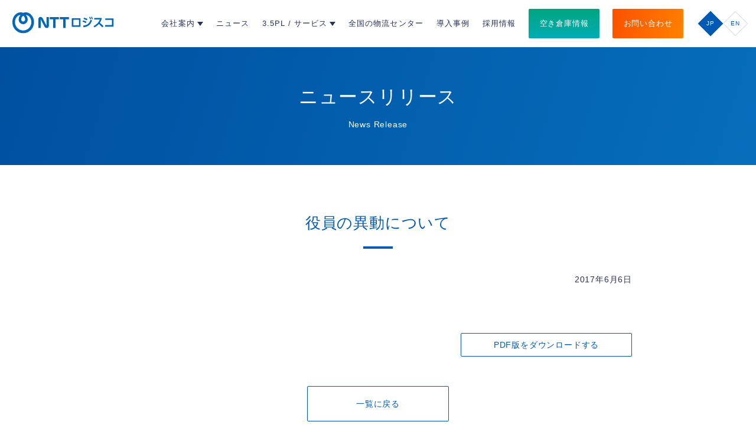

--- FILE ---
content_type: text/html; charset=UTF-8
request_url: https://www.nttlogisco.com/info/2017/230/
body_size: 23637
content:
<!DOCTYPE html>
<html lang="ja">
<head prefix="og: http://ogp.me/ns# fb: http://ogp.me/ns/fb# article: http://ogp.me/ns/article#">
	<meta charset="UTF-8">
<meta http-equiv="X-UA-Compatible" content="IE=edge">
<meta name="viewport" content="width=device-width,initial-scale=1.0,minimum-scale=1.0,user-scalable=yes">
<meta name="format-detection" content="telephone=no">
<meta name="apple-mobile-web-app-capable" content="yes">
<!-- favicon -->
<link rel="icon" href="/assets/img/favicon.ico">
<link rel="apple-touch-icon" sizes="180x180" href="/assets/apple-touch-icon-180x180.png">
<!-- OGP twitter -->
<meta property="og:type" content="website" />
<meta property="og:image" content="https://www.nttlogisco.com/assets/img/ogp.png" />
<meta name="twitter:card" content="summary_large_image">
<meta name="twitter:title" value="3PLを極める NTTロジスコ" />
<meta name="twitter:image" content="https://www.nttlogisco.com/assets/img/ogp.png" />
<link rel="preconnect" href="https://fonts.googleapis.com">
<link rel="preconnect" href="https://fonts.gstatic.com" crossorigin>
<link href="https://fonts.googleapis.com/css2?family=Noto+Sans+JP:wght@100..900&family=Roboto:ital,wght@0,100;0,400,1,400;0,700;1,700&display=swap" rel="stylesheet">
<!-- Global site tag (gtag.js) - Google Analytics -->
<script async src="https://www.googletagmanager.com/gtag/js?id=UA-127940735-1"></script>
<script>
	window.dataLayer = window.dataLayer || [];
	function gtag(){dataLayer.push(arguments);}
	gtag('js', new Date());
	gtag('config', 'UA-127940735-1');
	gtag('config', 'AW-979258047');
</script>
<!-- Google Tag Manager -->
<script>(function(w,d,s,l,i){w[l]=w[l]||[];w[l].push({'gtm.start':
new Date().getTime(),event:'gtm.js'});var f=d.getElementsByTagName(s)[0],
j=d.createElement(s),dl=l!='dataLayer'?'&l='+l:'';j.async=true;j.src=
'https://www.googletagmanager.com/gtm.js?id='+i+dl;f.parentNode.insertBefore(j,f);
})(window,document,'script','dataLayer','GTM-NSZ7XHH');</script>
<!-- End Google Tag Manager -->
<script type="text/javascript">
var _trackingid = 'LFT-10181-1';

(function() {
  var lft = document.createElement('script'); lft.type = 'text/javascript'; lft.async = true;
  lft.src = ('https:' == document.location.protocol ? 'https:' : 'http:') + '//track.list-finder.jp/js/ja/track.js';
  var snode = document.getElementsByTagName('script')[0]; snode.
parentNode.insertBefore(lft, snode);
})();
</script>

	<meta name="keyword" content="3PL,物流,物流サービス倉庫,物流センター,SCM,SCMコンサルティング">
	<title>役員の異動について | NTTロジスコ</title>
	<link rel="stylesheet" href="/assets/css/common.css">
</head>
<body>
	
<header class="header">
<!-- Google Tag Manager (noscript) -->
<noscript><iframe src="https://www.googletagmanager.com/ns.html?id=GTM-NSZ7XHH"
height="0" width="0" style="display:none;visibility:hidden"></iframe></noscript>
<!-- End Google Tag Manager (noscript) -->

	<div class="header_inner">
		<h1 class="header_logo">
			<a href="/">
				<svg xmlns="http://www.w3.org/2000/svg" xmlns:xlink="http://www.w3.org/1999/xlink"  viewBox="0 0 192 40">
					<desc>NTTロジスコ</desc>
					<defs><clipPath id="a"><rect width="192" height="40" transform="translate(-18590 -18220)" fill="#fff" stroke="#707070" stroke-width="0" opacity="0.378"/></clipPath></defs>
					<g id="ntt_mark" transform="translate(18590 18220)" clip-path="url(#a)">
						<path d="M0,18.088C0,7.627,7.28,0,15.343,0A13.531,13.531,0,0,1,20.249.92,13.533,13.533,0,0,1,25.153,0C33.217,0,40.5,7.627,40.5,18.088a20.25,20.25,0,0,1-40.5,0Zm4.977-.1a15.272,15.272,0,1,0,30.544,0c0-7.871-5.68-13.25-10.144-13.049a11.811,11.811,0,0,1,3.4,8.15,8.526,8.526,0,1,1-17.049,0,11.8,11.8,0,0,1,3.4-8.15c-.081,0-.162-.005-.243-.005C10.454,4.935,4.977,10.26,4.977,17.989Zm11.665-5.152a3.622,3.622,0,1,0,7.212,0,8.365,8.365,0,0,0-3.6-6.624A8.367,8.367,0,0,0,16.642,12.838ZM60.333,26.545c-1.192-1.871-6.8-12.961-6.884-13.127s-.214-.284-.344-.211c-.112.064-.121.271-.112.49.013.266.068,1.588.068,2.479V28.6H48.6V13.7c0-4.435,2.187-5.255,4.034-5.255a4.21,4.21,0,0,1,3.881,2.272c.738,1.161,6.786,12.944,6.883,13.127.089.166.216.286.344.211.113-.064.121-.271.111-.49-.013-.265-.066-1.587-.066-2.479V8.665h4.462v14.9c0,4.435-2.188,5.256-4.034,5.256A4.212,4.212,0,0,1,60.333,26.545ZM94.919,28.6V12.864h-6.39V8.672h17.31v4.192H99.447V28.6Zm-18.747,0V12.864H69.78V8.672H87.09v4.192H80.7V28.6Zm85.538-7.22a26.027,26.027,0,0,1-8.336,6.193l-1.629-2.38a20.469,20.469,0,0,0,7.585-5.315,19.687,19.687,0,0,0,4.2-6.836H152.923v-2.7H167.3a21.856,21.856,0,0,1-3.836,8.915,65.815,65.815,0,0,1,6.965,6.043l-2.4,2.315A66.76,66.76,0,0,0,161.71,21.376Zm-29.382,2.913c8.057-.729,11.529-3.45,13.951-11.037l2.464,1.779c-3,8.249-7.307,11.228-15.772,12.344Zm-21.26,2.25V10.767h16.287V26.539Zm2.893-2.7h10.5V13.468h-10.5Zm59.515,2.38V23.411H186.1V13.853H173.712V11.088H189.1V26.219Zm-42.37-9.067,1.03-2.4a23.681,23.681,0,0,1,6.3,2.422l-1.114,2.55A25.6,25.6,0,0,0,131.106,17.152ZM132.8,12.16l1.05-2.336a28.384,28.384,0,0,1,6.472,2.251L139.164,14.6A30.015,30.015,0,0,0,132.8,12.16ZM143.45,8.8l1.564-.751a18.566,18.566,0,0,1,1.993,4.136L145.336,13A17.324,17.324,0,0,0,143.45,8.8Zm3.472-.107,1.563-.729a17.887,17.887,0,0,1,1.907,4.179l-1.67.771A18.6,18.6,0,0,0,146.922,8.689Z" transform="translate(-18589 -18219)" fill="#0068b7"/>
					</g>
				</svg>
			</a>
		</h1>
		<nav class="global_nav">
			<div class="nav_toggle_active close_trigger"></div>
			<ul class="g_nav">
				<li class="g_nav_item pc_none"><a class="g_nav_item_link" href="/">ホーム</a></li>
				<li class="g_nav_item mega_company">
					<span class="acc_toggle accordion_sp mega_company_toggle g_nav_item_link menu__click"><span class="flex">会社案内<i class="down_mark"></i></span><div class="plus_mark"></div></span>
					<div class="item_detail company_nav">
						<div class="item_detail_wrap">
							<div class="item_detail_block">
								<div class="item_detail_block_title">
									<span class="f_en">Corporate Profile</span>
								</div>
							</div>
							<div class="sub_wrap">
								<div class="nav_main_ttl">
									<a href="/company/">
										<span>会社案内 TOP</span>
									</a>
								</div>
								<div class="flex_wrap">
									<div class="item_detail_block2 left_padding">
										<ul class="item_detail_list">
											<li><a class="border_anchor" href="/company/aboutus/"><span>NTTロジスコについて</span></a></li>
											<li><a class="border_anchor" href="/company/ceo/"><span>社長挨拶</span></a></li>
											<li><a class="border_anchor" href="/company/board/"><span>役員・顧問紹介</span></a></li>
											<li><a class="border_anchor" href="/company/policy/"><span>経営方針</span></a></li>
											<li><a class="border_anchor" href="/company/outline/"><span>会社概要</span></a></li>
										</ul>
									</div>
									<div class="item_detail_block2 left_padding sp_border">
										<ul class="item_detail_list">
											<li><a class="border_anchor" href="/company/address/"><span>支店・事業所</span></a></li>
											<li><a class="border_anchor" href="/company/contract/"><span>約款</span></a></li>
											<li><a class="border_anchor" href="/company/csr/"><span>CSR</span></a></li>
											<li><a class="border_anchor" href="/company/bcp/"><span>BCP対策</span></a></li>
										</ul>
									</div>
								</div>
							</div>
						</div>
					</div>
					<div class="overlay"></div>
				</li>
				<li class="g_nav_item  remove_disabled">
					<a class="g_nav_item_link" href="/info/"><span>ニュース</span></a>
				</li>
				<li class="g_nav_item  mega_service">
					<span class="acc_toggle accordion_sp mega_service_toggle g_nav_item_link menu__click">
						<span class="flex">3.5PL / サービス<i class="down_mark"></i></span><div class="plus_mark"></div>
					</span>
					<div class="item_detail pl3">
						<div class="item_detail_wrap">
							<div class="sub_wrap">
								<div class="nav_main_ttl"><a href="/service/"><span>3.5PL / サービス TOP</span></a></div>
								<div class="flex_wrap">
									<div class="item_detail_block2 left_padding">
										<div class="sub_new_ttl"><span class="font01">NTT</span><span class="font02">ロジスコの</span><span class="font03">3.5PL</span></div>
										<ul class="item_detail_list">
											<li><a class="border_anchor" href="/service/3.5pl/"><span>3.5PL<sup>®</sup>とは<i class="new_mark"></i></span></a></li>
											<li><a class="border_anchor" href="/service/house-of-logisco/"><span>House of Logisco<i class="new_mark"></i></span></a></li>
											<li><a class="border_anchor" href="/service/lopoce/"><span>LOPOCE<sup>®</sup><br>物流プロセス最適化&共進化プラットフォーム</span></a></li>
											<li><a class="border_anchor" href="/service/3re/"><span>3Reサービス</span></a></li>
											<li><a class="border_anchor" href="/service/professionals/"><span>物流プロフェッショナル<i class="new_mark"></i></span></a></li>
											<li><a class="border_anchor" href="/service/2024/"><span>2024年問題への取り組み</span></a></li>
										</ul>
									</div>
									<div class="item_detail_block2 left_padding pl3_nav">
										<div class="sub_new_ttl">3PL</div>
										<ul class="item_detail_list">
											<li><a class="border_anchor" href="/service/3pl/"><span>NTTロジスコの3PL</span></a></li>
											<li><a class="border_anchor" href=""><span></span></a></li>
											<li><a class="border_anchor" href="/service/3pl/others/"><span>実績のある物流</span></a></li>
											<li><a class="border_anchor" href="/service/3pl/system/"><span>3PLを支える物流情報システム</span></a></li>
										</ul>
									</div>
									<div class="item_detail_block2 left_padding">
										<div class="sub_new_ttl">CONSULTING</div>
										<ul class="item_detail_list">
											<li><a class="border_anchor" href="/service/scm/"><span>NTTロジスコのCONSULTING<i class="new_mark"></i></span></a></li>
										</ul>
										<p class="section_title">戦略・設計領域</p>
										<ul class="item_detail_list">
											<li><a class="border_anchor" href="/service/designsupport/"><span>ロジスティクスデザインサポート<sup>®</sup></span></a></li>
										</ul>
										<p class="section_title">計画・指示領域</p>
										<ul class="item_detail_list">
											<li><a class="border_anchor" href="/service/inventorycontrol/"><span>在庫管理ソリューション</span></a></li>
											<li><a class="border_anchor" href="/service/smartreplenish/"><span>スマートリプ（納品平準化ソリューション）<sup>®</sup></span></a></li>
											<li><a class="border_anchor" href="/service/smart-stock-relocation/"><span>スマートエスアール（店舗在庫再配分）<sup>®</sup></span></a></li>
											<li><a class="border_anchor" href="/service/smart_replenish_package/"><span>スマートリプパッケージ<sup>®</sup></span></a></li>
											<li><a class="border_anchor" href="/service/dxsolution/"><span>ロジスティクスDXソリューション</span></a></li>
										</ul>
										<p class="section_title">モニタリング領域</p>
										<ul class="item_detail_list">
											<li><a class="border_anchor" href="/service/logiview/"><span>物流料金適正化サポート（ロジビュー）<sup>®</sup</span></a></li>
											<li><a class="border_anchor" href="/service/co2visualization/"><span>CO2排出量可視化ソリューション</span></a></li>
										</ul>
									</div>
									<div class="item_detail_block2 left_padding">
										<div class="sub_new_ttl">SERVICES</div>
										<ul class="item_detail_list">
											<li><a class="border_anchor" href="/service/medicalliner"><span>メディカルライナー<sup>®</sup></span></a></li>
											<li><a class="border_anchor" href="/service/urgent/"><span>24時間緊急配送サービス</span></a></li>
											<li><a class="border_anchor" href="/service/refurbishment/"><span>リファビッシュサービス</span></a></li>
											<li><a class="border_anchor" href="/service/ssbox/"><span>機密文書廃棄サービス</span></a></li>
											<li><a class="border_anchor" href="/service/office_support/"><span>オフィス業務支援サービス</span></a></li>
										</ul>
									</div>
								</div>
							</div>
						</div>
					</div>
					<div class="overlay"></div>
				</li>
				<li class="g_nav_item remove_disabled">
					<a class="g_nav_item_link" href="/network/"><span>全国の物流センター</span></a>
				</li>
				<li class="g_nav_item remove_disabled">
					<a class="g_nav_item_link" href="/case/"><span>導入事例</span></a>
				</li>
				<li class="g_nav_item remove_disabled">
					<a class="g_nav_item_link" class="pd_none" href="/recruit/"><span>採用情報</span></a>
				</li>
				<li class="remove_disabled empty_btn">
					<a href="/logistics_center/"><span>空き倉庫情報</span></a>
				</li>
				<li class="remove_disabled inquiry_btn">
					<a href="/inquiry"><span>お問い合わせ</span></a>
				</li>
			</ul>
			<ul class="lang_toggle_sp">
				<li class="lang_toggle_item"><div class="is-active"><span>JP</span></div></li>
				<li class="lang_toggle_item"><a class="english" href=""><span>EN</span></a></li>
			</ul>
			<div class="nav_close close_trigger">
				<span>CLOSE</span>
			</div>
		</nav>
		<ul class="lang_toggle">
			<li class="lang_toggle_item"><div class="is-active"><span>JP</span></div></li>
			<li class="lang_toggle_item english"><a class="english" href=""><span>EN</span></a></li>
		</ul>
		<script type="text/javascript">
			var elements = document.querySelectorAll('.english'),
			 	url = location.href,
			 	host = location.host,
			 	en_url = url.replace(host, host + '/en');

			if(url.match('/recruit/') || url.match('/info/') || url.match('/glossary/') || url.match('/service/column/') || url.match('/company/address/access/') || url.match('/case/missha/') || url.match('/case/mitsuifudosan/')|| url.match('/network/ibaraki/') || url.match('/service/ssbox/')) {

				Array.prototype.slice.call(elements).forEach(function(element, index){
					element.setAttribute('href', '/en/');
				});

			} else {
				Array.prototype.slice.call(elements).forEach(function(element, index){
					element.setAttribute('href', en_url);
				});
			}
		</script>
	</div>
	<div class="nav_toggle"><span class="line"></span></div>
	<div class="sp_overlay close_trigger"></div>
</header>
	<main>
		<div class="main_visual2">
			<div class="heading_area">
				<div class="heading1 heading1_style">ニュースリリース<sapn class="en f_en">News Release</sapn></div>
			</div>
		</div>
		<div class="container scrolltop">
			<div class="inner_small">
				<div class="info_article">
					<article class="info_detail">
						<header class="info_detail_header">
							<h1 class="heading2 heading2_style">役員の異動について</h1>
						</header>
						<div class="info_detail_date">
							2017年6月6日						</div>
						<section class="info_detail_content">
													</section>

													<div class="info_detail_pdflink">
								<a href="https://www.nttlogisco.com/wp/wp-content/uploads/170606.pdf">PDF版をダウンロードする</a>
							</div>
												
						<div class="info_detail_backhome">
							<a href="/info/">一覧に戻る</a>
						</div>
					</article>
				</div>
			</div>
		</div>
		<div class="container">
			<ul class="breadcrumb inner_middle">
				<li><a href="/">ホーム</a></li>
				<li class="current">ニュースリリース</li>
			</ul>
			<div class="toTop_area">
				<div class="toTop is-fixed">
					<div class="toTop_frame">
						<div class="toTop_in">TOP</div>
					</div>
				</div>
			</div>
		</div>
	</main>
	<footer class="footer">
	<div class="footer_inner">
		<div class="f_nav_block nav_size1">
			<div class="f_nav_ttl acc_toggle accordion"><a href="/company/">会社案内<div class="plus_mark"></div></a></div>
			<div class="flex_wrap no_flex">
				<ul class="f_nav_full">
					<li class="f_nav_item pc_none"><a href="/company/">会社案内 TOP</a></li>
					<li class="f_nav_item mt_none"><a href="/company/aboutus/">NTTロジスコについて</a></li>
					<li class="f_nav_item"><a href="/company/ceo/">社長挨拶</a></li>
					<li class="f_nav_item"><a href="/company/board/">役員・顧問紹介</a></li>
					<li class="f_nav_item"><a href="/company/policy/">経営方針</a></li>
					<li class="f_nav_item"><a href="/company/outline/">会社概要</a></li>
					<li class="f_nav_item"><a href="/company/address/">支店・事業所</a></li>
					<li class="f_nav_item"><a href="/company/contract/">約款</a></li>
					<li class="f_nav_item">
						<a class="acc_toggle accordion_sp" href="/company/csr/">CSR<div class="plus_mark mini"></div></a>
						<ul class="f_sub_nav">
							<li class="f_sub_nav_item"><a href="/company/csr/declara/">企業市民宣言</a></li>
							<li class="f_sub_nav_item"><a href="/company/csr/activity/">CSR活動内容</a></li>
							<li class="f_sub_nav_item"><a href="/company/csr/compliance/">コンプライアンス</a></li>
							<li class="f_sub_nav_item"><a href="/company/csr/license/">認証取得</a></li>
							<li class="f_sub_nav_item"><a href="/company/csr/diversity/">ダイバーシティ推進</a></li>
						</ul>
					</li>
					<li class="f_nav_item"><a href="/company/bcp/">BCP対策</a></li>
				</ul>
			</div>

		</div>
		<div class="f_nav_block nav_size2">
			<div class="f_nav_ttl acc_toggle accordion"><a href="/service/">3.5PL / サービス<div class="plus_mark"></div></a></div>
			<div class="flex_wrap">

				<ul class="f_nav">
					<li class="f_nav_item mt_none">
						<div class="list_title acc_toggle accordion_sp"><span class="font01">NTT</span><span class="font02">ロジスコの</span><span class="font03">3.5PL</span><div class="plus_mark mini"></div></div>
						<ul class="f_sub_nav padding_none">
							<li class="f_sub_nav_item pc_none"><a href="/service/">3PL / サービス TOP</a></li>
							<li class="f_sub_nav_item"><a href="/service/3.5pl/">3.5PL<sup>®</sup>とは</a></li>
							<li class="f_sub_nav_item"><a href="/service/house-of-logisco/">House of Logisco</a></li>
							<li class="f_sub_nav_item"><a href="/service/lopoce/"><span>LOPOCE<sup>®</sup><br>物流プロセス最適化&共進化プラットフォーム</span></a></li>
							<li class="f_sub_nav_item"><a href="/service/3re/">3Reサービス</a></li>
							<li class="f_sub_nav_item"><a href="/service/professionals/">物流プロフェッショナル</a></li>
							<li class="f_sub_nav_item"><a href="/service/2024/">2024年問題への取り組み</a></li>
						</ul>
					</li>
					<li class="f_nav_item">
						<div class="list_title mt28 acc_toggle accordion_sp">3PL<div class="plus_mark mini"></div></div>
						<ul class="f_sub_nav padding_none pl3_footer">
							<li class="f_sub_nav_item"><a href="/service/3pl/">NTTロジスコの3PL</a></li>
							<li class="f_sub_nav_item a"><a href=""></a></li>
							<li class="f_sub_nav_item"><a href="/service/3pl/others/">実績のある物流</a></li>
							<li class="f_sub_nav_item"><a href="/service/3pl/system/">3PLを支える物流情報システム</a></li>
						</ul>
					</li>
				</ul>

				<ul class="f_nav">
					<li class="f_nav_item mt_none">
						<div class="list_title acc_toggle accordion_sp">CONSULTING<div class="plus_mark mini"></div></div>
						<div class="flex_wrap no_flex">
							<ul class="f_sub_nav padding_none" style="display: block;">
								<li class="f_sub_nav_item"><a href="/service/scm/">NTTロジスコのCONSULTING</a></li>
							</ul>
							<p class="section_title">戦略・設計領域</p>
							<ul class="f_sub_nav padding_none" style="display: block;">
								<li class="f_sub_nav_item"><a href="/service/designsupport/">ロジスティクスデザインサポート<sup>®</sup></a></li>
							</ul>
							<p class="section_title">計画・指示領域</p>
							<ul class="f_sub_nav padding_none" style="display: block;">
								<li class="f_sub_nav_item"><a href="/service/inventorycontrol/"><span>在庫管理ソリューション</span></a></li>
								<li class="f_sub_nav_item"><a href="/service/smartreplenish/"><span>スマートリプ（納品平準化ソリューション）<sup>®</sup></span></a></li>
								<li class="f_sub_nav_item"><a href="/service/smart-stock-relocation/"><span>スマートエスアール（店舗在庫再配分）</span></a></li>
								<li class="f_sub_nav_item"><a href="/service/smart_replenish_package/"><span>スマートリプパッケージ<sup>®</sup></span></a></li>
								<li class="f_sub_nav_item"><a href="/service/dxsolution/"><span>ロジスティクスDXソリューション</span></a></li>
							</ul>
							<p class="section_title">モニタリング領域</p>
							<ul class="f_sub_nav padding_none" style="display: block;">
								<li class="f_sub_nav_item"><a href="/service/logiview/"><span>物流料金適正化サポート（ロジビュー）<sup>®</sup</span></a></li>
								<li class="f_sub_nav_item"><a href="/service/co2visualization/"><span>CO2排出量可視化ソリューション</span></a></li>
							</ul>
						</div>
					</li>
					<li class="f_nav_item">
						<div class="list_title mt28 acc_toggle accordion_sp">SERVICES<div class="plus_mark mini"></div></div>
						<ul class="f_sub_nav padding_none">
							<li class="f_sub_nav_item"><a href="/service/medicalliner/">メディカルライナー<sup>®</sup></a></li>
							<li class="f_sub_nav_item"><a href="/service/urgent/">24時間緊急配送サービス</a></li>
							<li class="f_sub_nav_item"><a href="/service/refurbishment/">リファビッシュサービス</a></li>
							<li class="f_sub_nav_item"><a href="/service/ssbox/">機密文書廃棄サービス</a></li>
							<li class="f_sub_nav_item"><a href="/service/office_support/">オフィス業務支援サービス</a></li>
						</ul>
					</li>
				</ul>
			</div>
		</div>
		<div class="f_nav_block nav_size3">
			<div class="f_nav_button"><a href="/network/">全国の物流センター</a></div>
			<div class="f_nav_button"><a href="/case/">導入事例</a></div>
			<div class="f_nav_button"><a href="/inquiry/">お問い合わせ</a></div>
			<div class="f_nav_button"><a href="/logistics_center/">空き倉庫情報</a></div>
			<div class="f_nav_button"><a href="/recruit/">採用情報</a></div>
		</div>
	</div>
	<div class="extra_nav">
		<ul>
			<li><a href="/info/">ニュースリリース</a></li>
			<li><a href="/glossary/">サービス用語集</a></li>
			<li><a href="/sitepolicy/">サイトポリシー</a></li>
			<li><a href="/security/">情報保護方針</a></li>
			<li><a href="/security/infosec/">情報セキュリティ基本方針</a></li>
		</ul>
	</div>
	<p class="copyright">Copyright NTT LOGISCO Inc. All Rights Reserved.</p>
</footer>
</body>
<script src="/assets/js/jquery-3.3.1.min.js"></script>
<script src="/assets/js/ScrollMagic.min.js"></script>
<script src="/assets/js/common.js"></script>
<script>
	$('.box').each(function() {
		var html = $(this).html();
		var regexp_url = /((h?)(ttps?:\/\/[a-zA-Z0-9.\-_@:/~?%&;=+#',()*!]+))/g; // ']))/;
		var regexp_makeLink = function(all, url, h, href) {
			return '<a href="h' + href + '">' + url + '</a>';
		}
		html = html.replace(regexp_url, regexp_makeLink);

		$(this).html(html);
	});
</script>
</html>


--- FILE ---
content_type: text/css
request_url: https://www.nttlogisco.com/assets/css/common.css
body_size: 816224
content:
html,body,div,span,applet,object,iframe,h1,h2,h3,h4,h5,h6,p,blockquote,pre,a,abbr,acronym,address,big,cite,code,del,dfn,em,img,ins,kbd,q,s,samp,small,strike,strong,sub,sup,tt,var,b,u,i,center,dl,dt,dd,ol,ul,li,fieldset,form,label,legend,table,caption,tbody,tfoot,thead,tr,th,td,article,aside,canvas,details,embed,figure,figcaption,footer,header,hgroup,menu,nav,output,ruby,section,summary,time,mark,audio,video{margin:0;padding:0;border:0;font-size:100%;font:inherit;vertical-align:baseline}article,aside,details,figcaption,figure,footer,header,hgroup,menu,nav,section{display:block}body{line-height:1}ol,ul{list-style:none}blockquote,q{quotes:none}table{border-collapse:collapse;border-spacing:0}*{-webkit-box-sizing:border-box;box-sizing:border-box}a{text-decoration:none;color:inherit;-webkit-tap-highlight-color:rgba(11,21,59,0.6)}a,a:hover,a:visited,a:active,a:focus,a:focus-within{color:inherit}ul{list-style:none}img{vertical-align:bottom;max-width:100%;height:auto}main{display:block}body{font-family:'Roboto','Noto Sans JP','Yu Gothic Medium', '游ゴシック Medium', YuGothic, '游ゴシック体', 'ヒラギノ角ゴ Pro W3', 'Hiragino Kaku Gothic Pro', メイリオ, Meiryo, 'ＭＳ Ｐゴシック', 'MS PGothic', sans-serif;font-size:16px;line-height:1.6;letter-spacing:0.05em;color:#28325a;-webkit-text-size-adjust:100%;font-weight:400}@media screen and (max-width: 750px){body{height:100%;font-size:14px}}#en_style{font-family:'Roboto','ヒラギノ角ゴ Pro W3', 'Hiragino Kaku Gothic Pro', メイリオ, Meiryo, 'ＭＳ Ｐゴシック', 'MS PGothic', sans-serif}.heading1{color:#fff;font-size:32px;font-weight:normal}@media screen and (max-width: 750px){.heading1{font-size:24px}}.heading1 .en{font-size:14px;display:block;margin:10px 0 0}@media screen and (max-width: 750px){.heading1 .en{font-size:10px;margin:0}}.heading1_style{color:#fff;text-align:center}.heading2,.info_detail .info_detail_content h1{position:relative;font-size:26px;line-height:1.4}@media screen and (max-width: 750px){.heading2,.info_detail .info_detail_content h1{font-size:22px;line-height:1.4}}.heading2_style,.info_detail .info_detail_content h1{text-align:center;color:#005ab4;position:relative;padding:0 0 22px;margin:0 0 60px}.heading2_style::after,.info_detail .info_detail_content h1::after{content:'';display:block;position:absolute;left:0;right:0;bottom:-4px;margin:auto;width:50px;height:4px;background:#005ab4}@media screen and (max-width: 750px){.heading2_style,.info_detail .info_detail_content h1{padding:0 0 16px;margin:0 0 50px}.heading2_style::after,.info_detail .info_detail_content h1::after{width:40px}}.heading2_style--white{text-align:center;color:#fff;position:relative;padding:0 0 30px}.heading2_style--white::after{content:'';display:block;position:absolute;left:0;right:0;bottom:0;margin:auto;width:50px;height:4px;background:#fff}@media screen and (max-width: 750px){.heading2_style--white{padding:0 0 16px;margin:0 0 50px}.heading2_style--white::after{width:40px}}.heading3,.info_detail .info_detail_content h2{font-size:22px;line-height:1.4}@media screen and (max-width: 750px){.heading3,.info_detail .info_detail_content h2{font-size:18px;line-height:1.4}}.heading3_style,.info_detail .info_detail_content h2{position:relative;padding:0 0 20px;margin:120px 0 30px;color:#005ab4}.heading3_style::before,.info_detail .info_detail_content h2::before,.heading3_style::after,.info_detail .info_detail_content h2::after{content:'';display:block;position:absolute;left:0;bottom:0;height:2px}.heading3_style::before,.info_detail .info_detail_content h2::before{width:180px;background:#005ab4;z-index:2}@media screen and (max-width: 750px){.heading3_style::before,.info_detail .info_detail_content h2::before{width:40%}}.heading3_style::after,.info_detail .info_detail_content h2::after{width:100%;background:#d9dbe2;z-index:1}@media screen and (max-width: 750px){.heading3_style,.info_detail .info_detail_content h2{margin:50px 0 20px;padding:0 0 14px}}.heading4,.info_detail .info_detail_content h3{color:#28325a;font-size:20px;line-height:1.5}@media screen and (max-width: 750px){.heading4,.info_detail .info_detail_content h3{font-size:16px;line-height:1.5}}.heading4_style,.info_detail .info_detail_content h3{border-bottom:1px solid #d9dbe2;padding:0 0 30px;margin:80px 0 40px}.heading_blueBg{padding:30px 30px 30px 36px;background:#f1f7fd}@media screen and (max-width: 750px){.heading_blueBg{padding:20px 10px}}.heading5{font-size:18px;line-height:1.5}@media screen and (max-width: 750px){.heading5{font-size:14px;line-height:1.5}}.f_en{font-family:'Roboto', sans-serif}.pc_none{display:none}@media screen and (max-width: 750px){.pc_none{display:block}}.sp_none{display:block}@media screen and (max-width: 750px){.sp_none{display:none}}@media screen and (max-width: 750px){#en_style .heading1_style{line-height:1.2;padding-right:5.33333%;padding-left:5.33333%}#en_style .heading1_style .en{margin-top:5px}}#en_style .heading2,#en_style .info_detail .info_detail_content h1,.info_detail .info_detail_content #en_style h1{position:relative;font-size:28px;line-height:1.4}@media screen and (max-width: 750px){#en_style .heading2,#en_style .info_detail .info_detail_content h1,.info_detail .info_detail_content #en_style h1{font-size:22px;line-height:1.2}}#en_style .heading2_style,#en_style .info_detail .info_detail_content h1,.info_detail .info_detail_content #en_style h1{padding:0 30px 22px}@media screen and (max-width: 1000px){#en_style .heading2_style,#en_style .info_detail .info_detail_content h1,.info_detail .info_detail_content #en_style h1{padding-right:5%;padding-left:5%}}@media screen and (max-width: 750px){#en_style .heading2_style,#en_style .info_detail .info_detail_content h1,.info_detail .info_detail_content #en_style h1{padding-right:5.33333%;padding-left:5.33333%}}#en_style .heading2_style--white{padding:0 30px 22px}@media screen and (max-width: 1000px){#en_style .heading2_style--white{padding-right:5%;padding-left:5%}}@media screen and (max-width: 750px){#en_style .heading2_style--white{padding-right:5.33333%;padding-left:5.33333%}}main{position:relative;padding:80px 0 0}@media screen and (max-width: 1140px){main{padding:141px 0 0}}@media screen and (max-width: 1000px){main{padding:141px 0 0}}@media screen and (max-width: 750px){main{padding:60px 0 0}}.bg_white{background:#fff}.bg_gray{background:#f7f7f7}.bg_bluegrad{background:linear-gradient(to bottom, #f1f8fd 0%, rgba(255,255,255,0) 500px)}.main_visual1{position:relative;height:0;width:100%;padding-bottom:25%}@media screen and (min-width: 1280px){.main_visual1{height:320px;padding-bottom:0}}@media screen and (max-width: 1000px){.main_visual1{height:250px;padding-bottom:0}}@media screen and (max-width: 750px){.main_visual1{height:120px}}.heading_area{position:absolute;width:100%;height:100%;display:-webkit-box;display:-ms-flexbox;display:flex;-webkit-box-pack:center;-ms-flex-pack:center;justify-content:center;-webkit-box-align:center;-ms-flex-align:center;align-items:center}.main_visual2{width:100%;padding-bottom:15.625%;background-image:linear-gradient(107deg, #0050a0 0%, #066ebc 100%);position:relative}@media screen and (min-width: 1280px){.main_visual2{height:200px;padding-bottom:0}}@media screen and (max-width: 1000px){.main_visual2{height:180px;padding-bottom:0}}@media screen and (max-width: 750px){.main_visual2{height:120px}}@media screen and (min-width: 1280px){.main_visual2.info-title{height:160px;padding-bottom:0}}@media screen and (max-width: 1000px){.main_visual2.info-title{height:180px;padding-bottom:0}}@media screen and (max-width: 750px){.main_visual2.info-title{height:120px}}.main_visual2.info-title .heading1 .en{margin-top:0}.container_index{padding:80px 0 50px}@media screen and (max-width: 1000px){.container_index{padding:40px 0 25px}}.container{position:relative;padding:80px 0 50px}@media screen and (max-width: 750px){.container{padding:40px 0 25px}}.inner_large{width:100%;max-width:1340px;margin:0 auto;padding:0 30px}@media screen and (max-width: 1000px){.inner_large{width:100%;max-width:none;padding:0 5%}}@media screen and (max-width: 750px){.inner_large{padding:0 5.333333%}}.inner_middle{max-width:1212px;width:100%;margin:0 auto;padding:0 30px}@media screen and (max-width: 1000px){.inner_middle{max-width:none;width:100%;padding:0 5%}}@media screen and (max-width: 750px){.inner_middle{padding:0 5.333333%}}.inner_small{max-width:1084px;width:100%;margin:0 auto;padding:0 30px}@media screen and (max-width: 1000px){.inner_small{max-width:none;width:100%;padding:0 5%}}@media screen and (max-width: 750px){.inner_small{padding:0 5.333333%}}.paragraph{margin:40px 0;line-height:1.6}@media screen and (max-width: 750px){.paragraph{margin:10px 0}}.comment{font-size:12px;color:#666f91;margin:10px 0 0}@media screen and (max-width: 750px){.comment{font-size:10px}}figcaption{text-align:center;font-size:13px;margin-top:10px}@media screen and (max-width: 750px){figcaption{font-size:11px}}.img_textBox{display:-webkit-box;display:-ms-flexbox;display:flex;-webkit-box-align:start;-ms-flex-align:start;align-items:flex-start;-webkit-box-pack:justify;-ms-flex-pack:justify;justify-content:space-between;margin:40px 0}@media screen and (max-width: 750px){.img_textBox{display:block}}.img_textBox .textBox_text{-webkit-box-flex:1;-ms-flex:1;flex:1}@media screen and (max-width: 750px){.img_textBox .textBox_text{margin:0 0 10px}}.img_textBox .figure_right{margin:0 0 0 3.125%}@media screen and (max-width: 750px){.img_textBox .figure_right{margin:20px 0 0}}.img_textBox .figure_left{margin:0 3.125% 0 0}.img_textBox .text_space{margin:0 0 20px}.caption{font-size:14px;margin:18px 0 0;text-align:left;word-wrap:break-word}.large_column_image{margin:40px auto 0;text-align:center}.large_column_image figure{display:inline-block}.half_column_image{margin:40px auto 0;display:-webkit-box;display:-ms-flexbox;display:flex;-webkit-box-pack:justify;-ms-flex-pack:justify;justify-content:space-between}@media screen and (max-width: 750px){.half_column_image{display:block}}.half_column_image figure{width:48%}@media screen and (max-width: 750px){.half_column_image figure{width:100%;margin:20px 0 0}.half_column_image figure:first-child{margin:0}}.half_column_image .title{font-size:20px;margin:40px 0 0}.half_column_image p{line-height:1.625;margin:20px 0 0}.three_column_image{margin:40px auto 0;display:-webkit-box;display:-ms-flexbox;display:flex;-webkit-box-pack:justify;-ms-flex-pack:justify;justify-content:space-between}@media screen and (max-width: 750px){.three_column_image{display:block}}.three_column_image figure{width:30.6666%}.three_column_image figure img{max-width:100%}@media screen and (max-width: 750px){.three_column_image figure{width:100%}}.three_column_image .title{font-size:20px;margin:40px 0 0}@media screen and (max-width: 750px){.three_column_image .title{font-size:14px}}.three_column_image p{font-size:14px;line-height:1.625;margin:20px 0 0;line-height:1.57}.four_column_image{margin:40px auto 0;display:-webkit-box;display:-ms-flexbox;display:flex;-webkit-box-pack:justify;-ms-flex-pack:justify;justify-content:space-between}.four_column_image figure{width:22%}.four_column_image figure img{max-width:100%}.four_column_image .title{font-size:20px;margin:40px 0 0}.four_column_image p{font-size:14px;line-height:1.625;margin:20px 0 0;line-height:1.57}.default_table,.info_detail .info_detail_content table{width:100%;border-collapse:collapse;font-size:14px;table-layout:fixed}@media screen and (max-width: 750px){.default_table,.info_detail .info_detail_content table{font-size:12px}}.default_table th,.info_detail .info_detail_content table th{width:180px;padding:25px 0 25px;border-bottom:1px solid #28325a;text-align:left;font-weight:bold}@media screen and (max-width: 750px){.default_table th,.info_detail .info_detail_content table th{width:26.86567%;padding:15px 0 16px}}.default_table td,.info_detail .info_detail_content table td{padding:25px 0 25px 30px;border-bottom:1px solid #d9dbe2}@media screen and (max-width: 750px){.default_table td,.info_detail .info_detail_content table td{padding:15px 0 16px 5.3333%}}.default_table_bordertop thead:first-child tr:first-child th,.default_table_bordertop tbody:first-child tr:first-child th{border-top:1px solid #28325a}.default_table_bordertop thead:first-child tr:first-child td,.default_table_bordertop tbody:first-child tr:first-child td{border-top:1px solid #d9dbe2}.breadcrumb{display:-webkit-box;display:-ms-flexbox;display:flex;-ms-flex-wrap:wrap;flex-wrap:wrap;font-size:12px}@media screen and (max-width: 750px){.breadcrumb{font-size:10px;overflow-x:scroll;white-space:nowrap;padding-bottom:10px;-ms-flex-wrap:nowrap;flex-wrap:nowrap}}@media screen and (max-width: 750px){.breadcrumb li{display:inline}}.breadcrumb li:first-child{margin:0}.breadcrumb li:first-child::before{display:none}.breadcrumb li::before{content:"/";display:inline-block;margin:0 20px}@media screen and (max-width: 750px){.breadcrumb li::before{margin:0 15px}}.breadcrumb .current{color:#666f91}.breadcrumb a{color:#28325a !important}.breadcrumb a::before,.breadcrumb a::after{display:none !important}.foot_local_nav{background-image:linear-gradient(110deg, #1c2c6c 0%, #1b285f 100%);padding:44px 0 43px}@media screen and (max-width: 1000px){.foot_local_nav{padding:20px 0 22px}}@media screen and (max-width: 750px){.foot_local_nav{display:none}}.foot_local_nav .foot_local_nav_list{display:-webkit-box;display:-ms-flexbox;display:flex;-webkit-box-pack:justify;-ms-flex-pack:justify;justify-content:space-between;-ms-flex-wrap:wrap;flex-wrap:wrap;padding:0 36px}@media screen and (max-width: 1000px){.foot_local_nav .foot_local_nav_list{-webkit-box-pack:start;-ms-flex-pack:start;justify-content:flex-start}}.foot_local_nav .foot_local_nav_list a{color:#fff;font-size:14px;position:relative}.foot_local_nav .foot_local_nav_list a::before{content:'';display:block;width:100%;height:2px;background:#fff;position:absolute;left:0;bottom:-8px;-webkit-transition:width .3s ease;transition:width .3s ease;-webkit-transition:-webkit-transform .3s ease;transition:-webkit-transform .3s ease;transition:transform .3s ease;transition:transform .3s ease, -webkit-transform .3s ease;-webkit-transform-origin:right top;transform-origin:right top;-webkit-transform:scale(0, 1);transform:scale(0, 1)}@media screen and (max-width: 750px){.foot_local_nav .foot_local_nav_list a::before{display:none}}@media screen and (min-width: 750px){.foot_local_nav .foot_local_nav_list a:hover::before{-webkit-transform-origin:left top;transform-origin:left top;-webkit-transform:scale(1, 1);transform:scale(1, 1)}}@media screen and (max-width: 1000px){.foot_local_nav .foot_local_nav_list a{font-size:13px}}@media screen and (max-width: 1000px){.foot_local_nav .foot_local_nav_list{padding:0}.foot_local_nav .foot_local_nav_list li{min-width:150px;width:20%;text-align:center;padding:0 0 0 10px;margin:5px 0}}[data-current="company_aboutus"] .foot_aboutus a::after{content:'';display:block;width:100%;height:2px;background:#fff;position:absolute;left:0;bottom:-8px}[data-current="company_ceo"] .foot_ceo a::after{content:'';display:block;width:100%;height:2px;background:#fff;position:absolute;left:0;bottom:-8px}[data-current="company_outline"] .foot_outline a::after{content:'';display:block;width:100%;height:2px;background:#fff;position:absolute;left:0;bottom:-8px}[data-current="company_board"] .foot_board a::after{content:'';display:block;width:100%;height:2px;background:#fff;position:absolute;left:0;bottom:-8px}[data-current="company_policy"] .foot_policy a::after{content:'';display:block;width:100%;height:2px;background:#fff;position:absolute;left:0;bottom:-8px}[data-current="company_access"] .foot_access a::after{content:'';display:block;width:100%;height:2px;background:#fff;position:absolute;left:0;bottom:-8px}[data-current="company_address"] .foot_address a::after{content:'';display:block;width:100%;height:2px;background:#fff;position:absolute;left:0;bottom:-8px}[data-current="company_csr"] .foot_csr a::after{content:'';display:block;width:100%;height:2px;background:#fff;position:absolute;left:0;bottom:-8px}[data-current="company_bcp"] .foot_bcp a::after{content:'';display:block;width:100%;height:2px;background:#fff;position:absolute;left:0;bottom:-8px}[data-current="company_contract"] .foot_contract a::after{content:'';display:block;width:100%;height:2px;background:#fff;position:absolute;left:0;bottom:-8px}.head_local_sp_nav{display:none}@media screen and (max-width: 750px){.head_local_sp_nav{display:-webkit-box;display:-ms-flexbox;display:flex;-webkit-box-align:center;-ms-flex-align:center;align-items:center;-webkit-box-orient:horizontal;-webkit-box-direction:reverse;-ms-flex-direction:row-reverse;flex-direction:row-reverse;width:100%;height:50px;background-image:linear-gradient(110deg, #1c2c6c 0%, #1b285f 100%);padding:0 5.33333%}.head_local_sp_nav span{color:#fff;font-size:12px}.head_local_sp_nav span::after{content:"";display:inline-block;width:14px;height:10px;background:url("data:image/svg+xml;charset=utf8,%3Csvg%20xmlns%3D%22http%3A%2F%2Fwww.w3.org%2F2000%2Fsvg%22%20viewBox%3D%220%200%2050%2050%22%3E%3Cdefs%3E%3Cstyle%3E.a%7Bfill%3A%20%23ffffff%7D%3C%2Fstyle%3E%3C%2Fdefs%3E%3Cpolygon%20class%3D%22a%22%20points%3D%2247.17%2011.09%2025%2033.26%202.83%2011.09%200%2013.91%2022.17%2036.09%2025%2038.91%2027.83%2036.09%2050%2013.91%2047.17%2011.09%22%2F%3E%3C%2Fsvg%3E") no-repeat;background-size:contain;margin:0 0 0 15px}.head_local_sp_nav span.is-active::after{-webkit-transform:rotate(180deg);transform:rotate(180deg)}}.head_local_nav_list{width:100%;background-image:linear-gradient(110deg, #1c2c6c 0%, #1b285f 100%);background-image:-ms-linear-gradient(110deg, #1c2c6c 0%, #1b285f 100%);display:-webkit-box;display:-ms-flexbox;display:flex;position:relative}@media screen and (max-width: 750px){.head_local_nav_list{display:none;position:absolute;left:0;top:230px;z-index:10;overflow:hidden;background:#0b153b}.head_local_nav_list::before{content:"";display:block;width:1px;height:100%;position:absolute;top:0;right:0;left:0;margin:auto;background:rgba(217,219,226,0.4);z-index:2}}.head_local_nav_list li{position:relative}.head_local_nav_list li:first-child a{border-left:none}.head_local_nav_list li:first-child:nth-last-child(4),.head_local_nav_list li:first-child:nth-last-child(4) ~ li{width:25%}@media screen and (max-width: 750px){.head_local_nav_list li:first-child:nth-last-child(4),.head_local_nav_list li:first-child:nth-last-child(4) ~ li{width:50%;float:left}}.head_local_nav_list li:first-child:nth-last-child(5),.head_local_nav_list li:first-child:nth-last-child(5) ~ li{width:20%}@media screen and (max-width: 750px){.head_local_nav_list li:first-child:nth-last-child(5),.head_local_nav_list li:first-child:nth-last-child(5) ~ li{width:50%;float:left}}.head_local_nav_list li a{position:relative;display:-webkit-box;display:-ms-flexbox;display:flex;width:100%;-webkit-box-align:center;-ms-flex-align:center;align-items:center;-webkit-box-pack:center;-ms-flex-pack:center;justify-content:center;height:110px;color:#fff;font-size:15px;-webkit-transition:background 0.3s ease;transition:background 0.3s ease;border-left:1px solid rgba(217,219,226,0.4)}@media screen and (max-width: 750px){.head_local_nav_list li a{border-left:none;border-bottom:1px solid rgba(217,219,226,0.4);height:auto;padding:19px 0 20px;font-size:12px}}.head_local_nav_list li a span{position:relative}.head_local_nav_list li a span::before{content:"";display:block;width:100%;height:2px;background:#fff;position:absolute;left:0;bottom:-10px;-webkit-transition:width 0.3s ease;transition:width 0.3s ease;-webkit-transition:-webkit-transform 0.3s ease;transition:-webkit-transform 0.3s ease;transition:transform 0.3s ease;transition:transform 0.3s ease, -webkit-transform 0.3s ease;-webkit-transform-origin:right top;transform-origin:right top;-webkit-transform:scale(0, 1);transform:scale(0, 1)}@media screen and (max-width: 750px){.head_local_nav_list li a span::before{display:none}}.head_local_nav_list li a:hover{background:#0b153b}.head_local_nav_list li a:hover span::before{-webkit-transform-origin:left top;transform-origin:left top;-webkit-transform:scale(1, 1);transform:scale(1, 1)}[data-csr="declara"] .head_csr_declara a{background:#0b153b}[data-csr="declara"] .head_csr_declara a span::after{content:'';display:block;width:100%;height:2px;background:#fff;position:absolute;left:0;bottom:-10px}@media screen and (max-width: 750px){[data-csr="declara"] .head_csr_declara a span::after{bottom:-6px}}[data-csr="activity"] .head_csr_activity a{background:#0b153b}[data-csr="activity"] .head_csr_activity a span::after{content:'';display:block;width:100%;height:2px;background:#fff;position:absolute;left:0;bottom:-10px}@media screen and (max-width: 750px){[data-csr="activity"] .head_csr_activity a span::after{bottom:-6px}}[data-csr="compliance"] .head_csr_compliance a{background:#0b153b}[data-csr="compliance"] .head_csr_compliance a span::after{content:'';display:block;width:100%;height:2px;background:#fff;position:absolute;left:0;bottom:-10px}@media screen and (max-width: 750px){[data-csr="compliance"] .head_csr_compliance a span::after{bottom:-6px}}[data-csr="lisence"] .head_csr_lisence a{background:#0b153b}[data-csr="lisence"] .head_csr_lisence a span::after{content:'';display:block;width:100%;height:2px;background:#fff;position:absolute;left:0;bottom:-10px}@media screen and (max-width: 750px){[data-csr="lisence"] .head_csr_lisence a span::after{bottom:-6px}}[data-csr="diversity"] .head_csr_diversity a{background:#0b153b}[data-csr="diversity"] .head_csr_diversity a span::after{content:'';display:block;width:100%;height:2px;background:#fff;position:absolute;left:0;bottom:-10px}@media screen and (max-width: 750px){[data-csr="diversity"] .head_csr_diversity a span::after{bottom:-6px}}._3PL_list_frame{position:relative;background-image:-webkit-gradient(linear, left top, left bottom, from(#f1f7fd), to(#fff));background-image:linear-gradient(-180deg, #f1f7fd 0%, #fff 100%);padding:100px 0}@media screen and (max-width: 750px){._3PL_list_frame{padding:60px 0}}._3PL_list_frame .title{font-size:24px;text-align:center;margin:0 0 60px}@media screen and (max-width: 750px){._3PL_list_frame .title{font-size:18px;margin:0 0 30px}}._3PL_list_frame .title span{position:relative;background:transparent;padding:0 40px}@media screen and (max-width: 750px){._3PL_list_frame .title span{padding:0 16px}}._3PL_list_frame .title span::before,._3PL_list_frame .title span::after{content:"";display:block;width:80px;height:1px;background:#28325a;position:absolute;top:0;bottom:0;margin:auto}@media screen and (max-width: 750px){._3PL_list_frame .title span::before,._3PL_list_frame .title span::after{width:35px}}._3PL_list_frame .title span::before{right:100%}._3PL_list_frame .title span::after{left:100%}._3PL_list{display:-webkit-box;display:-ms-flexbox;display:flex;-ms-flex-wrap:wrap;flex-wrap:wrap}._3PL_list ._3PL_list_item{position:relative;z-index:2;width:25%;-webkit-box-shadow:0px 10px 20px -10px rgba(6,0,1,0.2);box-shadow:0px 10px 20px -10px rgba(6,0,1,0.2)}@media screen and (max-width: 1000px){._3PL_list ._3PL_list_item{width:33.33333%}}@media screen and (max-width: 750px){._3PL_list ._3PL_list_item{width:50%}}._3PL_list ._3PL_list_item:first-child .textbox::before{display:none}@media screen and (min-width: 1000px){._3PL_list ._3PL_list_item:nth-child(4n+1) .textbox::before{display:none}}@media screen and (max-width: 1000px){._3PL_list ._3PL_list_item:nth-child(3n+1) .textbox::before{display:none}}@media screen and (max-width: 750px){._3PL_list ._3PL_list_item:nth-child(3n+1) .textbox::before{display:none}}@media screen and (max-width: 750px){._3PL_list ._3PL_list_item:nth-child(2n+1) .textbox::before{display:block;right:0;left:auto}}@media screen and (max-width: 750px){._3PL_list ._3PL_list_item:last-child .textbox::before{display:none}}._3PL_list ._3PL_list_item a{display:block;height:100%}@media screen and (min-width: 751px){._3PL_list ._3PL_list_item a:hover .thumb::after{opacity:1}._3PL_list ._3PL_list_item a:hover .read_more_wrap span{opacity:1}._3PL_list ._3PL_list_item a:hover .read_more_wrap span::before{width:100%}}._3PL_list .thumb{position:relative;padding-top:0;width:100%;overflow:hidden}._3PL_list .thumb::after{content:"";display:block;width:100%;height:100%;background-color:rgba(11,21,59,0.6);position:absolute;left:0;top:0;z-index:1;opacity:0;-webkit-transition:opacity 0.5s ease;transition:opacity 0.5s ease}._3PL_list .thumb-image{width:100%;padding-bottom:61.76471%;background-position:center center;background-repeat:no-repeat;background-size:cover}._3PL_list .read_more_wrap{position:absolute;display:-webkit-box;display:-ms-flexbox;display:flex;width:100%;height:100%;-webkit-box-pack:center;-ms-flex-pack:center;justify-content:center;-webkit-box-align:center;-ms-flex-align:center;align-items:center;left:0;top:0;z-index:2}._3PL_list .read_more_wrap span{display:-webkit-inline-box;display:-ms-inline-flexbox;display:inline-flex;-webkit-box-align:center;-ms-flex-align:center;align-items:center;color:#fff;font-size:12px;position:relative;letter-spacing:0.2em;opacity:0}._3PL_list .read_more_wrap span::before{content:"";display:block;width:0;height:1px;background:#fff;position:absolute;bottom:-10px;left:0;-webkit-transition-delay:0.5s;transition-delay:0.5s;-webkit-transition:width 0.3s ease;transition:width 0.3s ease}._3PL_list .read_more_wrap span::after{content:"";display:inline-block;width:18px;height:6px;background:url(../img/parts/icon_arrow_right.svg) no-repeat;background-size:100% auto;margin:0 0 0 28px}._3PL_list .textbox{display:-webkit-box;display:-ms-flexbox;display:flex;width:100%;height:100px;-webkit-box-pack:center;-ms-flex-pack:center;justify-content:center;-webkit-box-align:center;-ms-flex-align:center;align-items:center;position:relative;background:#fff}@media screen and (max-width: 750px){._3PL_list .textbox{height:64px}}._3PL_list .textbox::before{content:"";display:block;width:1px;height:70px;position:absolute;left:0;top:0;bottom:0;margin:auto;background:#d9dbe2}@media screen and (max-width: 750px){._3PL_list .textbox::before{height:35px;display:none}}._3PL_list .textbox p{font-size:16px;text-align:center}@media screen and (max-width: 750px){._3PL_list .textbox p{font-size:12px}}._3PL_solution_area{background-image:-webkit-gradient(linear, left top, left bottom, from(#f1f7fd), to(#fff));background-image:linear-gradient(-180deg, #f1f7fd 0%, #fff 100%);position:relative;padding:100px 0 0;margin:0 0 200px}@media screen and (max-width: 750px){._3PL_solution_area{padding:60px 0;margin:0 0 100px}}._3PL_solution_area .title{font-size:24px;text-align:center;margin:0 0 60px}@media screen and (max-width: 750px){._3PL_solution_area .title{font-size:18px;margin:0 0 30px}}._3PL_solution_area .title span{position:relative;background:transparent;padding:0 40px}@media screen and (max-width: 750px){._3PL_solution_area .title span{padding:0 16px}}._3PL_solution_area .title span::before,._3PL_solution_area .title span::after{content:"";display:block;width:80px;height:1px;background:#28325a;position:absolute;top:0;bottom:0;margin:auto}@media screen and (max-width: 750px){._3PL_solution_area .title span::before,._3PL_solution_area .title span::after{width:35px}}._3PL_solution_area .title span::before{right:100%}._3PL_solution_area .title span::after{left:100%}._3PL_solution_area .solution_list{position:relative;z-index:2;display:-webkit-box;display:-ms-flexbox;display:flex;-ms-flex-wrap:wrap;flex-wrap:wrap}._3PL_solution_area .solution_list .solution_list_item{position:relative;width:20%;background:#fff;-webkit-box-shadow:0px 10px 20px -10px rgba(6,0,1,0.2);box-shadow:0px 10px 20px -10px rgba(6,0,1,0.2)}@media screen and (max-width: 1000px){._3PL_solution_area .solution_list .solution_list_item{width:50%;margin:0 0 1px}}@media screen and (max-width: 750px){._3PL_solution_area .solution_list .solution_list_item{width:50%}}._3PL_solution_area .solution_list .solution_list_item::after{content:"";display:block;width:1px;height:138px;position:absolute;left:0;top:0;bottom:0;margin:auto;background:#d9dbe2}@media screen and (max-width: 750px){._3PL_solution_area .solution_list .solution_list_item::after{height:94px}}._3PL_solution_area .solution_list .solution_list_item:first-child::after{display:none}@media screen and (max-width: 1000px){._3PL_solution_area .solution_list .solution_list_item:nth-child(2n+1)::after{display:none}}._3PL_solution_area .solution_list .solution_list_item a{display:-webkit-box;display:-ms-flexbox;display:flex;width:100%;height:100%;-webkit-box-pack:center;-ms-flex-pack:center;justify-content:center;-webkit-box-align:center;-ms-flex-align:center;align-items:center;position:relative;padding:10px 0}@media screen and (max-width: 750px){._3PL_solution_area .solution_list .solution_list_item a{padding:12.5px 0}}._3PL_solution_area .solution_list .solution_list_item a::after{content:"";display:block;width:100%;height:100%;background-color:rgba(11,21,59,0.9);position:absolute;left:0;top:0;z-index:1;opacity:0;-webkit-transition:opacity 0.5s ease;transition:opacity 0.5s ease}@media screen and (min-width: 751px){._3PL_solution_area .solution_list .solution_list_item a:hover::after{opacity:1}._3PL_solution_area .solution_list .solution_list_item a:hover .read_more_wrap span{opacity:1}._3PL_solution_area .solution_list .solution_list_item a:hover .read_more_wrap span::before{width:100%}}._3PL_solution_area .solution_list .wrap{width:100%}._3PL_solution_area .solution_list .thumb{text-align:center}._3PL_solution_area .solution_list .thumb img{width:30.55556%}._3PL_solution_area .solution_list p{text-align:center;font-size:16px;padding:0 0 20px;line-height:1.4}@media screen and (min-width: 1280px){._3PL_solution_area .solution_list p{font-size:16px}}@media screen and (max-width: 1000px){._3PL_solution_area .solution_list p{font-size:16px;padding:0}}@media screen and (max-width: 750px){._3PL_solution_area .solution_list p{font-size:12px;padding:0}}@media screen and (max-width: 1000px){._3PL_solution_area .solution_list p .break{display:block}}._3PL_solution_area .solution_list .read_more_wrap{position:absolute;display:-webkit-box;display:-ms-flexbox;display:flex;width:100%;height:100%;-webkit-box-pack:center;-ms-flex-pack:center;justify-content:center;-webkit-box-align:center;-ms-flex-align:center;align-items:center;left:0;top:0;z-index:2}._3PL_solution_area .solution_list .read_more_wrap span{display:-webkit-inline-box;display:-ms-inline-flexbox;display:inline-flex;-webkit-box-align:center;-ms-flex-align:center;align-items:center;color:#fff;font-size:12px;position:relative;letter-spacing:0.2em;opacity:0}._3PL_solution_area .solution_list .read_more_wrap span::before{content:"";display:block;width:0;height:1px;background:#fff;position:absolute;bottom:-10px;left:0;-webkit-transition-delay:0.5s;transition-delay:0.5s;-webkit-transition:width 0.3s ease;transition:width 0.3s ease}._3PL_solution_area .solution_list .read_more_wrap span::after{content:"";display:inline-block;width:18px;height:6px;background:url(../img/parts/icon_arrow_right.svg) no-repeat;background-size:100% auto;margin:0 0 0 28px}.consulting_area{padding:100px 0;background-image:-webkit-gradient(linear, left top, left bottom, from(#f1f7fd), to(#fff));background-image:linear-gradient(-180deg, #f1f7fd 0%, #fff 100%)}@media screen and (max-width: 750px){.consulting_area{padding:60px 0}}.consulting_area .title{font-size:24px;text-align:center;margin:0 0 60px}@media screen and (max-width: 750px){.consulting_area .title{font-size:18px;margin:0 0 30px}}.consulting_area .title span{position:relative;background:transparent;padding:0 40px}@media screen and (max-width: 750px){.consulting_area .title span{padding:0 16px}}.consulting_area .title span::before,.consulting_area .title span::after{content:"";display:block;width:80px;height:1px;background:#28325a;position:absolute;top:0;bottom:0;margin:auto}@media screen and (max-width: 750px){.consulting_area .title span::before,.consulting_area .title span::after{width:35px}}.consulting_area .title span::before{right:100%}.consulting_area .title span::after{left:100%}.consulting_area .consulting_list{display:-webkit-box;display:-ms-flexbox;display:flex;-webkit-box-pack:justify;-ms-flex-pack:justify;justify-content:space-between;-ms-flex-wrap:wrap;flex-wrap:wrap}.consulting_area .consulting_list .con_list_item{width:47.74306%;-webkit-box-shadow:0px 10px 20px -10px rgba(6,0,1,0.2);box-shadow:0px 10px 20px -10px rgba(6,0,1,0.2)}@media screen and (min-width: 751px){.consulting_area .consulting_list .con_list_item:nth-child(n+3){margin-top:calc(50 / 1024 * 100%)}}@media screen and (max-width: 1000px){.consulting_area .consulting_list .con_list_item{width:48%}.consulting_area .consulting_list .con_list_item:nth-child(n+3){margin-top:4%}.consulting_area .consulting_list .con_list_item:first-child{margin-top:0}}@media screen and (max-width: 1000px) and (max-width: 750px){.consulting_area .consulting_list .con_list_item:first-child{margin:0 auto}}@media screen and (max-width: 750px){.consulting_area .consulting_list .con_list_item{width:94.02985%;margin:20px auto 0}}.consulting_area .consulting_list .con_list_item a{display:block}@media screen and (min-width: 751px){.consulting_area .consulting_list .con_list_item a:hover .thumb::after{opacity:1}.consulting_area .consulting_list .con_list_item a:hover .read_more_wrap span{opacity:1}.consulting_area .consulting_list .con_list_item a:hover .read_more_wrap span::before{width:100%}}.consulting_area .consulting_list .con_list_item .thumb{position:relative;width:100%;overflow:hidden}.consulting_area .consulting_list .con_list_item .thumb::after{content:"";display:block;width:100%;height:100%;background-color:rgba(11,21,59,0.6);position:absolute;left:0;top:0;z-index:1;opacity:0;-webkit-transition:opacity 0.5s ease;transition:opacity 0.5s ease}.consulting_area .consulting_list .con_list_item .thumb img{width:100%}.consulting_area .consulting_list .con_list_item .text{text-align:center;background:#fff;padding:30px 0 31px;line-height:1}@media screen and (max-width: 750px){.consulting_area .consulting_list .con_list_item .text{padding:20px 0;font-size:12px}}.consulting_area .read_more_wrap{position:absolute;display:-webkit-box;display:-ms-flexbox;display:flex;width:100%;height:100%;-webkit-box-pack:center;-ms-flex-pack:center;justify-content:center;-webkit-box-align:center;-ms-flex-align:center;align-items:center;left:0;top:0;z-index:2}.consulting_area .read_more_wrap span{display:-webkit-inline-box;display:-ms-inline-flexbox;display:inline-flex;-webkit-box-align:center;-ms-flex-align:center;align-items:center;color:#fff;font-size:12px;position:relative;letter-spacing:0.2em;opacity:0}.consulting_area .read_more_wrap span::before{content:"";display:block;width:0;height:1px;background:#fff;position:absolute;bottom:-10px;left:0;-webkit-transition-delay:0.5s;transition-delay:0.5s;-webkit-transition:width 0.3s ease;transition:width 0.3s ease}.consulting_area .read_more_wrap span::after{content:"";display:inline-block;width:18px;height:6px;background:url(../img/parts/icon_arrow_right.svg) no-repeat;background-size:100% auto;margin:0 0 0 28px}.cmn_contact{background-image:url(/assets/img/cmn_contact/cmn_contact_bg.png);background-repeat:no-repeat;background-position:center bottom;background-size:cover;padding:80px 0}.cmn_contact.en_cmn_contact .contentWrap{width:100%;-webkit-box-pack:center;-ms-flex-pack:center;justify-content:center}.cmn_contact.en_cmn_contact .contentWrap li:last-child{padding-left:0;border:none}@media screen and (max-width: 1000px){.cmn_contact{padding:40px 0;background-image:url(/assets/img/cmn_contact/cmn_contact_bg_sp.png)}}.cmn_contact .bg_white{padding:80px 0}@media screen and (max-width: 1000px){.cmn_contact .bg_white{padding:40px}}.cmn_contact .heading2_style,.cmn_contact .info_detail .info_detail_content h1,.info_detail .info_detail_content .cmn_contact h1{margin-bottom:40px;color:#28325a}.cmn_contact .heading2_style::after,.cmn_contact .info_detail .info_detail_content h1::after,.info_detail .info_detail_content .cmn_contact h1::after{background:#ff8200;background:-webkit-gradient(linear, left top, left bottom, from(#ff8200), to(#fa5000));background:linear-gradient(to bottom, #ff8200 0%, #fa5000 100%);filter:progid:DXImageTransform.Microsoft.gradient( startColorstr='#ff8200', endColorstr='#fa5000',GradientType=0 )}@media screen and (max-width: 750px){.cmn_contact .heading2_style,.cmn_contact .info_detail .info_detail_content h1,.info_detail .info_detail_content .cmn_contact h1{font-size:20px;margin-bottom:30px}}.cmn_contact .head_lead{text-align:center}@media screen and (max-width: 750px){.cmn_contact .head_lead{font-size:12px}}.cmn_contact .contentWrap{display:-webkit-box;display:-ms-flexbox;display:flex;max-width:850px;margin:60px auto 0}@media screen and (max-width: 1000px){.cmn_contact .contentWrap{display:block;max-width:420px;margin:0 auto}}.cmn_contact .contentWrap li{width:50%}.cmn_contact .contentWrap li:last-child{padding-left:70px;border-left:1px solid #d9dbe2}@media screen and (max-width: 1000px){.cmn_contact .contentWrap li{width:100%;margin-top:40px}.cmn_contact .contentWrap li:last-child{padding-left:0;border:none}}@media screen and (max-width: 750px){.cmn_contact .contentWrap li{margin-top:35px}}.cmn_contact .contentWrap p{line-height:1}.cmn_contact .contentWrap .title{position:relative;margin-bottom:25px;padding-left:60px}@media screen and (max-width: 750px){.cmn_contact .contentWrap .title{font-size:10px;padding-left:30px;margin-bottom:18px}}.cmn_contact .contentWrap .title::before{content:"";width:20px;height:1px;position:absolute;top:50%;left:0;margin-top:-1px;background-color:#28325a}@media screen and (max-width: 750px){.cmn_contact .contentWrap .title::before{width:10px}}.cmn_contact .contentWrap .title::after{content:"";width:20px;height:1px;position:absolute;top:50%;left:20px;margin-top:-1px;background-color:#d9dbe2}@media screen and (max-width: 750px){.cmn_contact .contentWrap .title::after{width:10px;left:10px}}.cmn_contact .contentWrap .tel{margin-bottom:20px}@media screen and (max-width: 750px){.cmn_contact .contentWrap .tel{margin-bottom:10px}}.cmn_contact .contentWrap .tel a{position:relative;display:block}.cmn_contact .contentWrap .tel a::before{content:"";display:inline-block;width:37px;height:26px;background:url("data:image/svg+xml;charset=utf8,%3Csvg%20xmlns%3D%22http%3A%2F%2Fwww.w3.org%2F2000%2Fsvg%22%20width%3D%2268.8%22%20height%3D%2245.14%22%3E%3Cstyle%3E.st0%7Bfill%3A%23fa5000%7D%3C%2Fstyle%3E%3Cpath%20class%3D%22st0%22%20d%3D%22M0%200v7a40.801%2040.801%200%200%201%2014.8%202.76c.81.33%201.6.67%202.37%201a37.243%2037.243%200%200%201%205.6-2.15A41.231%2041.231%200%200%201%2034.4%207.04%2040.607%2040.607%200%200%201%2049.26%209.8c.82.33%201.61.67%202.37%201a37.5%2037.5%200%200%201%205.6-2.15A41.165%2041.165%200%200%201%2068.8%207.04v-7L0%200zM43.08%2026.69a8.507%208.507%200%200%200%201.46%204.78%208.521%208.521%200%200%200%207.09%203.77%208.561%208.561%200%200%200%207.88-5.22%208.393%208.393%200%200%200%20.67-3.33%207.322%207.322%200%200%200-.54-2.69%2012.031%2012.031%200%200%200-1.71-2.9%2021.375%2021.375%200%200%200-6.3-5.25%2022.984%2022.984%200%200%200-5.17%203.95%2012.815%2012.815%200%200%200-3%204.51%207.185%207.185%200%200%200-.38%202.38z%22%2F%3E%3Cpath%20class%3D%22st0%22%20d%3D%22M60%2016.73a17.117%2017.117%200%200%201%203.93%206.11c.447%201.235.68%202.537.69%203.85%200%207.18-5.82%2013-13%2013s-13-5.82-13-13A12.32%2012.32%200%200%201%2040.11%2021a19.316%2019.316%200%200%201%203.93-5.06c.882-.831%201.821-1.6%202.81-2.3-.68-.25-1.38-.48-2.09-.69a37%2037%200%200%200-22.85.69%2026.132%2026.132%200%200%201%203.61%203.09%2017.233%2017.233%200%200%201%203.93%206.11c.447%201.235.68%202.537.69%203.85%200%207.18-5.82%2013-13%2013s-13-5.82-13-13A12.32%2012.32%200%200%201%205.63%2021a19.312%2019.312%200%200%201%203.92-5.06%2028.096%2028.096%200%200%201%202.85-2.3c-.68-.25-1.37-.48-2.09-.69A36.71%2036.71%200%200%200%200%2011.47v33.67h68.8V11.47a36.456%2036.456%200%200%200-12.4%202.17%2025.01%2025.01%200%200%201%203.6%203.09z%22%2F%3E%3Cpath%20class%3D%22st0%22%20d%3D%22M8.62%2026.69a8.502%208.502%200%200%200%201.45%204.78%208.72%208.72%200%200%200%203.77%203.1%208.58%208.58%200%200%200%208.11-.79%208.521%208.521%200%200%200%203.77-7.09%207.349%207.349%200%200%200-.55-2.69%2011.93%2011.93%200%200%200-1.7-2.9%2021.515%2021.515%200%200%200-6.3-5.25%2023.137%2023.137%200%200%200-5.18%203.95%2012.91%2012.91%200%200%200-2.94%204.51%207.182%207.182%200%200%200-.43%202.38z%22%2F%3E%3C%2Fsvg%3E") no-repeat;background-size:contain;padding-right:15px;position:absolute;top:50%;margin-top:-13px;left:0}@media screen and (max-width: 750px){.cmn_contact .contentWrap .tel a::before{width:24px;height:17px;margin-top:-8px}}.cmn_contact .contentWrap .tel img{padding-left:52px}@media screen and (max-width: 750px){.cmn_contact .contentWrap .tel img{width:220px;padding-left:35px}}.cmn_contact .contentWrap .lead{font-size:14px}@media screen and (max-width: 750px){.cmn_contact .contentWrap .lead{font-size:10px}}.cmn_contact .contentWrap .btn{position:relative;z-index:2;overflow:hidden;width:100%;display:-webkit-box;display:-ms-flexbox;display:flex;-webkit-box-pack:center;-ms-flex-pack:center;justify-content:center;-webkit-box-align:center;-ms-flex-align:center;align-items:center;font-size:14px;height:100px;padding:0 20px;border:1px solid #fff;border-radius:2px;color:#fff;-webkit-transition:background-color .5s ease, color .5s ease;transition:background-color .5s ease, color .5s ease;background-image:linear-gradient(107deg, #fa5000 0%, #ff8200 100%)}.cmn_contact .contentWrap .btn::after{content:'';display:block;width:100%;background-color:#fff;position:absolute;left:0;top:0;bottom:0;z-index:-1;-webkit-transition:-webkit-transform .5s ease;transition:-webkit-transform .5s ease;transition:transform .5s ease;transition:transform .5s ease, -webkit-transform .5s ease;-webkit-transform-origin:right top;transform-origin:right top;-webkit-transform:scale(0, 1);transform:scale(0, 1)}@media screen and (max-width: 750px){.cmn_contact .contentWrap .btn::after{display:none}}@media screen and (min-width: 751px){.cmn_contact .contentWrap .btn:hover{color:#005ab4}.cmn_contact .contentWrap .btn:hover::after{-webkit-transform-origin:left top;transform-origin:left top;-webkit-transform:scale(1, 1);transform:scale(1, 1)}}@media screen and (max-width: 750px){.cmn_contact .contentWrap .btn{height:60px}}.cmn_contact .contentWrap .btn span{font-size:20px;padding-left:40px;position:relative}@media screen and (max-width: 750px){.cmn_contact .contentWrap .btn span{font-size:14px;padding-left:30px}}.cmn_contact .contentWrap .btn span::before{content:"";display:inline-block;width:28px;height:18px;background:url("data:image/svg+xml;charset=utf8,%3Csvg%20xmlns%3D%22http%3A%2F%2Fwww.w3.org%2F2000%2Fsvg%22%20width%3D%2262.5%22%20height%3D%2241.44%22%3E%3Cpath%20d%3D%22M2%202h58.5v37.44H2V2z%22%20fill%3D%22%23fa5000%22%20stroke%3D%22%23fa5000%22%20stroke-width%3D%224%22%20stroke-miterlimit%3D%2210%22%2F%3E%3Cpath%20d%3D%22M2.001%202h58.5v37.44h-58.5V2z%22%20fill%3D%22none%22%20stroke%3D%22%23fff%22%20stroke-width%3D%224%22%20stroke-miterlimit%3D%2210%22%2F%3E%3Cpath%20d%3D%22M8.25%208.07L31%2022.69%2054.25%208.07%22%20fill%3D%22none%22%20stroke%3D%22%23fff%22%20stroke-width%3D%224%22%20stroke-miterlimit%3D%2210%22%2F%3E%3C%2Fsvg%3E") no-repeat;background-size:contain !important;padding-right:15px;position:absolute;top:50%;margin-top:-9px;left:0}@media screen and (max-width: 750px){.cmn_contact .contentWrap .btn span::before{width:20px;height:13px;margin-top:-7px}}.cmn_contact .contentWrap .btn:hover{color:#ff8200;border:2px solid #ff8200}.cmn_contact .contentWrap .btn:hover a::before{background:url("data:image/svg+xml;charset=utf8,%3Csvg%20xmlns%3D%22http%3A%2F%2Fwww.w3.org%2F2000%2Fsvg%22%20width%3D%2262.5%22%20height%3D%2241.44%22%3E%3Cpath%20d%3D%22M2%202h58.5v37.44H2V2z%22%20fill%3D%22%23fa5000%22%20stroke%3D%22%23fa5000%22%20stroke-width%3D%224%22%20stroke-miterlimit%3D%2210%22%2F%3E%3Cpath%20d%3D%22M2.001%202h58.5v37.44h-58.5V2z%22%20fill%3D%22none%22%20stroke%3D%22%23fa5000%22%20stroke-width%3D%224%22%20stroke-miterlimit%3D%2210%22%2F%3E%3Cpath%20d%3D%22M8.25%208.07L31%2022.69%2054.25%208.07%22%20fill%3D%22none%22%20stroke%3D%22%23fff%22%20stroke-width%3D%224%22%20stroke-miterlimit%3D%2210%22%2F%3E%3C%2Fsvg%3E") no-repeat}.distribution_center{background:url(../img/company/distribution_center.jpg) no-repeat center;background-size:cover;padding:70px 0 72px;height:360px;margin:0 0 200px}@media screen and (max-width: 750px){.distribution_center{margin:0 0 100px;padding:60px 5.33333%;background-position:center;background-image:url(../img/company/distribution_center.sp.jpg);background-position:left bottom;height:auto}.distribution_center .heading2_style--white{margin:0}}.distribution_center p{color:#fff;text-align:center;margin:40px 0}@media screen and (max-width: 750px){.distribution_center p{margin:30px 0}}.distribution_center .btn{position:relative;z-index:2;width:280px;margin:0 auto}.distribution_center .btn a{width:100%;display:-webkit-box;display:-ms-flexbox;display:flex;-webkit-box-pack:center;-ms-flex-pack:center;justify-content:center;-webkit-box-align:center;-ms-flex-align:center;align-items:center;font-size:14px;height:60px;padding:0 20px;border:1px solid #fff;border-radius:2px;color:#fff;-webkit-transition:background-color .5s ease, color .5s ease;transition:background-color .5s ease, color .5s ease;overflow:hidden}.distribution_center .btn a::after{content:'';display:block;width:100%;height:100%;background-color:#fff;position:absolute;left:0;top:0;bottom:0;z-index:-1;-webkit-transition:-webkit-transform .5s ease;transition:-webkit-transform .5s ease;transition:transform .5s ease;transition:transform .5s ease, -webkit-transform .5s ease;-webkit-transform-origin:right top;transform-origin:right top;-webkit-transform:scale(0, 1);transform:scale(0, 1)}@media screen and (max-width: 750px){.distribution_center .btn a::after{display:none}}@media screen and (min-width: 751px){.distribution_center .btn a:hover{color:#005ab4}.distribution_center .btn a:hover::after{-webkit-transform-origin:left top;transform-origin:left top;-webkit-transform:scale(1, 1);transform:scale(1, 1)}}@media screen and (max-width: 750px){.distribution_center .btn{max-width:335px;width:100%;font-size:12px}}@media screen and (max-width: 750px){.index_page .index_space_top{padding-top:80px}}@media screen and (max-width: 750px){.index_page .inner_small{margin-bottom:100px}}.common_heading{text-align:center;color:#005ab4;position:relative;padding:0 0 30px;margin:0 0 60px;opacity:0;-webkit-transition:opacity 0.5s ease-in-out;transition:opacity 0.5s ease-in-out}.common_heading::after{content:"";display:block;position:absolute;left:0;right:0;bottom:-4px;margin:auto;width:50px;height:4px;background:#005ab4;opacity:0;-webkit-transition:opacity 0.5s ease-in-out;transition:opacity 0.5s ease-in-out}@media screen and (max-width: 750px){.common_heading{padding:0 0 20px;margin:0 0 50px}}.common_heading.is-active{opacity:1}.common_heading.is-active::after{opacity:1}.common_lead_area{margin:0 0 40px;text-align:center;opacity:0;-webkit-transition:opacity 0.5s ease-in-out;transition:opacity 0.5s ease-in-out}.common_lead_area.is-active{opacity:1}@media screen and (max-width: 750px){.common_lead_area{margin:0 0 40px;padding:0 5.333333%;text-align:left}}.common_lead_area p{margin:20px 0 0}.common_lead_area p:first-child{margin:0}.common_image_area{max-width:710px;width:60%;margin:0 auto 100px;opacity:0;-webkit-transition:opacity 0.5s ease-in-out;transition:opacity 0.5s ease-in-out}.common_image_area.is-active{opacity:1}@media screen and (max-width: 750px){.common_image_area{width:100%;margin:0 auto 50px}}.panel_area{padding:120px 0;background:url(../img/parts/pt4.png);background-position:bottom left}@media screen and (max-width: 750px){.panel_area{padding:60px 0;background-image:url(../img/parts/pt.png);background-size:contain}}.panel_area .heading2_style--white{margin:0 0 60px}@media screen and (max-width: 750px){.panel_area .heading2_style--white{margin:0 0 30px}}.panel_list{position:relative;display:-webkit-box;display:-ms-flexbox;display:flex;-webkit-box-pack:justify;-ms-flex-pack:justify;justify-content:space-between;-ms-flex-wrap:wrap;flex-wrap:wrap}.panel_list .panel_list_item{width:48.26389%;opacity:0;-webkit-transition:opacity 0.5s ease-in-out;transition:opacity 0.5s ease-in-out;background:#fff;margin:0 0 40px}.panel_list .panel_list_item.is-active{opacity:1}.panel_list .panel_list_item.is-active:nth-child(2n){-webkit-transition-delay:0.1s;transition-delay:0.1s}@media screen and (max-width: 1000px){.panel_list .panel_list_item{width:47.54335%}}@media screen and (max-width: 750px){.panel_list .panel_list_item{width:100%}}.panel_list .panel_list_item .inner{position:relative;padding:50px;margin:40px 0 0}@media screen and (max-width: 1000px){.panel_list .panel_list_item .inner{padding:50px 38px 80px}}@media screen and (max-width: 750px){.panel_list .panel_list_item .inner{margin:20px 0 0;padding:25px 5.06666666% 25px}}.panel_list .panel_list_item .icon{margin:0 0 20px}.panel_list .panel_list_item .icon img{width:80px}.panel_list .panel_list_item .title{font-size:24px;color:#005ab4;margin:0 0 25px}.panel_list .panel_list_item .title span{display:block;font-size:18px}@media screen and (max-width: 750px){.panel_list .panel_list_item .title span{font-size:14px}}@media screen and (max-width: 750px){.panel_list .panel_list_item .title{font-size:18px;margin:0 0 15px}}.panel_list .number{font-size:90px;line-height:1;position:absolute;right:58px;top:0;color:#d9dbe2;font-style:italic}@media screen and (max-width: 750px){.panel_list .number{font-size:70px;right:30px}}@media screen and (max-width: 1000px){.panel_list br{display:none}}.panel_list .tablet_break{display:none}@media screen and (max-width: 1000px){.panel_list .tablet_break{display:block}}.toTop_area{width:70px;height:70px;right:40px;bottom:40px;position:absolute;z-index:10}@media screen and (max-width: 750px){.toTop_area{width:45px;height:45px;right:5.333333%;bottom:70px}}.toTop{width:70px;height:70px;position:static;-webkit-transition:all 0.3s ease;transition:all 0.3s ease;opacity:0}@media screen and (max-width: 750px){.toTop{width:45px;height:45px}}.toTop::before{content:"";display:block;width:1px;height:60px;background:#005ab4;position:absolute;left:0;right:0;top:-30px;margin:auto;z-index:2;-webkit-transition:all 0.2s ease;transition:all 0.2s ease;opacity:0}@media screen and (max-width: 750px){.toTop::before{height:40px;top:-30px;opacity:1}}.toTop.is-fixed{position:fixed;right:40px;bottom:40px;-webkit-transform:translateZ(0);transform:translateZ(0)}@media screen and (max-width: 750px){.toTop.is-fixed{right:5.333333%;bottom:20px}}.toTop.is-show{opacity:1}.toTop:hover::before{opacity:1;height:75px;top:-60px}@media screen and (max-width: 750px){.toTop:hover::before{opacity:1;height:40px;top:-30px}}.toTop .toTop_frame{cursor:pointer;position:relative;width:100%;height:100%;border:1px solid #005ab4;-webkit-transform:rotate(45deg);transform:rotate(45deg);z-index:1;overflow:hidden}.toTop .toTop_in{display:-webkit-box;display:-ms-flexbox;display:flex;width:100%;height:100%;-webkit-box-pack:center;-ms-flex-pack:center;justify-content:center;-webkit-box-align:center;-ms-flex-align:center;align-items:center;-webkit-transform:rotate(-45deg);transform:rotate(-45deg);font-size:16px;color:#005ab4}@media screen and (max-width: 750px){.toTop .toTop_in{font-size:12px}}.service_term{margin:120px auto}@media screen and (max-width: 750px){.service_term{margin:40px auto 60px}}.service_term .inner{padding:50px;border:5px solid #d9dbe2}@media screen and (max-width: 750px){.service_term .inner{padding:40px 35px}}.service_term .title{font-size:20px;font-weight:bold;margin:0 0 20px}@media screen and (max-width: 750px){.service_term .title{font-size:16px;margin:0 0 20px}}.service_term li{margin:5px 0 0;line-height:1.6}.service_term li:first-child{margin-top:0}.service_term li a{display:block;color:#005ab4;padding:0 0 0 20px;position:relative}@media screen and (max-width: 750px){.service_term li a{font-size:12px}}.service_term li a::before{content:"";display:inline-block;width:8px;height:8px;background:#28325a;position:absolute;left:0;top:0;bottom:0;margin:auto}@media screen and (max-width: 750px){.service_term li a::before{top:5px;bottom:auto}}.service_term li a span{position:relative}.service_term li a span::before{content:'';display:block;width:100%;height:1px;background:#005ab4;position:absolute;left:0;bottom:-5px;-webkit-transition:width .3s ease;transition:width .3s ease;-webkit-transition:-webkit-transform .3s ease;transition:-webkit-transform .3s ease;transition:transform .3s ease;transition:transform .3s ease, -webkit-transform .3s ease;-webkit-transform-origin:right top;transform-origin:right top;-webkit-transform:scale(0, 1);transform:scale(0, 1)}@media screen and (max-width: 750px){.service_term li a span::before{display:none}}@media screen and (min-width: 750px){.service_term li a span:hover::before{-webkit-transform-origin:left top;transform-origin:left top;-webkit-transform:scale(1, 1);transform:scale(1, 1)}}@media screen and (max-width: 750px){.service_term li a span{border-bottom:1px solid #005ab4;padding-bottom:2px}}#en_style .contentWrap .lead{line-height:1.4}#en_style .head_local_nav_list::before{display:none}#en_style .head_local_nav_list li{width:100%;float:none}@media screen and (max-width: 1000px){#en_style .head_local_nav_list li a{font-size:13px}}@media screen and (max-width: 750px){#en_style .head_local_nav_list li a{font-size:15px}}#en_style .foot_local_nav{margin-left:-50px}#en_style .foot_local_nav_list{-webkit-box-pack:start;-ms-flex-pack:start;justify-content:flex-start}@media screen and (max-width: 1000px){#en_style .foot_local_nav_list{padding-left:58px;padding-right:36px}}#en_style .foot_local_nav_list li{min-width:0;width:auto;margin:5px 0;margin-left:25px}#en_style .foot_local_nav_list.inner_small{max-width:1024px}@media screen and (max-width: 750px){#en_style .common_heading{padding-right:5.33333%;padding-left:5.33333%}}#en_style .common_lead_area{margin:0 auto 80px}@media screen and (max-width: 750px){#en_style .common_lead_area{margin:0 auto 40px}}#en_style .common_lead_area p{padding-left:30px;padding-right:30px}@media screen and (max-width: 1000px){#en_style .common_lead_area p{padding-left:5%;padding-right:5%}}@media screen and (max-width: 750px){#en_style .common_lead_area p{padding-right:5.33333%;padding-left:5.33333%}}#en_style .panel_list .title{line-height:1.4}.g-external-link{color:#005ab4;text-decoration:underline}.g-external-link::after{content:'';display:inline-block;width:14px;height:14px;background:url("data:image/svg+xml;charset=utf8,%3Csvg%20xmlns%3D%22http%3A%2F%2Fwww.w3.org%2F2000%2Fsvg%22%20viewBox%3D%220%200%2050%2050%22%3E%3Cdefs%3E%3Cstyle%3E.a%7Bfill%3A%23005ab4%3B%7D%3C%2Fstyle%3E%3C%2Fdefs%3E%3Cpolygon%20class%3D%22a%22%20points%3D%2242%2046%204%2046%204%208%2023.8%208%2023.8%204%204%204%200%204%200%208%200%2046%200%2050%204%2050%2040%2050%2046%2050%2046%2046%2046%2026.04%2042%2026.04%2042%2046%22%20%2F%3E%3Cpolygon%20class%3D%22a%22%20points%3D%2246%200%2034.81%200%2034.81%204%2043.17%204%2019.61%2027.56%2022.44%2030.39%2046%206.83%2046%2015.19%2050%2015.19%2050%204%2050%200%2046%200%22%20%2F%3E%3C%2Fsvg%3E") no-repeat;background-size:contain;position:relative;top:2px;margin:0 0 0 10px}.ol_list{list-style-type:decimal;padding:0 0 0 1em}.ol_list .ol_list_item{margin:10px 0 0}.ol_list .ol_list_item:first-child{margin:0}.ol_list .mt40{margin:30px 0 0}@media screen and (max-width: 750px){.ol_list .mt40{margin:10px 0 0}}.ol_list2{list-style-type:none}.ol_list2 .ol_list2_item{counter-increment:count;text-indent:-1.7em;padding:0 0 0 1em}.ol_list2 .ol_list2_item::before{display:marker;content:"(" counter(count) ") "}.ol_list_en{list-style-type:lower-roman;padding-left:30px}.ol_list_en .ol_list_en_item{text-indent:-1em;padding:0 0 0 1em}.ol_list3{list-style-type:decimal;padding:0 0 0 1.5em}.ol_list3 .ol_list3_item{font-weight:bold;font-size:18px}@media screen and (max-width: 750px){.ol_list3 .ol_list3_item{font-size:16px}}.ol_list3 .font_normal{font-weight:normal;margin:0 0 0 -1.5em;font-size:16px}@media screen and (max-width: 750px){.ol_list3 .font_normal{font-size:14px}}.ol_list3 p{margin:10px 0}@media screen and (max-width: 750px){.ol_list3 p{font-size:14px}}.ol_list3 ul{margin:10px 0}.ol_list3 .aiueo{padding:0 0 0 1em;color:#005ab4;margin:0 0 10px}.ol_list3 .aiueo li{margin-top:5px}.ol_list3.top_space .ol_list3_item{margin:30px 0 0}.ol_list3.top_space .ol_list3_item:first-child{margin:0}.ol_list3.top_space2 .ol_list3_item{margin:20px 0 0}.ol_list3.top_space2 .ol_list3_item:first-child{margin:0}.in_p{padding:0 0 0 1em}.in_p .post_mark{padding:0 0 0 0.8em}.in_p2{padding:0 0 0 1.5em}.p_image{width:210px;padding:0 0 0 1.5em}.inner_list{margin:15px 0 0}.inner_list .inner_list_item{position:relative;padding:0 0 0 1em;letter-spacing:0;line-height:1.6;margin-top:5px}.inner_list .inner_list_item:first-child{margin-top:0}@media screen and (max-width: 750px){.inner_list .inner_list_item{font-size:13.5px}}.inner_list .inner_list_item::before{content:'';display:inline-block;width:7px;height:7px;background:#28325a;margin:0 12px 0 0;position:absolute;top:6px;left:0}.inner_list .dot::before{top:9px}@media screen and (max-width: 750px){.inner_list .dot::before{top:7px}}@media screen and (max-width: 750px){.extra .no_border{border:none}}@media screen and (max-width: 750px){.extra .f13{font-size:13px}}.extra .inner_small{margin:0 auto 200px}@media screen and (max-width: 750px){.extra .inner_small{margin:0 auto 100px}}.extra .heading3_style,.extra .info_detail .info_detail_content h2,.info_detail .info_detail_content .extra h2{margin:30px 0;padding:0 0 20px}@media screen and (max-width: 750px){.extra .heading3_style,.extra .info_detail .info_detail_content h2,.info_detail .info_detail_content .extra h2{margin-bottom:15px;padding-bottom:10px}}.extra .heading3_style.first_heading,.extra .info_detail .info_detail_content h2.first_heading,.info_detail .info_detail_content .extra h2.first_heading{margin:0 0 30px}@media screen and (max-width: 750px){.extra .heading3_style.first_heading,.extra .info_detail .info_detail_content h2.first_heading,.info_detail .info_detail_content .extra h2.first_heading{margin-bottom:15px}}.extra .heading3_style.margin_top_l,.extra .info_detail .info_detail_content h2.margin_top_l,.info_detail .info_detail_content .extra h2.margin_top_l{margin-top:80px}@media screen and (max-width: 750px){.extra .heading3_style.margin_top_l,.extra .info_detail .info_detail_content h2.margin_top_l,.info_detail .info_detail_content .extra h2.margin_top_l{margin-top:40px}}.extra .paragraph{margin:30px 0;letter-spacing:0}@media screen and (max-width: 750px){.extra .paragraph{margin-top:15px;margin-bottom:15px}}.extra .fs_14{font-size:14px}@media screen and (max-width: 750px){.extra .fs_14{font-size:10px}}.extra .border_box{padding:40px;border:1px solid #d9dbe2}@media screen and (max-width: 750px){.extra .border_box{padding:20px}}.extra .border_box .block:first-child{margin:0 0 30px}.extra .border_box .font_bold{font-weight:bold;font-size:18px;display:block;margin:0 0 15px}.extra .border_box .font_bold span{margin:0 0 0 -0.5em}@media screen and (max-width: 750px){.extra .border_box .font_bold{font-size:16px}}.extra .border_box.top_space{margin:40px 0 0}.extra .border_box.bottom_space{margin:0 0 120px}.extra .right_box{text-align:right;font-size:14px;margin:40px 0 85px}.extra a{position:relative;color:#005ab4;position:relative}.extra a::before{content:'';display:block;width:100%;height:1px;background:#005ab4;position:absolute;left:0;bottom:-5px;-webkit-transition:width .3s ease;transition:width .3s ease;-webkit-transition:-webkit-transform .3s ease;transition:-webkit-transform .3s ease;transition:transform .3s ease;transition:transform .3s ease, -webkit-transform .3s ease;-webkit-transform-origin:right top;transform-origin:right top;-webkit-transform:scale(0, 1);transform:scale(0, 1)}@media screen and (max-width: 750px){.extra a::before{display:none}}@media screen and (min-width: 750px){.extra a:hover::before{-webkit-transform-origin:left top;transform-origin:left top;-webkit-transform:scale(1, 1);transform:scale(1, 1)}}@media screen and (max-width: 750px){.extra a{border-bottom:1px solid #005ab4;padding-bottom:2px}}.extra .comment_style{text-indent:-2em;padding:0 0 0 2em;letter-spacing:0}.extra .right_text_area{text-align:right;margin:80px 0 0}.extra .right_text_area .bold{font-weight:bold;margin:0 0 10px}.extra .color_blue{color:#005ab4}.extra .breadcrumb a{border:none}#en_style .inner_list_item::before{top:9px}@media screen and (max-width: 750px){#en_style .inner_list_item::before{top:7px}}.header{position:fixed;z-index:100;left:0;top:0;width:100%;background:#fff;-webkit-transform:translateZ(0);transform:translateZ(0);-webkit-transition:background-color .5s ease;transition:background-color .5s ease}.header .new_mark{display:inline-block;padding:0 5px;background:#fff;margin-left:5px;margin-top:3px}.header .new_mark::before{font-family:'Roboto', sans-serif;content:'NEW';color:#2159A3;line-height:1;font-size:11px}.header::after{opacity:0;content:'';display:block;width:100%;height:100%;position:absolute;left:0;top:0;background-image:linear-gradient(107deg, #066ebc 0%, #0050a0 100%);z-index:-1;-webkit-transition:opacity .5s ease;transition:opacity .5s ease}.header::before{content:'';display:block;width:100%;height:100%;position:absolute;left:0;top:0;background:#fff;z-index:-2}.header.is-acitve{background:transparent;-webkit-box-shadow:0px 4px 10px 0px rgba(0,0,0,0.15);box-shadow:0px 4px 10px 0px rgba(0,0,0,0.15)}.header.is-acitve::after{opacity:1}.header.is-acitve .header_inner .lang_toggle .lang_toggle_item a,.header.is-acitve .header_inner .lang_toggle .lang_toggle_item div{color:#fff;border:1px solid #fff}.header.is-acitve .header_inner .lang_toggle .lang_toggle_item a.is-active,.header.is-acitve .header_inner .lang_toggle .lang_toggle_item div.is-active{color:#005ab4;background:#fff;border-color:#fff}.header.is-acitve .header_inner .g_nav_item>.g_nav_item_link{color:#fff}.header.is-acitve .header_inner .g_nav_item>.g_nav_item_link:hover{color:#fff}.header.is-acitve .header_inner .g_nav_item>.g_nav_item_link:hover span::after{background:#fff}.header.is-acitve .header_inner .g_nav_item>.g_nav_item_link .down_mark{border-top-color:#fff}.header.is-acitve .header_inner .inquiry_btn a:hover{border:none !important}.header_inner{width:100%;max-width:1280px;margin:0 auto;padding:21px 20px;z-index:10;height:80px;display:-webkit-box;display:-ms-flexbox;display:flex;-webkit-box-align:center;-ms-flex-align:center;align-items:center}@media screen and (max-width: 1140px){.header_inner{max-width:none;display:block;height:auto;padding:21px 10px 0}}@media screen and (max-width: 750px){.header_inner{height:60px;padding:17px 15px}}.header_inner .header_logo{-ms-flex-preferred-size:420px;flex-basis:420px;-webkit-box-flex:1;-ms-flex:1;flex:1}@media screen and (max-width: 1180px){.header_inner .header_logo{width:125px}}@media screen and (max-width: 1140px){.header_inner .header_logo{width:139px;height:30px;position:absolute;top:21px;left:20px}}@media screen and (max-width: 750px){.header_inner .header_logo{width:117px;height:auto;position:static;display:inline-block}}.header_inner .header_logo a{width:174px;height:37px;display:inline-block;position:relative;top:2px}@media screen and (max-width: 1180px){.header_inner .header_logo a{width:125px;height:auto}}@media screen and (max-width: 1140px){.header_inner .header_logo a{width:139px;height:30px;top:auto}}@media screen and (max-width: 750px){.header_inner .header_logo a{display:block;width:auto;height:auto}}.header_inner .header_logo a object{pointer-events:none}.header_inner .lang_toggle{display:-webkit-inline-box;display:-ms-inline-flexbox;display:inline-flex;position:relative;margin:0 0 0 20px}@media screen and (max-width: 1140px){.header_inner .lang_toggle{position:absolute;top:21px;right:20px}}@media screen and (max-width: 750px){.header_inner .lang_toggle{display:none}}.header_inner .lang_toggle .lang_toggle_item{width:30px;height:30px;-webkit-transform:rotate(45deg);transform:rotate(45deg)}.header_inner .lang_toggle .lang_toggle_item:first-child{margin:0 12px 0 0}.header_inner .lang_toggle .lang_toggle_item a{width:100%;height:100%;display:block;font-size:10px;color:#005ab4;border:1px solid #d9dbe2;-webkit-transition:all .5s ease;transition:all .5s ease}.header_inner .lang_toggle .lang_toggle_item a.is-active{color:#fff;background:#005ab4;border-color:#005ab4}.header_inner .lang_toggle .lang_toggle_item div{width:100%;height:100%;display:block;font-size:10px;color:#005ab4;border:1px solid #d9dbe2;-webkit-transition:all .5s ease;transition:all .5s ease}.header_inner .lang_toggle .lang_toggle_item div.is-active{color:#fff;background:#005ab4;border-color:#005ab4}.header_inner .lang_toggle .lang_toggle_item span{display:-webkit-box;display:-ms-flexbox;display:flex;width:100%;height:100%;-webkit-transform:rotate(-45deg);transform:rotate(-45deg);-webkit-box-pack:center;-ms-flex-pack:center;justify-content:center;-webkit-box-align:center;-ms-flex-align:center;align-items:center}@media screen and (max-width: 1140px){.global_nav{width:100%;text-align:left;margin:40px 0 0}}@media screen and (max-width: 750px){.global_nav{margin:0;position:fixed;z-index:1000;right:-100%;top:0;width:84vw;height:100vh;display:block;padding:60px 0 100px;background-image:linear-gradient(-107deg, #066ebc 0%, #0050a0 100%);overflow-y:auto;opacity:0;-webkit-transition:all .5s ease;transition:all .5s ease;-webkit-box-shadow:0px 4px 10px 0px rgba(0,0,0,0.15);box-shadow:0px 4px 10px 0px rgba(0,0,0,0.15)}.global_nav.is-open{right:0;opacity:1}.global_nav::before{content:'';display:block;position:absolute;width:100%;height:100%;left:0;top:0;margin:auto;pointer-events:none}}.global_nav .g_nav{display:-webkit-inline-box;display:-ms-inline-flexbox;display:inline-flex;-webkit-box-pack:justify;-ms-flex-pack:justify;justify-content:space-between;-webkit-box-align:center;-ms-flex-align:center;align-items:center}@media screen and (max-width: 750px){.global_nav .g_nav{display:block;overflow:auto}}.global_nav .g_nav .mega_company{pointer-events:auto}.global_nav .g_nav .mega_company.is-disabled{pointer-events:none}.global_nav .g_nav .mega_service{pointer-events:auto}.global_nav .g_nav .mega_service.is-disabled{pointer-events:none}@media screen and (min-width: 751px){.global_nav .g_nav .inquiry_btn{position:relative;z-index:2;overflow:hidden;width:100%;display:-webkit-box;display:-ms-flexbox;display:flex;-webkit-box-pack:center;-ms-flex-pack:center;justify-content:center;-webkit-box-align:center;-ms-flex-align:center;align-items:center;font-size:14px;height:50px;padding:0 20px;border:1px solid #fff;border-radius:2px;color:#fff;-webkit-transition:background-color .5s ease, color .5s ease;transition:background-color .5s ease, color .5s ease;width:120px;padding:0;background-image:linear-gradient(107deg, #fa5000 0%, #ff8200 100%);color:#fff;font-size:13px;margin:0 11px;border:none}.global_nav .g_nav .inquiry_btn::after{content:'';display:block;width:100%;background-color:#fff;position:absolute;left:0;top:0;bottom:0;z-index:-1;-webkit-transition:-webkit-transform .5s ease;transition:-webkit-transform .5s ease;transition:transform .5s ease;transition:transform .5s ease, -webkit-transform .5s ease;-webkit-transform-origin:right top;transform-origin:right top;-webkit-transform:scale(0, 1);transform:scale(0, 1)}}@media screen and (min-width: 751px) and (max-width: 750px){.global_nav .g_nav .inquiry_btn::after{display:none}}@media screen and (min-width: 751px) and (min-width: 751px){.global_nav .g_nav .inquiry_btn:hover{color:#005ab4}.global_nav .g_nav .inquiry_btn:hover::after{-webkit-transform-origin:left top;transform-origin:left top;-webkit-transform:scale(1, 1);transform:scale(1, 1)}}@media screen and (min-width: 751px) and (max-width: 1140px){.global_nav .g_nav .inquiry_btn{height:40px}}@media screen and (min-width: 751px){.global_nav .g_nav .inquiry_btn a{display:-webkit-box;display:-ms-flexbox;display:flex;-webkit-box-pack:center;-ms-flex-pack:center;justify-content:center;-webkit-box-align:center;-ms-flex-align:center;align-items:center;width:100%;height:100%;color:#fff;font-size:13px}.global_nav .g_nav .inquiry_btn:hover a{color:#ff8200;border:1px solid #ff8200}.global_nav .g_nav .inquiry_btn:hover a::before{background:url("data:image/svg+xml;charset=utf8,%3Csvg%20xmlns%3D%22http%3A%2F%2Fwww.w3.org%2F2000%2Fsvg%22%20width%3D%2262.5%22%20height%3D%2241.44%22%3E%3Cpath%20d%3D%22M2%202h58.5v37.44H2V2z%22%20fill%3D%22%23fa5000%22%20stroke%3D%22%23fa5000%22%20stroke-width%3D%224%22%20stroke-miterlimit%3D%2210%22%2F%3E%3Cpath%20d%3D%22M2.001%202h58.5v37.44h-58.5V2z%22%20fill%3D%22none%22%20stroke%3D%22%23fa5000%22%20stroke-width%3D%224%22%20stroke-miterlimit%3D%2210%22%2F%3E%3Cpath%20d%3D%22M8.25%208.07L31%2022.69%2054.25%208.07%22%20fill%3D%22none%22%20stroke%3D%22%23fff%22%20stroke-width%3D%224%22%20stroke-miterlimit%3D%2210%22%2F%3E%3C%2Fsvg%3E") no-repeat}}@media screen and (max-width: 750px){.global_nav .g_nav .inquiry_btn{position:relative;z-index:2;overflow:hidden;width:100%;display:-webkit-box;display:-ms-flexbox;display:flex;-webkit-box-pack:center;-ms-flex-pack:center;justify-content:center;-webkit-box-align:center;-ms-flex-align:center;align-items:center;font-size:14px;height:60px;padding:0 20px;border:1px solid #fff;border-radius:2px;color:#fff;-webkit-transition:background-color .5s ease, color .5s ease;transition:background-color .5s ease, color .5s ease;width:255px;padding:0;background-image:linear-gradient(107deg, #fa5000 0%, #ff8200 100%);color:#fff;font-size:14px;margin-left:auto;margin-right:auto;margin-top:20px;border:none}.global_nav .g_nav .inquiry_btn::after{content:'';display:block;width:100%;background-color:#fff;position:absolute;left:0;top:0;bottom:0;z-index:-1;-webkit-transition:-webkit-transform .5s ease;transition:-webkit-transform .5s ease;transition:transform .5s ease;transition:transform .5s ease, -webkit-transform .5s ease;-webkit-transform-origin:right top;transform-origin:right top;-webkit-transform:scale(0, 1);transform:scale(0, 1)}}@media screen and (max-width: 750px) and (max-width: 750px){.global_nav .g_nav .inquiry_btn::after{display:none}}@media screen and (max-width: 750px) and (min-width: 751px){.global_nav .g_nav .inquiry_btn:hover{color:#005ab4}.global_nav .g_nav .inquiry_btn:hover::after{-webkit-transform-origin:left top;transform-origin:left top;-webkit-transform:scale(1, 1);transform:scale(1, 1)}}@media screen and (max-width: 750px){.global_nav .g_nav .inquiry_btn span{position:relative}}@media screen and (max-width: 750px) and (max-width: 750px){.global_nav .g_nav .inquiry_btn span{font-size:14px;padding-left:30px}}@media screen and (max-width: 750px){.global_nav .g_nav .inquiry_btn span::before{content:"";display:inline-block;width:28px;height:18px;background:url("data:image/svg+xml;charset=utf8,%3Csvg%20xmlns%3D%22http%3A%2F%2Fwww.w3.org%2F2000%2Fsvg%22%20width%3D%2262.5%22%20height%3D%2241.44%22%3E%3Cpath%20d%3D%22M2%202h58.5v37.44H2V2z%22%20fill%3D%22%23fa5000%22%20stroke%3D%22%23fa5000%22%20stroke-width%3D%224%22%20stroke-miterlimit%3D%2210%22%2F%3E%3Cpath%20d%3D%22M2.001%202h58.5v37.44h-58.5V2z%22%20fill%3D%22none%22%20stroke%3D%22%23fff%22%20stroke-width%3D%224%22%20stroke-miterlimit%3D%2210%22%2F%3E%3Cpath%20d%3D%22M8.25%208.07L31%2022.69%2054.25%208.07%22%20fill%3D%22none%22%20stroke%3D%22%23fff%22%20stroke-width%3D%224%22%20stroke-miterlimit%3D%2210%22%2F%3E%3C%2Fsvg%3E") no-repeat;background-size:contain !important;padding-right:15px;position:absolute;top:50%;margin-top:-9px;left:0}}@media screen and (max-width: 750px) and (max-width: 750px){.global_nav .g_nav .inquiry_btn span::before{width:20px;height:13px;margin-top:-7px}}@media screen and (max-width: 750px){.global_nav .g_nav .inquiry_btn a{display:-webkit-box;display:-ms-flexbox;display:flex;-webkit-box-pack:center;-ms-flex-pack:center;justify-content:center;-webkit-box-align:center;-ms-flex-align:center;align-items:center;width:100%;height:100%;color:#fff;font-size:13px}}@media screen and (min-width: 751px){.global_nav .g_nav .empty_btn{position:relative;z-index:2;overflow:hidden;width:100%;display:-webkit-box;display:-ms-flexbox;display:flex;-webkit-box-pack:center;-ms-flex-pack:center;justify-content:center;-webkit-box-align:center;-ms-flex-align:center;align-items:center;font-size:14px;height:50px;padding:0 20px;border:1px solid #fff;border-radius:2px;color:#fff;-webkit-transition:background-color .5s ease, color .5s ease;transition:background-color .5s ease, color .5s ease;width:120px;padding:0;background-image:-webkit-gradient(linear, left top, left bottom, from(#00a57f), to(#00adb4));background-image:linear-gradient(#00a57f 0%, #00adb4 100%);color:#fff;font-size:13px;margin:0 11px;border:none}.global_nav .g_nav .empty_btn::after{content:'';display:block;width:100%;background-color:#fff;position:absolute;left:0;top:0;bottom:0;z-index:-1;-webkit-transition:-webkit-transform .5s ease;transition:-webkit-transform .5s ease;transition:transform .5s ease;transition:transform .5s ease, -webkit-transform .5s ease;-webkit-transform-origin:right top;transform-origin:right top;-webkit-transform:scale(0, 1);transform:scale(0, 1)}}@media screen and (min-width: 751px) and (max-width: 750px){.global_nav .g_nav .empty_btn::after{display:none}}@media screen and (min-width: 751px) and (min-width: 751px){.global_nav .g_nav .empty_btn:hover{color:#005ab4}.global_nav .g_nav .empty_btn:hover::after{-webkit-transform-origin:left top;transform-origin:left top;-webkit-transform:scale(1, 1);transform:scale(1, 1)}}@media screen and (min-width: 751px) and (max-width: 1140px){.global_nav .g_nav .empty_btn{height:40px}}@media screen and (min-width: 751px){.global_nav .g_nav .empty_btn a{display:-webkit-box;display:-ms-flexbox;display:flex;-webkit-box-pack:center;-ms-flex-pack:center;justify-content:center;-webkit-box-align:center;-ms-flex-align:center;align-items:center;width:100%;height:100%;color:#fff;font-size:13px}.global_nav .g_nav .empty_btn:hover a{color:#00A5A0;border:1px solid #00A5A0}}@media screen and (max-width: 750px){.global_nav .g_nav .empty_btn{position:relative;z-index:2;overflow:hidden;width:100%;display:-webkit-box;display:-ms-flexbox;display:flex;-webkit-box-pack:center;-ms-flex-pack:center;justify-content:center;-webkit-box-align:center;-ms-flex-align:center;align-items:center;font-size:14px;height:60px;padding:0 20px;border:1px solid #fff;border-radius:2px;color:#fff;-webkit-transition:background-color .5s ease, color .5s ease;transition:background-color .5s ease, color .5s ease;width:255px;padding:0;background-image:-webkit-gradient(linear, left top, left bottom, from(#00a57f), to(#00adb4));background-image:linear-gradient(#00a57f 0%, #00adb4 100%);color:#fff;font-size:14px;margin-left:auto;margin-right:auto;margin-top:20px;border:none}.global_nav .g_nav .empty_btn::after{content:'';display:block;width:100%;background-color:#fff;position:absolute;left:0;top:0;bottom:0;z-index:-1;-webkit-transition:-webkit-transform .5s ease;transition:-webkit-transform .5s ease;transition:transform .5s ease;transition:transform .5s ease, -webkit-transform .5s ease;-webkit-transform-origin:right top;transform-origin:right top;-webkit-transform:scale(0, 1);transform:scale(0, 1)}}@media screen and (max-width: 750px) and (max-width: 750px){.global_nav .g_nav .empty_btn::after{display:none}}@media screen and (max-width: 750px) and (min-width: 751px){.global_nav .g_nav .empty_btn:hover{color:#005ab4}.global_nav .g_nav .empty_btn:hover::after{-webkit-transform-origin:left top;transform-origin:left top;-webkit-transform:scale(1, 1);transform:scale(1, 1)}}@media screen and (max-width: 750px){.global_nav .g_nav .empty_btn span{position:relative}}@media screen and (max-width: 750px) and (max-width: 750px){.global_nav .g_nav .empty_btn span{font-size:14px;padding-left:30px}}@media screen and (max-width: 750px){.global_nav .g_nav .empty_btn span::before{content:"";display:inline-block;background:url("data:image/svg+xml;charset=utf8,%3Csvg%20fill%3D%22%23fff%22%20height%3D%2266%22%20viewBox%3D%220%200%2066%2066%22%20width%3D%2266%22%20xmlns%3D%22http%3A%2F%2Fwww.w3.org%2F2000%2Fsvg%22%20xmlns%3Axlink%3D%22http%3A%2F%2Fwww.w3.org%2F1999%2Fxlink%22%3E%3CclipPath%20id%3D%22a%22%3E%3Cpath%20d%3D%22m942%201332h66v66h-66z%22%2F%3E%3C%2FclipPath%3E%3Cg%20clip-path%3D%22url%28%23a%29%22%20transform%3D%22translate%28-942%20-1332%29%22%3E%3Cg%20transform%3D%22translate%28945%201336%29%22%3E%3Cpath%20d%3D%22m0%200h29.288v4.364h-29.288z%22%20transform%3D%22translate%2815.578%2040.255%29%22%2F%3E%3Cpath%20d%3D%22m0%200h29.291v4.364h-29.291z%22%20transform%3D%22translate%2815.578%2049.6%29%22%2F%3E%3Cpath%20d%3D%22m0%200h29.288v4.364h-29.288z%22%20transform%3D%22translate%2815.578%2030.906%29%22%2F%3E%3Cpath%20d%3D%22m30.2%200-30.2%2024.192v31.331h4.361v-29.476l25.839-20.107%2025.883%2020.09v29.493h4.361v-31.331z%22%2F%3E%3Cpath%20d%3D%22m30.2%200-30.2%2024.192v31.331h4.361v-29.476l25.839-20.107%2025.883%2020.09v29.493h4.361v-31.331z%22%2F%3E%3C%2Fg%3E%3C%2Fg%3E%3C%2Fsvg%3E") no-repeat;background-size:contain !important;padding-right:15px;position:absolute;top:50%;margin-top:-9px;left:0}}@media screen and (max-width: 750px) and (max-width: 750px){.global_nav .g_nav .empty_btn span::before{width:20px;height:20px;margin-top:-10px}}@media screen and (max-width: 750px){.global_nav .g_nav .empty_btn a{display:-webkit-box;display:-ms-flexbox;display:flex;-webkit-box-pack:center;-ms-flex-pack:center;justify-content:center;-webkit-box-align:center;-ms-flex-align:center;align-items:center;width:100%;height:100%;color:#fff;font-size:13px}}@media screen and (min-width: 751px){.global_nav .g_nav .g_nav_item:hover .g_nav_item_link span::after{-webkit-transform-origin:left top;transform-origin:left top;-webkit-transform:scale(1, 1);transform:scale(1, 1)}}@media screen and (min-width: 751px) and (max-width: 750px){.global_nav .g_nav .g_nav_item:hover .g_nav_item_link{color:#ffffff}}@media screen and (min-width: 751px){.global_nav .g_nav .g_nav_item.active .item_detail{visibility:visible;opacity:1;pointer-events:auto;z-index:20}.global_nav .g_nav .g_nav_item.active .overlay{visibility:visible;opacity:1;pointer-events:auto}}@media screen and (max-width: 750px){.global_nav .g_nav .g_nav_item{position:relative}.global_nav .g_nav .g_nav_item::before,.global_nav .g_nav .g_nav_item::after{content:'';display:block;height:1px;position:absolute;left:0;bottom:0}.global_nav .g_nav .g_nav_item::before{width:40%;background:#d6e2ed;z-index:2}.global_nav .g_nav .g_nav_item::after{width:100%;background:#628ec3;z-index:1}}.global_nav .g_nav .g_nav_item>.g_nav_item_link{cursor:pointer;position:relative;height:80px;display:-webkit-box;display:-ms-flexbox;display:flex;-webkit-box-align:center;-ms-flex-align:center;align-items:center;text-align:center;padding:0 11px;font-size:13px;color:#28325a;letter-spacing:0.08em;-webkit-transition:color .3s ease;transition:color .3s ease}@media screen and (max-width: 1140px){.global_nav .g_nav .g_nav_item>.g_nav_item_link{padding:5px 8px}}@media screen and (max-width: 860px){.global_nav .g_nav .g_nav_item>.g_nav_item_link{font-size:10px}}@media screen and (max-width: 750px){.global_nav .g_nav .g_nav_item>.g_nav_item_link{text-align:left;width:100%;display:block;padding:25px 0 22px 6.3492%;height:auto;color:#fff;font-size:13px}}.global_nav .g_nav .g_nav_item>.g_nav_item_link span{position:relative}.global_nav .g_nav .g_nav_item>.g_nav_item_link span::after{content:'';display:block;width:100%;height:2px;background:#005ab4;position:absolute;left:0;bottom:-10px;-webkit-transition:width .3s ease;transition:width .3s ease;-webkit-transition:-webkit-transform .3s ease;transition:-webkit-transform .3s ease;transition:transform .3s ease;transition:transform .3s ease, -webkit-transform .3s ease;-webkit-transform-origin:right top;transform-origin:right top;-webkit-transform:scale(0, 1);transform:scale(0, 1)}@media screen and (max-width: 750px){.global_nav .g_nav .g_nav_item>.g_nav_item_link span::after{display:none}}.global_nav .g_nav .g_nav_item>.g_nav_item_link .flex{display:-webkit-box;display:-ms-flexbox;display:flex;-webkit-box-align:center;-ms-flex-align:center;align-items:center}.global_nav .g_nav .g_nav_item>.g_nav_item_link .down_mark{margin-left:4px;display:block;width:0;height:0;border-top:7px solid #28325A;border-right:5px solid transparent;border-left:5px solid transparent}@media screen and (max-width: 750px){.global_nav .g_nav .g_nav_item>.g_nav_item_link .down_mark{display:none}}.global_nav .g_nav .g_nav_item .overlay{visibility:hidden;pointer-events:none;position:absolute;width:100%;height:100vh;top:100%;left:0;background:rgba(11,21,59,0.6)}@media screen and (max-width: 750px){.global_nav .g_nav .g_nav_item .overlay{display:none}}.mega_company .acc_toggle,.mega_service .acc_toggle{position:relative}.mega_company .acc_toggle::before,.mega_company .acc_toggle::after,.mega_service .acc_toggle::before,.mega_service .acc_toggle::after{content:'';width:50px;height:30px;position:absolute;bottom:0;display:none;z-index:2}@media screen and (max-width: 750px){.mega_company .acc_toggle::before,.mega_company .acc_toggle::after,.mega_service .acc_toggle::before,.mega_service .acc_toggle::after{display:none}}.mega_company .acc_toggle::before,.mega_service .acc_toggle::before{right:100%}.mega_company .acc_toggle::after,.mega_service .acc_toggle::after{left:100%}.mega_company .acc_toggle:hover::before,.mega_company .acc_toggle:hover::after,.mega_service .acc_toggle:hover::before,.mega_service .acc_toggle:hover::after{display:block}@media screen and (max-width: 750px){.mega_company .acc_toggle:hover::before,.mega_company .acc_toggle:hover::after,.mega_service .acc_toggle:hover::before,.mega_service .acc_toggle:hover::after{display:none}}.item_detail{-webkit-backface-visibility:hidden;backface-visibility:hidden;visibility:hidden;opacity:0;pointer-events:none;width:100%;position:absolute;top:100%;left:0;z-index:10;padding:60px 0;-webkit-transition:opacity .5s ease;transition:opacity .5s ease;-webkit-box-shadow:0px 4px 10px 0px rgba(0,0,0,0.15);box-shadow:0px 4px 10px 0px rgba(0,0,0,0.15)}@media screen and (max-width: 750px){.item_detail{visibility:visible;opacity:1;pointer-events:auto;position:static;padding:0;-webkit-box-shadow:none;box-shadow:none;background:rgba(11,21,59,0.2);display:none}}.item_detail::before,.item_detail::after{content:'';display:block;height:100%;position:absolute;top:0}@media screen and (max-width: 750px){.item_detail::before,.item_detail::after{display:none}}.item_detail.company_nav::before{width:28%;background-color:#005ab4;background-repeat:no-repeat;background-position:center;background-size:cover;left:0;background-image:url(../img/header/global_nav_company.png)}@media screen and (min-width: 1280px){.item_detail.company_nav::before{right:50%;margin-right:284.44444px;width:auto}}.item_detail.company_nav::after{width:72%;background-image:linear-gradient(287deg, #066ebc 0%, #0050a0 100%);right:0}@media screen and (min-width: 1280px){.item_detail.company_nav::after{left:50%;right:0;margin-left:-284.44444px;width:auto}}.item_detail.pl3::before{background:-webkit-gradient(linear, left top, left bottom, from(#066ebc), to(#0050a0));background:linear-gradient(#066ebc 0%, #0050a0 100%);width:100%;left:0}.item_detail.pl3 .flex_wrap{width:100%}.item_detail.pl3 .item_detail_wrap .sub_wrap{width:100%}.item_detail.pl3 .item_detail_wrap .item_detail_block2{width:auto}.item_detail .item_detail_wrap{position:relative;z-index:2;max-width:1280px;width:100%;margin:0 auto;display:-webkit-box;display:-ms-flexbox;display:flex}@media screen and (max-width: 1140px){.item_detail .item_detail_wrap{max-width:none;text-align:left}}@media screen and (max-width: 750px){.item_detail .item_detail_wrap{display:block}}.item_detail .item_detail_wrap .sub_wrap{width:72%}@media screen and (max-width: 750px){.item_detail .item_detail_wrap .sub_wrap{width:100%}}.item_detail .item_detail_wrap .sub_wrap .nav_main_ttl{display:-webkit-box;display:-ms-flexbox;display:flex;-webkit-box-align:center;-ms-flex-align:center;align-items:center;color:#d6e2ed;font-size:15px;position:relative;margin:0 0 40px;padding:0 0 0 4.6875%;line-height:1}@media screen and (max-width: 750px){.item_detail .item_detail_wrap .sub_wrap .nav_main_ttl{display:block;font-size:13px;margin:0;padding:0;border-bottom:1px solid #005ab4}.item_detail .item_detail_wrap .sub_wrap .nav_main_ttl a{display:-webkit-box;display:-ms-flexbox;display:flex;-webkit-box-align:center;-ms-flex-align:center;align-items:center;font-size:12px;padding:20px 0 17px 6.3492%}}.item_detail .item_detail_wrap .sub_wrap .nav_main_ttl span{position:relative}.item_detail .item_detail_wrap .sub_wrap .nav_main_ttl span::before{content:'';display:block;width:100%;height:1px;background:#d6e2ed;position:absolute;left:0;bottom:-5px;-webkit-transition:width .3s ease;transition:width .3s ease;-webkit-transition:-webkit-transform .3s ease;transition:-webkit-transform .3s ease;transition:transform .3s ease;transition:transform .3s ease, -webkit-transform .3s ease;-webkit-transform-origin:right top;transform-origin:right top;-webkit-transform:scale(0, 1);transform:scale(0, 1)}@media screen and (max-width: 750px){.item_detail .item_detail_wrap .sub_wrap .nav_main_ttl span::before{display:none}}@media screen and (min-width: 750px){.item_detail .item_detail_wrap .sub_wrap .nav_main_ttl span:hover::before{-webkit-transform-origin:left top;transform-origin:left top;-webkit-transform:scale(1, 1);transform:scale(1, 1)}}.item_detail .item_detail_wrap .sub_wrap .nav_main_ttl::before{content:'';display:inline-block;width:24px;height:2px;background:#d6e2ed;margin:0 14px 0 0}@media screen and (max-width: 750px){.item_detail .item_detail_wrap .sub_wrap .nav_main_ttl::before{display:none}}.item_detail .item_detail_wrap .sub_wrap .flex_wrap{display:-webkit-box;display:-ms-flexbox;display:flex;-webkit-box-pack:center;-ms-flex-pack:center;justify-content:center}@media screen and (max-width: 750px){.item_detail .item_detail_wrap .sub_wrap .flex_wrap{display:block}}.item_detail .item_detail_wrap .item_detail_block{width:28%}@media screen and (max-width: 750px){.item_detail .item_detail_wrap .item_detail_block{width:100%}}.item_detail .item_detail_wrap .item_detail_block2{width:50%}@media screen and (max-width: 750px){.item_detail .item_detail_wrap .item_detail_block2{width:100%}}@media screen and (max-width: 750px){.item_detail .item_detail_wrap .item_detail_block2.sp_border{border-top:1px solid #005ab4}}.item_detail .item_detail_wrap .item_detail_block2 .sub_ttl{position:relative;color:#a8caf2;font-size:12px;font-family:'Roboto', sans-serif;padding:0 0 10px;margin:40px 0 15px}.item_detail .item_detail_wrap .item_detail_block2 .sub_ttl:first-child{margin:0 0 15px}@media screen and (max-width: 750px){.item_detail .item_detail_wrap .item_detail_block2 .sub_ttl:first-child{margin:0}}@media screen and (max-width: 750px){.item_detail .item_detail_wrap .item_detail_block2 .sub_ttl{padding:5px 0 4px 6.3492%;font-size:10px;background:#005ab4;margin:0}}.item_detail .item_detail_wrap .item_detail_block2 .sub_ttl::after{content:'';display:block;width:80%;height:1px;background:#628ec3;position:absolute;left:0;bottom:0}@media screen and (max-width: 750px){.item_detail .item_detail_wrap .item_detail_block2 .sub_ttl::after{display:none}}.item_detail .item_detail_wrap .sub_new_ttl{font-weight:bold;color:#AECAEE;font-family:'Roboto', sans-serif}@media screen and (min-width: 751px){.item_detail .item_detail_wrap .sub_new_ttl{font-size:20px;margin-bottom:20px}.item_detail .item_detail_wrap .sub_new_ttl .font01{font-size:19px}.item_detail .item_detail_wrap .sub_new_ttl .font02{font-size:18px}.item_detail .item_detail_wrap .sub_new_ttl .font03{font-size:20px}}@media screen and (max-width: 750px){.item_detail .item_detail_wrap .sub_new_ttl{padding:5px 0 4px 6.3492%;font-size:10px;background:#005ab4;margin:0}}.item_detail .item_detail_wrap .section_title{color:#AECAEE}@media screen and (min-width: 751px){.item_detail .item_detail_wrap .section_title{font-size:12px;margin-top:30px;margin-bottom:15px}}@media screen and (max-width: 750px){.item_detail .item_detail_wrap .section_title{padding:5px 0 4px 6.3492%;font-size:10px;background:#004184;margin:0}}.item_detail .item_detail_wrap .left_padding{padding:0 0 0 4.6875%}@media screen and (max-width: 750px){.item_detail .item_detail_wrap .left_padding{padding:0}}.item_detail .item_detail_block_title{width:100%;height:100%;display:-webkit-box;display:-ms-flexbox;display:flex;-webkit-box-align:center;-ms-flex-align:center;align-items:center;-webkit-box-pack:center;-ms-flex-pack:center;justify-content:center;color:#d6e2ed;font-size:22px}.item_detail .item_detail_block_title span{font-style:italic;font-weight:100;letter-spacing:0.08em}@media screen and (max-width: 750px){.item_detail .item_detail_block_title{display:none}}.item_detail .item_detail_list li{margin:14px 0 0;line-height:1}.item_detail .item_detail_list li:first-child{margin:0}.item_detail .item_detail_list li.header-lopoce{line-height:1.4}@media screen and (max-width: 750px){.item_detail .item_detail_list li{margin:0;border-top:1px solid #005ab4}.item_detail .item_detail_list li:first-child{border:none}}.item_detail .item_detail_list li .border_anchor{display:-webkit-inline-box;display:-ms-inline-flexbox;display:inline-flex;-webkit-box-align:center;-ms-flex-align:center;align-items:center;color:#d6e2ed;font-size:13px}@media screen and (max-width: 750px){.item_detail .item_detail_list li .border_anchor{display:block;padding:20px 0 17px 6.3492%;font-size:12px}}.item_detail .item_detail_list li .border_anchor::before{content:'';display:inline-block;width:12px;height:1px;background:#d6e2ed;margin:0 12px 0 0}@media screen and (max-width: 750px){.item_detail .item_detail_list li .border_anchor::before{display:none}}.item_detail .item_detail_list li .border_anchor span{line-height:1.4;position:relative;position:relative}.item_detail .item_detail_list li .border_anchor span::before{content:'';display:block;width:100%;height:1px;background:#d6e2ed;position:absolute;left:0;bottom:-7px;-webkit-transition:width .3s ease;transition:width .3s ease;-webkit-transition:-webkit-transform .3s ease;transition:-webkit-transform .3s ease;transition:transform .3s ease;transition:transform .3s ease, -webkit-transform .3s ease;-webkit-transform-origin:right top;transform-origin:right top;-webkit-transform:scale(0, 1);transform:scale(0, 1)}@media screen and (max-width: 750px){.item_detail .item_detail_list li .border_anchor span::before{display:none}}@media screen and (min-width: 750px){.item_detail .item_detail_list li .border_anchor span:hover::before{-webkit-transform-origin:left top;transform-origin:left top;-webkit-transform:scale(1, 1);transform:scale(1, 1)}}@media screen and (min-width: 751px){.item_detail .item_detail_list02{margin-top:10px}}@media screen and (max-width: 750px){.item_detail .item_detail_list02:not(:first-child){border-top:1px solid #005ab4}}.item_detail .item_detail_list02 li{margin:14px 0 0;line-height:1.4}.item_detail .item_detail_list02 li:first-child{margin:0}.item_detail .item_detail_list02 li.header-lopoce{line-height:1.4}@media screen and (max-width: 750px){.item_detail .item_detail_list02 li{margin:0;border-top:1px solid #005ab4}.item_detail .item_detail_list02 li:first-child{border:none}}.item_detail .item_detail_list02 li .border_anchor{display:-webkit-inline-box;display:-ms-inline-flexbox;display:inline-flex;-webkit-box-align:center;-ms-flex-align:center;align-items:center;color:#d6e2ed;font-size:13px}@media screen and (max-width: 750px){.item_detail .item_detail_list02 li .border_anchor{display:block;padding:20px 0 17px 6.3492%;font-size:12px}}.item_detail .item_detail_list02 li .border_anchor::before{content:'';display:inline-block;width:12px;height:1px;background:#d6e2ed;margin:0 12px 0 0}@media screen and (max-width: 750px){.item_detail .item_detail_list02 li .border_anchor::before{display:none}}.item_detail .item_detail_list02 li .border_anchor span{position:relative;position:relative}.item_detail .item_detail_list02 li .border_anchor span::before{content:'';display:block;width:100%;height:1px;background:#d6e2ed;position:absolute;left:0;bottom:-7px;-webkit-transition:width .3s ease;transition:width .3s ease;-webkit-transition:-webkit-transform .3s ease;transition:-webkit-transform .3s ease;transition:transform .3s ease;transition:transform .3s ease, -webkit-transform .3s ease;-webkit-transform-origin:right top;transform-origin:right top;-webkit-transform:scale(0, 1);transform:scale(0, 1)}@media screen and (max-width: 750px){.item_detail .item_detail_list02 li .border_anchor span::before{display:none}}@media screen and (min-width: 750px){.item_detail .item_detail_list02 li .border_anchor span:hover::before{-webkit-transform-origin:left top;transform-origin:left top;-webkit-transform:scale(1, 1);transform:scale(1, 1)}}.nav_toggle{display:none}@media screen and (max-width: 750px){.nav_toggle{pointer-events:auto;display:block;width:28px;height:20px;position:absolute;right:18px;top:19px;z-index:1005}.nav_toggle.is-active{opacity:0;pointer-events:none}.nav_toggle.is-scroll .line,.nav_toggle.is-scroll::before,.nav_toggle.is-scroll::after{background:#fff}.nav_toggle::before,.nav_toggle::after{content:'';display:block;width:100%;height:2px;position:absolute;background:#28325a;-webkit-transition:-webkit-transform .3s ease;transition:-webkit-transform .3s ease;transition:transform .3s ease;transition:transform .3s ease, -webkit-transform .3s ease}.nav_toggle::before{left:0;top:0}.nav_toggle::after{left:0;bottom:0}.nav_toggle .line{display:block;width:100%;height:2px;background:#28325a;position:absolute;left:0;right:0;top:0;bottom:0;margin:auto;-webkit-transition:opacity .2s ease;transition:opacity .2s ease}}.nav_toggle_active{display:none}@media screen and (max-width: 750px){.nav_toggle_active{pointer-events:auto;display:block;width:28px;height:20px;position:absolute;right:18px;top:19px;z-index:1001;opacity:0;-webkit-transition:opacity .3s ease;transition:opacity .3s ease}.nav_toggle_active.is-active{opacity:1}.nav_toggle_active::before,.nav_toggle_active::after{content:'';display:block;width:100%;height:2px;position:absolute;background:#fff}.nav_toggle_active::before{-webkit-transform:rotate(-45deg);transform:rotate(-45deg);top:0;left:0;bottom:0;margin:auto}.nav_toggle_active::after{-webkit-transform:rotate(45deg);transform:rotate(45deg);top:0;bottom:0;left:0;margin:auto}}.lang_toggle_sp{display:none}@media screen and (max-width: 750px){.lang_toggle_sp{width:100%;padding:40px 0;-webkit-box-pack:center;-ms-flex-pack:center;justify-content:center;display:-webkit-box;display:-ms-flexbox;display:flex;position:relative}.lang_toggle_sp .lang_toggle_item{width:40px;height:40px;-webkit-transform:rotate(45deg);transform:rotate(45deg)}.lang_toggle_sp .lang_toggle_item:first-child{margin:0 18px 0 0}.lang_toggle_sp .lang_toggle_item a{width:100%;height:100%;display:block;font-size:12px;color:#fff;border:1px solid #d9dbe2;-webkit-transition:all .5s ease;transition:all .5s ease}.lang_toggle_sp .lang_toggle_item a.is-active{color:#005ab4;background:#fff;border-color:#fff}.lang_toggle_sp .lang_toggle_item div{width:100%;height:100%;display:block;font-size:12px;color:#fff;border:1px solid #d9dbe2;-webkit-transition:all .5s ease;transition:all .5s ease}.lang_toggle_sp .lang_toggle_item div.is-active{color:#005ab4;background:#fff;border-color:#fff}.lang_toggle_sp .lang_toggle_item span{display:-webkit-box;display:-ms-flexbox;display:flex;width:100%;height:100%;-webkit-transform:rotate(-45deg);transform:rotate(-45deg);-webkit-box-pack:center;-ms-flex-pack:center;justify-content:center;-webkit-box-align:center;-ms-flex-align:center;align-items:center}}.nav_close{display:none}@media screen and (max-width: 750px){.nav_close{padding:18px 0 20px;display:-webkit-box;display:-ms-flexbox;display:flex;width:100%;-webkit-box-align:center;-ms-flex-align:center;align-items:center;-webkit-box-pack:center;-ms-flex-pack:center;justify-content:center;cursor:pointer}.nav_close span{color:#fff;font-size:15px;font-family:'Roboto';letter-spacing:0.08em;position:relative;display:inline-block;padding:0 0 0 10px}.nav_close span::before,.nav_close span::after{content:'';display:inline-block;width:12px;height:1px;background:#fff;position:absolute}.nav_close span::before{left:-10px;top:0;bottom:0;margin:auto;-webkit-transform:rotate(45deg);transform:rotate(45deg)}.nav_close span::after{left:-10px;top:0;bottom:0;margin:auto;-webkit-transform:rotate(-45deg);transform:rotate(-45deg)}}.sp_overlay{display:none}@media screen and (max-width: 750px){.sp_overlay{display:none;position:fixed;left:0;top:0;height:100vh;width:100%;z-index:101;background:rgba(11,21,59,0.6)}}@media screen and (max-width: 750px){.acc_toggle{position:relative}}.acc_toggle.is-active .plus_mark::after{opacity:0}.acc_toggle .plus_mark{display:none}@media screen and (max-width: 750px){.acc_toggle .plus_mark{width:15px;height:15px;display:block;position:absolute;top:0;bottom:0;right:20px;margin:auto}.acc_toggle .plus_mark::before,.acc_toggle .plus_mark::after{content:'';display:block;position:absolute;background:#d6e2ed;top:0;bottom:0;left:0;margin:auto;z-index:2}.acc_toggle .plus_mark::before{width:15px;height:1px;right:0}.acc_toggle .plus_mark::after{width:1px;height:15px;right:0;-webkit-transition:opacity .3s ease;transition:opacity .3s ease}.acc_toggle .plus_mark.mini{width:11px;height:11px}.acc_toggle .plus_mark.mini::before{width:11px;height:1px}.acc_toggle .plus_mark.mini::after{width:1px;height:11px}}.gdpr_bar{width:100%;position:fixed;bottom:0;left:0;z-index:1000;background:#fff;-webkit-box-shadow:0px -1px 4px 0px rgba(0,0,0,0.09);box-shadow:0px -1px 4px 0px rgba(0,0,0,0.09)}.gdpr_bar .inner{max-width:1280px;padding:30px 20px;display:-webkit-box;display:-ms-flexbox;display:flex;-webkit-box-pack:justify;-ms-flex-pack:justify;justify-content:space-between;-webkit-box-align:center;-ms-flex-align:center;align-items:center;margin:0 auto}@media screen and (max-width: 1140px){.gdpr_bar .inner{width:100%;padding:20px 5%}}@media screen and (max-width: 750px){.gdpr_bar .inner{display:block;padding:30px 5.333333%}}.gdpr_bar .text{font-size:14px;-webkit-box-flex:1;-ms-flex:1;flex:1}.gdpr_bar .text span{display:inline-block}.gdpr_bar .text span a{color:#005ab4;position:relative}.gdpr_bar .text span a::before{content:'';display:block;width:100%;height:1px;background:#005ab4;position:absolute;left:0;bottom:-5px;-webkit-transition:width .3s ease;transition:width .3s ease;-webkit-transition:-webkit-transform .3s ease;transition:-webkit-transform .3s ease;transition:transform .3s ease;transition:transform .3s ease, -webkit-transform .3s ease;-webkit-transform-origin:right top;transform-origin:right top;-webkit-transform:scale(0, 1);transform:scale(0, 1)}@media screen and (max-width: 750px){.gdpr_bar .text span a::before{display:none}}@media screen and (min-width: 750px){.gdpr_bar .text span a:hover::before{-webkit-transform-origin:left top;transform-origin:left top;-webkit-transform:scale(1, 1);transform:scale(1, 1)}}.gdpr_bar .text .font_bold{font-weight:bold;margin-right:15px}.gdpr_bar .text .link{margin-left:20px}@media screen and (min-width: 1280px){.gdpr_bar .text .link{margin:0}}@media screen and (max-width: 750px){.gdpr_bar .text .link{margin-left:0}}@media screen and (max-width: 750px){.gdpr_bar .text{font-size:12px}}.gdpr_bar .btn_area{display:-webkit-box;display:-ms-flexbox;display:flex;margin:0 0 0 40px}@media screen and (max-width: 1140px){.gdpr_bar .btn_area{display:block}}@media screen and (max-width: 750px){.gdpr_bar .btn_area{display:-webkit-box;display:-ms-flexbox;display:flex;-webkit-box-pack:justify;-ms-flex-pack:justify;justify-content:space-between;width:100%;margin:20px 0 0}}.gdpr_bar .btn_base{display:inline-block;width:150px;display:-webkit-box;display:-ms-flexbox;display:flex;-webkit-box-pack:center;-ms-flex-pack:center;justify-content:center;-webkit-box-align:center;-ms-flex-align:center;align-items:center;font-size:12px !important;border-radius:2px;cursor:pointer}@media screen and (max-width: 750px){.gdpr_bar .btn_base{width:47.01493%;font-size:10px !important}}.gdpr_bar #OK_btn{height:40px;color:#fff;background-image:linear-gradient(107deg, #066ebc 0%, #0050a0 100%);position:relative;z-index:2;background-color:transparent;-webkit-transition:color .5s ease;transition:color .5s ease;overflow:hidden;border:1px solid transparent}.gdpr_bar #OK_btn::after{content:'';display:block;width:100%;height:100%;background:#fff;position:absolute;left:0;top:0;bottom:0;z-index:-1;-webkit-transition:-webkit-transform .5s ease;transition:-webkit-transform .5s ease;transition:transform .5s ease;transition:transform .5s ease, -webkit-transform .5s ease;-webkit-transform-origin:right top;transform-origin:right top;-webkit-transform:scale(0, 1);transform:scale(0, 1)}@media screen and (min-width: 751px){.gdpr_bar #OK_btn:hover{color:#005ab4;border:1px solid #005ab4}.gdpr_bar #OK_btn:hover::after{-webkit-transform-origin:left top;transform-origin:left top;-webkit-transform:scale(1, 1);transform:scale(1, 1)}}.gdpr_bar #NG_btn{margin:0 0 0 20px;color:#005ab4;border:1px solid #005ab4;position:relative;z-index:2;background-color:transparent;display:-webkit-box;display:-ms-flexbox;display:flex;-webkit-box-pack:center;-ms-flex-pack:center;justify-content:center;-webkit-box-align:center;-ms-flex-align:center;align-items:center;font-size:14px;height:40px;border:1px solid #005ab4;border-radius:2px;color:#005ab4;-webkit-transition:color .5s ease;transition:color .5s ease;padding:0 20px;overflow:hidden}.gdpr_bar #NG_btn::after{content:'';display:block;width:100%;height:100%;background-image:linear-gradient(107deg, #066ebc 0%, #0050a0 100%);position:absolute;left:0;top:0;bottom:0;z-index:-1;-webkit-transition:-webkit-transform .5s ease;transition:-webkit-transform .5s ease;transition:transform .5s ease;transition:transform .5s ease, -webkit-transform .5s ease;-webkit-transform-origin:right top;transform-origin:right top;-webkit-transform:scale(0, 1);transform:scale(0, 1)}@media screen and (max-width: 750px){.gdpr_bar #NG_btn::after{display:none}}@media screen and (min-width: 751px){.gdpr_bar #NG_btn:hover{color:#fff}.gdpr_bar #NG_btn:hover::after{-webkit-transform-origin:left top;transform-origin:left top;-webkit-transform:scale(1, 1);transform:scale(1, 1)}}@media screen and (max-width: 1140px){.gdpr_bar #NG_btn{margin:10px 0 0}}@media screen and (max-width: 750px){.gdpr_bar #NG_btn{margin:0}}#en_style .header .header_inner{padding-right:40px}@media screen and (max-width: 1140px){#en_style .header .header_inner{padding-right:20px}}@media screen and (max-width: 750px){#en_style .header .header_logo{width:135px}}#en_style .header .g_nav_item>a{font-size:15px}@media screen and (max-width: 750px){#en_style .header .g_nav_item>a{font-size:14px}}@media screen and (max-width: 750px){#en_style .header .border_anchor{line-height:1.4}}#en_style .header .nav_main_ttl{font-size:17px}#en_style .header .line_height{line-height:1.4}footer{background-image:linear-gradient(-107deg, #066ebc 0%, #0050a0 100%);overflow:hidden}.footer_inner{max-width:1300px;margin:0 auto;padding:80px 10px 100px;display:-webkit-box;display:-ms-flexbox;display:flex;-webkit-box-pack:justify;-ms-flex-pack:justify;justify-content:space-between}@media screen and (max-width: 1000px){.footer_inner{width:100%;-ms-flex-wrap:wrap;flex-wrap:wrap;padding-bottom:70px}}@media screen and (max-width: 750px){.footer_inner{padding:36px 4% 50px;display:block}}.footer_inner a{letter-spacing:0.08em;font-size:12px;color:#d6e2ed;-webkit-transition:color .3s ease;transition:color .3s ease}.footer_inner a:hover{color:#fff}@media screen and (max-width: 750px){.footer_inner a{font-size:13px}}.footer_inner ._3pl_title{letter-spacing:0.08em;color:#a8caf2;font-size:11px}@media screen and (max-width: 750px){.footer_inner ._3pl_title{display:block;width:100%;padding:17px 0 15px 1.333%;color:#d6e2ed}.footer_inner ._3pl_title ~ .f_sub_nav{display:block}}.footer_inner .list_title{font-weight:500;font-size:20px;color:#a8caf2}@media screen and (max-width: 750px){.footer_inner .list_title{display:block;width:100%;padding:17px 0 15px 1.333%;color:#d6e2ed;font-size:12px}}.footer_inner .list_title.mt28{margin-top:28px}@media screen and (max-width: 750px){.footer_inner .list_title.mt28{margin-top:0}}@media screen and (min-width: 751px){.footer_inner .list_title .font01{font-size:19px}.footer_inner .list_title .font02{font-size:18px}.footer_inner .list_title .font03{font-size:20px}}.footer_inner .sub_new_title{letter-spacing:0.08em;color:#a8caf2}@media screen and (min-width: 751px){.footer_inner .sub_new_title{font-size:20px}}@media screen and (max-width: 750px){.footer_inner .sub_new_title{font-size:10px;display:block;width:100%;padding:17px 0 15px 1.333%;background:#005AB4}}.footer_inner .sub_new_title.mt28{margin-top:28px}@media screen and (max-width: 750px){.footer_inner .sub_new_title.mt28{margin-top:0}}.footer_inner .section_title{font-size:12px;color:#AECAEE}@media screen and (min-width: 751px){.footer_inner .section_title{margin-top:25px;margin-bottom:10px}}@media screen and (max-width: 750px){.footer_inner .section_title{margin-top:15px;margin-bottom:5px}}.footer_inner .flex_wrap{display:-webkit-box;display:-ms-flexbox;display:flex;-webkit-box-pack:center;-ms-flex-pack:center;justify-content:center}@media screen and (max-width: 750px){.footer_inner .flex_wrap{display:none;margin:0 0 30px}}.footer_inner .flex_wrap.no_flex{display:block}@media screen and (max-width: 750px){.footer_inner .flex_wrap.no_flex{display:none}}.footer_inner .f_nav_ttl{position:relative;margin:0 0 29px}@media screen and (max-width: 750px){.footer_inner .f_nav_ttl{margin:0}}.footer_inner .f_nav_ttl a{display:block;padding:0 0 22.5px;font-size:13px}.footer_inner .f_nav_ttl a::before{content:'';display:block;width:100%;height:1px;background:#628ec3;position:absolute;left:0;bottom:0;z-index:1}.footer_inner .f_nav_ttl a::after{content:'';display:block;width:40%;height:1px;background:#d6e2ed;position:absolute;left:0;bottom:0;z-index:2}@media screen and (max-width: 750px){.footer_inner .f_nav_ttl a{position:relative;padding:24px 0 23px 1.333%;font-size:13px}}.footer_inner .f_nav_button{position:relative;margin:0 0 29px}@media screen and (min-width: 751px){.footer_inner .f_nav_button{position:relative;z-index:2}.footer_inner .f_nav_button a{width:100%;display:-webkit-box;display:-ms-flexbox;display:flex;-webkit-box-pack:center;-ms-flex-pack:center;justify-content:center;-webkit-box-align:center;-ms-flex-align:center;align-items:center;font-size:14px;height:60px;padding:0 20px;border:1px solid #fff;border-radius:2px;color:#fff;-webkit-transition:background-color .5s ease, color .5s ease;transition:background-color .5s ease, color .5s ease;overflow:hidden}.footer_inner .f_nav_button a::after{content:'';display:block;width:100%;height:100%;background-color:#fff;position:absolute;left:0;top:0;bottom:0;z-index:-1;-webkit-transition:-webkit-transform .5s ease;transition:-webkit-transform .5s ease;transition:transform .5s ease;transition:transform .5s ease, -webkit-transform .5s ease;-webkit-transform-origin:right top;transform-origin:right top;-webkit-transform:scale(0, 1);transform:scale(0, 1)}}@media screen and (min-width: 751px) and (max-width: 750px){.footer_inner .f_nav_button a::after{display:none}}@media screen and (min-width: 751px) and (min-width: 751px){.footer_inner .f_nav_button a:hover{color:#005ab4}.footer_inner .f_nav_button a:hover::after{-webkit-transform-origin:left top;transform-origin:left top;-webkit-transform:scale(1, 1);transform:scale(1, 1)}}@media screen and (max-width: 750px){.footer_inner .f_nav_button{margin:0}}@media screen and (min-width: 751px){.footer_inner .f_nav_button a{font-size:13px}}@media screen and (max-width: 750px){.footer_inner .f_nav_button a{display:block;position:relative;padding:24px 0 23px 1.333%;font-size:13px}.footer_inner .f_nav_button a::before{content:'';display:block;width:100%;height:1px;background:#628ec3;position:absolute;left:0;bottom:0;z-index:1}.footer_inner .f_nav_button a::after{content:'';display:block;width:40%;height:1px;background:#d6e2ed;position:absolute;left:0;bottom:0;z-index:2}}.footer_inner .f_nav{width:50%}@media screen and (max-width: 750px){.footer_inner .f_nav{width:100%}}.footer_inner .f_nav.padding_left{padding:0 0 0 8.5%}@media screen and (max-width: 750px){.footer_inner .f_nav.padding_left{padding:0}}.footer_inner .f_nav .pc_none_text{display:none}@media screen and (max-width: 750px){.footer_inner .f_nav .pc_none_text{display:inline}}.footer_inner .f_nav_item{line-height:1.4}.footer_inner .f_nav_item.mt_none{margin:0}.footer_inner .f_nav_item.footer-lopoce{margin:0 0 1em}@media screen and (max-width: 750px){.footer_inner .f_nav_item.footer-lopoce{margin:0}}@media screen and (max-width: 750px){.footer_inner .f_nav_item{margin:0;border-bottom:1px solid #628ec3}.footer_inner .f_nav_item a{display:block;width:100%;padding:17px 0 15px 1.333%;font-size:12px}}.footer_inner .f_nav_item .acc_toggle{border-bottom:1px solid transparent}.footer_inner .f_sub_nav{margin:5px 0}@media screen and (max-width: 750px){.footer_inner .f_sub_nav{display:none;margin:0 0 30px;padding-top:20px}.footer_inner .f_sub_nav.new{display:block}}.footer_inner .f_sub_nav .f_sub_nav_item{margin:0.5em 0 0;line-height:1;vertical-align:middle}.footer_inner .f_sub_nav .f_sub_nav_item:first-child{margin:0}@media screen and (max-width: 750px){.footer_inner .f_sub_nav .f_sub_nav_item{margin:1em 0 0}}.footer_inner .f_sub_nav .f_sub_nav_item a{display:-webkit-inline-box;display:-ms-inline-flexbox;display:inline-flex;-webkit-box-align:center;-ms-flex-align:center;align-items:center;font-size:11px;position:relative}@media screen and (max-width: 750px){.footer_inner .f_sub_nav .f_sub_nav_item a{font-size:12px;padding:0 0 0 1.3333%}}.footer_inner .f_sub_nav .f_sub_nav_item a::before{content:'';display:inline-block;width:8px;height:1px;background:#d6e2ed;margin:0 7px 0 0}.footer_inner .f_sub_nav .f_sub_nav_item span{line-height:1.3}.nav_size1{width:calc(288 / 1280 * 100%)}@media screen and (max-width: 1000px){.nav_size1{width:41.304%}}@media screen and (max-width: 750px){.nav_size1{width:100%}}.nav_size2{width:calc(616 / 1280 * 100%)}@media screen and (max-width: 1000px){.nav_size2{width:51.683%}}@media screen and (max-width: 750px){.nav_size2{width:100%;margin:0}}.nav_size3{width:calc(280 / 1280 * 100%)}@media screen and (max-width: 1000px){.nav_size3{margin:80px 0 0;width:100%}}@media screen and (max-width: 750px){.nav_size3{margin:0}}@media screen and (max-width: 750px){.padding_none{padding-top:0 !important}}.extra_nav{border-top:1px solid #628ec3;padding:40px 0}@media screen and (max-width: 750px){.extra_nav{border:none;padding:0 0 40px}}.extra_nav ul{text-align:center}@media screen and (max-width: 750px){.extra_nav ul{display:-webkit-box;display:-ms-flexbox;display:flex;-webkit-box-pack:start;-ms-flex-pack:start;justify-content:flex-start;-ms-flex-wrap:wrap;flex-wrap:wrap;padding:0 4%;text-align:left}}.extra_nav ul li{display:inline-block}@media screen and (min-width: 751px){.extra_nav ul li:not(:first-child){margin-left:calc(40 / 1450 * 100%)}}@media screen and (max-width: 750px){.extra_nav ul li{width:calc(100% / 3);margin:0;height:40px;line-height:40px}.extra_nav ul li:nth-child(5){-ms-flex-preferred-size:170px;flex-basis:170px}.extra_nav ul li:last-child{-ms-flex-negative:0;flex-shrink:0;width:100%;display:block}}.extra_nav ul li a{color:#d6e2ed;font-size:11px}.extra_nav ul li a:hover{color:#fff}.copyright{padding:30px 0 24px;font-size:12px;color:#d6e2ed;text-align:center;background:#003ca0}@media screen and (max-width: 750px){.copyright{font-size:11px;padding:28px 0 26px}}#en_style .footer .flex_wrap{display:block}@media screen and (max-width: 750px){#en_style .footer .flex_wrap{display:none}}#en_style .f_nav{width:100%}#en_style .f_nav.padding_left{padding:0;margin-top:10px}@media screen and (max-width: 750px){#en_style .f_nav.padding_left{margin-top:0}}#en_style .f_nav_ttl a{font-size:14px}#en_style .mt30{margin-top:30px}@media screen and (max-width: 750px){#en_style .mt30{margin-top:0}}@media screen and (max-width: 750px){#en_style .extra_nav ul{display:-webkit-box;display:-ms-flexbox;display:flex;-webkit-box-pack:center;-ms-flex-pack:center;justify-content:center;width:185px;padding:0;margin:0 auto}#en_style .extra_nav li{width:50%;text-align:left}#en_style .extra_nav .en_extra_nav{width:100%}#en_style .extra_nav .text_right{text-align:right}}@media screen and (min-width: 751px){.container_404{padding-top:140px;padding-bottom:70px}}@media screen and (max-width: 750px){.container_404{padding-top:80px;padding-bottom:50px}}.container_404 .heading{color:#005ab4;font-weight:bold;text-align:center}@media screen and (min-width: 751px){.container_404 .heading{font-size:38px}}@media screen and (max-width: 750px){.container_404 .heading{font-size:27px}}.container_404 .text01{text-align:center;font-size:14px}@media screen and (min-width: 751px){.container_404 .text01{margin-top:40px}}@media screen and (max-width: 750px){.container_404 .text01{margin-top:45px}}.container_404 .text02{font-size:14px}@media screen and (min-width: 751px){.container_404 .text02{text-align:center;margin-top:30px}}@media screen and (max-width: 750px){.container_404 .text02{margin-top:35px;padding-left:calc(40 / 750 * 100%);padding-right:calc(40 / 750 * 100%)}}.top_container{padding:80px 0 200px}@media screen and (max-width: 1000px){.top_container{padding-top:120px}}@media screen and (max-width: 750px){.top_container{padding:60px 0 120px}}@media screen and (max-width: 900px){.top_container .custom_none{display:none}}@media screen and (max-width: 750px){.top_container .custom_none{display:block}}.top_container picture{display:block}@-webkit-keyframes zoomOut{0%{-webkit-transform:scale(1.2);transform:scale(1.2)}100%{-webkit-transform:scale(1);transform:scale(1)}}@keyframes zoomOut{0%{-webkit-transform:scale(1.2);transform:scale(1.2)}100%{-webkit-transform:scale(1);transform:scale(1)}}.top_container .mainVisual{position:relative}.top_container .mainVisual button{margin:0;padding:0;background:none;border:none;border-radius:0;outline:none;-webkit-appearance:none;-moz-appearance:none;appearance:none;font:inherit}.top_container .mainVisual .slide_dots{display:-webkit-box;display:-ms-flexbox;display:flex;-webkit-box-pack:center;-ms-flex-pack:center;justify-content:center;-webkit-box-align:center;-ms-flex-align:center;align-items:center;position:absolute;left:0;right:0;bottom:25px;margin:auto;z-index:3}@media screen and (max-width: 750px){.top_container .mainVisual .slide_dots{bottom:10px}}@media screen and (max-width: 750px){.top_container .mainVisual .slide_dots.pc_dots{display:none}}.top_container .mainVisual .slide_dots.sp_dots{display:none}@media screen and (max-width: 750px){.top_container .mainVisual .slide_dots.sp_dots{display:-webkit-box;display:-ms-flexbox;display:flex}}.top_container .mainVisual .slide_dots .dot{width:28px;height:28px;position:relative;display:-webkit-box;display:-ms-flexbox;display:flex;-webkit-box-align:center;-ms-flex-align:center;align-items:center;-webkit-box-pack:center;-ms-flex-pack:center;justify-content:center}@media screen and (max-width: 750px){.top_container .mainVisual .slide_dots .dot{width:12px;height:12px}}.top_container .mainVisual .slide_dots .dot::before{content:'';display:block;width:7px;height:7px;background:#fff;border-radius:50%;position:absolute;left:50%;top:50%;-webkit-transform:translate(-50%, -50%);transform:translate(-50%, -50%)}@media screen and (max-width: 750px){.top_container .mainVisual .slide_dots .dot::before{width:3px;height:3px}}@media screen and (min-width: 751px){.top_container .mainVisual .slide_dots .dot.is-active circle{stroke-width:1;-webkit-animation:circle 5s linear;animation:circle 5s linear}}@media screen and (max-width: 750px){.top_container .mainVisual .slide_dots .dot.is-active circle{stroke-width:1;-webkit-animation:sp_circle 5s linear;animation:sp_circle 5s linear}}.top_container .mainVisual .slide_dots svg{-webkit-transform:rotate(-90deg);transform:rotate(-90deg)}.top_container .mainVisual .slide_dots circle{fill:transparent;stroke:#fff;stroke-width:0}@-webkit-keyframes circle{0%{stroke-dasharray:0 82}100%{stroke-dasharray:82 82}}@keyframes circle{0%{stroke-dasharray:0 82}100%{stroke-dasharray:82 82}}@-webkit-keyframes sp_circle{0%{stroke-dasharray:0 38}100%{stroke-dasharray:38 38}}@keyframes sp_circle{0%{stroke-dasharray:0 38}100%{stroke-dasharray:38 38}}.top_container .mainVisual .mainVisual_slick{opacity:0;position:relative}.top_container .mainVisual .mainVisual_slick.slick-initialized{opacity:1}.top_container .mainVisual .mainVisual_slick .slide-arrow{width:43px;height:62px;position:absolute;z-index:3;cursor:pointer}.top_container .mainVisual .mainVisual_slick .slide-arrow::before{content:'';display:block;width:100%;height:100%;position:absolute;left:0;top:0;background:url(../img/top/mv_arrow_v2.png) no-repeat center/cover;-webkit-transition:opacity .3s ease;transition:opacity .3s ease}.top_container .mainVisual .mainVisual_slick .slide-arrow::after{content:'';display:block;width:100%;height:100%;position:absolute;left:0;top:0;background:url(../img/top/mv_arrow_v2_hover.png) no-repeat center/cover;opacity:0;-webkit-transition:opacity .3s ease;transition:opacity .3s ease}@media screen and (max-width: 750px){.top_container .mainVisual .mainVisual_slick .slide-arrow{width:28px;height:40px}}@media screen and (min-width: 751px){.top_container .mainVisual .mainVisual_slick .slide-arrow:hover::before{opacity:0}.top_container .mainVisual .mainVisual_slick .slide-arrow:hover::after{opacity:1}}.top_container .mainVisual .mainVisual_slick .prev-arrow{top:0;bottom:0;left:20px;margin:auto;-webkit-transform:scale(-1, 1);transform:scale(-1, 1)}@media screen and (max-width: 750px){.top_container .mainVisual .mainVisual_slick .prev-arrow{left:0}}.top_container .mainVisual .mainVisual_slick .next-arrow{top:0;bottom:0;right:20px;margin:auto}@media screen and (max-width: 750px){.top_container .mainVisual .mainVisual_slick .next-arrow{right:0}}.top_container .mainVisual .mainVisual_slide{position:relative;overflow:hidden}.top_container .mainVisual .mainVisual_slide.is-active picture{-webkit-animation:zoomOut 10s linear 0s 1 normal both;animation:zoomOut 10s linear 0s 1 normal both}.top_container .mainVisual .mainVisual_slide picture{-webkit-transform:scale(1.2);transform:scale(1.2)}.top_container .mainVisual .mainVisual_slide .mv_contents{position:absolute;color:#fff}@media screen and (min-width: 751px){.top_container .mainVisual .mainVisual_slide .mv_contents{left:calc(150 / 1366 * 100%);top:0;bottom:0;margin:auto;display:-webkit-box;display:-ms-flexbox;display:flex;-webkit-box-orient:vertical;-webkit-box-direction:normal;-ms-flex-direction:column;flex-direction:column;-webkit-box-pack:center;-ms-flex-pack:center;justify-content:center;-webkit-box-align:start;-ms-flex-align:start;align-items:flex-start}}@media screen and (max-width: 750px){.top_container .mainVisual .mainVisual_slide .mv_contents{left:0;top:0;width:100%;height:100%;display:-webkit-box;display:-ms-flexbox;display:flex;-webkit-box-orient:vertical;-webkit-box-direction:normal;-ms-flex-direction:column;flex-direction:column;-webkit-box-pack:center;-ms-flex-pack:center;justify-content:center;-webkit-box-align:center;-ms-flex-align:center;align-items:center}}@media screen and (max-width: 750px){.top_container .mainVisual .mainVisual_slide .mv_contents .pc_heading,.top_container .mainVisual .mainVisual_slide .mv_contents .pc_text{display:none}}@media screen and (min-width: 751px){.top_container .mainVisual .mainVisual_slide .mv_contents .sp_heading,.top_container .mainVisual .mainVisual_slide .mv_contents .sp_text{display:none}}@media screen and (max-width: 750px){.top_container .mainVisual .mainVisual_slide .mv_contents .sp_heading,.top_container .mainVisual .mainVisual_slide .mv_contents .sp_text{display:block}}.top_container .mainVisual .mainVisual_slide .mv_contents .mv_heading{font-size:40px;text-shadow:0px 0px 20px rgba(0,0,0,0.6);line-height:1.4}@media screen and (max-width: 750px){.top_container .mainVisual .mainVisual_slide .mv_contents .mv_heading{text-align:center;font-size:23px}}.top_container .mainVisual .mainVisual_slide .mv_contents .mv_text{font-size:16px;text-shadow:0px 0px 20px rgba(0,0,0,0.6);margin-top:10px}@media screen and (max-width: 750px){.top_container .mainVisual .mainVisual_slide .mv_contents .mv_text{text-align:center;font-size:11px}}.top_container .mainVisual .mainVisual_slide .mv_contents .btn{width:200px;position:relative;z-index:2;position:relative;z-index:2;margin-top:30px}.top_container .mainVisual .mainVisual_slide .mv_contents .btn a{width:100%;display:-webkit-box;display:-ms-flexbox;display:flex;-webkit-box-pack:center;-ms-flex-pack:center;justify-content:center;-webkit-box-align:center;-ms-flex-align:center;align-items:center;font-size:14px;height:40px;padding:0 20px;border:1px solid #fff;border-radius:2px;color:#fff;-webkit-transition:background-color .5s ease, color .5s ease;transition:background-color .5s ease, color .5s ease;overflow:hidden}.top_container .mainVisual .mainVisual_slide .mv_contents .btn a::after{content:'';display:block;width:100%;height:100%;background-color:#fff;position:absolute;left:0;top:0;bottom:0;z-index:-1;-webkit-transition:-webkit-transform .5s ease;transition:-webkit-transform .5s ease;transition:transform .5s ease;transition:transform .5s ease, -webkit-transform .5s ease;-webkit-transform-origin:right top;transform-origin:right top;-webkit-transform:scale(0, 1);transform:scale(0, 1)}@media screen and (max-width: 750px){.top_container .mainVisual .mainVisual_slide .mv_contents .btn a::after{display:none}}@media screen and (min-width: 751px){.top_container .mainVisual .mainVisual_slide .mv_contents .btn a:hover{color:#005ab4}.top_container .mainVisual .mainVisual_slide .mv_contents .btn a:hover::after{-webkit-transform-origin:left top;transform-origin:left top;-webkit-transform:scale(1, 1);transform:scale(1, 1)}}@media screen and (max-width: 750px){.top_container .mainVisual .mainVisual_slide .mv_contents .btn{width:135px;margin-top:20px;margin-left:auto;margin-right:auto}}.top_container .mainVisual .mainVisual_slide .mv_contents .btn a{font-size:12px;border-width:2px}@media screen and (max-width: 750px){.top_container .mainVisual .mainVisual_slide .mv_contents .btn a{font-size:10px;height:35px}}.top_container .top_vision{position:relative}.top_container .top_vision::before{content:'';display:block;width:100%;padding-top:calc(386 / 1600 * 100%);background:url(../img/top/wave.png) no-repeat center/cover;position:absolute;left:0;top:0;pointer-events:none}@media screen and (max-width: 750px){.top_container .top_vision::before{padding-top:calc(480 / 750 * 100%);background:url(../img/top/wave.sp.png) no-repeat center/cover}}.top_container .top_vision .inner{max-width:1026px;margin-left:auto;margin-right:auto;padding-top:70px;position:relative;z-index:2}@media screen and (max-width: 750px){.top_container .top_vision .inner{padding-top:35px}}.top_container .top_vision .vision_text{margin-left:auto;margin-right:auto}@media screen and (min-width: 751px){.top_container .top_vision .vision_text{width:calc(855 / 1026 * 90%)}}@media screen and (max-width: 750px){.top_container .top_vision .vision_text{width:calc(630 / 750 * 100%)}}.top_container .top_vision .read_more{text-align:center}@media screen and (max-width: 750px){.top_container .top_vision .read_more{margin-top:20px}}.top_container .top_vision .read_more a{padding-bottom:5px;position:relative;color:#005ab4;position:relative;font-size:14px}@media screen and (max-width: 750px){.top_container .top_vision .read_more a{font-size:12px}}.top_container .top_vision .read_more a::before{content:'';display:block;width:100%;height:1px;background:#005ab4;position:absolute;left:0;bottom:0;-webkit-transition:width .3s ease .2s;transition:width .3s ease .2s;-webkit-transition:-webkit-transform .3s ease .2s;transition:-webkit-transform .3s ease .2s;transition:transform .3s ease .2s;transition:transform .3s ease .2s, -webkit-transform .3s ease .2s;-webkit-transform-origin:right top;transform-origin:right top;-webkit-transform:scale(0, 1);transform:scale(0, 1)}@media screen and (max-width: 750px){.top_container .top_vision .read_more a::before{display:none}}.top_container .top_vision .read_more a::after{content:'';display:block;width:100%;height:1px;background:#005ab4;position:absolute;left:0;bottom:0}@media screen and (min-width: 750px){.top_container .top_vision .read_more a:hover::after{opacity:0}.top_container .top_vision .read_more a:hover::before{-webkit-transform-origin:left top;transform-origin:left top;-webkit-transform:scale(1, 1);transform:scale(1, 1)}}@media screen and (min-width: 751px){.top_container .top_news_area{padding-top:130px;padding-bottom:80px}}@media screen and (max-width: 750px){.top_container .top_news_area{padding:70px 5.33333%}}.top_container .top_news_area .heading2,.top_container .top_news_area .info_detail .info_detail_content h1,.info_detail .info_detail_content .top_container .top_news_area h1{opacity:0;-webkit-transition:opacity 0.5s ease-in-out;transition:opacity 0.5s ease-in-out}.top_container .top_news_area .heading2.is-active,.top_container .top_news_area .info_detail .info_detail_content h1.is-active,.info_detail .info_detail_content .top_container .top_news_area h1.is-active{opacity:1}@media screen and (max-width: 750px){.top_container .top_news_area .heading2,.top_container .top_news_area .info_detail .info_detail_content h1,.info_detail .info_detail_content .top_container .top_news_area h1{margin-bottom:50px}}.top_container .top_news_area .news_list{padding:0 60px;opacity:0;-webkit-transition:opacity 0.5s ease-in-out;transition:opacity 0.5s ease-in-out}.top_container .top_news_area .news_list.is-active{opacity:1}@media screen and (max-width: 1000px){.top_container .top_news_area .news_list{padding:0 5%}}@media screen and (max-width: 750px){.top_container .top_news_area .news_list{padding:0}}.top_container .top_news_area .news_list_item{position:relative;display:-webkit-box;display:-ms-flexbox;display:flex;-webkit-box-align:center;-ms-flex-align:center;align-items:center;padding:0 0 0 70px;margin:20px 0 0}@media screen and (max-width: 750px){.top_container .top_news_area .news_list_item{-webkit-box-align:normal;-ms-flex-align:normal;align-items:normal;padding:0 0 0 40px}}.top_container .top_news_area .news_list_item:first-child{margin:0}.top_container .top_news_area .news_list_item::before,.top_container .top_news_area .news_list_item::after{content:"";display:block;position:absolute;left:0;top:13px;margin:auto;height:1px}@media screen and (max-width: 750px){.top_container .top_news_area .news_list_item::before,.top_container .top_news_area .news_list_item::after{bottom:auto;top:10px}}.top_container .top_news_area .news_list_item::before{width:40px;background:#d9dbe2;z-index:1}@media screen and (max-width: 750px){.top_container .top_news_area .news_list_item::before{width:25px}}.top_container .top_news_area .news_list_item::after{width:20px;background:#28325a;z-index:2}@media screen and (max-width: 750px){.top_container .top_news_area .news_list_item::after{width:12.5px}}.top_container .top_news_area .news_list_item .item_wrap{display:-webkit-box;display:-ms-flexbox;display:flex}@media screen and (max-width: 750px){.top_container .top_news_area .news_list_item .item_wrap{display:block}}.top_container .top_news_area .news_list_item .flex{display:-webkit-box;display:-ms-flexbox;display:flex}@media screen and (max-width: 750px){.top_container .top_news_area .news_list_item .flex{-webkit-box-align:center;-ms-flex-align:center;align-items:center}}.top_container .top_news_area .news_list_item .category{display:-webkit-box;display:-ms-flexbox;display:flex;-webkit-box-align:center;-ms-flex-align:center;align-items:center;-webkit-box-pack:center;-ms-flex-pack:center;justify-content:center;-ms-flex-negative:0;flex-shrink:0}@media screen and (min-width: 751px){.top_container .top_news_area .news_list_item .category{width:90px;height:24px;font-size:11px;margin-left:20px;margin-right:30px}}@media screen and (max-width: 750px){.top_container .top_news_area .news_list_item .category{width:70px;height:18px;font-size:10px;margin-left:15px;margin-right:auto}}.top_container .top_news_area .news_list_item .category.cat__release{color:#fff;background-image:linear-gradient(107deg, #066ebc 0%, #0050a0 100%)}.top_container .top_news_area .news_list_item .category.cat__info{background:#fff;border:1px solid #005AB4;border-radius:4px;color:#005AB4}@media screen and (max-width: 750px){.top_container .top_news_area .news_list_item .date{margin:0;display:block}}.top_container .top_news_area .news_list_item a{color:#005ab4;position:relative}.top_container .top_news_area .news_list_item a::before{content:'';display:block;width:100%;height:1px;background:#005ab4;position:absolute;left:0;bottom:-5px;-webkit-transition:width .3s ease;transition:width .3s ease;-webkit-transition:-webkit-transform .3s ease;transition:-webkit-transform .3s ease;transition:transform .3s ease;transition:transform .3s ease, -webkit-transform .3s ease;-webkit-transform-origin:right top;transform-origin:right top;-webkit-transform:scale(0, 1);transform:scale(0, 1)}@media screen and (max-width: 750px){.top_container .top_news_area .news_list_item a::before{display:none}}@media screen and (min-width: 750px){.top_container .top_news_area .news_list_item a:hover::before{-webkit-transform-origin:left top;transform-origin:left top;-webkit-transform:scale(1, 1);transform:scale(1, 1)}}@media screen and (max-width: 750px){.top_container .top_news_area .news_list_item a{border-bottom:1px solid #005ab4;padding-bottom:2px}}.top_container .top_news_area .btn{width:280px;position:relative;z-index:2;background-color:transparent;margin:60px auto 0}.top_container .top_news_area .btn a{width:100%;display:-webkit-box;display:-ms-flexbox;display:flex;-webkit-box-pack:center;-ms-flex-pack:center;justify-content:center;-webkit-box-align:center;-ms-flex-align:center;align-items:center;font-size:14px;height:60px;border:1px solid #005ab4;border-radius:2px;color:#005ab4;-webkit-transition:color .5s ease;transition:color .5s ease;padding:0 20px;overflow:hidden}.top_container .top_news_area .btn a::after{content:'';display:block;width:100%;height:100%;background-image:linear-gradient(107deg, #066ebc 0%, #0050a0 100%);position:absolute;left:0;top:0;bottom:0;z-index:-1;-webkit-transition:-webkit-transform .5s ease;transition:-webkit-transform .5s ease;transition:transform .5s ease;transition:transform .5s ease, -webkit-transform .5s ease;-webkit-transform-origin:right top;transform-origin:right top;-webkit-transform:scale(0, 1);transform:scale(0, 1)}@media screen and (max-width: 750px){.top_container .top_news_area .btn a::after{display:none}}@media screen and (min-width: 751px){.top_container .top_news_area .btn a:hover{color:#fff}.top_container .top_news_area .btn a:hover::after{-webkit-transform-origin:left top;transform-origin:left top;-webkit-transform:scale(1, 1);transform:scale(1, 1)}}@media screen and (max-width: 750px){.top_container .top_news_area .btn{width:100%;max-width:335px;margin:40px auto 0}.top_container .top_news_area .btn a{font-size:12px}}.top_container .lp_batch_list{width:100%}@media screen and (max-width: 750px){.top_container .lp_batch_list{width:354px;margin:0 auto;height:auto;display:-webkit-box;display:-ms-flexbox;display:flex;-webkit-box-pack:justify;-ms-flex-pack:justify;justify-content:space-between}}@media screen and (max-width: 750px) and (max-width: 375px){.top_container .lp_batch_list{width:100%}}.top_container .lp_batch_list .item{-webkit-box-shadow:0px 5px 20px 0px rgba(6,0,1,0.1);box-shadow:0px 5px 20px 0px rgba(6,0,1,0.1);-webkit-transition:-webkit-transform 0.3s ease;transition:-webkit-transform 0.3s ease;transition:transform 0.3s ease;transition:transform 0.3s ease, -webkit-transform 0.3s ease}@media screen and (max-width: 750px){.top_container .lp_batch_list .item{width:170px}}@media screen and (max-width: 375px){.top_container .lp_batch_list .item{width:48.0226%}}.top_container .lp_batch_list .item:not(:first-child){margin-top:20px}@media screen and (max-width: 750px){.top_container .lp_batch_list .item:not(:first-child){margin-top:0}}@media screen and (min-width: 751px){.top_container .lp_batch_list .item:hover{-webkit-transform:translateY(-10px);transform:translateY(-10px)}.top_container .lp_batch_list .item:hover .link::before{opacity:1}}.top_container .lp_batch_list .item .link{display:block;position:relative}.top_container .lp_batch_list .item .link::before{content:"";display:block;width:100%;height:100%;background:rgba(11,21,59,0.2);border-radius:2px;position:absolute;left:0;top:0;opacity:0;-webkit-transition:opacity 0.3s ease;transition:opacity 0.3s ease}@media screen and (max-width: 750px){.top_container .lp_batch_list .item .link::before{display:none}}.top_container .lp_batch_list .item .link img{border-radius:2px}@media screen and (max-width: 750px){.top_container .lp_batch_list .item .link img{border-radius:0}}.top_container .top_service{padding:120px 0 0;background:url(../img/parts/pt4.png);background-position:bottom left}@media screen and (max-width: 750px){.top_container .top_service{padding:70px 0 0;background-image:url(../img/parts/pt.png);background-size:contain}}.top_container .top_service .heading2,.top_container .top_service .info_detail .info_detail_content h1,.info_detail .info_detail_content .top_container .top_service h1{opacity:0;-webkit-transition:opacity 0.5s ease-in-out;transition:opacity 0.5s ease-in-out}.top_container .top_service .heading2.is-active,.top_container .top_service .info_detail .info_detail_content h1.is-active,.info_detail .info_detail_content .top_container .top_service h1.is-active{opacity:1}.top_container .top_service .top_service_lead{color:#fff;margin:40px 0 55px;opacity:0;-webkit-transition:opacity 0.5s ease-in-out;transition:opacity 0.5s ease-in-out}.top_container .top_service .top_service_lead.is-active{opacity:1}@media screen and (min-width: 751px){.top_container .top_service .top_service_lead{text-align:center}}@media screen and (max-width: 750px){.top_container .top_service .top_service_lead{padding:0 5.33333%;margin:30px 0 30px}}.top_container .top_service .top_service_list{display:-webkit-box;display:-ms-flexbox;display:flex;-ms-flex-wrap:wrap;flex-wrap:wrap;-ms-flex-line-pack:start;align-content:flex-start;margin:0 auto;padding-bottom:80px}@media screen and (max-width: 750px){.top_container .top_service .top_service_list{display:block;padding-bottom:50px}}.top_container .top_service .top_service_list .service_list_item{overflow:hidden;position:relative;opacity:0;width:33.333333%;border-right:1px solid #00023b;-webkit-transition:opacity 0.5s ease-in-out;transition:opacity 0.5s ease-in-out}@media screen and (max-width: 1000px){.top_container .top_service .top_service_list .service_list_item{width:calc(50%);margin:0}}@media screen and (max-width: 750px){.top_container .top_service .top_service_list .service_list_item{width:100%;border:none;margin-top:15px}.top_container .top_service .top_service_list .service_list_item:first-child{margin-top:0}}.top_container .top_service .top_service_list .service_list_item.is-active{opacity:1}@media screen and (min-width: 1000px){.top_container .top_service .top_service_list .service_list_item.is-active:nth-child(3n+1){-webkit-transition-delay:0.1s;transition-delay:0.1s}}@media screen and (min-width: 1000px){.top_container .top_service .top_service_list .service_list_item.is-active:nth-child(3n+2){-webkit-transition-delay:0.2s;transition-delay:0.2s}}@media screen and (min-width: 1000px){.top_container .top_service .top_service_list .service_list_item.is-active:nth-child(3n+3){-webkit-transition-delay:0.3s;transition-delay:0.3s}}@media screen and (max-width: 1000px){.top_container .top_service .top_service_list .service_list_item.is-active:nth-child(2n+1){-webkit-transition-delay:0.1s;transition-delay:0.1s}}@media screen and (max-width: 1000px){.top_container .top_service .top_service_list .service_list_item.is-active:nth-child(2n){-webkit-transition-delay:0.2s;transition-delay:0.2s}}.top_container .top_service .top_service_list .service_list_item a{display:block;width:100%;height:100%}.top_container .top_service .top_service_list .service_list_item a:hover .thumb::after{opacity:1}.top_container .top_service .top_service_list .service_list_item a:hover .read_more_wrap span{opacity:1}.top_container .top_service .top_service_list .service_list_item a:hover .read_more_wrap span::before{width:100%}.top_container .top_service .top_service_list .textarea{position:relative;padding-top:44.60094%;background:#fff}@media screen and (max-width: 750px){.top_container .top_service .top_service_list .textarea{padding-top:0}}.top_container .top_service .top_service_list .textarea .wrap{position:absolute;left:0;top:0;z-index:2;width:100%;height:100%;padding-top:6%;padding-left:8.68545%;padding-right:8.68545%}@media screen and (max-width: 750px){.top_container .top_service .top_service_list .textarea .wrap{position:static;padding-top:8%;padding-bottom:8%;padding-left:5.33333%;padding-right:5.33333%}}@media screen and (max-width: 320px){.top_container .top_service .top_service_list .textarea .wrap{padding-top:4%;padding-bottom:4%}}.top_container .top_service .top_service_list .textarea .title{font-size:18px;font-size:1.5625vw;color:#005ab4;margin:0 0 10px}@media screen and (min-width: 1280px){.top_container .top_service .top_service_list .textarea .title{font-size:20px}}@media screen and (max-width: 1000px){.top_container .top_service .top_service_list .textarea .title{font-size:18px}}@media screen and (max-width: 320px){.top_container .top_service .top_service_list .textarea .title{font-size:15px;margin:0 0 6px}}.top_container .top_service .top_service_list .textarea p{font-size:13px;font-size:1.09375vw}@media screen and (min-width: 1280px){.top_container .top_service .top_service_list .textarea p{font-size:14px}}@media screen and (max-width: 1000px){.top_container .top_service .top_service_list .textarea p{font-size:13px}}@media screen and (max-width: 750px){.top_container .top_service .top_service_list .textarea p{font-size:12px}}.top_container .top_service .top_service_list .thumb{border-top:1px solid #00023b;position:relative;width:100%;overflow:hidden}@media screen and (max-width: 750px){.top_container .top_service .top_service_list .thumb{border:none}}.top_container .top_service .top_service_list .thumb::after{content:"";display:block;width:100%;height:100%;background-color:rgba(11,21,59,0.6);position:absolute;left:0;top:0;z-index:1;opacity:0;-webkit-transition:opacity 0.5s ease;transition:opacity 0.5s ease}@media screen and (max-width: 750px){.top_container .top_service .top_service_list .thumb::after{display:none}}.top_container .top_service .top_service_list .read_more_wrap{position:absolute;display:-webkit-box;display:-ms-flexbox;display:flex;width:100%;height:100%;-webkit-box-pack:center;-ms-flex-pack:center;justify-content:center;-webkit-box-align:center;-ms-flex-align:center;align-items:center;left:0;top:0;z-index:2}@media screen and (max-width: 750px){.top_container .top_service .top_service_list .read_more_wrap{display:none}}.top_container .top_service .top_service_list .read_more_wrap span{display:-webkit-inline-box;display:-ms-inline-flexbox;display:inline-flex;-webkit-box-align:center;-ms-flex-align:center;align-items:center;color:#fff;font-size:12px;position:relative;letter-spacing:0.2em;opacity:0}.top_container .top_service .top_service_list .read_more_wrap span::before{content:"";display:block;width:0;height:1px;background:#fff;position:absolute;bottom:-10px;left:0;-webkit-transition-delay:0.5s;transition-delay:0.5s;-webkit-transition:width 0.3s ease;transition:width 0.3s ease}.top_container .top_service .top_service_list .read_more_wrap span::after{content:"";display:inline-block;width:18px;height:6px;background:url(../img/parts/icon_arrow_right.svg) no-repeat;background-size:100% auto;margin:0 0 0 28px}.top_container .top_service .btn{position:relative;z-index:2;width:280px;margin:0 auto;font-size:14px}.top_container .top_service .btn a{width:100%;display:-webkit-box;display:-ms-flexbox;display:flex;-webkit-box-pack:center;-ms-flex-pack:center;justify-content:center;-webkit-box-align:center;-ms-flex-align:center;align-items:center;font-size:14px;height:60px;padding:0 20px;border:1px solid #fff;border-radius:2px;color:#fff;-webkit-transition:background-color .5s ease, color .5s ease;transition:background-color .5s ease, color .5s ease;overflow:hidden}.top_container .top_service .btn a::after{content:'';display:block;width:100%;height:100%;background-color:#fff;position:absolute;left:0;top:0;bottom:0;z-index:-1;-webkit-transition:-webkit-transform .5s ease;transition:-webkit-transform .5s ease;transition:transform .5s ease;transition:transform .5s ease, -webkit-transform .5s ease;-webkit-transform-origin:right top;transform-origin:right top;-webkit-transform:scale(0, 1);transform:scale(0, 1)}@media screen and (max-width: 750px){.top_container .top_service .btn a::after{display:none}}@media screen and (min-width: 751px){.top_container .top_service .btn a:hover{color:#005ab4}.top_container .top_service .btn a:hover::after{-webkit-transform-origin:left top;transform-origin:left top;-webkit-transform:scale(1, 1);transform:scale(1, 1)}}@media screen and (max-width: 750px){.top_container .top_service .btn{width:100%;max-width:335px;margin:0 auto;font-size:12px}}.top_container .top_consulting{background:rgba(0,0,36,0.7);padding:90px 0;margin:80px 0 0}@media screen and (max-width: 750px){.top_container .top_consulting{padding:60px 0;margin:40px 0 0}}.top_container .top_consulting .top_consu_title{text-align:center;font-size:28px;color:#ebeced;margin:0 0 60px;opacity:0;-webkit-transition:opacity 0.5s ease-in-out;transition:opacity 0.5s ease-in-out}.top_container .top_consulting .top_consu_title.is-active{opacity:1}@media screen and (max-width: 750px){.top_container .top_consulting .top_consu_title{font-size:22px;margin:0 0 30px}}.top_container .top_consulting .top_consu_title span{position:relative;display:inline-block;padding:0 27px;background:transparent}@media screen and (max-width: 750px){.top_container .top_consulting .top_consu_title span{padding:0 20px}}.top_container .top_consulting .top_consu_title span::before,.top_container .top_consulting .top_consu_title span::after{content:"";display:block;width:60px;height:1px;background:#ebeced;position:absolute;top:0;bottom:0;margin:auto}@media screen and (max-width: 750px){.top_container .top_consulting .top_consu_title span::before,.top_container .top_consulting .top_consu_title span::after{width:40px}}.top_container .top_consulting .top_consu_title span::before{right:100%}.top_container .top_consulting .top_consu_title span::after{left:100%}.top_container .top_consulting .top_consu_list{display:-webkit-box;display:-ms-flexbox;display:flex;-webkit-box-pack:justify;-ms-flex-pack:justify;justify-content:space-between;-ms-flex-wrap:wrap;flex-wrap:wrap;max-width:1152px}@media screen and (max-width: 1000px){.top_container .top_consulting .top_consu_list{display:block}}@media screen and (max-width: 750px){.top_container .top_consulting .top_consu_list{width:100%}}.top_container .top_consulting .top_consu_list .consu_list_item{-webkit-box-shadow:0px 10px 20px -10px rgba(6,0,1,0.2);box-shadow:0px 10px 20px -10px rgba(6,0,1,0.2);opacity:0;-webkit-transition:opacity 0.5s ease-in-out;transition:opacity 0.5s ease-in-out}@media screen and (min-width: 751px){.top_container .top_consulting .top_consu_list .consu_list_item{width:47.74306%}.top_container .top_consulting .top_consu_list .consu_list_item:nth-child(n+3){margin-top:calc(50 / 1024 * 100%)}}.top_container .top_consulting .top_consu_list .consu_list_item:nth-child(2),.top_container .top_consulting .top_consu_list .consu_list_item:nth-child(4),.top_container .top_consulting .top_consu_list .consu_list_item:nth-child(6),.top_container .top_consulting .top_consu_list .consu_list_item:nth-child(8){-webkit-transition-delay:0.2s;transition-delay:0.2s}.top_container .top_consulting .top_consu_list .consu_list_item.is-active{opacity:1}@media screen and (max-width: 1000px){.top_container .top_consulting .top_consu_list .consu_list_item{width:71.61458%;margin:30px auto 0}.top_container .top_consulting .top_consu_list .consu_list_item:first-child{margin-top:0}.top_container .top_consulting .top_consu_list .consu_list_item:nth-child(n+3){margin-top:30px}.top_container .top_consulting .top_consu_list .consu_list_item:first-child{margin-top:0}}@media screen and (max-width: 1000px) and (max-width: 750px){.top_container .top_consulting .top_consu_list .consu_list_item:first-child{margin:0 auto}}@media screen and (max-width: 750px){.top_container .top_consulting .top_consu_list .consu_list_item{width:100%}}.top_container .top_consulting .top_consu_list .consu_list_item a{display:block}.top_container .top_consulting .top_consu_list .consu_list_item a:hover .thumb::after{opacity:1}.top_container .top_consulting .top_consu_list .consu_list_item a:hover .read_more_wrap span{opacity:1}.top_container .top_consulting .top_consu_list .consu_list_item a:hover .read_more_wrap span::before{width:100%}.top_container .top_consulting .top_consu_list .consu_list_item .thumb{position:relative;width:100%;overflow:hidden}@media screen and (max-width: 750px){.top_container .top_consulting .top_consu_list .consu_list_item .thumb{margin-bottom:10px}}.top_container .top_consulting .top_consu_list .consu_list_item .thumb::after{content:"";display:block;width:100%;height:100%;background-color:rgba(11,21,59,0.6);position:absolute;left:0;top:0;z-index:1;opacity:0;-webkit-transition:opacity 0.5s ease;transition:opacity 0.5s ease}@media screen and (max-width: 750px){.top_container .top_consulting .top_consu_list .consu_list_item .thumb::after{display:none}}@media screen and (max-width: 1000px){.top_container .top_consulting .top_consu_list .consu_list_item .thumb img{width:100%}}.top_container .top_consulting .top_consu_list .consu_list_item .text_box{color:#ebeced;position:relative;display:-webkit-box;display:-ms-flexbox;display:flex;-webkit-box-align:center;-ms-flex-align:center;align-items:center;margin-top:20px}@media screen and (max-width: 750px){.top_container .top_consulting .top_consu_list .consu_list_item .text_box{margin-top:10px}}.top_container .top_consulting .top_consu_list .consu_list_item .text_box .mark{min-width:106px;width:106px}@media screen and (max-width: 750px){.top_container .top_consulting .top_consu_list .consu_list_item .text_box .mark{-ms-flex-negative:0;flex-shrink:0;min-width:inherit;width:50px;margin:0 8px 0 0}}.top_container .top_consulting .top_consu_list .consu_list_item .text_box .text_area{margin-left:calc(25 / 1600 * 100vw)}@media screen and (min-width: 751px){.top_container .top_consulting .top_consu_list .consu_list_item .text_box .title{font-size:20px;margin-bottom:calc(15 / 1600 * 100vw)}}@media screen and (max-width: 750px){.top_container .top_consulting .top_consu_list .consu_list_item .text_box .title{padding-top:10px;padding-bottom:10px;font-size:14px}}.top_container .top_consulting .top_consu_list .consu_list_item .text_box p{font-size:14px}@media screen and (max-width: 1000px){.top_container .top_consulting .top_consu_list .consu_list_item .text_box p .sp_none{display:none}}@media screen and (max-width: 750px){.top_container .top_consulting .top_consu_list .consu_list_item .text_box p{font-size:10px}.top_container .top_consulting .top_consu_list .consu_list_item .text_box p .sp_none{display:block}}.top_container .top_consulting .read_more_wrap{position:absolute;display:-webkit-box;display:-ms-flexbox;display:flex;width:100%;height:100%;-webkit-box-pack:center;-ms-flex-pack:center;justify-content:center;-webkit-box-align:center;-ms-flex-align:center;align-items:center;left:0;top:0;z-index:2}@media screen and (max-width: 750px){.top_container .top_consulting .read_more_wrap{display:none}}.top_container .top_consulting .read_more_wrap span{display:-webkit-inline-box;display:-ms-inline-flexbox;display:inline-flex;-webkit-box-align:center;-ms-flex-align:center;align-items:center;color:#fff;font-size:12px;position:relative;letter-spacing:0.2em;opacity:0}.top_container .top_consulting .read_more_wrap span::before{content:"";display:block;width:0;height:1px;background:#fff;position:absolute;bottom:-10px;left:0;-webkit-transition-delay:0.5s;transition-delay:0.5s;-webkit-transition:width 0.3s ease;transition:width 0.3s ease}.top_container .top_consulting .read_more_wrap span::after{content:"";display:inline-block;width:18px;height:6px;background:url(../img/parts/icon_arrow_right.svg) no-repeat;background-size:100% auto;margin:0 0 0 28px}.top_container .solution_area{overflow:hidden;position:relative;padding:80px 0 120px}@media screen and (max-width: 750px){.top_container .solution_area{padding:50px 0 60px}}.top_container .solution_area .top_service_title{position:relative;z-index:2;font-size:28px;margin:0 0 60px;text-align:center;opacity:0;-webkit-transition:opacity 0.5s ease-in-out;transition:opacity 0.5s ease-in-out}.top_container .solution_area .top_service_title.is-active{opacity:1}@media screen and (max-width: 750px){.top_container .solution_area .top_service_title{font-size:22px;margin:0 0 30px}}.top_container .solution_area .top_service_title span{display:inline-block;padding:0 28px;position:relative;color:#fff;letter-spacing:0.08em;font-weight:400}.top_container .solution_area .top_service_title span::before,.top_container .solution_area .top_service_title span::after{content:"";display:block;width:60px;height:1px;background:#fff;position:absolute;top:0;bottom:0;margin:auto}@media screen and (max-width: 750px){.top_container .solution_area .top_service_title span::before,.top_container .solution_area .top_service_title span::after{width:40px}}.top_container .solution_area .top_service_title span::before{left:100%}.top_container .solution_area .top_service_title span::after{right:100%}.top_container .solution_area .parallax_area{position:absolute;left:0;top:0;width:100%;height:100%;overflow:hidden;z-index:1}.top_container .solution_area .parallax_area .parallax_image_bg{width:100%;height:150%;background:url(../img/top/solution_bg.png) no-repeat center;background-size:cover}@media screen and (max-width: 750px){.top_container .solution_area .parallax_area .parallax_image_bg{height:100%;background-image:url(../img/top/solution_bg.sp.png)}}.top_container .solution_area .solution_list{position:relative;z-index:2;display:-webkit-box;display:-ms-flexbox;display:flex;-ms-flex-wrap:wrap;flex-wrap:wrap}@media screen and (min-width: 751px){.top_container .solution_area .solution_list{max-width:1340px;padding-left:30px;padding-right:30px;margin-left:auto;margin-right:auto}}@media screen and (max-width: 750px){.top_container .solution_area .solution_list{-webkit-box-pack:justify;-ms-flex-pack:justify;justify-content:space-between;padding-left:calc(30 / 375 * 100%);padding-right:calc(30 / 375 * 100%)}}.top_container .solution_area .solution_list .solution_list_item{position:relative;width:18.75%;margin-bottom:2.34375%;opacity:0;-webkit-transition:opacity 0.5s ease-in-out;transition:opacity 0.5s ease-in-out}.top_container .solution_area .solution_list .solution_list_item:nth-child(2){-webkit-transition-delay:0.1s;transition-delay:0.1s}.top_container .solution_area .solution_list .solution_list_item:nth-child(3){-webkit-transition-delay:0.2s;transition-delay:0.2s}.top_container .solution_area .solution_list .solution_list_item:nth-child(4){-webkit-transition-delay:0.3s;transition-delay:0.3s}.top_container .solution_area .solution_list .solution_list_item:nth-child(5){-webkit-transition-delay:0.4s;transition-delay:0.4s}.top_container .solution_area .solution_list .solution_list_item.is-active{opacity:1}@media screen and (min-width: 751px){.top_container .solution_area .solution_list .solution_list_item:not(:first-child){margin-left:1.5625%}}@media screen and (max-width: 750px){.top_container .solution_area .solution_list .solution_list_item{width:46.98413%;margin-right:0;margin-bottom:20px}}.top_container .solution_area .solution_list .solution_list_item::before{content:"";display:block;width:100%;padding-top:100%}.top_container .solution_area .solution_list .solution_list_item a{overflow:hidden;position:absolute;left:0;top:0;display:-webkit-box;display:-ms-flexbox;display:flex;-webkit-box-pack:center;-ms-flex-pack:center;justify-content:center;width:100%;height:100%;background:#fff}.top_container .solution_area .solution_list .solution_list_item a::after{content:"";display:block;width:100%;height:100%;background-color:rgba(11,21,59,0.8);position:absolute;left:0;top:0;z-index:1;opacity:0;-webkit-transition:opacity 0.5s ease;transition:opacity 0.5s ease}.top_container .solution_area .solution_list .solution_list_item a:hover::after{opacity:1}.top_container .solution_area .solution_list .solution_list_item a:hover .read_more_wrap span{opacity:1}.top_container .solution_area .solution_list .solution_list_item a:hover .read_more_wrap span::before{width:100%}.top_container .solution_area .solution_list .solution_list_item a:hover .modal_text{left:0;opacity:1}.top_container .solution_area .solution_list .wrap{display:-webkit-box;display:-ms-flexbox;display:flex;-webkit-box-pack:center;-ms-flex-pack:center;justify-content:center;-webkit-box-align:center;-ms-flex-align:center;align-items:center}.top_container .solution_area .solution_list .wrap .thumb{text-align:center}.top_container .solution_area .solution_list .wrap img{width:50%}.top_container .solution_area .solution_list .title{font-size:16px;text-align:center;line-height:1.3;margin:10px 0 0}@media screen and (max-width: 1000px){.top_container .solution_area .solution_list .title{font-size:14px}}@media screen and (max-width: 750px){.top_container .solution_area .solution_list .title{font-size:12px;margin:5px 0 0}}.top_container .solution_area .solution_list .modal_box{position:absolute;left:0;top:0;z-index:2;width:100%;height:100%;display:-webkit-box;display:-ms-flexbox;display:flex;-webkit-box-pack:center;-ms-flex-pack:center;justify-content:center;-webkit-box-align:center;-ms-flex-align:center;align-items:center;padding:0 11.3%}@media screen and (max-width: 750px){.top_container .solution_area .solution_list .modal_box{display:none}}.top_container .solution_area .solution_list .modal_box .modal_text{display:inline-block;color:#fff;font-size:14px;margin:0 0 30px;line-height:1.7;opacity:0;position:relative;left:-50px;-webkit-transition:left 0.3s ease, opacity 0.3s ease;transition:left 0.3s ease, opacity 0.3s ease}.top_container .solution_area .solution_list .modal_box .read_more_wrap{display:-webkit-box;display:-ms-flexbox;display:flex;width:100%;height:100%;-webkit-box-align:center;-ms-flex-align:center;align-items:center}.top_container .solution_area .solution_list .modal_box .read_more_wrap span{color:#fff;display:-webkit-inline-box;display:-ms-inline-flexbox;display:inline-flex;-webkit-box-align:center;-ms-flex-align:center;align-items:center;color:#fff;font-size:12px;position:relative;letter-spacing:0.2em;opacity:0}.top_container .solution_area .solution_list .modal_box .read_more_wrap span::before{content:"";display:block;width:0;height:1px;background:#fff;position:absolute;bottom:-10px;left:0;-webkit-transition-delay:0.5s;transition-delay:0.5s;-webkit-transition:width 0.3s ease;transition:width 0.3s ease}.top_container .solution_area .solution_list .modal_box .read_more_wrap span::after{content:"";display:inline-block;width:18px;height:6px;background:url(../img/parts/icon_arrow_right.svg) no-repeat;background-size:100% auto;margin:0 0 0 28px}.top_container .top_center_area{position:relative;width:100%;padding:80px 0 0;height:500px}@media screen and (max-width: 750px){.top_container .top_center_area{padding:60px 0 0;height:375px}}.top_container .top_center_area .parallax_area{position:absolute;left:0;top:0;width:100%;height:100%;overflow:hidden;z-index:1}.top_container .top_center_area .parallax_area .parallax_image_bg{width:100%;height:120%;background:url(../img/top/top_center_bg.jpg) no-repeat left center;background-size:cover}@media screen and (max-width: 750px){.top_container .top_center_area .parallax_area .parallax_image_bg{height:100%;background-image:url(../img/top/top_center_bg.sp.jpg)}}.top_container .top_center_area .top_center_lead{position:relative;z-index:2;display:-webkit-box;display:-ms-flexbox;display:flex;-webkit-box-pack:center;-ms-flex-pack:center;justify-content:center}.top_container .top_center_area .top_center_lead .wrap{display:inline-block;text-align:center}@media screen and (max-width: 750px){.top_container .top_center_area .top_center_lead .wrap{margin:0;width:100%}}.top_container .top_center_area .top_center_lead .wrap .heading2_style--white{margin-bottom:30px}.top_container .top_center_area .top_center_lead .wrap p{margin:40px 0;color:#fff}@media screen and (max-width: 750px){.top_container .top_center_area .top_center_lead .wrap p{margin:30px 0}}.top_container .top_center_area .top_center_lead .wrap .btn{position:relative;z-index:2;width:280px;margin:0 auto}.top_container .top_center_area .top_center_lead .wrap .btn a{width:100%;display:-webkit-box;display:-ms-flexbox;display:flex;-webkit-box-pack:center;-ms-flex-pack:center;justify-content:center;-webkit-box-align:center;-ms-flex-align:center;align-items:center;font-size:14px;height:60px;padding:0 20px;border:1px solid #fff;border-radius:2px;color:#fff;-webkit-transition:background-color .5s ease, color .5s ease;transition:background-color .5s ease, color .5s ease;overflow:hidden}.top_container .top_center_area .top_center_lead .wrap .btn a::after{content:'';display:block;width:100%;height:100%;background-color:#fff;position:absolute;left:0;top:0;bottom:0;z-index:-1;-webkit-transition:-webkit-transform .5s ease;transition:-webkit-transform .5s ease;transition:transform .5s ease;transition:transform .5s ease, -webkit-transform .5s ease;-webkit-transform-origin:right top;transform-origin:right top;-webkit-transform:scale(0, 1);transform:scale(0, 1)}@media screen and (max-width: 750px){.top_container .top_center_area .top_center_lead .wrap .btn a::after{display:none}}@media screen and (min-width: 751px){.top_container .top_center_area .top_center_lead .wrap .btn a:hover{color:#005ab4}.top_container .top_center_area .top_center_lead .wrap .btn a:hover::after{-webkit-transform-origin:left top;transform-origin:left top;-webkit-transform:scale(1, 1);transform:scale(1, 1)}}@media screen and (max-width: 750px){.top_container .top_center_area .top_center_lead .wrap .btn{width:100%;max-width:335px;margin:0 auto}.top_container .top_center_area .top_center_lead .wrap .btn a{font-size:12px}}.top_container .top_pick_up{position:relative;z-index:2;height:200px;background:#fff;padding:0 5.3333%}@media screen and (max-width: 750px){.top_container .top_pick_up{height:auto}}.top_container .top_pick_up .inner{max-width:1024px;width:100%;margin:0 auto;padding:40px 6.45% 40px;background:#fff;-webkit-box-shadow:0px 10px 40px -10px rgba(6,0,1,0.2);box-shadow:0px 10px 40px -10px rgba(6,0,1,0.2);position:relative;top:-130px}@media screen and (max-width: 750px){.top_container .top_pick_up .inner{padding:20px 6.45% 20px;top:-75px}}.top_container .top_pick_up .title{font-size:28px;text-align:center;margin:0 0 20px}@media screen and (max-width: 750px){.top_container .top_pick_up .title{font-size:20px;margin:0 0 10px}}.top_container .top_pick_up .pickup_lead{text-align:center;margin:0 0 30px}@media screen and (max-width: 750px){.top_container .top_pick_up .pickup_lead{margin:0 0 20px}}.top_container .top_pick_up .pickup_list{display:-webkit-box;display:-ms-flexbox;display:flex;-webkit-box-pack:justify;-ms-flex-pack:justify;justify-content:space-between;-ms-flex-wrap:wrap;flex-wrap:wrap}@media screen and (max-width: 750px){.top_container .top_pick_up .pickup_list{display:block}}.top_container .top_pick_up .pickup_list .pickup_list_item{width:48.5782%;border:1px solid #d9dbe2;margin:0 0 14px}@media screen and (max-width: 750px){.top_container .top_pick_up .pickup_list .pickup_list_item{width:100%}}.top_container .top_pick_up .pickup_list .pickup_list_item a{display:-webkit-box;display:-ms-flexbox;display:flex;-webkit-box-align:center;-ms-flex-align:center;align-items:center;width:100%;height:97px;position:relative}.top_container .top_pick_up .pickup_list .pickup_list_item a::after{opacity:0;content:"";display:block;width:100%;height:100%;position:absolute;left:0;top:0;z-index:2;background:rgba(11,21,59,0.6);-webkit-transition:opacity 0.3s ease;transition:opacity 0.3s ease}.top_container .top_pick_up .pickup_list .pickup_list_item a:hover::after{opacity:1}.top_container .top_pick_up .pickup_list .pickup_list_item a:hover .read_more_wrap span{opacity:1}.top_container .top_pick_up .pickup_list .pickup_list_item a:hover .read_more_wrap span::before{width:100%}.top_container .top_pick_up .pickup_list .pickup_list_item .thumb{overflow:hidden;width:97px;height:97px;background-size:cover;background-position:center}.top_container .top_pick_up .pickup_list .pickup_list_item .text{-webkit-box-flex:1;-ms-flex:1;flex:1;padding-left:2.92969%}.top_container .top_pick_up .pickup_list .pickup_list_item .text dt{width:100%;font-size:16px;margin:0 0 6px;line-height:1.2}@media screen and (max-width: 1000px){.top_container .top_pick_up .pickup_list .pickup_list_item .text dt{font-size:14px}}.top_container .top_pick_up .pickup_list .pickup_list_item .text dd{width:100%;font-size:13px;color:#666f91}@media screen and (max-width: 1000px){.top_container .top_pick_up .pickup_list .pickup_list_item .text dd{font-size:12px}}.top_container .top_pick_up .pickup_list .pickup_list_item .read_more_wrap{position:absolute;display:-webkit-box;display:-ms-flexbox;display:flex;width:100%;height:100%;-webkit-box-pack:center;-ms-flex-pack:center;justify-content:center;-webkit-box-align:center;-ms-flex-align:center;align-items:center;left:0;top:0;z-index:3}@media screen and (max-width: 750px){.top_container .top_pick_up .pickup_list .pickup_list_item .read_more_wrap{display:none}}.top_container .top_pick_up .pickup_list .pickup_list_item .read_more_wrap span{display:-webkit-inline-box;display:-ms-inline-flexbox;display:inline-flex;-webkit-box-align:center;-ms-flex-align:center;align-items:center;color:#fff;font-size:12px;position:relative;letter-spacing:0.2em;opacity:0}.top_container .top_pick_up .pickup_list .pickup_list_item .read_more_wrap span::before{content:"";display:block;width:0;height:1px;background:#fff;position:absolute;bottom:-10px;left:0;-webkit-transition-delay:0.5s;transition-delay:0.5s;-webkit-transition:width 0.3s ease;transition:width 0.3s ease}.top_container .top_pick_up .pickup_list .pickup_list_item .read_more_wrap span::after{content:"";display:inline-block;width:18px;height:6px;background:url(../img/parts/icon_arrow_right.svg) no-repeat;background-size:100% auto;margin:0 0 0 28px}.top_container .top_pick_up .empty_wrapper{background:#EDF3F9;padding-top:30px;padding-bottom:30px}.top_container .top_pick_up .empty_wrapper .empty_title{text-align:center}@media screen and (min-width: 751px){.top_container .top_pick_up .empty_wrapper .empty_title{font-size:16px}}@media screen and (max-width: 750px){.top_container .top_pick_up .empty_wrapper .empty_title{font-size:12px}}.top_container .top_pick_up .empty_wrapper .empty_button{margin-left:auto;margin-right:auto;margin-top:10px}@media screen and (min-width: 751px){.top_container .top_pick_up .empty_wrapper .empty_button{width:280px}}@media screen and (max-width: 750px){.top_container .top_pick_up .empty_wrapper .empty_button{width:calc(255 / 295 * 100%)}}.top_container .top_pick_up .empty_wrapper .empty_button a{position:relative;z-index:2;background-color:transparent;display:-webkit-box;display:-ms-flexbox;display:flex;-webkit-box-pack:center;-ms-flex-pack:center;justify-content:center;-webkit-box-align:center;-ms-flex-align:center;align-items:center;font-size:14px;height:60px;border:1px solid #005ab4;border-radius:2px;color:#005ab4;-webkit-transition:color .5s ease;transition:color .5s ease;padding:0 20px;overflow:hidden}.top_container .top_pick_up .empty_wrapper .empty_button a::after{content:'';display:block;width:100%;height:100%;background-image:linear-gradient(107deg, #066ebc 0%, #0050a0 100%);position:absolute;left:0;top:0;bottom:0;z-index:-1;-webkit-transition:-webkit-transform .5s ease;transition:-webkit-transform .5s ease;transition:transform .5s ease;transition:transform .5s ease, -webkit-transform .5s ease;-webkit-transform-origin:right top;transform-origin:right top;-webkit-transform:scale(0, 1);transform:scale(0, 1)}@media screen and (max-width: 750px){.top_container .top_pick_up .empty_wrapper .empty_button a::after{display:none}}@media screen and (min-width: 751px){.top_container .top_pick_up .empty_wrapper .empty_button a:hover{color:#fff}.top_container .top_pick_up .empty_wrapper .empty_button a:hover::after{-webkit-transform-origin:left top;transform-origin:left top;-webkit-transform:scale(1, 1);transform:scale(1, 1)}}@media screen and (min-width: 751px){.top_container .top_pick_up .empty_wrapper .empty_button a:hover .icon{fill:#fff}}.top_container .top_pick_up .empty_wrapper .empty_button .icon{fill:#005AB4;-webkit-transition:fill .5s ease;transition:fill .5s ease;width:20px;margin-right:8px}.top_container .top_case{position:relative;width:100%;padding:100px 0 100px;height:440px}@media screen and (max-width: 750px){.top_container .top_case{padding:60px 5.3333%;height:auto}}.top_container .top_case .parallax_area{position:absolute;left:0;top:0;width:100%;height:100%;overflow:hidden;z-index:1}.top_container .top_case .parallax_area::after{content:"";display:block;width:100%;height:100%;background:rgba(0,0,0,0.1);position:absolute;left:0;top:0;z-index:2}.top_container .top_case .parallax_area .parallax_image_bg{width:100%;height:130%;background:url(../img/top/top_case_bg.png) no-repeat center;background-size:cover}@media screen and (max-width: 750px){.top_container .top_case .parallax_area .parallax_image_bg{height:100%;background-image:url(../img/top/top_case_bg.sp.png)}}.top_container .top_case .heading2,.top_container .top_case .info_detail .info_detail_content h1,.info_detail .info_detail_content .top_container .top_case h1{position:relative;z-index:2}@media screen and (max-width: 750px){.top_container .top_case .heading2,.top_container .top_case .info_detail .info_detail_content h1,.info_detail .info_detail_content .top_container .top_case h1{margin-bottom:30px}}.top_container .top_case .top_case_lead{position:relative;z-index:2;text-align:center;margin:40px 0;color:#fff}@media screen and (max-width: 750px){.top_container .top_case .top_case_lead{margin:0 0 30px}}.top_container .top_case .btn{z-index:2;position:relative;z-index:2;width:280px;margin:0 auto}.top_container .top_case .btn a{width:100%;display:-webkit-box;display:-ms-flexbox;display:flex;-webkit-box-pack:center;-ms-flex-pack:center;justify-content:center;-webkit-box-align:center;-ms-flex-align:center;align-items:center;font-size:14px;height:60px;padding:0 20px;border:1px solid #fff;border-radius:2px;color:#fff;-webkit-transition:background-color .5s ease, color .5s ease;transition:background-color .5s ease, color .5s ease;overflow:hidden}.top_container .top_case .btn a::after{content:'';display:block;width:100%;height:100%;background-color:#fff;position:absolute;left:0;top:0;bottom:0;z-index:-1;-webkit-transition:-webkit-transform .5s ease;transition:-webkit-transform .5s ease;transition:transform .5s ease;transition:transform .5s ease, -webkit-transform .5s ease;-webkit-transform-origin:right top;transform-origin:right top;-webkit-transform:scale(0, 1);transform:scale(0, 1)}@media screen and (max-width: 750px){.top_container .top_case .btn a::after{display:none}}@media screen and (min-width: 751px){.top_container .top_case .btn a:hover{color:#005ab4}.top_container .top_case .btn a:hover::after{-webkit-transform-origin:left top;transform-origin:left top;-webkit-transform:scale(1, 1);transform:scale(1, 1)}}@media screen and (max-width: 750px){.top_container .top_case .btn{width:100%;max-width:335px;margin:0 auto}.top_container .top_case .btn a{font-size:12px}}.top_body{position:relative}.load_wrapper{position:fixed;left:0;top:0;width:100%;height:100vh;z-index:9999}.load_wrapper::before{content:"";display:block;width:100%;height:100%;position:absolute;left:0;top:0;background-image:linear-gradient(-107deg, #066ebc 0%, #0050a0 100%)}.load_wrapper::after{content:"";display:block;width:100%;height:100%;position:absolute;left:0;top:0;background:url(../img/parts/pt.png);opacity:0.1}@media screen and (max-width: 750px){.load_wrapper::after{background-size:contain}}.load_wrapper.is-load .load_overlay{width:100%}.load_wrapper.is-load .load_border{width:100%}.load_wrapper .load_overlay{position:absolute;width:0;height:100%;left:0;top:0;background:rgba(11,21,59,0.2);-webkit-transition:width 0.5s ease-in-out;transition:width 0.5s ease-in-out}.load_wrapper .load_border{position:absolute;left:0;top:0;bottom:0;margin:auto;width:0;height:1px;background:#a9afc4;-webkit-transition:width 0.3s ease;transition:width 0.3s ease;-webkit-transition-delay:0.5s;transition-delay:0.5s}#en_style #top_slider{position:absolute;left:0;top:0;width:100%;height:100%}#en_style #top_slider.is-ie .is-active .item{-webkit-transform:none;transform:none}@media screen and (max-width: 750px){#en_style #top_slider .top_slider_item{overflow:hidden}}#en_style #top_slider .top_slider_item .item{width:100%;height:520px;background-size:cover;background-repeat:no-repeat;-webkit-backface-visibility:hidden;backface-visibility:hidden;-webkit-transition:-webkit-transform 9s linear;transition:-webkit-transform 9s linear;transition:transform 9s linear;transition:transform 9s linear, -webkit-transform 9s linear}@media screen and (max-width: 750px){#en_style #top_slider .top_slider_item .item{height:250px}}#en_style #top_slider .item01{background-image:url(../img/top/mainvisual_01.jpg);background-position:center}@media screen and (max-width: 750px){#en_style #top_slider .item01{background-image:url(../img/top/mainvisual_01.sp.jpg);background-size:cover}}#en_style #top_slider .item02{background-image:url(../img/top/mainvisual_02.jpg);background-position:center}@media screen and (max-width: 750px){#en_style #top_slider .item02{background-image:url(../img/top/mainvisual_02.sp.jpg);background-size:cover}}#en_style #top_slider .item03{background-image:url(../img/top/mainvisual_03.jpg);background-position:center}@media screen and (max-width: 750px){#en_style #top_slider .item03{background-image:url(../img/top/mainvisual_03.sp.jpg);background-size:cover}}#en_style #top_slider .item04{background-image:url(../img/top/mainvisual_04.jpg);background-position:center}@media screen and (max-width: 750px){#en_style #top_slider .item04{background-image:url(../img/top/mainvisual_04.sp.jpg);background-size:cover}}#en_style #top_slider .item05{background-image:url(../img/top/mainvisual_05.jpg);background-position:center}@media screen and (max-width: 750px){#en_style #top_slider .item05{background-image:url(../img/top/mainvisual_05.sp.jpg);background-size:cover}}#en_style #top_slider .is-active .item{-webkit-transform:scale(1.2) rotate(0.1deg);transform:scale(1.2) rotate(0.1deg)}#en_style #top_slider.slick-dotted{margin:0}#en_style #top_slider .slick-dots .slick-dots li{position:relative;display:inline-block;width:50px;height:3px;margin:0;padding:0;cursor:pointer;background:#fff}#en_style #top_slider .slick-dots .slick-dots li.slick-active{background:#005ab4}#en_style #top_slider .slick-dots .slick-dots li button{font-size:0;line-height:0;display:block;width:50px;height:3px;padding:0;cursor:pointer;color:transparent;border:0;outline:none;background:transparent}#en_style #top_slider .slick-dots .slick-dots li button::before{display:none}#en_style .top_visual{position:relative;width:100%;height:520px;text-align:center;padding:130px 0 0;color:#fff;overflow:hidden}@media screen and (max-width: 750px){#en_style .top_visual{height:auto;padding-top:60px}}#en_style .top_visual .top_visual_text{position:relative;z-index:2}#en_style .top_visual .top_visual_text.is-start{display:none}#en_style .top_visual .top_visual_text.is-active .top_heading{opacity:1}#en_style .top_visual .top_visual_text.is-active .top_heading .pos_l{opacity:1;visibility:visible}#en_style .top_visual .top_visual_text.is-active .top_heading .pos_r{opacity:1;visibility:visible}#en_style .top_visual .top_visual_text.is-active .top_heading .pos_c{opacity:1;visibility:visible}#en_style .top_visual .top_visual_text.is-active .top_heading .font01{-webkit-transform:translateX(-30px);transform:translateX(-30px)}@media screen and (max-width: 750px){#en_style .top_visual .top_visual_text.is-active .top_heading .font01{-webkit-transform:translateX(-15px);transform:translateX(-15px)}}#en_style .top_visual .top_visual_text.is-active .top_heading .font02{-webkit-transform:translateX(-30px);transform:translateX(-30px)}@media screen and (max-width: 750px){#en_style .top_visual .top_visual_text.is-active .top_heading .font02{-webkit-transform:translateX(-15px);transform:translateX(-15px)}}#en_style .top_visual .top_visual_text.is-active .top_heading .font03{-webkit-transform:translateX(-20px);transform:translateX(-20px)}@media screen and (max-width: 750px){#en_style .top_visual .top_visual_text.is-active .top_heading .font03{-webkit-transform:translateX(-15px);transform:translateX(-15px)}}#en_style .top_visual .top_visual_text.is-active .top_heading .font05{-webkit-transform:translateX(20px);transform:translateX(20px)}@media screen and (max-width: 750px){#en_style .top_visual .top_visual_text.is-active .top_heading .font05{-webkit-transform:translateX(15px);transform:translateX(15px)}}#en_style .top_visual .top_visual_text.is-active .top_heading .font06{-webkit-transform:translateX(30px);transform:translateX(30px)}@media screen and (max-width: 750px){#en_style .top_visual .top_visual_text.is-active .top_heading .font06{-webkit-transform:translateX(15px);transform:translateX(15px)}}#en_style .top_visual .top_visual_text.is-active .top_heading .font07{-webkit-transform:translateX(30px);transform:translateX(30px)}@media screen and (max-width: 750px){#en_style .top_visual .top_visual_text.is-active .top_heading .font07{-webkit-transform:translateX(15px);transform:translateX(15px)}}#en_style .top_visual .top_visual_text.is-active .top_heading_lead{opacity:1;visibility:visible}#en_style .top_visual .top_visual_text.is-active .top_heading_lead .custom_none{display:none}@media screen and (max-width: 1200px){#en_style .top_visual .top_visual_text.is-active .top_heading_lead .custom_none{display:block}}#en_style .top_visual .top_visual_text.is-active .top_logo{opacity:1;visibility:visible}#en_style .top_visual .top_heading{position:relative;width:520px;margin:0 auto 20px;opacity:0;-webkit-transition:opacity 1s ease-in-out 0.4s;transition:opacity 1s ease-in-out 0.4s}@media screen and (max-width: 750px){#en_style .top_visual .top_heading{width:260px;margin-bottom:10px}}#en_style .top_visual .top_heading span{display:inline-block;text-indent:1000%;white-space:nowrap;overflow:hidden;-webkit-backface-visibility:hidden;backface-visibility:hidden}#en_style .top_visual .top_heading .pos1{-webkit-transition:opacity 1.81s cubic-bezier(0.26, 0.74, 0.77, 0.945) 0.5s,-webkit-transform 1.81s cubic-bezier(0.26, 0.74, 0.77, 0.945) 0s;transition:opacity 1.81s cubic-bezier(0.26, 0.74, 0.77, 0.945) 0.5s,-webkit-transform 1.81s cubic-bezier(0.26, 0.74, 0.77, 0.945) 0s;transition:transform 1.81s cubic-bezier(0.26, 0.74, 0.77, 0.945) 0s,opacity 1.81s cubic-bezier(0.26, 0.74, 0.77, 0.945) 0.5s;transition:transform 1.81s cubic-bezier(0.26, 0.74, 0.77, 0.945) 0s,opacity 1.81s cubic-bezier(0.26, 0.74, 0.77, 0.945) 0.5s,-webkit-transform 1.81s cubic-bezier(0.26, 0.74, 0.77, 0.945) 0s}#en_style .top_visual .top_heading .pos2{-webkit-transition:opacity 1.78s cubic-bezier(0.26, 0.74, 0.77, 0.945) 0.55s,-webkit-transform 1.78s cubic-bezier(0.26, 0.74, 0.77, 0.945) 0.05s;transition:opacity 1.78s cubic-bezier(0.26, 0.74, 0.77, 0.945) 0.55s,-webkit-transform 1.78s cubic-bezier(0.26, 0.74, 0.77, 0.945) 0.05s;transition:transform 1.78s cubic-bezier(0.26, 0.74, 0.77, 0.945) 0.05s,opacity 1.78s cubic-bezier(0.26, 0.74, 0.77, 0.945) 0.55s;transition:transform 1.78s cubic-bezier(0.26, 0.74, 0.77, 0.945) 0.05s,opacity 1.78s cubic-bezier(0.26, 0.74, 0.77, 0.945) 0.55s,-webkit-transform 1.78s cubic-bezier(0.26, 0.74, 0.77, 0.945) 0.05s}#en_style .top_visual .top_heading .pos3{-webkit-transition:opacity 1.69s cubic-bezier(0.26, 0.74, 0.77, 0.945) 0.59s,-webkit-transform 1.69s cubic-bezier(0.26, 0.74, 0.77, 0.945) 0.09s;transition:opacity 1.69s cubic-bezier(0.26, 0.74, 0.77, 0.945) 0.59s,-webkit-transform 1.69s cubic-bezier(0.26, 0.74, 0.77, 0.945) 0.09s;transition:transform 1.69s cubic-bezier(0.26, 0.74, 0.77, 0.945) 0.09s,opacity 1.69s cubic-bezier(0.26, 0.74, 0.77, 0.945) 0.59s;transition:transform 1.69s cubic-bezier(0.26, 0.74, 0.77, 0.945) 0.09s,opacity 1.69s cubic-bezier(0.26, 0.74, 0.77, 0.945) 0.59s,-webkit-transform 1.69s cubic-bezier(0.26, 0.74, 0.77, 0.945) 0.09s}#en_style .top_visual .top_heading .font01{width:45px;height:66px;background:url(../img/top/font/font01.png) no-repeat;left:30px;top:9px}@media screen and (max-width: 750px){#en_style .top_visual .top_heading .font01{width:31px;height:39px;background-image:url(../img/top/font/font01.sp.png);background-size:contain;top:0;left:15px}}#en_style .top_visual .top_heading .font02{width:50.5px;height:59px;background:url(../img/top/font/font02.png) no-repeat;left:77px;top:10px}@media screen and (max-width: 750px){#en_style .top_visual .top_heading .font02{width:34px;height:39px;background-image:url(../img/top/font/font02.sp.png);background-size:contain;top:0;left:40px}}#en_style .top_visual .top_heading .font03{width:41px;height:59.5px;background:url(../img/top/font/font03.png) no-repeat;left:115px;top:10px}@media screen and (max-width: 750px){#en_style .top_visual .top_heading .font03{width:29px;height:38px;background-image:url(../img/top/font/font03.sp.png);background-size:contain;top:0;left:65px}}#en_style .top_visual .top_heading .font04{width:44.5px;height:48px;background:url(../img/top/font/font04.png) no-repeat;left:143px;top:23px}@media screen and (max-width: 750px){#en_style .top_visual .top_heading .font04{width:30px;height:32px;background-image:url(../img/top/font/font04.sp.png);background-size:contain;top:4px;left:72px}}#en_style .top_visual .top_heading .font05{width:69px;height:65.5px;background:url(../img/top/font/font05.png) no-repeat;right:116px;top:8px}@media screen and (max-width: 750px){#en_style .top_visual .top_heading .font05{width:42px;height:40px;background-image:url(../img/top/font/font05.sp.png);background-size:contain;top:-1px;right:70px}}#en_style .top_visual .top_heading .font06{width:57px;height:56px;background:url(../img/top/font/font06.png) no-repeat;right:70px;top:16px}@media screen and (max-width: 750px){#en_style .top_visual .top_heading .font06{width:35px;height:35px;background-image:url(../img/top/font/font06.sp.png);background-size:contain;top:2px;right:43px}}#en_style .top_visual .top_heading .font07{width:51px;height:55px;background:url(../img/top/font/font07.png) no-repeat;right:20px;top:17px}@media screen and (max-width: 750px){#en_style .top_visual .top_heading .font07{width:32px;height:34px;background-image:url(../img/top/font/font07.sp.png);background-size:contain;top:3px;right:15px}}#en_style .top_visual .top_heading .pos_l{opacity:0;visibility:hidden;position:absolute;background-size:contain}#en_style .top_visual .top_heading .pos_r{opacity:0;visibility:hidden;position:absolute;background-size:contain}#en_style .top_visual .top_heading .pos_c{position:absolute;background-size:contain;opacity:0;visibility:hidden;-webkit-transition:opacity 1.63s cubic-bezier(0.26, 0.74, 0.77, 0.945) 0.68s,-webkit-transform 1.63s cubic-bezier(0.26, 0.74, 0.77, 0.945) 0.18s;transition:opacity 1.63s cubic-bezier(0.26, 0.74, 0.77, 0.945) 0.68s,-webkit-transform 1.63s cubic-bezier(0.26, 0.74, 0.77, 0.945) 0.18s;transition:transform 1.63s cubic-bezier(0.26, 0.74, 0.77, 0.945) 0.18s,opacity 1.63s cubic-bezier(0.26, 0.74, 0.77, 0.945) 0.68s;transition:transform 1.63s cubic-bezier(0.26, 0.74, 0.77, 0.945) 0.18s,opacity 1.63s cubic-bezier(0.26, 0.74, 0.77, 0.945) 0.68s,-webkit-transform 1.63s cubic-bezier(0.26, 0.74, 0.77, 0.945) 0.18s}#en_style .top_visual .top_heading_lead{margin:0 0 20px;text-shadow:0px 0px 10px #022056;opacity:0;visibility:hidden;-webkit-transition:opacity 1s ease-in-out;transition:opacity 1s ease-in-out;-webkit-transition-delay:0.8s;transition-delay:0.8s}@media screen and (max-width: 750px){#en_style .top_visual .top_heading_lead{margin:0;font-size:11px}}#en_style .top_visual .top_logo{width:200px;margin:0 auto;text-shadow:0px 0px 2px #022056;opacity:0;visibility:hidden;-webkit-transition:opacity 1s ease-in-out;transition:opacity 1s ease-in-out;-webkit-transition-delay:1.2s;transition-delay:1.2s;-webkit-backface-visibility:hidden;backface-visibility:hidden}@media screen and (max-width: 750px){#en_style .top_visual .top_logo{width:120px;margin-bottom:60px}}#en_style .top_3PL{position:relative;z-index:2;height:200px;background-image:linear-gradient(-107deg, #066ebc 0%, #0050a0 100%)}@media screen and (max-width: 750px){#en_style .top_3PL{height:150px;z-index:4}}#en_style .top_3PL .inner_small{position:relative;height:100%}@media screen and (max-width: 750px){#en_style .top_3PL .inner_small{height:100%}}#en_style .top_3PL .inner_small .top_3PL_inner{width:100%;height:200px;display:-webkit-box;display:-ms-flexbox;display:flex;-webkit-box-pack:center;-ms-flex-pack:center;justify-content:center}@media screen and (max-width: 750px){#en_style .top_3PL .inner_small .top_3PL_inner{position:static;display:block;height:100%}}#en_style .top_3PL .inner_small .mark{position:relative;z-index:2;width:31.64062%}#en_style .top_3PL .inner_small .mark::before{position:relative;content:"";display:block;width:100%;padding-bottom:100%;top:50%;-webkit-transform:translate(0, -50%);transform:translate(0, -50%);background:url(../img/top/3pl_top_mark.png) no-repeat center;background-size:cover}@media screen and (max-width: 750px){#en_style .top_3PL .inner_small .mark{width:192px;height:162px;width:100%;position:absolute;left:0;right:0;top:0;bottom:0;margin:auto}#en_style .top_3PL .inner_small .mark::before{-webkit-transform:none;transform:none;padding-bottom:0;position:absolute;left:0;top:0;width:100%;height:100%;z-index:1;background:url(../img/top/3pl_top_mark.sp.png) no-repeat center;background-size:contain}}#en_style .top_3PL .inner_small .textbox{color:#fff;margin-left:7.5%;height:200px;display:-webkit-box;display:-ms-flexbox;display:flex;-webkit-box-align:center;-ms-flex-align:center;align-items:center;-webkit-box-flex:1;-ms-flex:1;flex:1}@media screen and (max-width: 750px){#en_style .top_3PL .inner_small .textbox{position:relative;text-align:center;-webkit-box-pack:center;-ms-flex-pack:center;justify-content:center;margin:0;height:auto;z-index:2}}#en_style .top_3PL .inner_small .textbox p{margin:0 0 15px}@media screen and (max-width: 750px){#en_style .top_3PL .inner_small .textbox p{margin:30px 0 15px}}#en_style .top_3PL .inner_small .textbox .btn{position:relative;z-index:2;width:200px}#en_style .top_3PL .inner_small .textbox .btn a{width:100%;display:-webkit-box;display:-ms-flexbox;display:flex;-webkit-box-pack:center;-ms-flex-pack:center;justify-content:center;-webkit-box-align:center;-ms-flex-align:center;align-items:center;font-size:14px;height:40px;padding:0 20px;border:1px solid #fff;border-radius:2px;color:#fff;-webkit-transition:background-color .5s ease, color .5s ease;transition:background-color .5s ease, color .5s ease;overflow:hidden}#en_style .top_3PL .inner_small .textbox .btn a::after{content:'';display:block;width:100%;height:100%;background-color:#fff;position:absolute;left:0;top:0;bottom:0;z-index:-1;-webkit-transition:-webkit-transform .5s ease;transition:-webkit-transform .5s ease;transition:transform .5s ease;transition:transform .5s ease, -webkit-transform .5s ease;-webkit-transform-origin:right top;transform-origin:right top;-webkit-transform:scale(0, 1);transform:scale(0, 1)}@media screen and (max-width: 750px){#en_style .top_3PL .inner_small .textbox .btn a::after{display:none}}@media screen and (min-width: 751px){#en_style .top_3PL .inner_small .textbox .btn a:hover{color:#005ab4}#en_style .top_3PL .inner_small .textbox .btn a:hover::after{-webkit-transform-origin:left top;transform-origin:left top;-webkit-transform:scale(1, 1);transform:scale(1, 1)}}#en_style .top_3PL .inner_small .textbox .btn a{font-size:12px}@media screen and (max-width: 750px){#en_style .top_3PL .inner_small .textbox .btn{margin:0 auto;width:240px}#en_style .top_3PL .inner_small .textbox .btn a{font-size:10px}}#en_style .top_visual_text.is-active .top_heading{opacity:1}#en_style .top_heading{width:550px;height:auto;opacity:0;-webkit-transition:opacity 1s ease-in-out 0.2s;transition:opacity 1s ease-in-out 0.2s}@media screen and (max-width: 750px){#en_style .top_heading{width:280px;margin:0 auto 10px}}#en_style .top_heading_lead{-webkit-transition-delay:0.7s;transition-delay:0.7s}@media screen and (max-width: 750px){#en_style .top_heading_lead{margin-bottom:20px}}#en_style .top_logo{-webkit-transition-delay:1.2s;transition-delay:1.2s}#en_style .mark::before{background-image:url(../img/top/3pl_top_mark_en.png)}@media screen and (max-width: 750px){#en_style .mark::before{background-image:url(../img/top/3pl_top_mark_en.sp.png)}}#en_style .top_service_list{margin-top:55px}@media screen and (max-width: 750px){#en_style .top_service_list{margin-top:40px}}#en_style .top_service_list .service_list_item{background-color:#fff}#en_style .top_service_list .textarea{padding:0}#en_style .top_service_list .textarea .wrap{position:static;padding-top:8%;padding-bottom:8%}#en_style .top_service_list .textarea .title{line-height:1.4;margin-bottom:0}#en_style .consu_list_item .text_area{display:-webkit-box;display:-ms-flexbox;display:flex;-webkit-box-align:center;-ms-flex-align:center;align-items:center}@media screen and (max-width: 750px){#en_style .top_pick_up .inner{top:-45px}}#en_style .top_case .btn{margin-top:40px}.top_column{padding:60px 0 50px;background:#f1f7fd}@media screen and (max-width: 750px){.top_column{padding:45px 0 50px}}.top_column .top_column_heading{text-align:center;margin-bottom:30px}@media screen and (max-width: 750px){.top_column .top_column_heading{margin-bottom:20px}}.top_column .top_column_heading .mini{font-size:16px}@media screen and (max-width: 750px){.top_column .top_column_heading .mini{font-size:14px}}.top_column .top_column_heading .big{font-size:26px}@media screen and (max-width: 750px){.top_column .top_column_heading .big{font-size:18px}}.top_column .top_column_heading .lead{margin-top:10px}.top_column .top_column_heading .job{font-size:12px}@media screen and (max-width: 750px){.top_column .top_column_heading .job{font-size:10px}}.top_column .top_column_heading .name{font-size:18px}@media screen and (max-width: 750px){.top_column .top_column_heading .name{font-size:14px}}.top_column .btn{width:280px;position:relative;z-index:2;background-color:transparent;margin:30px auto 0}.top_column .btn a{width:100%;display:-webkit-box;display:-ms-flexbox;display:flex;-webkit-box-pack:center;-ms-flex-pack:center;justify-content:center;-webkit-box-align:center;-ms-flex-align:center;align-items:center;font-size:14px;height:60px;border:1px solid #005ab4;border-radius:2px;color:#005ab4;-webkit-transition:color .5s ease;transition:color .5s ease;padding:0 20px;overflow:hidden}.top_column .btn a::after{content:'';display:block;width:100%;height:100%;background-image:linear-gradient(107deg, #066ebc 0%, #0050a0 100%);position:absolute;left:0;top:0;bottom:0;z-index:-1;-webkit-transition:-webkit-transform .5s ease;transition:-webkit-transform .5s ease;transition:transform .5s ease;transition:transform .5s ease, -webkit-transform .5s ease;-webkit-transform-origin:right top;transform-origin:right top;-webkit-transform:scale(0, 1);transform:scale(0, 1)}@media screen and (max-width: 750px){.top_column .btn a::after{display:none}}@media screen and (min-width: 751px){.top_column .btn a:hover{color:#fff}.top_column .btn a:hover::after{-webkit-transform-origin:left top;transform-origin:left top;-webkit-transform:scale(1, 1);transform:scale(1, 1)}}.top_column .column_list .column_block{max-width:840px;width:100%;margin:0 auto;background:#fff;-webkit-box-shadow:0px 10px 40px -20px rgba(6,0,1,0.2);box-shadow:0px 10px 40px -20px rgba(6,0,1,0.2);overflow:hidden}.top_column .column_list .column_block a{display:-webkit-box;display:-ms-flexbox;display:flex;-webkit-box-orient:horizontal;-webkit-box-direction:reverse;-ms-flex-direction:row-reverse;flex-direction:row-reverse;-webkit-box-align:center;-ms-flex-align:center;align-items:center;width:100%;height:100%;padding:40px}@media screen and (max-width: 750px){.top_column .column_list .column_block a{display:block;padding:25px 0;padding-right:5.97015%;padding-left:5.97015%}}.top_column .column_list .column_block a:hover .thumb::after{opacity:1}.top_column .column_list .column_block a:hover .read_more_wrap span{opacity:1}.top_column .column_list .column_block a:hover .read_more_wrap span::before{width:100%}.top_column .column_list .column_block .text_area{-webkit-box-flex:1;-ms-flex:1;flex:1;position:relative}@media screen and (max-width: 750px){.top_column .column_list .column_block .text_area{padding:0 8px}}.top_column .column_list .column_block .text_area .date{font-size:12px;margin-bottom:10px}@media screen and (max-width: 750px){.top_column .column_list .column_block .text_area .date{font-size:11px}}.top_column .column_list .column_block .text_area .date::before,.top_column .column_list .column_block .text_area .date::after{content:"";display:block;position:absolute;height:1px}.top_column .column_list .column_block .text_area .date::before{width:40px;background:#28325a;top:8px;left:-50px}@media screen and (max-width: 750px){.top_column .column_list .column_block .text_area .date::before{width:22px;left:-19px}}.top_column .column_list .column_block .text_area .date::after{width:20px;background:#d9dbe2;top:8px;left:-30px}@media screen and (max-width: 750px){.top_column .column_list .column_block .text_area .date::after{width:11px;left:-8px}}.top_column .column_list .column_block .text_area .title{color:#005ab4;font-size:20px;margin-bottom:10px}@media screen and (max-width: 750px){.top_column .column_list .column_block .text_area .title{font-size:15px}}.top_column .column_list .column_block .text_area .text{font-size:14px}@media screen and (max-width: 750px){.top_column .column_list .column_block .text_area .text{font-size:11px}}.top_column .column_list .column_block .thumb{width:210px;position:relative;margin-left:30px;overflow:hidden}@media screen and (max-width: 750px){.top_column .column_list .column_block .thumb{display:none;width:100%;height:auto;margin-left:0;margin-bottom:20px}}.top_column .column_list .column_block .thumb::after{content:"";display:block;width:100%;height:100%;background-color:rgba(11,21,59,0.6);position:absolute;left:0;top:0;z-index:1;opacity:0;-webkit-transition:opacity 0.5s ease;transition:opacity 0.5s ease}@media screen and (max-width: 750px){.top_column .column_list .column_block .thumb::after{display:none}}.top_column .column_list .column_block .thumb .read_more_wrap{position:absolute;display:-webkit-box;display:-ms-flexbox;display:flex;width:100%;height:100%;-webkit-box-pack:center;-ms-flex-pack:center;justify-content:center;-webkit-box-align:center;-ms-flex-align:center;align-items:center;left:0;top:0;z-index:2}@media screen and (max-width: 750px){.top_column .column_list .column_block .thumb .read_more_wrap{display:none}}.top_column .column_list .column_block .thumb .read_more_wrap span{display:-webkit-inline-box;display:-ms-inline-flexbox;display:inline-flex;-webkit-box-align:center;-ms-flex-align:center;align-items:center;color:#fff;font-size:12px;position:relative;letter-spacing:0.2em;opacity:0}.top_column .column_list .column_block .thumb .read_more_wrap span::before{content:"";display:block;width:0;height:1px;background:#fff;position:absolute;bottom:-10px;left:0;-webkit-transition-delay:0.5s;transition-delay:0.5s;-webkit-transition:width 0.3s ease;transition:width 0.3s ease}.top_column .column_list .column_block .thumb .read_more_wrap span::after{content:"";display:inline-block;width:18px;height:6px;background:url(../img/parts/icon_arrow_right.svg) no-repeat;background-size:100% auto;margin:0 0 0 28px}.newsArea{position:absolute;bottom:30px;right:11.25%;width:590px;height:60px}@media screen and (max-width: 750px){.newsArea{left:0;bottom:106px;width:100%;height:47px}}@media screen and (max-width: 320px){.newsArea{bottom:94px}}.newsArea .newsAreaWrapper{display:-webkit-box;display:-ms-flexbox;display:flex;-webkit-box-pack:center;-ms-flex-pack:center;justify-content:center;-webkit-box-align:center;-ms-flex-align:center;align-items:center;width:100%;height:100%;font-size:12px}@media screen and (max-width: 750px){.newsArea .newsAreaWrapper{font-size:10px}}.newsArea .newsAreaWrapper .newsTitle{background-color:#005ab4;width:80px;height:100%;position:relative;border-radius:2px 0 0 2px}@media screen and (max-width: 750px){.newsArea .newsAreaWrapper .newsTitle{border-radius:0;width:18.66667%}}.newsArea .newsAreaWrapper .newsTitle::before{content:"";display:block;position:absolute;width:16px;height:1px;background:#d9dbe2;top:0;bottom:0;right:0;margin:auto}@media screen and (max-width: 750px){.newsArea .newsAreaWrapper .newsTitle::before{width:8px}}.newsArea .newsAreaWrapper .newsTitle a{display:-webkit-box;display:-ms-flexbox;display:flex;-webkit-box-pack:center;-ms-flex-pack:center;justify-content:center;-webkit-box-align:center;-ms-flex-align:center;align-items:center;width:100%;height:100%}@media screen and (min-width: 751px){.newsArea .newsAreaWrapper .newsTitle a:hover{-webkit-transition:opacity .1s ease;transition:opacity .1s ease;opacity:1}.newsArea .newsAreaWrapper .newsTitle a:hover:hover{cursor:pointer;opacity:.7}}.newsArea .newsAreaWrapper .newsContents{width:510px;height:100%;position:relative;overflow:hidden;background:#fff;border-radius:0 2px 2px 0}@media screen and (max-width: 750px){.newsArea .newsAreaWrapper .newsContents{width:81.33333%}}.newsArea .newsAreaWrapper .newsContents::before{content:"";display:block;width:16px;height:1px;background:#28325a;position:absolute;top:0;bottom:0;left:0;margin:auto}@media screen and (max-width: 750px){.newsArea .newsAreaWrapper .newsContents::before{width:8px}}.newsArea .newsAreaWrapper .newsContents .newsContentsWrapper{width:100%;height:100%;position:absolute;left:0;top:0}.newsArea .newsAreaWrapper .newsContents .newsContentsWrapper li{height:100%;width:100%}.newsArea .newsAreaWrapper .newsContents .newsContentsWrapper li a{display:-webkit-box;display:-ms-flexbox;display:flex;width:100%;height:100%;padding-left:16px;padding-right:15px;display:flex;-webkit-box-align:center;-ms-flex-align:center;align-items:center}@media screen and (max-width: 750px){.newsArea .newsAreaWrapper .newsContents .newsContentsWrapper li a{padding-left:10px;padding-right:10px}}@media screen and (min-width: 751px){.newsArea .newsAreaWrapper .newsContents .newsContentsWrapper li a{-webkit-transition:opacity .1s ease;transition:opacity .1s ease;opacity:1}.newsArea .newsAreaWrapper .newsContents .newsContentsWrapper li a:hover{cursor:pointer;opacity:.7}}.newsArea .newsAreaWrapper .newsContents .newsContentsWrapper li .date{display:-webkit-inline-box;display:-ms-inline-flexbox;display:inline-flex;height:100%;-webkit-box-align:center;-ms-flex-align:center;align-items:center;color:#28325a;margin-left:10px}.newsArea .newsAreaWrapper .newsContents .newsContentsWrapper li .text{display:-webkit-box;display:-ms-flexbox;display:flex;-webkit-box-flex:1;-ms-flex:1;flex:1;width:100%;text-align:left;color:#005ab4;margin-left:10px;line-height:1.3}.top__service--new{padding-top:80px;background:url(../img/parts/pt4.png);background-position:bottom left}@media screen and (max-width: 750px){.top__service--new{padding:50px 0 0;background-image:url(../img/parts/pt.png);background-size:contain}}@media screen and (max-width: 750px){.top__service--new .heading2,.top__service--new .info_detail .info_detail_content h1,.info_detail .info_detail_content .top__service--new h1{margin-bottom:0}}.top__service--new .top__service--text{color:#fff}@media screen and (min-width: 751px){.top__service--new .top__service--text{text-align:center;font-size:16px;margin-top:40px;padding-bottom:80px}}@media screen and (max-width: 750px){.top__service--new .top__service--text{font-size:14px;margin-top:30px;padding-bottom:50px;padding-left:calc(20 / 375 * 100%);padding-right:calc(20 / 375 * 100%);line-height:calc(24 / 14)}}.top__service--new .common__pl{background:#000024}.company_top_bg{background:url(../img/company/company_bg.jpg) no-repeat;background-size:cover}@media screen and (max-width: 750px){.company_top_bg{background-image:url(../img/company/company_bg.sp.jpg)}}.company_nav_list{display:-webkit-box;display:-ms-flexbox;display:flex;-ms-flex-wrap:wrap;flex-wrap:wrap;margin:0 0 180px}@media screen and (max-width: 750px){.company_nav_list{display:block;margin:0 0 100px}}.company_nav_list li{width:33.33333%;-webkit-box-shadow:0px 10px 40px -20px rgba(6,0,1,0.2);box-shadow:0px 10px 40px -20px rgba(6,0,1,0.2);margin:0 0 40px}@media screen and (max-width: 750px){.company_nav_list li{width:100%}}@media screen and (max-width: 750px) and (max-width: 750px){.company_nav_list li{margin:0 0 20px}}.company_nav_list li:nth-child(3n) .title{border:none}.company_nav_list li:last-child .title{border:none}.company_nav_list a{display:block}.company_nav_list a:hover .thumb::after{opacity:1}.company_nav_list a:hover .read_more_wrap span{opacity:1}.company_nav_list a:hover .read_more_wrap span::before{width:100%}.company_nav_list .thumb{position:relative;padding-top:0;width:100%;overflow:hidden}.company_nav_list .thumb::after{content:'';display:block;width:100%;height:100%;background-color:rgba(11,21,59,0.6);position:absolute;left:0;top:0;z-index:1;opacity:0;-webkit-transition:opacity .5s ease;transition:opacity .5s ease}@media screen and (max-width: 750px){.company_nav_list .thumb::after{display:none}}.company_nav_list .thumb img{max-width:100%}.company_nav_list .thumb .read_more_wrap{position:absolute;display:-webkit-box;display:-ms-flexbox;display:flex;width:100%;height:100%;-webkit-box-pack:center;-ms-flex-pack:center;justify-content:center;-webkit-box-align:center;-ms-flex-align:center;align-items:center;left:0;top:0;z-index:2}@media screen and (max-width: 750px){.company_nav_list .thumb .read_more_wrap{display:none}}.company_nav_list .thumb .read_more_wrap span{display:-webkit-inline-box;display:-ms-inline-flexbox;display:inline-flex;-webkit-box-align:center;-ms-flex-align:center;align-items:center;color:#fff;font-size:12px;position:relative;letter-spacing:0.2em;opacity:0}.company_nav_list .thumb .read_more_wrap span::before{content:'';display:block;width:0;height:1px;background:#fff;position:absolute;bottom:-10px;left:0;-webkit-transition-delay:.5s;transition-delay:.5s;-webkit-transition:width .3s ease;transition:width .3s ease}.company_nav_list .thumb .read_more_wrap span::after{content:'';display:inline-block;width:18px;height:6px;background:url(../img/parts/icon_arrow_right.svg) no-repeat;background-size:100% auto;margin:0 0 0 28px}.company_nav_list .text{background:#fff;padding:18px 0}@media screen and (max-width: 750px){.company_nav_list .text{padding:30px 5.3333%}}.company_nav_list .title{font-size:20px;color:#005ab4;padding:18px 0 20px 10.4166%;border-right:1px solid #d9dbe2}@media screen and (max-width: 1000px){.company_nav_list .title{font-size:18px}}@media screen and (max-width: 750px){.company_nav_list .title{border:none;padding:0}}.contract_list_wrapper{padding-left:30px;padding-right:30px}@media screen and (max-width: 750px){.contract_list_wrapper{padding-left:5.33333%;padding-right:5.33333%}}.contract_list{max-width:1024px;margin:0 auto 200px}@media screen and (max-width: 750px){.contract_list{margin-bottom:100px}}.contract_list .contract_list_item{display:-webkit-box;display:-ms-flexbox;display:flex;-webkit-box-pack:justify;-ms-flex-pack:justify;justify-content:space-between;-webkit-box-align:center;-ms-flex-align:center;align-items:center;padding-top:15px;padding-bottom:15px;border-bottom:1px solid #d9dbe2}@media screen and (max-width: 750px){.contract_list .contract_list_item{-webkit-box-orient:vertical;-webkit-box-direction:normal;-ms-flex-direction:column;flex-direction:column;-webkit-box-align:start;-ms-flex-align:start;align-items:flex-start;padding-top:18px;padding-bottom:18px}}.contract_list .contract_list_item .content{font-size:14px}@media screen and (max-width: 750px){.contract_list .contract_list_item .content{margin-bottom:15px;display:-webkit-box;display:-ms-flexbox;display:flex}}.contract_list .contract_list_item .content .number{display:inline-block;margin-right:10px}.contract_list .contract_list_item .pdf_btn{width:296px;position:relative;z-index:2;background-color:transparent;display:-webkit-box;display:-ms-flexbox;display:flex;-webkit-box-pack:center;-ms-flex-pack:center;justify-content:center;-webkit-box-align:center;-ms-flex-align:center;align-items:center;font-size:14px;height:46px;border:1px solid #005ab4;border-radius:2px;color:#005ab4;-webkit-transition:color .5s ease;transition:color .5s ease;padding:0 20px;overflow:hidden;color:#005ab4;font-size:14px;border-radius:2px}.contract_list .contract_list_item .pdf_btn::after{content:'';display:block;width:100%;height:100%;background-image:linear-gradient(107deg, #066ebc 0%, #0050a0 100%);position:absolute;left:0;top:0;bottom:0;z-index:-1;-webkit-transition:-webkit-transform .5s ease;transition:-webkit-transform .5s ease;transition:transform .5s ease;transition:transform .5s ease, -webkit-transform .5s ease;-webkit-transform-origin:right top;transform-origin:right top;-webkit-transform:scale(0, 1);transform:scale(0, 1)}@media screen and (max-width: 750px){.contract_list .contract_list_item .pdf_btn::after{display:none}}@media screen and (min-width: 751px){.contract_list .contract_list_item .pdf_btn:hover{color:#fff}.contract_list .contract_list_item .pdf_btn:hover::after{-webkit-transform-origin:left top;transform-origin:left top;-webkit-transform:scale(1, 1);transform:scale(1, 1)}}@media screen and (max-width: 750px){.contract_list .contract_list_item .pdf_btn{width:100%;position:relative;z-index:2;background-color:transparent;display:-webkit-box;display:-ms-flexbox;display:flex;-webkit-box-pack:center;-ms-flex-pack:center;justify-content:center;-webkit-box-align:center;-ms-flex-align:center;align-items:center;font-size:14px;height:40px;border:1px solid #005ab4;border-radius:2px;color:#005ab4;-webkit-transition:color .5s ease;transition:color .5s ease;padding:0 20px;overflow:hidden}.contract_list .contract_list_item .pdf_btn::after{content:'';display:block;width:100%;height:100%;background-image:linear-gradient(107deg, #066ebc 0%, #0050a0 100%);position:absolute;left:0;top:0;bottom:0;z-index:-1;-webkit-transition:-webkit-transform .5s ease;transition:-webkit-transform .5s ease;transition:transform .5s ease;transition:transform .5s ease, -webkit-transform .5s ease;-webkit-transform-origin:right top;transform-origin:right top;-webkit-transform:scale(0, 1);transform:scale(0, 1)}}@media screen and (max-width: 750px) and (max-width: 750px){.contract_list .contract_list_item .pdf_btn::after{display:none}}@media screen and (max-width: 750px) and (min-width: 751px){.contract_list .contract_list_item .pdf_btn:hover{color:#fff}.contract_list .contract_list_item .pdf_btn:hover::after{-webkit-transform-origin:left top;transform-origin:left top;-webkit-transform:scale(1, 1);transform:scale(1, 1)}}.contract_list .contract_list_item .pdf_btn .link{display:-webkit-box;display:-ms-flexbox;display:flex;width:100%;height:100%;-webkit-box-pack:center;-ms-flex-pack:center;justify-content:center;-webkit-box-align:center;-ms-flex-align:center;align-items:center;position:relative;z-index:3}#en_style .company_nav_list li{background:#fff}#en_style .company_nav_list li .text p{height:105px}@media screen and (max-width: 1000px){#en_style .company_nav_list li .text p{height:100px}}@media screen and (max-width: 750px){#en_style .company_nav_list li .text p{height:auto}}.aboutus{line-height:1.8}.aboutus .bg_gra{padding-top:100px;margin-bottom:200px}@media screen and (max-width: 750px){.aboutus .bg_gra{padding-top:50px;margin-bottom:100px}}.aboutus .heading2_style,.aboutus .info_detail .info_detail_content h1,.info_detail .info_detail_content .aboutus h1{opacity:0;-webkit-transition:opacity .5s ease-in-out;transition:opacity .5s ease-in-out}.aboutus .heading2_style.is-active,.aboutus .info_detail .info_detail_content h1.is-active,.info_detail .info_detail_content .aboutus h1.is-active{opacity:1}.aboutus_lead_area{display:-webkit-box;display:-ms-flexbox;display:flex;-webkit-box-align:center;-ms-flex-align:center;align-items:center;margin:0 auto 100px;opacity:0;-webkit-transition:opacity .5s ease-in-out;transition:opacity .5s ease-in-out}.aboutus_lead_area.is-active{opacity:1}@media screen and (max-width: 1000px){.aboutus_lead_area{padding:0 30px;margin:0  auto 50px}}@media screen and (max-width: 750px){.aboutus_lead_area{display:block}}.aboutus_lead_area .text{-webkit-box-flex:1;-ms-flex:1;flex:1}.aboutus_lead_area .text p{margin:20px 0}@media screen and (max-width: 750px){.aboutus_lead_area .text p{margin:10px 0}}.aboutus_lead_area .image{width:33.984%;margin:0 0 0 11%}.aboutus_lead_area .image img{max-width:100%}@media screen and (max-width: 750px){.aboutus_lead_area .image{width:100%;margin:40px 0 0;padding:0 12%;text-align:center}}.bg_column01{background:url(../img/parts/pt.png) no-repeat;background-size:cover;padding:120px 0 30px;text-align:center}@media screen and (max-width: 750px){.bg_column01{padding:60px 5.333333% 25px}}.bg_column01 p{margin:80px 0;font-size:20px;line-height:1.6;color:#fff}@media screen and (max-width: 750px){.bg_column01 p{font-size:16px;margin:40px 0}.bg_column01 p:first-of-type{margin:60px 0 40px}}.bg_column01 p span{display:block;font-size:16px}@media screen and (max-width: 750px){.bg_column01 p span{font-size:14px}}.bg_column02{padding:60px 0 70px}@media screen and (max-width: 750px){.bg_column02{padding:40px 5.3333% 30px}}.bg_column02 .pl_service_svg{width:633px;margin:0 auto}@media screen and (max-width: 750px){.bg_column02 .pl_service_svg{width:100%}}.bg_column03{padding:90px 0;margin:0 0 200px}@media screen and (max-width: 750px){.bg_column03{padding:50px 5.333333% 55px;margin:0 0 100px}}.bg_column03 .btn{position:relative;z-index:2;width:280px;margin:0 auto}.bg_column03 .btn a{width:100%;display:-webkit-box;display:-ms-flexbox;display:flex;-webkit-box-pack:center;-ms-flex-pack:center;justify-content:center;-webkit-box-align:center;-ms-flex-align:center;align-items:center;font-size:14px;height:60px;padding:0 20px;border:1px solid #fff;border-radius:2px;color:#fff;-webkit-transition:background-color .5s ease, color .5s ease;transition:background-color .5s ease, color .5s ease;overflow:hidden}.bg_column03 .btn a::after{content:'';display:block;width:100%;height:100%;background-color:#fff;position:absolute;left:0;top:0;bottom:0;z-index:-1;-webkit-transition:-webkit-transform .5s ease;transition:-webkit-transform .5s ease;transition:transform .5s ease;transition:transform .5s ease, -webkit-transform .5s ease;-webkit-transform-origin:right top;transform-origin:right top;-webkit-transform:scale(0, 1);transform:scale(0, 1)}@media screen and (max-width: 750px){.bg_column03 .btn a::after{display:none}}@media screen and (min-width: 751px){.bg_column03 .btn a:hover{color:#005ab4}.bg_column03 .btn a:hover::after{-webkit-transform-origin:left top;transform-origin:left top;-webkit-transform:scale(1, 1);transform:scale(1, 1)}}@media screen and (max-width: 750px){.bg_column03 .btn{max-width:670px;width:100%}}.A_bg01{background:url(../img/parts/pt.png) no-repeat;background-size:cover}.A_bg02{background:url(../img/company/A_bg02.png) no-repeat;background-size:cover}.ceo .container{position:relative;padding-top:60px;overflow:hidden}@media screen and (max-width: 750px){.ceo .container{padding-top:30px}}.ceo .inner_middle{max-width:1272px;width:100%;margin:0 auto;padding:0 60px}@media screen and (max-width: 1000px){.ceo .inner_middle{max-width:none;width:100%;padding:0 5%}}@media screen and (max-width: 750px){.ceo .inner_middle{padding:0 5.333333%}}.ceo .ceo_wrap{position:relative;margin:0 auto 200px;display:-webkit-box;display:-ms-flexbox;display:flex;-webkit-box-orient:horizontal;-webkit-box-direction:reverse;-ms-flex-direction:row-reverse;flex-direction:row-reverse;background:transparent}@media screen and (min-width: 1280px){.ceo .ceo_wrap::before{content:'';display:block;width:100%;height:600px;background:#f4fbfd;position:absolute;left:99%;top:9%;opacity:0;-webkit-transition:opacity .5s ease-in-out;transition:opacity .5s ease-in-out}}@media screen and (max-width: 750px){.ceo .ceo_wrap{display:block;margin:0 auto 100px}}.ceo .ceo_wrap .bg_block{width:69.44444%;max-width:1280px;max-height:600px;overflow:hidden;-webkit-transition:opacity .5s ease-in-out;transition:opacity .5s ease-in-out;position:absolute;right:0;top:9%;background:#f4fbfd;z-index:1;opacity:0}@media screen and (max-width: 750px){.ceo .ceo_wrap .bg_block{width:86.80556%;right:5.33333%}}.ceo .ceo_wrap .bg_block::after{content:'';display:block;width:100%;padding-top:68%}.ceo .ceo_wrap .ceo_image{width:40.36458%;margin:0 0 0 25px;position:relative;z-index:2;opacity:0;-webkit-transition:opacity .5s ease-in-out;transition:opacity .5s ease-in-out}@media screen and (max-width: 750px){.ceo .ceo_wrap .ceo_image{width:62%;margin-left:auto;padding-right:5.33333%}}.ceo .ceo_wrap .text{-webkit-box-flex:1;-ms-flex:1;flex:1;line-height:2.0;position:relative;z-index:2;opacity:0;-webkit-transition:opacity .5s ease-in-out;transition:opacity .5s ease-in-out}.ceo .ceo_wrap .text p{margin:30px 0}@media screen and (max-width: 750px){.ceo .ceo_wrap .text p{margin:1em 0}}.ceo .ceo_wrap .text .top_text{margin:50px 0 30px}@media screen and (max-width: 750px){.ceo .ceo_wrap .text .top_text{margin:20px 0 1em}}.ceo .ceo_wrap .text dt{font-weight:bold}.ceo .ceo_wrap .text ol{list-style-type:decimal;padding:0 0 0 1em}@media screen and (max-width: 750px){.ceo .ceo_wrap .text ol li{font-size:12px}}.ceo .ceo_wrap .text .name_area{margin:80px 0 0}@media screen and (max-width: 750px){.ceo .ceo_wrap .text .name_area{margin:40px 0 0}}.ceo .ceo_wrap .text .company_name{font-size:12px}@media screen and (max-width: 750px){.ceo .ceo_wrap .text .company_name{font-size:10px}}.ceo .ceo_wrap .text .job_name{margin:0 15px 0 0}@media screen and (max-width: 750px){.ceo .ceo_wrap .text .job_name{font-size:14px}}.ceo .ceo_wrap .text .name{margin:10px 0 0}.ceo .ceo_wrap .text .name img{display:block;width:100px}@media screen and (max-width: 750px){.ceo .ceo_wrap .text .name img{width:98px}}.ceo .ceo_wrap.is-active::before{opacity:1}.ceo .ceo_wrap.is-active .bg_block{opacity:1}.ceo .ceo_wrap.is-active .ceo_image{opacity:1;-webkit-transition-delay:.3s;transition-delay:.3s}.ceo .ceo_wrap.is-active .text{opacity:1;-webkit-transition-delay:.6s;transition-delay:.6s}#en_style .en_name{font-size:13px;margin-top:10px}#en_style .name_area{text-align:right}#en_style .name_area img{display:inline}.company_board_table{width:100%;border-collapse:collapse;font-size:14px}.company_board_table tr{border-bottom:1px solid #d9dbe2}.company_board_table .dark_line{border-bottom:1px solid #28325a}@media screen and (max-width: 750px){.company_board_table .dark_line th{padding:0 0 19px}}@media screen and (max-width: 750px){.company_board_table .dark_line td{padding:0 0 19px}}.company_board_table th{padding:29px 0 26px;text-align:left;width:50%}@media screen and (max-width: 750px){.company_board_table th{padding:21px 0 19px;vertical-align:middle}}@media screen and (max-width: 750px){.company_board_table td{padding:21px 0 19px}}.company_board_table .bold{font-weight:bold}.company_board_table .min{display:inline-block;min-width:80px;margin:0 30px 0 0}@media screen and (max-width: 750px){.company_board_table .min{display:block;margin:0}}.adviser_area{border:1px solid #d9dbe2;padding:80px 60px;margin:80px 0 200px}@media screen and (max-width: 750px){.adviser_area{display:block;padding:50px 25px;margin:40px 0 100px}}.adviser_area .adviser_box .adviser_name{font-weight:bold;border-bottom:1px solid #28325a;padding:0 0 30px;margin:0 0 40px}@media screen and (max-width: 750px){.adviser_area .adviser_box .adviser_name{margin:0 0 20px;padding:0 0 20px}}.adviser_area .adviser_box .flex_wrap{display:-webkit-box;display:-ms-flexbox;display:flex}@media screen and (max-width: 750px){.adviser_area .adviser_box .flex_wrap{display:block}}.adviser_area .adviser_box dl{-webkit-box-flex:1;-ms-flex:1;flex:1}.adviser_area .adviser_box dt{margin:0 0 20px}.adviser_area .adviser_box dd{font-size:14px}.adviser_area .adviser_box dd p{margin:0 0 20px}.adviser_area .adviser_box.mb{margin:0 0 80px}@media screen and (max-width: 750px){.adviser_area .adviser_box.mb{margin:0 0 50px}}.adviser_area .thumb{width:23.2816%;margin:0 40px 0 0}@media screen and (max-width: 750px){.adviser_area .thumb{width:50%;margin:0 auto 20px;text-align:center}}.text_right{text-align:right;font-size:12px;color:#666f91;margin:40px 0 120px}@media screen and (max-width: 750px){.text_right{margin:20px 0 60px;font-size:10px}}#en_style .company_board_table td{padding:29px 0 26px}#en_style .company_board_table .min{display:block;margin:0}#en_style .company_block.border_top{margin-top:30px}#en_style .company_block .company_name.mb_none{margin-bottom:0}.company_policy .container{padding-top:0}.company_policy .js-anime{opacity:0;-webkit-transition:opacity .5s ease-in-out;transition:opacity .5s ease-in-out}.company_policy .js-anime.is-active{opacity:1}.company_policy_lead_ttl{font-size:24px;color:#005ab4;margin:0 0 40px;text-align:center}@media screen and (max-width: 750px){.company_policy_lead_ttl{font-size:18px;margin:0 0 30px}}.company_policy_lead_text{text-align:center;margin:0 0 80px}@media screen and (max-width: 750px){.company_policy_lead_text{margin:0 0 40px}}.vision3_area{background-position:center;background-repeat:no-repeat;background-size:cover;background-image:url("../img/parts/bg.jpg");padding:76px 0 78px}.vision3_area .heading2_style,.vision3_area .info_detail .info_detail_content h1,.info_detail .info_detail_content .vision3_area h1{margin:0;color:#d9dbe2}.vision3_area .heading2_style:after,.vision3_area .info_detail .info_detail_content h1:after,.info_detail .info_detail_content .vision3_area h1:after{background-color:#d9dbe2}@media screen and (max-width: 750px){.vision3_area{padding:55px 0 56px}}.vision3_area .exp{display:block;text-align:center;line-height:1.5;color:#d9dbe2}@media screen and (min-width: 751px){.vision3_area .exp{font-size:24px;padding-top:57px}}@media screen and (max-width: 750px){.vision3_area .exp{padding-top:40px;font-size:14px}}.vision_list{display:-webkit-box;display:-ms-flexbox;display:flex;margin:0 auto 200px}@media screen and (max-width: 750px){.vision_list{display:block;margin:0 auto 100px;padding:0}}.vision_list li{width:384px;height:550px;display:-webkit-box;display:-ms-flexbox;display:flex;-webkit-box-pack:center;-ms-flex-pack:center;justify-content:center;-webkit-box-align:center;-ms-flex-align:center;align-items:center;border-right:1px solid rgba(255,255,255,0.5);position:relative;opacity:0;-webkit-transition:opacity .5s ease-in-out;transition:opacity .5s ease-in-out}.vision_list li:first-child{border-left:1px solid rgba(255,255,255,0.5)}@media screen and (max-width: 750px){.vision_list li:first-child{border-left:none}}.vision_list li.is-active{opacity:1}.vision_list li.is-active:nth-child(2){-webkit-transition-delay:.1s;transition-delay:.1s}@media screen and (max-width: 750px){.vision_list li.is-active:nth-child(2){-webkit-transition-delay:0s;transition-delay:0s}}.vision_list li.is-active:nth-child(3){-webkit-transition-delay:.2s;transition-delay:.2s}@media screen and (max-width: 750px){.vision_list li.is-active:nth-child(3){-webkit-transition-delay:0s;transition-delay:0s}}@media screen and (max-width: 750px){.vision_list li{width:100%;height:auto;padding:20px 0 40px;border:none;border-bottom:1px solid rgba(255,255,255,0.5)}.vision_list li:last-child{border:none}}.vision_list .block{color:#d9dbe2;text-align:center}.vision_list .block .number{font-family:'Roboto', sans-serif;font-size:70px;font-style:italic}@media screen and (max-width: 750px){.vision_list .block .number{font-size:50px}}.vision_list .block p{margin:0 0 30px}@media screen and (max-width: 750px){.vision_list .block p{margin:0}}.vision_area_parent{background-image:-webkit-gradient(linear, left top, left bottom, from(#f1f7fd), to(#fff));background-image:linear-gradient(180deg, #f1f7fd 0%, #fff 100%)}@media screen and (min-width: 751px){.vision_area_parent .policy_area{padding-top:93px;padding-bottom:300px}}@media screen and (max-width: 750px){.vision_area_parent .policy_area{padding:41px 22.5px 150px}}.vision_area{-webkit-box-sizing:border-box;box-sizing:border-box}@media screen and (min-width: 751px){.vision_area{padding:93px 0 120px;max-width:1024px;margin:0 auto}}@media screen and (max-width: 1023px){.vision_area{padding:93px 6.25% 120px}}@media screen and (max-width: 750px){.vision_area{padding:41px 22.5px 60px}}.vision_area .vision_area_title{text-align:center;color:#005ab4}@media screen and (min-width: 751px){.vision_area .vision_area_title{font-size:28px;margin-bottom:60px}}@media screen and (max-width: 750px){.vision_area .vision_area_title{font-size:20px;margin-bottom:35px}}.vision_area .vision_area_title.is-active{opacity:1}@media screen and (min-width: 751px){.vision_area .vision_area_block{display:-webkit-box;display:-ms-flexbox;display:flex;-webkit-box-pack:justify;-ms-flex-pack:justify;justify-content:space-between;-ms-flex-wrap:wrap;flex-wrap:wrap}}@media screen and (min-width: 751px){.vision_area .vision_area_block dl{width:calc((100% - 9.7656%) / 2)}}@media screen and (max-width: 750px){.vision_area .vision_area_block dl{margin-bottom:40px}}@media screen and (min-width: 751px){.vision_area .vision_area_block dl:nth-of-type(1){margin-bottom:90px}}@media screen and (min-width: 751px){.vision_area .vision_area_block dl:nth-of-type(2){margin-bottom:90px}}@media screen and (min-width: 751px){.vision_area .vision_area_block dl:nth-of-type(2n){margin-left:0}}@media screen and (max-width: 750px){.vision_area .vision_area_block dl:last-child{margin-bottom:0}}.vision_area .vision_area_block dl.is-active{opacity:1}.vision_area .vision_area_block dl.is-active:nth-child(2){-webkit-transition-delay:.1s;transition-delay:.1s}@media screen and (max-width: 750px){.vision_area .vision_area_block dl.is-active:nth-child(2){-webkit-transition-delay:0s;transition-delay:0s}}.vision_area .vision_area_block dl.is-active:nth-child(3){-webkit-transition-delay:.2s;transition-delay:.2s}@media screen and (max-width: 750px){.vision_area .vision_area_block dl.is-active:nth-child(3){-webkit-transition-delay:0s;transition-delay:0s}}.vision_area .vision_area_block dl.is-active:nth-child(4){-webkit-transition-delay:.3s;transition-delay:.3s}@media screen and (max-width: 750px){.vision_area .vision_area_block dl.is-active:nth-child(4){-webkit-transition-delay:0s;transition-delay:0s}}.vision_area .vision_area_block dl dt{border-bottom:1px solid rgba(40,50,90,0.502);color:#28325a}@media screen and (min-width: 751px){.vision_area .vision_area_block dl dt{font-size:24px;padding-bottom:20px;margin-bottom:30px}}@media screen and (max-width: 1000px){.vision_area .vision_area_block dl dt{font-size:19px}}@media screen and (max-width: 750px){.vision_area .vision_area_block dl dt{font-size:17px;padding-bottom:15px;margin-bottom:15px}}.vision_area .vision_area_block dl dd{color:#28325a}@media screen and (min-width: 751px){.vision_area .vision_area_block dl dd{font-size:15px;line-height:1.625}}@media screen and (max-width: 750px){.vision_area .vision_area_block dl dd{font-size:14px;line-height:1.6}}@media screen and (max-width: 750px){#en_style .company_policy_lead_text{padding-left:5.33333%;padding-right:5.3333%}}.outline .text_right{margin-top:0}.outline .heading3_style,.outline .info_detail .info_detail_content h2,.info_detail .info_detail_content .outline h2{margin-top:80px}@media screen and (max-width: 750px){.outline .heading3_style,.outline .info_detail .info_detail_content h2,.info_detail .info_detail_content .outline h2{margin-top:40px}}.outline_table{margin:0 auto 120px}@media screen and (max-width: 750px){.outline_table{margin:0 auto 70px}}.outline_table .default_table th,.outline_table .info_detail .info_detail_content table th,.info_detail .info_detail_content .outline_table table th{vertical-align:top}.outline_table .default_table td,.outline_table .info_detail .info_detail_content table td,.info_detail .info_detail_content .outline_table table td{vertical-align:middle}.outline_table .default_table .flex_td,.outline_table .info_detail .info_detail_content table .flex_td,.info_detail .info_detail_content .outline_table table .flex_td{display:-webkit-box;display:-ms-flexbox;display:flex;width:100%}@media screen and (max-width: 750px){.outline_table .default_table .flex_td,.outline_table .info_detail .info_detail_content table .flex_td,.info_detail .info_detail_content .outline_table table .flex_td{display:table-cell;width:auto}}.outline_table .default_table .flex_td span,.outline_table .info_detail .info_detail_content table .flex_td span,.info_detail .info_detail_content .outline_table table .flex_td span{display:inline-block;margin:0 80px 0 0}@media screen and (max-width: 750px){.outline_table .default_table .flex_td span,.outline_table .info_detail .info_detail_content table .flex_td span,.info_detail .info_detail_content .outline_table table .flex_td span{margin:0;display:inline}}.outline_table .default_table .flex_td .btn,.outline_table .info_detail .info_detail_content table .flex_td .btn,.info_detail .info_detail_content .outline_table table .flex_td .btn{position:relative;z-index:2;background-color:transparent;width:200px;height:40px}.outline_table .default_table .flex_td .btn a,.outline_table .info_detail .info_detail_content table .flex_td .btn a,.info_detail .info_detail_content .outline_table table .flex_td .btn a{width:100%;display:-webkit-box;display:-ms-flexbox;display:flex;-webkit-box-pack:center;-ms-flex-pack:center;justify-content:center;-webkit-box-align:center;-ms-flex-align:center;align-items:center;font-size:14px;height:40px;border:1px solid #005ab4;border-radius:2px;color:#005ab4;-webkit-transition:color .5s ease;transition:color .5s ease;padding:0 20px;overflow:hidden}.outline_table .default_table .flex_td .btn a::after,.outline_table .info_detail .info_detail_content table .flex_td .btn a::after,.info_detail .info_detail_content .outline_table table .flex_td .btn a::after{content:'';display:block;width:100%;height:100%;background-image:linear-gradient(107deg, #066ebc 0%, #0050a0 100%);position:absolute;left:0;top:0;bottom:0;z-index:-1;-webkit-transition:-webkit-transform .5s ease;transition:-webkit-transform .5s ease;transition:transform .5s ease;transition:transform .5s ease, -webkit-transform .5s ease;-webkit-transform-origin:right top;transform-origin:right top;-webkit-transform:scale(0, 1);transform:scale(0, 1)}@media screen and (max-width: 750px){.outline_table .default_table .flex_td .btn a::after,.outline_table .info_detail .info_detail_content table .flex_td .btn a::after,.info_detail .info_detail_content .outline_table table .flex_td .btn a::after{display:none}}@media screen and (min-width: 751px){.outline_table .default_table .flex_td .btn a:hover,.outline_table .info_detail .info_detail_content table .flex_td .btn a:hover,.info_detail .info_detail_content .outline_table table .flex_td .btn a:hover{color:#fff}.outline_table .default_table .flex_td .btn a:hover::after,.outline_table .info_detail .info_detail_content table .flex_td .btn a:hover::after,.info_detail .info_detail_content .outline_table table .flex_td .btn a:hover::after{-webkit-transform-origin:left top;transform-origin:left top;-webkit-transform:scale(1, 1);transform:scale(1, 1)}}.outline_table .default_table .flex_td .btn a,.outline_table .info_detail .info_detail_content table .flex_td .btn a,.info_detail .info_detail_content .outline_table table .flex_td .btn a{font-size:12px}@media screen and (max-width: 750px){.outline_table .default_table .flex_td .btn,.outline_table .info_detail .info_detail_content table .flex_td .btn,.info_detail .info_detail_content .outline_table table .flex_td .btn{width:220px;margin:7px 0 0}.outline_table .default_table .flex_td .btn a,.outline_table .info_detail .info_detail_content table .flex_td .btn a,.info_detail .info_detail_content .outline_table table .flex_td .btn a{font-size:10px}}.outline_table .default_table ol,.outline_table .info_detail .info_detail_content table ol,.info_detail .info_detail_content .outline_table table ol{list-style-type:decimal;padding:0 0 0 1em}.outline_table .default_table .url,.outline_table .info_detail .info_detail_content table .url,.info_detail .info_detail_content .outline_table table .url{color:#005ab4;position:relative}.outline_table .default_table .url::before,.outline_table .info_detail .info_detail_content table .url::before,.info_detail .info_detail_content .outline_table table .url::before{content:'';display:block;width:100%;height:1px;background:#005ab4;position:absolute;left:0;bottom:-5px;-webkit-transition:width .3s ease;transition:width .3s ease;-webkit-transition:-webkit-transform .3s ease;transition:-webkit-transform .3s ease;transition:transform .3s ease;transition:transform .3s ease, -webkit-transform .3s ease;-webkit-transform-origin:right top;transform-origin:right top;-webkit-transform:scale(0, 1);transform:scale(0, 1)}@media screen and (max-width: 750px){.outline_table .default_table .url::before,.outline_table .info_detail .info_detail_content table .url::before,.info_detail .info_detail_content .outline_table table .url::before{display:none}}@media screen and (min-width: 750px){.outline_table .default_table .url:hover::before,.outline_table .info_detail .info_detail_content table .url:hover::before,.info_detail .info_detail_content .outline_table table .url:hover::before{-webkit-transform-origin:left top;transform-origin:left top;-webkit-transform:scale(1, 1);transform:scale(1, 1)}}@media screen and (max-width: 750px){.outline_table .default_table .url::before,.outline_table .info_detail .info_detail_content table .url::before,.info_detail .info_detail_content .outline_table table .url::before{display:block;-webkit-transform:none;transform:none}}.sosikizu_wrap{margin:0 auto 120px;text-align:center;max-width:960px}@media screen and (max-width: 750px){.sosikizu_wrap{margin:0 auto 60px}}.sosikizu_wrap img{margin:0 0 60px;max-width:100%}@media screen and (max-width: 750px){.sosikizu_wrap img{margin:0 0 30px}}.sosikizu_wrap img.mb_none{margin:0}@media screen and (max-width: 750px){.sosikizu_wrap img.mb_none{margin:30px 0 0}}.sosikizu_wrap .title{font-size:20px;text-align:center;line-height:1;margin:40px 0 30px}@media screen and (max-width: 750px){.sosikizu_wrap .title{display:none}}.sosikizu_wrap.mb_250{margin-bottom:250px}@media screen and (max-width: 750px){.sosikizu_wrap.mb_250{margin-bottom:100px}}.company_group{margin:0 auto 200px}@media screen and (max-width: 750px){.company_group{margin:0 auto 100px}}.company_group .company_block{padding:30px 30px 30px 36px;background:#f1f7fd}@media screen and (max-width: 750px){.company_group .company_block{padding:0;background:transparent}}@media screen and (max-width: 750px){.company_group .company_block.border_top{border-top:1px solid #28325a;padding-top:30px}}.company_group .en_company_name{font-size:12px}@media screen and (max-width: 750px){.company_group .en_company_name{font-size:10px}}.company_group .company_name{font-size:20px;margin:0 0 15px}@media screen and (max-width: 750px){.company_group .company_name{font-size:16px;margin:0 0 20px;letter-spacing:0}}.company_group .company_block_link a{color:#005ab4;position:relative}.company_group .company_block_link a::after{content:'';display:inline-block;width:14px;height:14px;background:url("data:image/svg+xml;charset=utf8,%3Csvg%20xmlns%3D%22http%3A%2F%2Fwww.w3.org%2F2000%2Fsvg%22%20viewBox%3D%220%200%2050%2050%22%3E%3Cdefs%3E%3Cstyle%3E.a%7Bfill%3A%23005ab4%3B%7D%3C%2Fstyle%3E%3C%2Fdefs%3E%3Cpolygon%20class%3D%22a%22%20points%3D%2242%2046%204%2046%204%208%2023.8%208%2023.8%204%204%204%200%204%200%208%200%2046%200%2050%204%2050%2040%2050%2046%2050%2046%2046%2046%2026.04%2042%2026.04%2042%2046%22%20%2F%3E%3Cpolygon%20class%3D%22a%22%20points%3D%2246%200%2034.81%200%2034.81%204%2043.17%204%2019.61%2027.56%2022.44%2030.39%2046%206.83%2046%2015.19%2050%2015.19%2050%204%2050%200%2046%200%22%20%2F%3E%3C%2Fsvg%3E") no-repeat;background-size:contain;position:relative;top:2px;margin:0 0 0 10px}.company_group .company_block_link a::before{content:'';display:block;width:100%;height:1px;background:#005ab4;position:absolute;left:0;bottom:-5px;-webkit-transition:width .3s ease;transition:width .3s ease;-webkit-transition:-webkit-transform .3s ease;transition:-webkit-transform .3s ease;transition:transform .3s ease;transition:transform .3s ease, -webkit-transform .3s ease;-webkit-transform-origin:right top;transform-origin:right top;-webkit-transform:scale(0, 1);transform:scale(0, 1)}@media screen and (max-width: 750px){.company_group .company_block_link a::before{display:none}}@media screen and (min-width: 750px){.company_group .company_block_link a:hover::before{-webkit-transform-origin:left top;transform-origin:left top;-webkit-transform:scale(1, 1);transform:scale(1, 1)}}@media screen and (max-width: 750px){.company_group .company_block_link a{font-size:12px}.company_group .company_block_link a::after{content:'';display:inline-block;width:12px;height:12px;background:url("data:image/svg+xml;charset=utf8,%3Csvg%20xmlns%3D%22http%3A%2F%2Fwww.w3.org%2F2000%2Fsvg%22%20viewBox%3D%220%200%2050%2050%22%3E%3Cdefs%3E%3Cstyle%3E.a%7Bfill%3A%23005ab4%3B%7D%3C%2Fstyle%3E%3C%2Fdefs%3E%3Cpolygon%20class%3D%22a%22%20points%3D%2242%2046%204%2046%204%208%2023.8%208%2023.8%204%204%204%200%204%200%208%200%2046%200%2050%204%2050%2040%2050%2046%2050%2046%2046%2046%2026.04%2042%2026.04%2042%2046%22%20%2F%3E%3Cpolygon%20class%3D%22a%22%20points%3D%2246%200%2034.81%200%2034.81%204%2043.17%204%2019.61%2027.56%2022.44%2030.39%2046%206.83%2046%2015.19%2050%2015.19%2050%204%2050%200%2046%200%22%20%2F%3E%3C%2Fsvg%3E") no-repeat;background-size:contain;position:relative;top:2px;margin:0 0 0 10px}.company_group .company_block_link a::before{content:'';display:block;width:100%;height:1px;position:absolute;left:0;bottom:-5px;background:#005ab4;-webkit-transform:none;transform:none}}.company_group .pdtop{padding:40px 0 0}@media screen and (max-width: 750px){.company_group .pdtop{padding:25px 0 0}}.access_map{margin:0 0 200px}@media screen and (max-width: 750px){.access_map{margin:0 0 100px}}.access_map .heading3_style,.access_map .info_detail .info_detail_content h2,.info_detail .info_detail_content .access_map h2{margin:0}.access_map .default_table,.access_map .info_detail .info_detail_content table,.info_detail .info_detail_content .access_map table{margin:0 0 120px}@media screen and (max-width: 750px){.access_map .default_table,.access_map .info_detail .info_detail_content table,.info_detail .info_detail_content .access_map table{margin:0 0 60px}}.access_map .default_table th,.access_map .info_detail .info_detail_content table th,.info_detail .info_detail_content .access_map table th{vertical-align:middle}.access_map .default_table .flex_td,.access_map .info_detail .info_detail_content table .flex_td,.info_detail .info_detail_content .access_map table .flex_td{display:-webkit-box;display:-ms-flexbox;display:flex;-webkit-box-pack:justify;-ms-flex-pack:justify;justify-content:space-between;-webkit-box-align:center;-ms-flex-align:center;align-items:center;padding-right:40px}@media screen and (max-width: 750px){.access_map .default_table .flex_td,.access_map .info_detail .info_detail_content table .flex_td,.info_detail .info_detail_content .access_map table .flex_td{display:table-cell;padding-right:0}}.access_map .default_table .btn,.access_map .info_detail .info_detail_content table .btn,.info_detail .info_detail_content .access_map table .btn{position:relative;z-index:2;background-color:transparent;width:200px;margin:0 0 0 20px;padding:0}.access_map .default_table .btn a,.access_map .info_detail .info_detail_content table .btn a,.info_detail .info_detail_content .access_map table .btn a{width:100%;display:-webkit-box;display:-ms-flexbox;display:flex;-webkit-box-pack:center;-ms-flex-pack:center;justify-content:center;-webkit-box-align:center;-ms-flex-align:center;align-items:center;font-size:14px;height:40px;border:1px solid #005ab4;border-radius:2px;color:#005ab4;-webkit-transition:color .5s ease;transition:color .5s ease;padding:0 20px;overflow:hidden}.access_map .default_table .btn a::after,.access_map .info_detail .info_detail_content table .btn a::after,.info_detail .info_detail_content .access_map table .btn a::after{content:'';display:block;width:100%;height:100%;background-image:linear-gradient(107deg, #066ebc 0%, #0050a0 100%);position:absolute;left:0;top:0;bottom:0;z-index:-1;-webkit-transition:-webkit-transform .5s ease;transition:-webkit-transform .5s ease;transition:transform .5s ease;transition:transform .5s ease, -webkit-transform .5s ease;-webkit-transform-origin:right top;transform-origin:right top;-webkit-transform:scale(0, 1);transform:scale(0, 1)}@media screen and (max-width: 750px){.access_map .default_table .btn a::after,.access_map .info_detail .info_detail_content table .btn a::after,.info_detail .info_detail_content .access_map table .btn a::after{display:none}}@media screen and (min-width: 751px){.access_map .default_table .btn a:hover,.access_map .info_detail .info_detail_content table .btn a:hover,.info_detail .info_detail_content .access_map table .btn a:hover{color:#fff}.access_map .default_table .btn a:hover::after,.access_map .info_detail .info_detail_content table .btn a:hover::after,.info_detail .info_detail_content .access_map table .btn a:hover::after{-webkit-transform-origin:left top;transform-origin:left top;-webkit-transform:scale(1, 1);transform:scale(1, 1)}}.access_map .default_table .btn a,.access_map .info_detail .info_detail_content table .btn a,.info_detail .info_detail_content .access_map table .btn a{font-size:12px}@media screen and (max-width: 750px){.access_map .default_table .btn,.access_map .info_detail .info_detail_content table .btn,.info_detail .info_detail_content .access_map table .btn{font-size:10px;margin:20px 0 0;width:100%;max-width:440px}.access_map .default_table .btn a,.access_map .info_detail .info_detail_content table .btn a,.info_detail .info_detail_content .access_map table .btn a{font-size:10px}}.access_map .map_image{margin:0 0 60px}.access_map .map_image img{max-width:100%}@media screen and (max-width: 750px){.access_map .map_image{margin:0 0 20px}}.access_map .text_area{border:1px solid #d9dbe2;padding:60px;margin:0 0 80px}@media screen and (max-width: 750px){.access_map .text_area{padding:39px 6.4%}}.access_map .text_area .title{font-size:18px;font-weight:bold;margin:0 0 20px;line-height:1}@media screen and (max-width: 750px){.access_map .text_area .title{font-size:16px;margin:0 0 15px}}.access_map .text_area .txt{margin:0 0 40px}@media screen and (max-width: 750px){.access_map .text_area .txt span{display:inline-block;margin:10px 0 0}}@media screen and (max-width: 750px){.access_map .text_area p{letter-spacing:1}}.access_map .caption{position:relative;padding:0 0 0 38px}@media screen and (max-width: 750px){.access_map .caption{padding:0 0 0 32px;margin:15px 0 0}}.access_map .number_box{display:-webkit-box;display:-ms-flexbox;display:flex;-webkit-box-pack:center;-ms-flex-pack:center;justify-content:center;-webkit-box-align:center;-ms-flex-align:center;align-items:center;width:22px;height:22px;background:#28325a;color:#fff;position:absolute;left:0;top:0}@media screen and (max-width: 750px){.access_map .number_box{width:20px;height:20px}}.access_map .btn_right{text-align:right;margin:40px 0 120px}.access_map .btn_right.mb_none{margin-bottom:0}@media screen and (max-width: 750px){.access_map .btn_right{display:none}}.access_map .pdf_btn{position:relative;z-index:2;display:-webkit-box;display:-ms-flexbox;display:flex;-webkit-box-pack:center;-ms-flex-pack:center;justify-content:center;-webkit-box-align:center;-ms-flex-align:center;align-items:center;font-size:14px;height:40px;padding:0 20px;background-color:transparent;border:1px solid #005ab4;border-radius:2px;color:#005ab4;-webkit-transition:all .3s ease;transition:all .3s ease;display:-webkit-inline-box;display:-ms-inline-flexbox;display:inline-flex;width:290px;padding:0}.access_map .pdf_btn a::before{content:'';display:block;width:100%;background-image:linear-gradient(107deg, #066ebc 0%, #0050a0 100%);position:absolute;left:0;top:0;bottom:0;z-index:-1;-webkit-transition:-webkit-transform .3s ease;transition:-webkit-transform .3s ease;transition:transform .3s ease;transition:transform .3s ease, -webkit-transform .3s ease;-webkit-transform-origin:right top;transform-origin:right top;-webkit-transform:scale(0, 1);transform:scale(0, 1)}.access_map .pdf_btn a::after{content:'';width:14px;height:14px;background:url("data:image/svg+xml;charset=utf8,%3Csvg%20xmlns%3D%22http%3A%2F%2Fwww.w3.org%2F2000%2Fsvg%22%20viewBox%3D%220%200%2050%2050%22%3E%3Cdefs%3E%3Cstyle%3E.a%7Bfill%3A%23005ab4%7D%3C%2Fstyle%3E%3C%2Fdefs%3E%3Cpolygon%20class%3D%22a%22%20points%3D%2246%2046%204%2046%204%2034%200%2034%200%2046%200%2050%204%2050%2046%2050%2050%2050%2050%2046%2050%2034%2046%2034%2046%2046%22%2F%3E%3Cpolygon%20class%3D%22a%22%20points%3D%2225%2039.4%2027.83%2036.57%2037.73%2026.68%2034.9%2023.85%2027%2031.75%2027%200%2023%200%2023%2031.75%2015.1%2023.85%2012.27%2026.68%2022.17%2036.57%2025%2039.4%22%20%2F%3E%3C%2Fsvg%3E") no-repeat;display:inline-block;margin:0 0 0 10px}.access_map .pdf_btn a:hover{color:#fff}.access_map .pdf_btn a:hover::before{-webkit-transform-origin:left top;transform-origin:left top;-webkit-transform:scale(1, 1);transform:scale(1, 1)}.access_map .pdf_btn a:hover::after{background:url("data:image/svg+xml;charset=utf8,%3Csvg%20xmlns%3D%22http%3A%2F%2Fwww.w3.org%2F2000%2Fsvg%22%20viewBox%3D%220%200%2050%2050%22%3E%3Cdefs%3E%3Cstyle%3E.a%7Bfill%3A%23ffffff%7D%3C%2Fstyle%3E%3C%2Fdefs%3E%3Cpolygon%20class%3D%22a%22%20points%3D%2246%2046%204%2046%204%2034%200%2034%200%2046%200%2050%204%2050%2046%2050%2050%2050%2050%2046%2050%2034%2046%2034%2046%2046%22%2F%3E%3Cpolygon%20class%3D%22a%22%20points%3D%2225%2039.4%2027.83%2036.57%2037.73%2026.68%2034.9%2023.85%2027%2031.75%2027%200%2023%200%2023%2031.75%2015.1%2023.85%2012.27%2026.68%2022.17%2036.57%2025%2039.4%22%20%2F%3E%3C%2Fsvg%3E") no-repeat}@media screen and (max-width: 750px){.access_map .pdf_btn{display:none}}.access_map .pdf_btn a{display:-webkit-box;display:-ms-flexbox;display:flex;-webkit-box-pack:center;-ms-flex-pack:center;justify-content:center;-webkit-box-align:center;-ms-flex-align:center;align-items:center;height:100%;width:100%;padding:0 20px;position:relative;z-index:1;background:transparent}@media screen and (max-width: 750px){.access_map .three_column_image{margin:20px 0 70px}}@media screen and (max-width: 750px){.access_map .three_column_image figure{margin:35px 0 0}.access_map .three_column_image figure:first-child{margin:0}}.anchor_area{max-width:910px;width:100%;margin:0 auto 120px;display:-webkit-box;display:-ms-flexbox;display:flex;-webkit-box-pack:justify;-ms-flex-pack:justify;justify-content:space-between}@media screen and (max-width: 750px){.anchor_area{margin:0 auto 70px}}.anchor_area a{width:48.35164%;height:60px;border:1px solid #d9dbe2;display:-webkit-box;display:-ms-flexbox;display:flex;-webkit-box-align:center;-ms-flex-align:center;align-items:center;-webkit-box-pack:center;-ms-flex-pack:center;justify-content:center;-webkit-transition:all .3s ease;transition:all .3s ease;font-size:14px}.anchor_area a::after{content:'';display:inline-block;width:14px;height:11px;background:url("data:image/svg+xml;charset=utf8,%3Csvg%20xmlns%3D%22http%3A%2F%2Fwww.w3.org%2F2000%2Fsvg%22%20viewBox%3D%220%200%2050%2050%22%3E%3Cdefs%3E%3Cstyle%3E.a%7Bfill%3A%2328325a%7D%3C%2Fstyle%3E%3C%2Fdefs%3E%3Cpolygon%20class%3D%22a%22%20points%3D%2247.17%2011.09%2025%2033.26%202.83%2011.09%200%2013.91%2022.17%2036.09%2025%2038.91%2027.83%2036.09%2050%2013.91%2047.17%2011.09%22%20%2F%3E%3C%2Fsvg%3E") no-repeat;background-size:contain;margin:0 0 0 20px}.anchor_area a:hover::after{background:url("data:image/svg+xml;charset=utf8,%3Csvg%20xmlns%3D%22http%3A%2F%2Fwww.w3.org%2F2000%2Fsvg%22%20viewBox%3D%220%200%2050%2050%22%3E%3Cdefs%3E%3Cstyle%3E.a%7Bfill%3A%23ffffff%7D%3C%2Fstyle%3E%3C%2Fdefs%3E%3Cpolygon%20class%3D%22a%22%20points%3D%2247.17%2011.09%2025%2033.26%202.83%2011.09%200%2013.91%2022.17%2036.09%2025%2038.91%2027.83%2036.09%2050%2013.91%2047.17%2011.09%22%20%2F%3E%3C%2Fsvg%3E") no-repeat;background-size:contain}.anchor_area a:hover{background:#28325a;color:#fff}@media screen and (max-width: 750px){.anchor_area a{position:relative;display:block;text-align:center;width:50%;font-size:11px;padding-top:15px;border-right:none;border-left:none}.anchor_area a:first-child::before{content:'';display:block;width:1px;height:40px;position:absolute;background:#d9dbe2;right:0;top:10px}.anchor_area a::after{width:12px;height:7px;display:block;margin:8px auto 0}}.zoom_btn{display:none}@media screen and (max-width: 750px){.zoom_btn{cursor:pointer;border:1px solid #d9dbe2;max-width:210px;margin:0 auto 60px;width:100%;display:-webkit-box;display:-ms-flexbox;display:flex;-webkit-box-pack:center;-ms-flex-pack:center;justify-content:center;-webkit-box-align:center;-ms-flex-align:center;align-items:center;height:40px;border-radius:2px;font-size:10px}.zoom_btn::after{content:'';display:inline-block;width:20px;height:20px;background:url("data:image/svg+xml;charset=utf8,%3Csvg%20xmlns%3D%22http%3A%2F%2Fwww.w3.org%2F2000%2Fsvg%22%20viewBox%3D%220%200%20100%20100%22%3E%3Cdefs%3E%3Cstyle%3E.a%7Bfill%3A%2328325a%3B%7D.b%7Bfill%3Anone%3Bstroke%3A%2328325a%3Bstroke-miterlimit%3A10%3Bstroke-width%3A4px%3B%7D%3C%2Fstyle%3E%3C%2Fdefs%3E%3Crect%20class%3D%22a%22%20x%3D%2264.62%22%20y%3D%2257.95%22%20width%3D%228%22%20height%3D%2221.34%22%20transform%3D%22translate%28-28.42%2068.62%29%20rotate%28-45%29%22%2F%3E%3Ccircle%20class%3D%22b%22%20cx%3D%2242%22%20cy%3D%2242%22%20r%3D%2221%22%20%2F%3E%3Cpolygon%20class%3D%22a%22%20points%3D%2252.76%2040.21%2043.8%2040.21%2043.8%2031.25%2040.21%2031.25%2040.21%2040.21%2031.25%2040.21%2031.25%2043.8%2040.21%2043.8%2040.21%2052.76%2043.8%2052.76%2043.8%2043.8%2052.76%2043.8%2052.76%2040.21%22%20%2F%3E%3C%2Fsvg%3E") no-repeat;background-size:contain;position:relative}}.modal{display:none;position:fixed;width:100%;height:100%;left:0;top:0;overflow:auto;z-index:100;pointer-events:none}.modal .over_lay{content:'';position:absolute;display:block;left:0;top:0;width:100%;height:100%;background:rgba(11,21,59,0.6);z-index:-1;pointer-events:auto}.modal .modal_wrap{display:table;width:100%;height:100%;pointer-events:none;position:relative;z-index:2}.modal .modal_wrap_inner{display:table-cell;vertical-align:middle;width:100%;height:100%;padding:10px;pointer-events:none}.modal .map_bg{position:relative;width:100%;padding-top:65.33333%;background:#fff;z-index:2;background-size:cover;background-position:center;pointer-events:none}.modal .modal_close{pointer-events:auto;position:absolute;width:30px;height:30px;right:0;top:-50px}.modal .modal_close::before,.modal .modal_close::after{content:'';display:block;width:30px;height:2px;background:#fff;position:absolute;left:0;top:0;bottom:0;margin:auto}.modal .modal_close::before{-webkit-transform:rotate(45deg);transform:rotate(45deg)}.modal .modal_close::after{-webkit-transform:rotate(-45deg);transform:rotate(-45deg)}.bg_gra{position:relative;z-index:2}.bg_gra::before{content:'';display:block;width:100%;height:250px;position:absolute;left:0;top:0;z-index:-1;background-image:-webkit-gradient(linear, left top, left bottom, from(#f1f7fd), to(#fff));background-image:linear-gradient(-180deg, #f1f7fd 0%, #fff 100%)}@media screen and (max-width: 750px){.bg_gra.address_top_space{padding-top:15px}}.reverse_flex{max-width:1280px;padding:0 20px;display:-webkit-box;display:-ms-flexbox;display:flex;-webkit-box-orient:horizontal;-webkit-box-direction:reverse;-ms-flex-direction:row-reverse;flex-direction:row-reverse;margin:0 auto}@media screen and (max-width: 1000px){.reverse_flex{max-width:none;padding:0 5.333333%}}@media screen and (max-width: 750px){.reverse_flex{-webkit-box-pack:center;-ms-flex-pack:center;justify-content:center}}.company_address_btn{position:relative;z-index:2;background-color:transparent;width:280px;margin:30px 0 0}.company_address_btn a{width:100%;display:-webkit-box;display:-ms-flexbox;display:flex;-webkit-box-pack:center;-ms-flex-pack:center;justify-content:center;-webkit-box-align:center;-ms-flex-align:center;align-items:center;font-size:14px;height:40px;border:1px solid #005ab4;border-radius:2px;color:#005ab4;-webkit-transition:color .5s ease;transition:color .5s ease;padding:0 20px;overflow:hidden}.company_address_btn a::after{content:'';display:block;width:100%;height:100%;background-image:linear-gradient(107deg, #066ebc 0%, #0050a0 100%);position:absolute;left:0;top:0;bottom:0;z-index:-1;-webkit-transition:-webkit-transform .5s ease;transition:-webkit-transform .5s ease;transition:transform .5s ease;transition:transform .5s ease, -webkit-transform .5s ease;-webkit-transform-origin:right top;transform-origin:right top;-webkit-transform:scale(0, 1);transform:scale(0, 1)}@media screen and (max-width: 750px){.company_address_btn a::after{display:none}}@media screen and (min-width: 751px){.company_address_btn a:hover{color:#fff}.company_address_btn a:hover::after{-webkit-transform-origin:left top;transform-origin:left top;-webkit-transform:scale(1, 1);transform:scale(1, 1)}}.company_address_btn a{font-size:12px}@media screen and (max-width: 750px){.company_address_btn a{font-size:10px}}@media screen and (max-width: 750px){.company_address_btn{margin:50px 0 0}}.company_address_list{max-width:1280px;width:100%;margin:0 auto;padding:0 20px;display:-webkit-box;display:-ms-flexbox;display:flex;-webkit-box-pack:justify;-ms-flex-pack:justify;justify-content:space-between;-ms-flex-wrap:wrap;flex-wrap:wrap}@media screen and (max-width: 1000px){.company_address_list{max-width:none;padding:0 5.333333%}}.company_address_list li{width:18.87%;margin:0 0 18px}@media screen and (max-width: 750px){.company_address_list li{width:calc(100% / 3);margin:0}}.company_address_list li a{display:-webkit-box;display:-ms-flexbox;display:flex;width:100%;height:50px;-webkit-box-pack:center;-ms-flex-pack:center;justify-content:center;-webkit-box-align:center;-ms-flex-align:center;align-items:center;font-size:14px;border:1px solid #d9dbe2;background:#fff;-webkit-transition:all .3s ease;transition:all .3s ease}@media screen and (max-width: 1000px){.company_address_list li a{font-size:12px}}@media screen and (max-width: 750px){.company_address_list li a{position:relative;height:60px;font-size:11px;border-right:none;border-left:none;border-top:none;display:block;text-align:center;padding-top:16px}.company_address_list li a::before{content:'';display:block;width:1px;height:40px;position:absolute;left:0;top:10px;background:#d9dbe2}.company_address_list li a.border_none::before{display:none}.company_address_list li a.border_top{border-top:1px solid #d9dbe2}}.company_address_list li a::after{content:'';display:inline-block;width:14px;height:11px;background:url("data:image/svg+xml;charset=utf8,%3Csvg%20xmlns%3D%22http%3A%2F%2Fwww.w3.org%2F2000%2Fsvg%22%20viewBox%3D%220%200%2050%2050%22%3E%3Cdefs%3E%3Cstyle%3E.a%7Bfill%3A%2328325a%7D%3C%2Fstyle%3E%3C%2Fdefs%3E%3Cpolygon%20class%3D%22a%22%20points%3D%2247.17%2011.09%2025%2033.26%202.83%2011.09%200%2013.91%2022.17%2036.09%2025%2038.91%2027.83%2036.09%2050%2013.91%2047.17%2011.09%22%20%2F%3E%3C%2Fsvg%3E") no-repeat;background-size:contain;margin:0 0 0 20px}@media screen and (max-width: 1000px){.company_address_list li a::after{margin:0 0 0 1em}}@media screen and (max-width: 750px){.company_address_list li a::after{width:12px;height:7px;display:block;margin:8px auto 0}}.company_address_list li a:hover{background:#28325a;color:#fff}.company_address_list li a:hover::after{background:url("data:image/svg+xml;charset=utf8,%3Csvg%20xmlns%3D%22http%3A%2F%2Fwww.w3.org%2F2000%2Fsvg%22%20viewBox%3D%220%200%2050%2050%22%3E%3Cdefs%3E%3Cstyle%3E.a%7Bfill%3A%23ffffff%7D%3C%2Fstyle%3E%3C%2Fdefs%3E%3Cpolygon%20class%3D%22a%22%20points%3D%2247.17%2011.09%2025%2033.26%202.83%2011.09%200%2013.91%2022.17%2036.09%2025%2038.91%2027.83%2036.09%2050%2013.91%2047.17%2011.09%22%20%2F%3E%3C%2Fsvg%3E") no-repeat;background-size:contain}.company_address_area{margin:0  auto 100px}.company_address_area .default_table th,.company_address_area .info_detail .info_detail_content table th,.info_detail .info_detail_content .company_address_area table th{vertical-align:middle}@media screen and (max-width: 750px){.company_address_area{margin:0 auto 70px}}.company_address_area .heading3_style,.company_address_area .info_detail .info_detail_content h2,.info_detail .info_detail_content .company_address_area h2{margin:80px 0 0}@media screen and (max-width: 750px){.company_address_area .heading3_style,.company_address_area .info_detail .info_detail_content h2,.info_detail .info_detail_content .company_address_area h2{margin:60px 0 0}}.company_address_area .default_table .flex_td,.company_address_area .info_detail .info_detail_content table .flex_td,.info_detail .info_detail_content .company_address_area table .flex_td{display:-webkit-box;display:-ms-flexbox;display:flex;-webkit-box-align:center;-ms-flex-align:center;align-items:center}@media screen and (max-width: 750px){.company_address_area .default_table .flex_td,.company_address_area .info_detail .info_detail_content table .flex_td,.info_detail .info_detail_content .company_address_area table .flex_td{display:table-cell}}.company_address_area .default_table .btn,.company_address_area .info_detail .info_detail_content table .btn,.info_detail .info_detail_content .company_address_area table .btn{position:relative;z-index:2;background-color:transparent;width:200px;margin:0 0 0 70px}.company_address_area .default_table .btn a,.company_address_area .info_detail .info_detail_content table .btn a,.info_detail .info_detail_content .company_address_area table .btn a{width:100%;display:-webkit-box;display:-ms-flexbox;display:flex;-webkit-box-pack:center;-ms-flex-pack:center;justify-content:center;-webkit-box-align:center;-ms-flex-align:center;align-items:center;font-size:14px;height:40px;border:1px solid #005ab4;border-radius:2px;color:#005ab4;-webkit-transition:color .5s ease;transition:color .5s ease;padding:0 20px;overflow:hidden}.company_address_area .default_table .btn a::after,.company_address_area .info_detail .info_detail_content table .btn a::after,.info_detail .info_detail_content .company_address_area table .btn a::after{content:'';display:block;width:100%;height:100%;background-image:linear-gradient(107deg, #066ebc 0%, #0050a0 100%);position:absolute;left:0;top:0;bottom:0;z-index:-1;-webkit-transition:-webkit-transform .5s ease;transition:-webkit-transform .5s ease;transition:transform .5s ease;transition:transform .5s ease, -webkit-transform .5s ease;-webkit-transform-origin:right top;transform-origin:right top;-webkit-transform:scale(0, 1);transform:scale(0, 1)}@media screen and (max-width: 750px){.company_address_area .default_table .btn a::after,.company_address_area .info_detail .info_detail_content table .btn a::after,.info_detail .info_detail_content .company_address_area table .btn a::after{display:none}}@media screen and (min-width: 751px){.company_address_area .default_table .btn a:hover,.company_address_area .info_detail .info_detail_content table .btn a:hover,.info_detail .info_detail_content .company_address_area table .btn a:hover{color:#fff}.company_address_area .default_table .btn a:hover::after,.company_address_area .info_detail .info_detail_content table .btn a:hover::after,.info_detail .info_detail_content .company_address_area table .btn a:hover::after{-webkit-transform-origin:left top;transform-origin:left top;-webkit-transform:scale(1, 1);transform:scale(1, 1)}}.company_address_area .default_table .btn a,.company_address_area .info_detail .info_detail_content table .btn a,.info_detail .info_detail_content .company_address_area table .btn a{font-size:12px}@media screen and (max-width: 750px){.company_address_area .default_table .btn,.company_address_area .info_detail .info_detail_content table .btn,.info_detail .info_detail_content .company_address_area table .btn{margin:15px 0 0;max-width:440px;width:100%}.company_address_area .default_table .btn a,.company_address_area .info_detail .info_detail_content table .btn a,.info_detail .info_detail_content .company_address_area table .btn a{font-size:10px}}@media screen and (max-width: 1000px){#en_style .company_address_list li a::after{width:12px;height:9px;margin-left:5px}}@media screen and (max-width: 1000px) and (max-width: 750px){#en_style .company_address_list li a::after{margin:8px auto 0}}.csr_list{margin:0 auto 200px}@media screen and (max-width: 750px){.csr_list{margin:0 auto 100px}}.csr_list li{background:#fff;-webkit-box-shadow:0px 10px 40px -20px rgba(6,0,1,0.2);box-shadow:0px 10px 40px -20px rgba(6,0,1,0.2);margin:20px 0 0}.csr_list li:first-child{margin:0}.csr_list li a{display:-webkit-box;display:-ms-flexbox;display:flex;-webkit-box-pack:justify;-ms-flex-pack:justify;justify-content:space-between;-webkit-box-align:center;-ms-flex-align:center;align-items:center;width:100%;height:265px;padding:40px}@media screen and (max-width: 750px){.csr_list li a{display:block;height:auto;padding:30px 4.30%}}.csr_list li a:hover .thumb::after{opacity:1}.csr_list li a:hover .read_more_wrap span{opacity:1}.csr_list li a:hover .read_more_wrap span::before{width:100%}.csr_list li .text_area{-webkit-box-flex:1;-ms-flex:1;flex:1}@media screen and (max-width: 750px){.csr_list li .text_area p{margin:0 0 20px;letter-spacing:1;font-size:13.5px}}.csr_list li .thumb{width:300px;height:185px;position:relative;margin:0 0 0 80px}@media screen and (max-width: 750px){.csr_list li .thumb{width:100%;height:auto;margin:0 auto}}.csr_list li .thumb::after{content:'';display:block;width:100%;height:100%;background-color:rgba(11,21,59,0.6);position:absolute;left:0;top:0;z-index:1;opacity:0;-webkit-transition:opacity .5s ease;transition:opacity .5s ease}@media screen and (max-width: 750px){.csr_list li .thumb::after{display:none}}.csr_list li .thumb .read_more_wrap{position:absolute;display:-webkit-box;display:-ms-flexbox;display:flex;width:100%;height:100%;-webkit-box-pack:center;-ms-flex-pack:center;justify-content:center;-webkit-box-align:center;-ms-flex-align:center;align-items:center;left:0;top:0;z-index:2}@media screen and (max-width: 750px){.csr_list li .thumb .read_more_wrap{display:none}}.csr_list li .thumb .read_more_wrap span{display:-webkit-inline-box;display:-ms-inline-flexbox;display:inline-flex;-webkit-box-align:center;-ms-flex-align:center;align-items:center;color:#fff;font-size:12px;position:relative;letter-spacing:0.2em;opacity:0}.csr_list li .thumb .read_more_wrap span::before{content:'';display:block;width:0;height:1px;background:#fff;position:absolute;bottom:-10px;left:0;-webkit-transition-delay:.5s;transition-delay:.5s;-webkit-transition:width .3s ease;transition:width .3s ease}.csr_list li .thumb .read_more_wrap span::after{content:'';display:inline-block;width:18px;height:6px;background:url(../img/parts/icon_arrow_right.svg) no-repeat;background-size:100% auto;margin:0 0 0 28px}.csr_list .heading3_style,.csr_list .info_detail .info_detail_content h2,.info_detail .info_detail_content .csr_list h2{margin:0 0 40px}@media screen and (max-width: 750px){.csr_list .heading3_style,.csr_list .info_detail .info_detail_content h2,.info_detail .info_detail_content .csr_list h2{margin:0 0 20px}}.declara_lead_text{text-align:center;margin:20px 0}@media screen and (max-width: 750px){.declara_lead_text{padding:0 5.33333%;text-align:left}}.declara_wrap .comment{margin:0 0 200px}@media screen and (max-width: 750px){.declara_wrap .comment{margin:0 0 100px}}.declara_list{margin:60px 0 80px;display:-webkit-box;display:-ms-flexbox;display:flex;-ms-flex-pack:distribute;justify-content:space-around}@media screen and (max-width: 750px){.declara_list{display:block;margin:35px 0 30px}}.declara_list .thumb{margin:0 0 40px;text-align:center}@media screen and (max-width: 750px){.declara_list .thumb{width:41.33333%;margin:0 auto 20px}}.declara_list .declara_list_item{width:calc(100% / 3);padding:0 2.92968%}@media screen and (max-width: 750px){.declara_list .declara_list_item{width:100%;margin:40px auto 0}.declara_list .declara_list_item:first-child{margin:0 auto}}.declara_list .inner_list{font-size:14px;line-height:2}@media screen and (max-width: 750px){.declara_list .inner_list{width:100%;margin:0 auto;max-width:280px}}.declara_list .inner_list li{padding:0 0 0 1em;line-height:1.6;margin-top:5px}.declara_list .inner_list li:first-child{margin-top:0}.declara_list .inner_list li::before{content:'';display:inline-block;width:7px;height:7px;background:#28325a;position:absolute;top:7px;left:0;margin:0}@media screen and (max-width: 750px){.declara_list .inner_list li::before{top:5px}}@media screen and (max-width: 750px){.declara_list .inner_list li{font-size:12px}}#en_style .declara_lead_text{padding-right:30px;padding-left:30px}#en_style .declara_list .thumb{position:relative;margin:0 0 40px;text-align:center;width:100%;background:#f1f7fd;border-radius:50%}#en_style .declara_list .thumb::before{content:'';display:block;width:100%;padding-top:100%}@media screen and (max-width: 750px){#en_style .declara_list .thumb{width:41.33333%;margin:0 auto 20px}}#en_style .declara_list .thumb p{position:absolute;left:0;top:0;width:100%;height:100%;display:-webkit-box;display:-ms-flexbox;display:flex;-webkit-box-pack:center;-ms-flex-pack:center;justify-content:center;-webkit-box-align:center;-ms-flex-align:center;align-items:center}#en_style .declara_list .thumb span{font-size:20px;color:#28325a}@media screen and (max-width: 750px){#en_style .declara_list .thumb span{font-size:14px}}.csr_activity_list{padding:0 32px;display:-webkit-box;display:-ms-flexbox;display:flex;-webkit-box-pack:justify;-ms-flex-pack:justify;justify-content:space-between;margin:0 0 120px}@media screen and (max-width: 750px){.csr_activity_list{padding:0;margin:0 0 50px}}.csr_activity_list li{width:31.25%}@media screen and (max-width: 750px){.csr_activity_list li{width:calc(100% / 3)}}.csr_activity_list li:first-child a{border-left:1px solid #d9dbe2}@media screen and (max-width: 750px){.csr_activity_list li:first-child a{border-left:none}.csr_activity_list li:first-child a::before{display:none}}.csr_activity_list li a{display:-webkit-box;display:-ms-flexbox;display:flex;height:60px;width:100%;-webkit-box-pack:center;-ms-flex-pack:center;justify-content:center;-webkit-box-align:center;-ms-flex-align:center;align-items:center;font-size:14px;border:1px solid #d9dbe2;background:#fff;-webkit-transition:all .3s ease;transition:all .3s ease}@media screen and (max-width: 750px){.csr_activity_list li a{position:relative;font-size:11px;display:block;text-align:center;padding:15px 0 0;border-right:none;border-left:none}.csr_activity_list li a::before{content:'';display:block;width:1px;height:40px;position:absolute;left:0;top:10px;background:#d9dbe2}}.csr_activity_list li a::after{content:'';display:inline-block;width:14px;height:11px;background:url("data:image/svg+xml;charset=utf8,%3Csvg%20xmlns%3D%22http%3A%2F%2Fwww.w3.org%2F2000%2Fsvg%22%20viewBox%3D%220%200%2050%2050%22%3E%3Cdefs%3E%3Cstyle%3E.a%7Bfill%3A%2328325a%7D%3C%2Fstyle%3E%3C%2Fdefs%3E%3Cpolygon%20class%3D%22a%22%20points%3D%2247.17%2011.09%2025%2033.26%202.83%2011.09%200%2013.91%2022.17%2036.09%2025%2038.91%2027.83%2036.09%2050%2013.91%2047.17%2011.09%22%2F%3E%3C%2Fsvg%3E") no-repeat;background-size:contain;margin:0 0 0 20px}@media screen and (max-width: 750px){.csr_activity_list li a::after{display:block;width:12px;height:7px;margin:8px auto 0}}.csr_activity_list li a:hover{background:#28325a;border-color:#28325a;color:#fff}.csr_activity_list li a:hover::after{background:url("data:image/svg+xml;charset=utf8,%3Csvg%20xmlns%3D%22http%3A%2F%2Fwww.w3.org%2F2000%2Fsvg%22%20viewBox%3D%220%200%2050%2050%22%3E%3Cdefs%3E%3Cstyle%3E.a%7Bfill%3A%23ffffff%7D%3C%2Fstyle%3E%3C%2Fdefs%3E%3Cpolygon%20class%3D%22a%22%20points%3D%2247.17%2011.09%2025%2033.26%202.83%2011.09%200%2013.91%2022.17%2036.09%2025%2038.91%2027.83%2036.09%2050%2013.91%2047.17%2011.09%22%2F%3E%3C%2Fsvg%3E") no-repeat;background-size:contain}.activity_wrap{margin:0 auto 200px}@media screen and (max-width: 750px){.activity_wrap{margin:0 auto 100px}}.activity_wrap .mt120{margin-top:120px}@media screen and (max-width: 750px){.activity_wrap .mt120{margin:70px 0 0}}.activity_wrap .lead_text{text-align:center}@media screen and (max-width: 750px){.activity_wrap .lead_text{text-align:left}}.activity_wrap .width01{width:320px}@media screen and (max-width: 750px){.activity_wrap .width01{width:100%}}.activity_wrap .text_right{text-align:right;color:#28325a}.activity_wrap .text_right .date{display:block;margin:0 0 10px;font-size:12px}@media screen and (max-width: 750px){.activity_wrap .text_right .date{font-size:10px;margin:0 0 5px}}.activity_wrap .text_right .company_name{font-size:12px;margin:0 0 10px;display:block}@media screen and (max-width: 750px){.activity_wrap .text_right .company_name{font-size:10px;margin:0 0 5px}}.activity_wrap .text_right .name{display:inline-block;font-size:20px;margin:0 0 0 20px}@media screen and (max-width: 750px){.activity_wrap .text_right .name{font-size:18px;margin:0 0 0 10px}}.activity_wrap .text01{margin:60px 0}@media screen and (max-width: 750px){.activity_wrap .text01{margin:30px 0}}.activity_wrap .text02{margin:0 -1em 20px 0}.activity_wrap .image{margin:30px 0 0;text-align:center}.activity_wrap .image img{max-width:100%}.activity_wrap .textBox_text p{margin:0 0 20px}@media screen and (max-width: 750px){.activity_wrap .textBox_text p{margin:0 0 10px}}@media screen and (max-width: 750px){.activity_wrap .inner_list .inner_list_item{margin:10px 0 0;font-size:12px}.activity_wrap .inner_list .inner_list_item:first-child{margin:0}.activity_wrap .inner_list .inner_list_item::before{top:6px}}#en_style .csr_activity_list li a{height:90px}#en_style .csr_activity_list li a::before{height:70px}#en_style sub{font-size:75.5%;vertical-align:top;position:relative;top:0.5em}#en_style sup{font-size:75.5%;vertical-align:top;position:relative;top:-0.1em}.compl_lead_text{text-align:center;margin:0 0 60px}@media screen and (max-width: 750px){.compl_lead_text{text-align:left;margin:0 0 35px}}.compl_box{border:1px solid #d9dbe2;padding:60px 40px;margin:0 auto 60px}@media screen and (max-width: 750px){.compl_box{padding:38px 6.4%;margin:0 auto 40px}}.compl_box .mb25{margin:0 0 25px}.compliance_wrap{margin:60px auto 200px}@media screen and (max-width: 750px){.compliance_wrap{margin:30px auto 100px}}.compl_list li{text-indent:-1em;padding-left:1em;margin:20px 0 0}@media screen and (max-width: 750px){.compl_list li{margin:1em 0 0}}.lisence_wrap{margin:0 auto 200px}@media screen and (max-width: 750px){.lisence_wrap{margin:0 auto 80px}}.lisence_wrap .img_textBox{margin:0 0 80px}.lisence_wrap .img_textBox p{margin:20px 0}@media screen and (max-width: 750px){.lisence_wrap .img_textBox p{margin:0}}.lisence_wrap .width01{width:200px;margin:0 0 0 130px}@media screen and (max-width: 750px){.lisence_wrap .width01{width:215px;margin:30px auto 0}}.lisence_wrap .title{font-weight:bold;margin:0 0 30px}.lisence_wrap .heading4,.lisence_wrap .info_detail .info_detail_content h3,.info_detail .info_detail_content .lisence_wrap h3{font-weight:bold}@media screen and (max-width: 750px){.lisence_wrap .heading4,.lisence_wrap .info_detail .info_detail_content h3,.info_detail .info_detail_content .lisence_wrap h3{font-size:14px}}.lisence_wrap .default_table,.lisence_wrap .info_detail .info_detail_content table,.info_detail .info_detail_content .lisence_wrap table{font-size:14px;margin:0 0 80px}@media screen and (max-width: 750px){.lisence_wrap .default_table,.lisence_wrap .info_detail .info_detail_content table,.info_detail .info_detail_content .lisence_wrap table{margin:0 0 40px}}.lisence_wrap .default_table th,.lisence_wrap .info_detail .info_detail_content table th,.info_detail .info_detail_content .lisence_wrap table th{text-align:center;vertical-align:middle;font-weight:bold}@media screen and (max-width: 750px){.lisence_wrap .default_table th,.lisence_wrap .info_detail .info_detail_content table th,.info_detail .info_detail_content .lisence_wrap table th{padding-left:10px;text-align:left;vertical-align:baseline}}@media screen and (max-width: 750px){.lisence_wrap .default_table td,.lisence_wrap .info_detail .info_detail_content table td,.info_detail .info_detail_content .lisence_wrap table td{padding-left:8%}}.lisence_wrap .text{margin:0 0 40px}@media screen and (max-width: 750px){.lisence_wrap .text{margin:0 0 20px}}.lisence_wrap .anchor_text{margin:0 0 30px}.lisence_wrap .anchor_text a{color:#005ab4;position:relative}.lisence_wrap .anchor_text a::before{content:'';display:block;width:100%;height:1px;background:#005ab4;position:absolute;left:0;bottom:-5px;-webkit-transition:width .3s ease;transition:width .3s ease;-webkit-transition:-webkit-transform .3s ease;transition:-webkit-transform .3s ease;transition:transform .3s ease;transition:transform .3s ease, -webkit-transform .3s ease;-webkit-transform-origin:right top;transform-origin:right top;-webkit-transform:scale(0, 1);transform:scale(0, 1)}@media screen and (max-width: 750px){.lisence_wrap .anchor_text a::before{display:none}}@media screen and (min-width: 750px){.lisence_wrap .anchor_text a:hover::before{-webkit-transform-origin:left top;transform-origin:left top;-webkit-transform:scale(1, 1);transform:scale(1, 1)}}@media screen and (max-width: 750px){.lisence_wrap .anchor_text a{font-size:12px}.lisence_wrap .anchor_text a::before{display:block;-webkit-transform:none;transform:none}}@media screen and (max-width: 750px){.lisence_wrap .image_area{text-align:center}}.lisence_wrap .image_area img{width:210px}.diversity_wrap{margin:0  auto 200px}@media screen and (max-width: 750px){.diversity_wrap .three_column_image figure:not(:first-child){margin:15px 0 0}}@media screen and (max-width: 750px){.diversity_wrap{margin:0 auto 100px}}.diversity_wrap .lead_text{text-align:center;margin:0 0 20px}@media screen and (max-width: 750px){.diversity_wrap .lead_text{text-align:left;margin:0 0 10px;padding:0 5.33333%}}.diversity_wrap .bg_gra{position:relative;margin:80px auto 0;padding:120px 0 0}@media screen and (max-width: 750px){.diversity_wrap .bg_gra{margin:35px auto 0;padding:40px 0 0}}.diversity_wrap .comment_list{margin:20px 0 0;padding:0 0 0 20px}.diversity_wrap .comment_list .comment{margin:0}@media screen and (max-width: 750px){.diversity_wrap .comment_list{padding:0;text-indent:-1.5em;padding:0 0 0 2em}}.diversity_wrap .list_mark{margin:20px 0;position:relative;padding:0 0 0 1em}.diversity_wrap .list_mark::before{content:'';display:inline-block;width:7px;height:7px;background:#28325a;margin:0 12px 0 0;position:absolute;top:8px;left:0}.diversity_wrap .table_ttl{display:-webkit-box;display:-ms-flexbox;display:flex;-webkit-box-pack:justify;-ms-flex-pack:justify;justify-content:space-between;-webkit-box-align:center;-ms-flex-align:center;align-items:center;border-bottom:1px solid #28325a;padding:0 0 18px;margin:60px 0 0}@media screen and (max-width: 750px){.diversity_wrap .table_ttl{display:none}}.diversity_wrap .table_ttl .right_ttl{display:block;width:425px}.diversity_wrap .table_ttl span{font-weight:bold}.diversity_wrap .inner_list_item{margin:20px 0 0}.diversity_wrap .inner_list_item:first-child{margin:0}.diversity_wrap .mb20{margin:0 0 20px}.diversity_wrap .figure_right{width:320px}@media screen and (max-width: 750px){.diversity_wrap .figure_right{width:100%}}.custom_table{width:100%;margin:0 0 60px}@media screen and (max-width: 750px){.custom_table{margin:35px 0 30px}}.custom_table .tr{border-bottom:1px solid #28325a;display:-webkit-box;display:-ms-flexbox;display:flex;-webkit-box-pack:justify;-ms-flex-pack:justify;justify-content:space-between;-webkit-box-align:center;-ms-flex-align:center;align-items:center}@media screen and (max-width: 750px){.custom_table .tr{display:block}}.custom_table .th{width:17.578125%;vertical-align:middle;font-weight:bold;text-align:left}@media screen and (max-width: 750px){.custom_table .th{width:100%;border-bottom:1px solid #28325a;padding:13px 0 10px;font-size:16px}}.custom_table .flex_column_wrap{width:82.421875%}@media screen and (max-width: 750px){.custom_table .flex_column_wrap{width:100%}}.custom_table .flex_column{display:-webkit-box;display:-ms-flexbox;display:flex;-webkit-box-pack:justify;-ms-flex-pack:justify;justify-content:space-between;-webkit-box-align:center;-ms-flex-align:center;align-items:center;border-bottom:1px solid #d9dbe2;padding:17px 0 18px}.custom_table .flex_th{width:48%}@media screen and (max-width: 750px){.custom_table .flex_th{width:37.910%}}.custom_table .flex_td{width:50%;display:inline-block;font-size:14px}@media screen and (max-width: 750px){.custom_table .flex_td{width:50.2985%;font-size:12px}}.custom_table .right_td{display:inline-block;text-align:right}.custom_table .block{display:inline-block;text-align:left;width:425px;padding:17px 0 18px;font-size:14px}@media screen and (max-width: 750px){.custom_table .block{width:100%;font-size:12px}}.mt120{margin-top:120px}@media screen and (max-width: 750px){.mt120{margin-top:60px}}#en_style .diversity_wrap .lead_text{max-width:1084px;margin:0 auto;padding-left:30px;padding-right:30px}@media screen and (max-width: 1000px){#en_style .diversity_wrap .lead_text{padding-left:5%;padding-right:5%}}@media screen and (max-width: 750px){#en_style .diversity_wrap .lead_text{padding-left:5.33333%;padding-right:5.3333%}}@media screen and (max-width: 750px){.bcp .three_column_image{display:-webkit-box;display:-ms-flexbox;display:flex;-webkit-box-pack:justify;-ms-flex-pack:justify;justify-content:space-between;-ms-flex-wrap:wrap;flex-wrap:wrap}.bcp .three_column_image figure{width:calc(50% - 10px);margin:0 0 20px}}.font_mini{font-size:14px}@media screen and (max-width: 750px){.font_mini{font-size:12px}}.bcp_lead_text{font-size:18px;line-height:1.6;text-align:center;font-weight:bold;margin:0 0 40px}@media screen and (max-width: 750px){.bcp_lead_text{font-size:14px;margin:0 0 20px;text-align:left}}.bcp_lead_text2{line-height:1.6;text-align:center;margin:0 0 120px}@media screen and (max-width: 750px){.bcp_lead_text2{margin:0 0 60px;text-align:left}}.bcp_description{margin:0 auto 200px}@media screen and (max-width: 750px){.bcp_description{margin:0 auto 100px}}.bcp_description .right70{margin:0 70px 0 0}@media screen and (max-width: 750px){.bcp_description .right70{margin:0}}.bcp_description .half_column_image figcaption{color:#005ab4}.bcp_description .half_column_image figcaption .line{position:relative}@media screen and (max-width: 750px){.bcp_description .half_column_image figcaption .line{border-bottom:1px solid #005ab4;padding-bottom:2px}}.bcp_description .half_column_image figcaption .line::before{content:'';display:block;width:100%;height:1px;background:#005ab4;position:absolute;left:0;bottom:-5px;-webkit-transition:width .3s ease;transition:width .3s ease;-webkit-transition:-webkit-transform .3s ease;transition:-webkit-transform .3s ease;transition:transform .3s ease;transition:transform .3s ease, -webkit-transform .3s ease;-webkit-transform-origin:right top;transform-origin:right top;-webkit-transform:scale(0, 1);transform:scale(0, 1)}@media screen and (max-width: 750px){.bcp_description .half_column_image figcaption .line::before{display:none}}.bcp_description .half_column_image a{display:block}.bcp_description .half_column_image a:hover .thumb::after{opacity:1}.bcp_description .half_column_image a:hover .read_more_wrap span{opacity:1}.bcp_description .half_column_image a:hover .read_more_wrap span::before{width:100%}.bcp_description .half_column_image a:hover .line::before{-webkit-transform-origin:left top;transform-origin:left top;-webkit-transform:scale(1, 1);transform:scale(1, 1)}.bcp_description .half_column_image .thumb{position:relative;width:100%;overflow:hidden}.bcp_description .half_column_image .thumb::after{content:'';display:block;width:100%;height:100%;background-color:rgba(11,21,59,0.6);position:absolute;left:0;top:0;z-index:1;opacity:0;-webkit-transition:opacity .5s ease;transition:opacity .5s ease}@media screen and (max-width: 750px){.bcp_description .half_column_image .thumb::after{display:none}}.bcp_description .half_column_image .thumb .read_more_wrap{position:absolute;display:-webkit-box;display:-ms-flexbox;display:flex;width:100%;height:100%;-webkit-box-pack:center;-ms-flex-pack:center;justify-content:center;-webkit-box-align:center;-ms-flex-align:center;align-items:center;left:0;top:0;z-index:2}@media screen and (max-width: 750px){.bcp_description .half_column_image .thumb .read_more_wrap{display:none}}.bcp_description .half_column_image .thumb .read_more_wrap span{display:-webkit-inline-box;display:-ms-inline-flexbox;display:inline-flex;-webkit-box-align:center;-ms-flex-align:center;align-items:center;color:#fff;font-size:12px;position:relative;letter-spacing:0.2em;opacity:0}.bcp_description .half_column_image .thumb .read_more_wrap span::before{content:'';display:block;width:0;height:1px;background:#fff;position:absolute;bottom:-10px;left:0;-webkit-transition-delay:.5s;transition-delay:.5s;-webkit-transition:width .3s ease;transition:width .3s ease}.bcp_description .half_column_image .thumb .read_more_wrap span::after{content:'';display:inline-block;width:18px;height:6px;background:url(../img/parts/icon_arrow_right.svg) no-repeat;background-size:100% auto;margin:0 0 0 28px}@media screen and (max-width: 750px){.bcp_description .img_textBox{margin:20px 0 0}}.bcp_description .img_textBox .title{font-size:20px;font-weight:bold;margin:0 0 5px}.bcp_description .img_textBox .title.mt40{margin-top:40px}@media screen and (max-width: 750px){.bcp_description .img_textBox .title.mt40{margin-top:22px}}@media screen and (max-width: 750px){.bcp_description .img_textBox .title{font-size:16px}}.bcp_description .img_textBox .text{margin:0 0 40px}@media screen and (max-width: 750px){.bcp_description .img_textBox .text{letter-spacing:1;margin:0 0 20px}}.bcp_description .img_textBox .ol_list li{margin:10px 0 0}.bcp_description .img_textBox .ol_list li:first-child{margin:0}.bcp_description .img_textBox .width01{width:417px}@media screen and (max-width: 750px){.bcp_description .img_textBox .width01{width:100%}}.bcp_description .img_textBox .width02{width:363px}@media screen and (max-width: 750px){.bcp_description .img_textBox .width02{width:100%}}.bcp_description .img_textBox .width03{width:379px}@media screen and (max-width: 750px){.bcp_description .img_textBox .width03{width:100%}}.bcp_description .img_textBox .width04{width:377px}@media screen and (max-width: 750px){.bcp_description .img_textBox .width04{width:100%}}.bcp_textBox{position:relative}.bcp_textBox .bcp_textBox_text{width:59.375%}@media screen and (max-width: 1000px){.bcp_textBox .bcp_textBox_text{width:50%}}@media screen and (max-width: 750px){.bcp_textBox .bcp_textBox_text{width:100%}}.bcp_textBox .bcp_textBox_text .inner_list_item{margin:5px 0 0;font-size:14px;line-height:1.6}.bcp_textBox .bcp_textBox_text .inner_list_item:first-child{margin:0}.bcp_textBox .bcp_textBox_text .inner_list_item::before{top:7px}.bcp_textBox .text{margin:0 0 40px;width:59.375%}@media screen and (max-width: 1000px){.bcp_textBox .text{width:50%}}@media screen and (max-width: 750px){.bcp_textBox .text{width:100%;margin:0 0 20px}}.bcp_textBox .title{font-size:20px;font-weight:bold;margin:0 0 20px}@media screen and (max-width: 750px){.bcp_textBox .title{font-size:16px}}.bcp_textBox .width05{width:366px;position:absolute;right:0;top:0}@media screen and (max-width: 750px){.bcp_textBox .width05{position:static;width:100%;margin:0 0 15px}}@media screen and (max-width: 750px){.bcp_textBox .ol_list_item{margin:5px 0 0}}#en_style .bcp_description .half_column_image figcaption .line{text-decoration:underline}#en_style .bcp_description .half_column_image figcaption .line::before{display:none}.inquiry_lead{margin-top:-5px;margin-bottom:95px;font-size:16px;text-align:center}@media screen and (max-width: 750px){.inquiry_lead{font-size:14px;margin-bottom:80px}}.inquiry_item{margin-top:60px}.inquiry_item .heading3_style,.inquiry_item .info_detail .info_detail_content h2,.info_detail .info_detail_content .inquiry_item h2{margin-top:0;margin-bottom:30px}@media screen and (max-width: 750px){.inquiry_item .heading3_style,.inquiry_item .info_detail .info_detail_content h2,.info_detail .info_detail_content .inquiry_item h2{margin-bottom:20px}}@media screen and (max-width: 750px){.inquiry_item .heading4,.inquiry_item .info_detail .info_detail_content h3,.info_detail .info_detail_content .inquiry_item h3{font-size:14px}}.inquiry_item_title{display:block;margin-bottom:4px;font-size:18px;font-weight:bold}@media screen and (max-width: 750px){.inquiry_item_title{margin-bottom:3px;font-size:14px}}@media screen and (max-width: 750px){.inquiry_item_phone{font-size:13px}}.inquiry_item_phone span{font-size:20px}@media screen and (max-width: 750px){.inquiry_item_phone span{font-size:18px}}.inquiry_item_times{margin-top:4px}@media screen and (max-width: 750px){.inquiry_item_times{font-size:13px}}.inquiry_item.inquiry_return{margin-top:83px;padding:50px 35px;border:1px solid #d9dbe2}@media screen and (max-width: 750px){.inquiry_item.inquiry_return{padding:20px 20px}}.inquiry_item.inquiry_return .heading4,.inquiry_item.inquiry_return .info_detail .info_detail_content h3,.info_detail .info_detail_content .inquiry_item.inquiry_return h3{font-weight:bold}.inquiry_item.inquiry_return dl{display:table;width:100%;margin-top:30px}@media screen and (max-width: 750px){.inquiry_item.inquiry_return dl{margin-top:20px}}.inquiry_item.inquiry_return dl dt,.inquiry_item.inquiry_return dl dd{display:table-cell}.inquiry_item.inquiry_return dl dt{width:200px}@media screen and (max-width: 750px){.inquiry_item.inquiry_return dl dt{width:100px}}.inquiry_freedial{position:relative}.inquiry_freedial:before{position:relative;top:2px;left:0;content:"";display:inline-block;width:27px;height:18px;background:url(../img/inquiry/icon_freedial.png) no-repeat center center;background-size:contain;margin:0 10px 0 0}@media screen and (max-width: 750px){.inquiry_freedial:before{top:2px;width:24px;height:16px}}.common_form{margin-bottom:200px}@media screen and (max-width: 750px){.common_form{margin-bottom:100px}}.common_form_step{max-width:700px;margin:0 auto 0 auto}.common_form_step ol{display:table;width:100%}.common_form_step li{position:relative;display:table-cell;width:33.3333%;height:70px;vertical-align:middle;font-weight:bold;text-align:center}@media screen and (max-width: 750px){.common_form_step li{height:52px;font-size:11px}}.common_form_step li div{display:-webkit-box;display:-ms-flexbox;display:flex;-webkit-box-pack:center;-ms-flex-pack:center;justify-content:center;-webkit-box-align:center;-ms-flex-align:center;align-items:center;width:100%;height:100%;background:#dce8f3}.common_form_step li span{position:relative;z-index:3}.common_form_step li:not(:first-child):before,.common_form_step li:not(:first-child):after,.common_form_step li:not(:last-child) div:before,.common_form_step li:not(:last-child) div:after{content:"";position:absolute;display:block;width:20px;height:50%;background:#dce8f3;z-index:2}.common_form_step li:not(:first-child):before,.common_form_step li:not(:first-child):after{left:0;border-left:1px solid #ffffff}.common_form_step li:not(:last-child) div:before,.common_form_step li:not(:last-child) div:after{right:0;border-right:1px solid #ffffff}.common_form_step li:before,.common_form_step li div:before{top:0;-webkit-transform:skewX(15deg);transform:skewX(15deg)}.common_form_step li:after,.common_form_step li div:after{bottom:0;-webkit-transform:skewX(-15deg);transform:skewX(-15deg)}.common_form_step li.current div{color:#ffffff;background:#0b153b}.common_form_step li.current:not(:first-child):before,.common_form_step li.current:not(:first-child):after,.common_form_step li.current:not(:last-child) div:before,.common_form_step li.current:not(:last-child) div:after{background:#0b153b}.common_form_message{color:#005ab4;font-size:20px;font-weight:bold;text-align:center;margin-top:10px;margin-bottom:70px}.common_form_message.err{color:#ff001e}@media screen and (max-width: 750px){.common_form_message{font-size:14px;margin-bottom:25px}}@media screen and (max-width: 750px){.common_form_block{padding-left:10px;padding-right:10px}}.common_form_block dl{display:-webkit-box;display:-ms-flexbox;display:flex;width:100%}@media screen and (max-width: 750px){.common_form_block dl{display:block}}.common_form_block dt{width:25%;padding:25px 0px;color:#28325a;font-weight:bold;white-space:nowrap}.common_form_block dt span{font-size:13px}@media screen and (max-width: 750px){.common_form_block dt{padding:5px 0;width:auto;font-size:14px}}.common_form_block dt .required{margin-left:15px;display:inline-block;padding:1px 10px;background:#ffffff;color:#28325a;font-size:12px}.common_form_block dt .required.marg_none{margin-left:0}.common_form_block dd{width:75%;margin-bottom:15px}@media screen and (max-width: 750px){.common_form_block dd{width:auto}}.common_form_block dd dl{-webkit-box-pack:end;-ms-flex-pack:end;justify-content:flex-end}.common_form_block dd dt{padding-right:20px;text-align:right;opacity:0.7}@media screen and (max-width: 750px){.common_form_block dd dt{padding-right:0px;padding-bottom:0px;font-size:13px;text-align:left}}.common_form_block dd dd{margin-bottom:0}.common_form_data{padding-top:6px;padding-bottom:5px;display:-webkit-box;display:-ms-flexbox;display:flex;-webkit-box-pack:justify;-ms-flex-pack:justify;justify-content:space-between;-webkit-box-align:center;-ms-flex-align:center;align-items:center;min-height:71px}@media screen and (max-width: 750px){.common_form_data{min-height:0}}.common_form_data .fullsize{width:100%}.common_form_data .middlesize{width:60%}.common_form_data .minisize{width:35%}.common_form_data p+p{margin-top:10px}.common_form_data input[type="text"],.common_form_data select,.common_form_data textarea{-webkit-appearance:none;-moz-appearance:none;appearance:none;width:100%;height:60px;padding:15px 20px;font-size:16px;border:2px solid #d9dbe2;border-radius:0;background:#ffffff}@media screen and (max-width: 750px){.common_form_data input[type="text"],.common_form_data select,.common_form_data textarea{padding:10px 10px;font-size:13px;height:55px}}.common_form_data select::-ms-expand{display:none}.common_form_data select{padding-right:40px}.common_form_data textarea{height:200px}.common_form_data input.err[type="text"],.common_form_data select.err,.common_form_data textarea.err{border-color:#f9acb5;background:#faeff0}.common_form_data .zipToAddress{color:#005ab4;font-size:14px;cursor:pointer;position:relative;z-index:2;background-color:transparent;display:-webkit-box;display:-ms-flexbox;display:flex;-webkit-box-pack:center;-ms-flex-pack:center;justify-content:center;-webkit-box-align:center;-ms-flex-align:center;align-items:center;font-size:14px;height:60px;border:1px solid #005ab4;border-radius:2px;color:#005ab4;-webkit-transition:color .5s ease;transition:color .5s ease;padding:0 20px;overflow:hidden}.common_form_data .zipToAddress::after{content:'';display:block;width:100%;height:100%;background-image:linear-gradient(107deg, #066ebc 0%, #0050a0 100%);position:absolute;left:0;top:0;bottom:0;z-index:-1;-webkit-transition:-webkit-transform .5s ease;transition:-webkit-transform .5s ease;transition:transform .5s ease;transition:transform .5s ease, -webkit-transform .5s ease;-webkit-transform-origin:right top;transform-origin:right top;-webkit-transform:scale(0, 1);transform:scale(0, 1)}@media screen and (max-width: 750px){.common_form_data .zipToAddress::after{display:none}}@media screen and (min-width: 751px){.common_form_data .zipToAddress:hover{color:#fff}.common_form_data .zipToAddress:hover::after{-webkit-transform-origin:left top;transform-origin:left top;-webkit-transform:scale(1, 1);transform:scale(1, 1)}}@media screen and (max-width: 750px){.common_form_data .zipToAddress{position:relative;z-index:2;background-color:transparent;display:-webkit-box;display:-ms-flexbox;display:flex;-webkit-box-pack:center;-ms-flex-pack:center;justify-content:center;-webkit-box-align:center;-ms-flex-align:center;align-items:center;font-size:14px;height:53px;border:1px solid #005ab4;border-radius:2px;color:#005ab4;-webkit-transition:color .5s ease;transition:color .5s ease;padding:0 20px;overflow:hidden;font-size:11px;padding-left:5px;padding-right:5px}.common_form_data .zipToAddress::after{content:'';display:block;width:100%;height:100%;background-image:linear-gradient(107deg, #066ebc 0%, #0050a0 100%);position:absolute;left:0;top:0;bottom:0;z-index:-1;-webkit-transition:-webkit-transform .5s ease;transition:-webkit-transform .5s ease;transition:transform .5s ease;transition:transform .5s ease, -webkit-transform .5s ease;-webkit-transform-origin:right top;transform-origin:right top;-webkit-transform:scale(0, 1);transform:scale(0, 1)}}@media screen and (max-width: 750px) and (max-width: 750px){.common_form_data .zipToAddress::after{display:none}}@media screen and (max-width: 750px) and (min-width: 751px){.common_form_data .zipToAddress:hover{color:#fff}.common_form_data .zipToAddress:hover::after{-webkit-transform-origin:left top;transform-origin:left top;-webkit-transform:scale(1, 1);transform:scale(1, 1)}}.common_form_data .pulldown{position:relative}.common_form_data .pulldown:after{pointer-events:none;position:absolute;right:15px;top:50%;margin-top:-4px;content:"";display:block;width:0;height:0;border-style:solid;border-width:8px 7px 0 7px;border-color:#28325a transparent transparent transparent}.common_form_data .checkbox{display:inline-block}.common_form_data .checkbox input[type="checkbox"]{display:none}.common_form_data .checkbox input[type="checkbox"]+span{position:relative;padding-left:30px;display:inline-block}@media screen and (max-width: 750px){.common_form_data .checkbox input[type="checkbox"]+span{font-size:13px}}.common_form_data .checkbox input[type="checkbox"]+span:before,.common_form_data .checkbox input[type="checkbox"]+span:after{position:absolute;top:0.75em;left:0;content:"";display:block;-webkit-box-sizing:border-box;box-sizing:border-box}.common_form_data .checkbox input[type="checkbox"]+span:before{margin-top:-10px;width:20px;height:20px;border:2px solid #d9dbe2;background:#ffffff}.common_form_data .checkbox input[type="checkbox"]+span:after{margin-top:-6px;margin-left:4px;width:12px;height:8px;border-left:3px solid #28325a;border-bottom:3px solid #28325a;-webkit-transform:rotate(-45deg);transform:rotate(-45deg);display:none}.common_form_data .checkbox input[type="checkbox"]:checked+span:after{display:block}.common_form_data .checkbox input[type="checkbox"].err+span:before{border-color:#f9acb5;background:#faeff0}.common_form_data .fileupload{display:-webkit-box;display:-ms-flexbox;display:flex;-webkit-box-pack:justify;-ms-flex-pack:justify;justify-content:space-between;-webkit-box-align:center;-ms-flex-align:center;align-items:center;width:100%}.common_form_data .fileupload input[type="file"]{display:none}.common_form_data .fileupload_filename{font-size:16px;padding-right:10px;display:none}.common_form_data .fileupload_filename.uploaded{display:block}.common_form_data .fileupload_button{cursor:pointer;width:40%;max-width:220px;text-align:right;position:relative;z-index:2;display:-webkit-box;display:-ms-flexbox;display:flex;-webkit-box-pack:center;-ms-flex-pack:center;justify-content:center;-webkit-box-align:center;-ms-flex-align:center;align-items:center;font-size:14px;height:41px;padding:0 20px;background-color:transparent;border:1px solid #005ab4;border-radius:2px;color:#005ab4;-webkit-transition:all .5s ease;transition:all .5s ease}.common_form_data .fileupload_button::before{content:'';display:block;width:100%;background-image:linear-gradient(107deg, #066ebc 0%, #0050a0 100%);position:absolute;left:0;top:0;bottom:0;z-index:-1;-webkit-transition:-webkit-transform .5s ease;transition:-webkit-transform .5s ease;transition:transform .5s ease;transition:transform .5s ease, -webkit-transform .5s ease;-webkit-transform-origin:right top;transform-origin:right top;-webkit-transform:scale(0, 1);transform:scale(0, 1)}@media screen and (max-width: 750px){.common_form_data .fileupload_button::before{display:none}}.common_form_data .fileupload_button::after{content:'';width:20px;height:20px;display:inline-block;margin:0 0 0 10px;background:url("data:image/svg+xml;charset=utf8,%3Csvg%20xmlns%3D%22http%3A%2F%2Fwww.w3.org%2F2000%2Fsvg%22%20viewBox%3D%220%200%2080%2080%22%3E%3Cdefs%3E%3Cstyle%3E.a%7Bfill%3A%23005ab4%7D%3C%2Fstyle%3E%3C%2Fdefs%3E%3Cpolygon%20class%3D%22a%22%20points%3D%2262%2049.73%2062%2061.73%2018%2061.73%2018%2049.73%2014%2049.73%2014%2061.73%2014%2065.72%2018%2065.72%2062%2065.72%2066%2065.72%2066%2061.73%2066%2049.73%2062%2049.73%22%20%2F%3E%3Cpolygon%20class%3D%22a%22%20points%3D%2240%2014.28%2037.17%2017.1%2027.27%2027%2030.1%2029.83%2038%2021.93%2038%2054.4%2042%2054.4%2042%2021.93%2049.9%2029.83%2052.73%2027%2042.83%2017.1%2040%2014.28%22%20%2F%3E%3C%2Fsvg%3E") no-repeat}@media screen and (min-width: 751px){.common_form_data .fileupload_button:hover::before{-webkit-transform-origin:left top;transform-origin:left top;-webkit-transform:scale(1, 1);transform:scale(1, 1)}.common_form_data .fileupload_button:hover::after{background:url("data:image/svg+xml;charset=utf8,%3Csvg%20xmlns%3D%22http%3A%2F%2Fwww.w3.org%2F2000%2Fsvg%22%20viewBox%3D%220%200%2080%2080%22%3E%3Cdefs%3E%3Cstyle%3E.a%7Bfill%3A%23ffffff%7D%3C%2Fstyle%3E%3C%2Fdefs%3E%3Cpolygon%20class%3D%22a%22%20points%3D%2262%2049.73%2062%2061.73%2018%2061.73%2018%2049.73%2014%2049.73%2014%2061.73%2014%2065.72%2018%2065.72%2062%2065.72%2066%2065.72%2066%2061.73%2066%2049.73%2062%2049.73%22%20%2F%3E%3Cpolygon%20class%3D%22a%22%20points%3D%2240%2014.28%2037.17%2017.1%2027.27%2027%2030.1%2029.83%2038%2021.93%2038%2054.4%2042%2054.4%2042%2021.93%2049.9%2029.83%2052.73%2027%2042.83%2017.1%2040%2014.28%22%20%2F%3E%3C%2Fsvg%3E") no-repeat}.common_form_data .fileupload_button:hover a::before{color:#fff}}@media screen and (max-width: 750px){.common_form_data .fileupload_button{width:100%}}.common_form_data .fileupload_button a{color:#005ab4}.common_form_data .fileupload_button a:before{content:"アップロードする";display:inline-block;font-size:14px}@media screen and (max-width: 750px){.common_form_data .fileupload_button a:before{font-size:12px}}.common_form_data .fileupload_button.uploaded::after{content:'';width:20px;height:20px;display:inline-block;margin:0 0 0 10px;background:url("data:image/svg+xml;charset=utf8,%3Csvg%20xmlns%3D%22http%3A%2F%2Fwww.w3.org%2F2000%2Fsvg%22%20viewBox%3D%220%200%2080%2080%22%3E%3Cdefs%3E%3Cstyle%3E.a%7Bfill%3A%23005ab4%7D.b%7Bfill%3Anone%3Bstroke%3A%23005ab4%3Bstroke-miterlimit%3A10%3Bstroke-width%3A4px%3B%7D%3C%2Fstyle%3E%3C%2Fdefs%3E%3Crect%20class%3D%22a%22%20x%3D%2218.78%22%20y%3D%2238.11%22%20width%3D%2215.74%22%20height%3D%223.5%22%20transform%3D%22translate%28-18.41%2023.49%29%20rotate%28-36.27%29%22%20%2F%3E%3Crect%20class%3D%22a%22%20x%3D%2216.35%22%20y%3D%2230.67%22%20width%3D%223.5%22%20height%3D%2215.74%22%20transform%3D%22translate%28-19.3%2018.17%29%20rotate%28-36.27%29%22%20%2F%3E%3Cpath%20class%3D%22b%22%20d%3D%22M22.66%2C41.37A22.67%2C22.67%2C0%2C1%2C1%2C25%2C50.07%22%20%2F%3E%3C%2Fsvg%3E") no-repeat}@media screen and (min-width: 751px){.common_form_data .fileupload_button.uploaded:hover::after{background:url("data:image/svg+xml;charset=utf8,%3Csvg%20xmlns%3D%22http%3A%2F%2Fwww.w3.org%2F2000%2Fsvg%22%20viewBox%3D%220%200%2080%2080%22%3E%3Cdefs%3E%3Cstyle%3E.a%7Bfill%3A%23ffffff%7D.b%7Bfill%3Anone%3Bstroke%3A%23ffffff%3Bstroke-miterlimit%3A10%3Bstroke-width%3A4px%3B%7D%3C%2Fstyle%3E%3C%2Fdefs%3E%3Crect%20class%3D%22a%22%20x%3D%2218.78%22%20y%3D%2238.11%22%20width%3D%2215.74%22%20height%3D%223.5%22%20transform%3D%22translate%28-18.41%2023.49%29%20rotate%28-36.27%29%22%20%2F%3E%3Crect%20class%3D%22a%22%20x%3D%2216.35%22%20y%3D%2230.67%22%20width%3D%223.5%22%20height%3D%2215.74%22%20transform%3D%22translate%28-19.3%2018.17%29%20rotate%28-36.27%29%22%20%2F%3E%3Cpath%20class%3D%22b%22%20d%3D%22M22.66%2C41.37A22.67%2C22.67%2C0%2C1%2C1%2C25%2C50.07%22%20%2F%3E%3C%2Fsvg%3E") no-repeat}}.common_form_data .fileupload_button.uploaded a:before{content:"変更する"}.common_form_data :placeholder-shown,.common_form_data ::-webkit-input-placeholder,.common_form_data :-moz-placeholder,.common_form_data ::-moz-placeholder,.common_form_data :-ms-input-placeholder{color:#b3b7c5;opacity:1}.common_form_emsg{min-height:1.5em;padding-top:5px;padding-bottom:6px;color:#ff001e;font-size:12px;font-weight:bold}@media screen and (max-width: 750px){.common_form_emsg{min-height:0;padding-top:0;padding-bottom:0;font-size:10px}}.common_form_policy{color:#005ab4 !important}.common_form_policy a{position:relative;position:relative}.common_form_policy a::before{content:'';display:block;width:100%;height:1px;background:#005ab4;position:absolute;left:0;bottom:-5px;-webkit-transition:width .3s ease;transition:width .3s ease;-webkit-transition:-webkit-transform .3s ease;transition:-webkit-transform .3s ease;transition:transform .3s ease;transition:transform .3s ease, -webkit-transform .3s ease;-webkit-transform-origin:right top;transform-origin:right top;-webkit-transform:scale(0, 1);transform:scale(0, 1)}@media screen and (max-width: 750px){.common_form_policy a::before{display:none}}@media screen and (min-width: 750px){.common_form_policy a:hover::before{-webkit-transform-origin:left top;transform-origin:left top;-webkit-transform:scale(1, 1);transform:scale(1, 1)}}.common_form_policy a::after{content:'';display:inline-block;width:16px;height:16px;background:url("data:image/svg+xml;charset=utf8,%3Csvg%20xmlns%3D%22http%3A%2F%2Fwww.w3.org%2F2000%2Fsvg%22%20viewBox%3D%220%200%2050%2050%22%3E%3Cdefs%3E%3Cstyle%3E.a%7Bfill%3A%23005ab4%3B%7D%3C%2Fstyle%3E%3C%2Fdefs%3E%3Cpolygon%20class%3D%22a%22%20points%3D%2242%2046%204%2046%204%208%2023.8%208%2023.8%204%204%204%200%204%200%208%200%2046%200%2050%204%2050%2040%2050%2046%2050%2046%2046%2046%2026.04%2042%2026.04%2042%2046%22%20%2F%3E%3Cpolygon%20class%3D%22a%22%20points%3D%2246%200%2034.81%200%2034.81%204%2043.17%204%2019.61%2027.56%2022.44%2030.39%2046%206.83%2046%2015.19%2050%2015.19%2050%204%2050%200%2046%200%22%20%2F%3E%3C%2Fsvg%3E") no-repeat;background-size:contain;position:relative;top:2px;margin:0 0 0 10px}@media screen and (max-width: 750px){.common_form_policy a{border-bottom:none;padding-bottom:2px}}.common_form_policy+dd .common_form_data{height:71px}@media screen and (max-width: 750px){.common_form_policy+dd .common_form_data{height:auto}}.common_form_confirm_table{margin-top:60px;font-size:16px}@media screen and (max-width: 750px){.common_form_confirm_table{font-size:14px}}.common_form_confirm_table td div:not(:first-child){margin-top:15px}.common_form_thankyou{margin-top:90px;text-align:center}@media screen and (max-width: 750px){.common_form_thankyou{margin-top:50px;font-size:13px}}.common_form_thankyou p{margin-bottom:20px;color:#28325a;font-size:20px;font-weight:bold}@media screen and (max-width: 750px){.common_form_thankyou p{margin-bottom:10px;font-size:18px}}.common_form_button_area{margin:80px 0 0;display:-webkit-box;display:-ms-flexbox;display:flex;-webkit-box-pack:center;-ms-flex-pack:center;justify-content:center}@media screen and (max-width: 750px){.common_form_button_area{margin:40px 0 0}}.common_form_button_area button{position:relative;z-index:2;background-color:transparent;display:-webkit-box;display:-ms-flexbox;display:flex;-webkit-box-pack:center;-ms-flex-pack:center;justify-content:center;-webkit-box-align:center;-ms-flex-align:center;align-items:center;font-size:14px;height:60px;border:1px solid #005ab4;border-radius:2px;color:#005ab4;-webkit-transition:color .5s ease;transition:color .5s ease;padding:0 20px;overflow:hidden;width:280px;margin:0 20px;cursor:pointer}.common_form_button_area button::after{content:'';display:block;width:100%;height:100%;background-image:linear-gradient(107deg, #066ebc 0%, #0050a0 100%);position:absolute;left:0;top:0;bottom:0;z-index:-1;-webkit-transition:-webkit-transform .5s ease;transition:-webkit-transform .5s ease;transition:transform .5s ease;transition:transform .5s ease, -webkit-transform .5s ease;-webkit-transform-origin:right top;transform-origin:right top;-webkit-transform:scale(0, 1);transform:scale(0, 1)}@media screen and (max-width: 750px){.common_form_button_area button::after{display:none}}@media screen and (min-width: 751px){.common_form_button_area button:hover{color:#fff}.common_form_button_area button:hover::after{-webkit-transform-origin:left top;transform-origin:left top;-webkit-transform:scale(1, 1);transform:scale(1, 1)}}@media screen and (max-width: 750px){.common_form_button_area button{margin:0 10px}}.common_form_button_area:not(:first-child){margin-top:90px}@media screen and (max-width: 750px){.common_form_button_area:not(:first-child){margin-top:60px}}.common_form .container.bg_gray{margin-top:30px}#en_style .inquiry_return dl dt{width:180px}@media screen and (max-width: 750px){#en_style .inquiry_return dl dt{width:120px}}@media screen and (max-width: 750px){#en_style .common_form_policy{white-space:normal}#en_style .common_form_policy span{margin:10px 0 0}}@media screen and (max-width: 750px){.recruit_index .inner_small{margin:0 0 50px}}.recruit_top_bg{background-image:url(../img/recruit/recruit_bg.jpg);background-repeat:no-repeat;background-position:center bottom;background-size:cover}@media screen and (max-width: 750px){.recruit_top_bg{background-image:url(../img/recruit/recruit_bg.sp.jpg)}}.recruit_index_lead{margin-bottom:25px;font-size:16px;text-align:center}@media screen and (max-width: 750px){.recruit_index_lead{margin-left:-10px;margin-right:-10px;margin-bottom:10px;font-size:14px}}.recruit_index_lead span{display:inline-block}.recruit_nav_list{display:-webkit-box;display:-ms-flexbox;display:flex;-ms-flex-wrap:wrap;flex-wrap:wrap;-webkit-box-align:stretch;-ms-flex-align:stretch;align-items:stretch;margin-bottom:30px}@media screen and (min-width: 751px){.recruit_nav_list{row-gap:40px}}@media screen and (max-width: 750px){.recruit_nav_list{display:block;margin:0}}.recruit_nav_list li{width:33.33333%;background:#fff;-webkit-box-shadow:0px 10px 40px -20px rgba(6,0,1,0.2);box-shadow:0px 10px 40px -20px rgba(6,0,1,0.2)}@media screen and (max-width: 750px){.recruit_nav_list li:nth-child(4){margin-top:0}}.recruit_nav_list li:nth-child(4) .external{position:relative;top:-3px}.recruit_nav_list li:nth-child(4) .external::after{content:'';display:inline-block;width:14px;height:14px;background:url("data:image/svg+xml;charset=utf8,%3Csvg%20xmlns%3D%22http%3A%2F%2Fwww.w3.org%2F2000%2Fsvg%22%20viewBox%3D%220%200%2050%2050%22%3E%3Cdefs%3E%3Cstyle%3E.a%7Bfill%3A%23005ab4%3B%7D%3C%2Fstyle%3E%3C%2Fdefs%3E%3Cpolygon%20class%3D%22a%22%20points%3D%2242%2046%204%2046%204%208%2023.8%208%2023.8%204%204%204%200%204%200%208%200%2046%200%2050%204%2050%2040%2050%2046%2050%2046%2046%2046%2026.04%2042%2026.04%2042%2046%22%20%2F%3E%3Cpolygon%20class%3D%22a%22%20points%3D%2246%200%2034.81%200%2034.81%204%2043.17%204%2019.61%2027.56%2022.44%2030.39%2046%206.83%2046%2015.19%2050%2015.19%2050%204%2050%200%2046%200%22%20%2F%3E%3C%2Fsvg%3E") no-repeat;background-size:contain;position:relative;top:2px;margin:0 0 0 10px}@media screen and (max-width: 750px){.recruit_nav_list li:nth-child(4) .external::after{content:'';display:inline-block;width:12px;height:12px;background:url("data:image/svg+xml;charset=utf8,%3Csvg%20xmlns%3D%22http%3A%2F%2Fwww.w3.org%2F2000%2Fsvg%22%20viewBox%3D%220%200%2050%2050%22%3E%3Cdefs%3E%3Cstyle%3E.a%7Bfill%3A%23005ab4%3B%7D%3C%2Fstyle%3E%3C%2Fdefs%3E%3Cpolygon%20class%3D%22a%22%20points%3D%2242%2046%204%2046%204%208%2023.8%208%2023.8%204%204%204%200%204%200%208%200%2046%200%2050%204%2050%2040%2050%2046%2050%2046%2046%2046%2026.04%2042%2026.04%2042%2046%22%20%2F%3E%3Cpolygon%20class%3D%22a%22%20points%3D%2246%200%2034.81%200%2034.81%204%2043.17%204%2019.61%2027.56%2022.44%2030.39%2046%206.83%2046%2015.19%2050%2015.19%2050%204%2050%200%2046%200%22%20%2F%3E%3C%2Fsvg%3E") no-repeat;background-size:contain;position:relative;top:2px;margin:0 0 0 10px}}@media screen and (max-width: 750px){.recruit_nav_list li{width:100%;margin:0 0 20px}}.recruit_nav_list a{display:block}.recruit_nav_list a:hover .thumb::after{opacity:1}.recruit_nav_list a:hover .read_more_wrap span{opacity:1}.recruit_nav_list a:hover .read_more_wrap span::before{width:100%}.recruit_nav_list .thumb{position:relative;padding-top:0;width:100%;overflow:hidden}.recruit_nav_list .thumb::after{content:'';display:block;width:100%;height:100%;background-color:rgba(11,21,59,0.6);position:absolute;left:0;top:0;z-index:1;opacity:0;-webkit-transition:opacity .5s ease;transition:opacity .5s ease}@media screen and (max-width: 750px){.recruit_nav_list .thumb::after{display:none}}.recruit_nav_list .thumb img{max-width:100%}.recruit_nav_list .thumb .read_more_wrap{position:absolute;display:-webkit-box;display:-ms-flexbox;display:flex;width:100%;height:100%;-webkit-box-pack:center;-ms-flex-pack:center;justify-content:center;-webkit-box-align:center;-ms-flex-align:center;align-items:center;left:0;top:0;z-index:2}@media screen and (max-width: 750px){.recruit_nav_list .thumb .read_more_wrap{display:none}}.recruit_nav_list .thumb .read_more_wrap span{display:-webkit-inline-box;display:-ms-inline-flexbox;display:inline-flex;-webkit-box-align:center;-ms-flex-align:center;align-items:center;color:#fff;font-size:12px;position:relative;letter-spacing:0.2em;opacity:0}.recruit_nav_list .thumb .read_more_wrap span::before{content:'';display:block;width:0;height:1px;background:#fff;position:absolute;bottom:-10px;left:0;-webkit-transition-delay:.5s;transition-delay:.5s;-webkit-transition:width .3s ease;transition:width .3s ease}.recruit_nav_list .thumb .read_more_wrap span::after{content:'';display:inline-block;width:18px;height:6px;background:url(../img/parts/icon_arrow_right.svg) no-repeat;background-size:100% auto;margin:0 0 0 28px}.recruit_nav_list .text{position:relative;padding:18px 7% 60px;font-size:14px}@media screen and (max-width: 750px){.recruit_nav_list .text{padding:25px 5.3333% 35px;font-size:12px}}.recruit_nav_list li:not(:first-child) .text:before{content:"";position:absolute;top:20px;bottom:20px;left:0;display:block;width:1px;background:#d9dbe2}@media screen and (max-width: 750px){.recruit_nav_list li:not(:first-child) .text:before{display:none}}.recruit_nav_list .title{font-size:20px;color:#005ab4;padding:18px 0 10px 0}.recruit_nav_list .title.border_none{border:none}@media screen and (max-width: 1000px){.recruit_nav_list .title{font-size:18px}}@media screen and (max-width: 750px){.recruit_nav_list .title{border:none;padding-top:0}}.recruit_policy_info{margin-top:10px;margin-bottom:200px}@media screen and (max-width: 750px){.recruit_policy_info{margin-top:20px;margin-bottom:100px}}.recruit_policy_info .heading3_style,.recruit_policy_info .info_detail .info_detail_content h2,.info_detail .info_detail_content .recruit_policy_info h2{margin-top:0}.recruit_policy_info a{display:block;margin-top:35px;width:300px;position:relative;z-index:2;background-color:transparent;display:-webkit-box;display:-ms-flexbox;display:flex;-webkit-box-pack:center;-ms-flex-pack:center;justify-content:center;-webkit-box-align:center;-ms-flex-align:center;align-items:center;font-size:14px;height:60px;border:1px solid #005ab4;border-radius:2px;color:#005ab4;-webkit-transition:color .5s ease;transition:color .5s ease;padding:0 20px;overflow:hidden}.recruit_policy_info a::after{content:'';display:block;width:100%;height:100%;background-image:linear-gradient(107deg, #066ebc 0%, #0050a0 100%);position:absolute;left:0;top:0;bottom:0;z-index:-1;-webkit-transition:-webkit-transform .5s ease;transition:-webkit-transform .5s ease;transition:transform .5s ease;transition:transform .5s ease, -webkit-transform .5s ease;-webkit-transform-origin:right top;transform-origin:right top;-webkit-transform:scale(0, 1);transform:scale(0, 1)}@media screen and (max-width: 750px){.recruit_policy_info a::after{display:none}}@media screen and (min-width: 751px){.recruit_policy_info a:hover{color:#fff}.recruit_policy_info a:hover::after{-webkit-transform-origin:left top;transform-origin:left top;-webkit-transform:scale(1, 1);transform:scale(1, 1)}}@media screen and (max-width: 750px){.recruit_policy_info a{margin-top:20px;width:100%}}.recruit_voice_banner{padding-top:60px;padding-bottom:65px;background-image:url(../img/recruit/recruit_voice_banner_bg.jpg);background-repeat:no-repeat;background-position:center bottom;background-size:cover}.recruit_voice_banner_margin{margin-top:40px;margin-bottom:120px}@media screen and (max-width: 750px){.recruit_voice_banner_margin{margin-top:20px;margin-bottom:60px}}@media screen and (max-width: 750px){.recruit_voice_banner{padding-top:45px;padding-bottom:45px;background-image:url(../img/recruit/recruit_voice_banner_bg_sp.jpg);background-position:center center}}@media screen and (max-width: 750px){.recruit_voice_banner .heading2,.recruit_voice_banner .info_detail .info_detail_content h1,.info_detail .info_detail_content .recruit_voice_banner h1{margin-bottom:0}}.recruit_voice_banner .txt{margin-top:25px;margin-bottom:25px;text-align:center;color:#ffffff}@media screen and (max-width: 750px){.recruit_voice_banner .txt{margin-top:25px;margin-bottom:25px}.recruit_voice_banner .txt br{display:none}}.recruit_voice_banner .btn{position:relative;z-index:2;width:280px;margin:0 auto}.recruit_voice_banner .btn a{width:100%;display:-webkit-box;display:-ms-flexbox;display:flex;-webkit-box-pack:center;-ms-flex-pack:center;justify-content:center;-webkit-box-align:center;-ms-flex-align:center;align-items:center;font-size:14px;height:60px;padding:0 20px;border:1px solid #fff;border-radius:2px;color:#fff;-webkit-transition:background-color .5s ease, color .5s ease;transition:background-color .5s ease, color .5s ease;overflow:hidden}.recruit_voice_banner .btn a::after{content:'';display:block;width:100%;height:100%;background-color:#fff;position:absolute;left:0;top:0;bottom:0;z-index:-1;-webkit-transition:-webkit-transform .5s ease;transition:-webkit-transform .5s ease;transition:transform .5s ease;transition:transform .5s ease, -webkit-transform .5s ease;-webkit-transform-origin:right top;transform-origin:right top;-webkit-transform:scale(0, 1);transform:scale(0, 1)}@media screen and (max-width: 750px){.recruit_voice_banner .btn a::after{display:none}}@media screen and (min-width: 751px){.recruit_voice_banner .btn a:hover{color:#005ab4}.recruit_voice_banner .btn a:hover::after{-webkit-transform-origin:left top;transform-origin:left top;-webkit-transform:scale(1, 1);transform:scale(1, 1)}}@media screen and (max-width: 750px){.recruit_voice_banner .btn{width:100%;max-width:335px;margin:0 auto}.recruit_voice_banner .btn a{font-size:12px}}.recruit_careers .recruit_table th{vertical-align:top}.recruit_careers_subject{font-size:16px;font-weight:bold;text-align:center;margin-bottom:25px}@media screen and (max-width: 750px){.recruit_careers_subject{font-size:14px}}.recruit_careers_lead{margin-top:-5px;margin-bottom:95px;font-size:16px;text-align:center}@media screen and (max-width: 750px){.recruit_careers_lead{font-size:12px;margin-bottom:50px;text-align:left}}.recruit_careers_lead p:not(:first-child){margin-top:20px}.recruit_careers_occupation dl{margin-top:40px}.recruit_careers_occupation dl:first-child{margin-top:0px}@media screen and (max-width: 750px){.recruit_careers_occupation dl{margin-top:0px}}.recruit_careers_occupation dt{font-size:18px;margin-bottom:20px;color:#28325a}@media screen and (max-width: 750px){.recruit_careers_occupation dt{font-size:14px;margin-bottom:10px}}.recruit_careers_occupation dd dl{font-size:14px}@media screen and (max-width: 750px){.recruit_careers_occupation dd dl{font-size:12px}}.recruit_careers_occupation dd dl dt{font-size:14px;margin-bottom:0px;color:#28325a}@media screen and (max-width: 750px){.recruit_careers_occupation dd dl dt{font-size:12px;margin-bottom:0px}}.recruit_careers_occupation dd dl dd{margin-bottom:25px}.recruit_careers_occupation dd dl dd p:not(:first-child){margin-top:10px}@media screen and (max-width: 750px){.recruit_careers_occupation dd dl dd{margin-bottom:17px}}.recruit_careers_conditions dl{display:-webkit-box;display:-ms-flexbox;display:flex;margin-top:10px}.recruit_careers_conditions dl:first-child{margin-top:0px}.recruit_careers_conditions dl dt{width:120px;font-size:14px;color:#28325a}@media screen and (max-width: 750px){.recruit_careers_conditions dl dt{width:100%}}.recruit_careers_conditions dl dd{font-size:14px}@media screen and (max-width: 750px){.recruit_careers_conditions dl dd{font-size:12px}}@media screen and (max-width: 750px){.recruit_careers_conditions dl{display:block;margin-top:13px}}.recruit_entry_step{width:100%;background-color:#dce8f3;padding:37px 6%}@media screen and (max-width: 750px){.recruit_entry_step{padding:32px 0}}.recruit_entry_step ol{display:-webkit-box;display:-ms-flexbox;display:flex;-webkit-box-pack:justify;-ms-flex-pack:justify;justify-content:space-between;width:100%;max-width:920px;margin:0 auto}@media screen and (max-width: 750px){.recruit_entry_step ol{display:block;text-align:center}}@media screen and (max-width: 750px){.recruit_entry_step ol li{margin-bottom:8px;font-size:14px}}.recruit_entry_step ol .attention_letter{vertical-align:text-top;font-size:8px}.recruit_entry_step ol .arrow{position:relative;top:0;bottom:0;width:13px;height:13px;border-top:1px solid #28325a;border-right:1px solid #28325a;-webkit-transform:rotate(45deg);transform:rotate(45deg);margin:auto}@media screen and (max-width: 750px){.recruit_entry_step ol .arrow{-webkit-transform:rotate(135deg);transform:rotate(135deg);margin:15px auto;width:10px;height:10px}}.recruit_entry_attention{font-size:12px;color:#666f91;margin:15px 0 0 1.5em}.recruit_entry_attention span{display:inline-block;margin-left:-1.5em;width:1.5em}@media screen and (max-width: 750px){.recruit_entry_attention{font-size:10px}}.recruit_howto_apply .recruit_howto_apply_announce span{color:#005ab4;position:relative}.recruit_howto_apply .recruit_howto_apply_announce span::before{content:'';display:block;width:100%;height:1px;background:#005ab4;position:absolute;left:0;bottom:-5px;-webkit-transition:width .3s ease;transition:width .3s ease;-webkit-transition:-webkit-transform .3s ease;transition:-webkit-transform .3s ease;transition:transform .3s ease;transition:transform .3s ease, -webkit-transform .3s ease;-webkit-transform-origin:right top;transform-origin:right top;-webkit-transform:scale(0, 1);transform:scale(0, 1)}@media screen and (max-width: 750px){.recruit_howto_apply .recruit_howto_apply_announce span::before{display:none}}@media screen and (min-width: 750px){.recruit_howto_apply .recruit_howto_apply_announce span:hover::before{-webkit-transform-origin:left top;transform-origin:left top;-webkit-transform:scale(1, 1);transform:scale(1, 1)}}@media screen and (max-width: 750px){.recruit_howto_apply .recruit_howto_apply_announce span{font-size:14px;border-bottom:1px solid #005ab4;padding-bottom:2px}}@media screen and (max-width: 750px){.recruit_howto_apply .recruit_howto_apply_announce{font-size:14px}}.recruit_howto_apply .recruit_howto_apply_address{margin-top:28px}.recruit_howto_apply .recruit_howto_apply_address p{font-size:14px}@media screen and (max-width: 750px){.recruit_howto_apply .recruit_howto_apply_address p{font-size:12px}}@media screen and (max-width: 750px){.recruit_howto_apply .recruit_howto_apply_address{margin-top:10px}}.voice_page .voice_lead{text-align:center;margin:0 0 70px}@media screen and (max-width: 750px){.voice_page .voice_lead{margin:0 0 40px}}.voice_page .voice_thumb_wrap{padding:0 30px}@media screen and (max-width: 1000px){.voice_page .voice_thumb_wrap{padding:0 5%}}@media screen and (max-width: 750px){.voice_page .voice_thumb_wrap{padding:0 5.33333%}}.voice_page .btn{width:300px;position:relative;z-index:2;background-color:transparent;margin:60px auto 0}.voice_page .btn a{width:100%;display:-webkit-box;display:-ms-flexbox;display:flex;-webkit-box-pack:center;-ms-flex-pack:center;justify-content:center;-webkit-box-align:center;-ms-flex-align:center;align-items:center;font-size:14px;height:60px;border:1px solid #005ab4;border-radius:2px;color:#005ab4;-webkit-transition:color .5s ease;transition:color .5s ease;padding:0 20px;overflow:hidden}.voice_page .btn a::after{content:'';display:block;width:100%;height:100%;background-image:linear-gradient(107deg, #066ebc 0%, #0050a0 100%);position:absolute;left:0;top:0;bottom:0;z-index:-1;-webkit-transition:-webkit-transform .5s ease;transition:-webkit-transform .5s ease;transition:transform .5s ease;transition:transform .5s ease, -webkit-transform .5s ease;-webkit-transform-origin:right top;transform-origin:right top;-webkit-transform:scale(0, 1);transform:scale(0, 1)}@media screen and (max-width: 750px){.voice_page .btn a::after{display:none}}@media screen and (min-width: 751px){.voice_page .btn a:hover{color:#fff}.voice_page .btn a:hover::after{-webkit-transform-origin:left top;transform-origin:left top;-webkit-transform:scale(1, 1);transform:scale(1, 1)}}@media screen and (max-width: 750px){.voice_page .btn{margin-top:40px}}.voice_page .voice_thumb_list{display:-webkit-box;display:-ms-flexbox;display:flex;margin:0 auto 80px;-ms-flex-wrap:wrap;flex-wrap:wrap;max-width:1024px;width:100%;opacity:0;-webkit-transition:opacity .5s ease;transition:opacity .5s ease;-webkit-transition-delay:.2s;transition-delay:.2s}.voice_page .voice_thumb_list.is-active{opacity:1}@media screen and (max-width: 750px){.voice_page .voice_thumb_list{display:none}}.voice_page .voice_thumb_list .voice_thumb_list_item{width:47.32143%;margin-left:5.35714%;margin-bottom:50px}.voice_page .voice_thumb_list .voice_thumb_list_item.is-over{width:31.25%;margin-left:2.60417%}.voice_page .voice_thumb_list .voice_thumb_list_item:nth-child(3n+1){margin-left:0}.voice_page .voice_thumb_list .voice_thumb_list_item a{display:block;width:100%;position:relative}.voice_page .voice_thumb_list .voice_thumb_list_item a:hover::before{opacity:1}.voice_page .voice_thumb_list .voice_thumb_list_item a:hover::after{bottom:-38px}.voice_page .voice_thumb_list .voice_thumb_list_item a::before{content:'';display:block;width:100%;height:100%;position:absolute;z-index:2;left:0;top:0;background:rgba(11,21,59,0.6);opacity:0;-webkit-transition:opacity .5s ease;transition:opacity .5s ease}.voice_page .voice_thumb_list .voice_thumb_list_item a::after{content:'';display:block;width:14px;height:14px;background:url(../img/parts/icon_angle_bottom.svg) no-repeat;background-size:100%;position:absolute;left:0;right:0;bottom:-28px;margin:auto;-webkit-transition:bottom .3s ease;transition:bottom .3s ease}.voice_page .voice_thumb_list .voice_thumb_list_item a .thumb{position:relative;width:100%;height:100%;overflow:hidden;background-size:cover}.voice_page .voice_thumb_list .voice_thumb_list_item a .thumb::after{content:'';display:block;width:100%;padding-top:61.88679%}.voice_page .voice_thumb_list .voice_thumb_list_item a p{width:100%;position:absolute;left:0;bottom:0;text-align:center;font-size:12px;background:rgba(11,21,59,0.9);padding:8px 0 4px;color:#fff;line-height:1.5;z-index:2}@media screen and (max-width: 1000px){.voice_page .voice_thumb_list .voice_thumb_list_item a p{font-size:10px}}.voice_page .voice_thumb_list .voice_thumb_list_item a p .name{font-size:15px}@media screen and (max-width: 1000px){.voice_page .voice_thumb_list .voice_thumb_list_item a p .name{font-size:12px}}.voice_page .voice_thumb_list .voice_number{font-size:20px;color:#d9dbe2;font-style:italic;font-weight:100}.voice_page .voice_thumb_list .voice_number .num{display:inline-block;margin-left:3px;font-size:30px}.voice_page .desp_list{margin:0 0 200px}@media screen and (max-width: 750px){.voice_page .desp_list{margin:0 0 100px}}.voice_page .desp_list_item{padding:120px 0 100px}@media screen and (max-width: 750px){.voice_page .desp_list_item{padding:20px 0 70px;display:none}.voice_page .desp_list_item:nth-of-type(2){display:block}}.voice_page .desp_lead_area{position:relative}.voice_page .desp_lead_area.is-active .number{opacity:1}.voice_page .desp_lead_area.is-active .thumb{opacity:1}.voice_page .desp_lead_area.is-active .text{opacity:1}@media screen and (max-width: 750px){.voice_page .desp_lead_area.inner_small{padding:0}}.voice_page .desp_lead_area .number{text-align:right;position:absolute;right:30px;top:-15px;opacity:0;-webkit-transition:opacity .5s ease;transition:opacity .5s ease;-webkit-transition-delay:.2s;transition-delay:.2s}@media screen and (max-width: 1000px){.voice_page .desp_lead_area .number{top:45px;right:8%}}@media screen and (max-width: 750px){.voice_page .desp_lead_area .number{opacity:1;position:static;padding:0 5.33333%}}.voice_page .desp_lead_area .number .v_number{font-size:64px;font-style:italic;color:#d9dbe2;line-height:1;margin:5px 0 8px;text-align:right;font-weight:100}@media screen and (max-width: 750px){.voice_page .desp_lead_area .number .v_number{font-size:32px;margin:0 0 5px}}.voice_page .desp_lead_area .number .v_number .num{display:inline-block;margin-left:5px;font-size:80px}@media screen and (max-width: 750px){.voice_page .desp_lead_area .number .v_number .num{font-size:50px}}.voice_page .desp_lead_area .number .job_name{font-size:28px;line-height:1;font-style:normal}@media screen and (max-width: 750px){.voice_page .desp_lead_area .number .job_name{font-size:19px;margin:0 0 15px}}.voice_page .desp_lead_area .thumb{width:620px;opacity:0;-webkit-transition:opacity .5s ease;transition:opacity .5s ease}@media screen and (max-width: 1000px){.voice_page .desp_lead_area .thumb{width:512px}}@media screen and (max-width: 750px){.voice_page .desp_lead_area .thumb{opacity:1;width:100%}.voice_page .desp_lead_area .thumb img{width:100%}}.voice_page .desp_lead_area .text{background:url(../img/parts/pt2.png) no-repeat;background-size:cover;width:430px;padding:50px 50px;color:#ebeced;font-size:14px;position:absolute;top:160px;right:30px;opacity:0;-webkit-transition:opacity .5s ease;transition:opacity .5s ease;-webkit-transition-delay:.2s;transition-delay:.2s}@media screen and (max-width: 1000px){.voice_page .desp_lead_area .text{width:370px;top:220px;right:8%}}@media screen and (max-width: 750px){.voice_page .desp_lead_area .text{opacity:1;position:relative;margin:0 auto;top:-40px;right:auto;font-size:12px;padding:8% 6.66666%;width:80%}}.voice_page .desp_lead_area .text .j_name{font-size:13px;margin:0 0 10px}@media screen and (max-width: 750px){.voice_page .desp_lead_area .text .j_name{font-size:12px;margin:0 0 1em}}.voice_page .desp_lead_area .text .name{font-size:20px;line-height:1;margin:0 0 25px}@media screen and (max-width: 750px){.voice_page .desp_lead_area .text .name{font-size:18px;margin-bottom:10px}}.voice_page .desp_voice{display:-webkit-box;display:-ms-flexbox;display:flex;-webkit-box-pack:justify;-ms-flex-pack:justify;justify-content:space-between;-ms-flex-wrap:wrap;flex-wrap:wrap;margin:100px auto 0;opacity:0;-webkit-transition:opacity .5s ease;transition:opacity .5s ease}@media screen and (max-width: 750px){.voice_page .desp_voice{opacity:1}}.voice_page .desp_voice.is-active{opacity:1}@media screen and (max-width: 1000px){.voice_page .desp_voice{margin:240px auto 0}}@media screen and (max-width: 750px){.voice_page .desp_voice{display:block;margin:0 auto}}.voice_page .desp_voice li{width:46.875%;margin:0 0 60px}@media screen and (max-width: 750px){.voice_page .desp_voice li{width:100%;margin:0 0 30px}}.voice_page .desp_voice .heading3_style,.voice_page .desp_voice .info_detail .info_detail_content h2,.info_detail .info_detail_content .voice_page .desp_voice h2{margin-bottom:30px;margin-top:0}@media screen and (max-width: 750px){.voice_page .desp_voice .heading3_style,.voice_page .desp_voice .info_detail .info_detail_content h2,.info_detail .info_detail_content .voice_page .desp_voice h2{padding-bottom:20px;margin-bottom:25px}}.voice_page .desp_voice .wrap p{margin:25px 0 0}.voice_page .desp_voice .wrap p:first-child{margin:0}.voice_page .desp_voice a{color:#005ab4;position:relative}.voice_page .desp_voice a::before{content:'';display:block;width:100%;height:1px;background:#005ab4;position:absolute;left:0;bottom:-5px;-webkit-transition:width .3s ease;transition:width .3s ease;-webkit-transition:-webkit-transform .3s ease;transition:-webkit-transform .3s ease;transition:transform .3s ease;transition:transform .3s ease, -webkit-transform .3s ease;-webkit-transform-origin:right top;transform-origin:right top;-webkit-transform:scale(0, 1);transform:scale(0, 1)}@media screen and (max-width: 750px){.voice_page .desp_voice a::before{display:none}}@media screen and (min-width: 750px){.voice_page .desp_voice a:hover::before{-webkit-transform-origin:left top;transform-origin:left top;-webkit-transform:scale(1, 1);transform:scale(1, 1)}}.voice_page .message{border:5px solid #d9dbe2;padding:50px}@media screen and (max-width: 750px){.voice_page .message{padding:9.333333% 6.66666%}}.voice_page .message .title{font-size:20px;margin:0 0 28px;font-weight:bold}@media screen and (max-width: 750px){.voice_page .message .title{font-size:16px;margin:0 0 15px}}.voice_page .sp_voice_head{display:none}@media screen and (max-width: 750px){.voice_page .sp_voice_head{display:-webkit-box;display:-ms-flexbox;display:flex;border-bottom:1px solid #fff}.voice_page .sp_voice_head.is-active .text::after{-webkit-transform:rotate(180deg);transform:rotate(180deg)}.voice_page .sp_voice_head .thumb{width:30.26667%;position:relative;background-size:cover}.voice_page .sp_voice_head .thumb::before{content:'';display:block;width:100%;padding-top:61.67401%}.voice_page .sp_voice_head .thumb::after{content:'';display:block;width:100%;height:100%;position:absolute;left:0;top:0;background:rgba(11,21,59,0.4);z-index:2}.voice_page .sp_voice_head .thumb .v_number{text-align:center;position:absolute;left:0;right:40px;top:40px;bottom:0;margin:auto;font-size:16px;font-style:italic;color:#fff;z-index:3;font-weight:100}.voice_page .sp_voice_head .thumb .v_number span{display:inline-block;margin-left:3px;font-size:40px}.voice_page .sp_voice_head .text{-webkit-box-flex:1;-ms-flex:1;flex:1;background-image:linear-gradient(-110deg, #1c2c6c 0%, #1b285f 100%);display:-webkit-box;display:-ms-flexbox;display:flex;-webkit-box-align:center;-ms-flex-align:center;align-items:center;padding:10px 0;padding-left:5.33333%;padding-right:10%;position:relative}.voice_page .sp_voice_head .text::after{content:'';display:block;width:14px;height:14px;background:url("data:image/svg+xml;charset=utf8,%3Csvg%20xmlns%3D%22http%3A%2F%2Fwww.w3.org%2F2000%2Fsvg%22%20viewBox%3D%220%200%2050%2050%22%3E%3Cdefs%3E%3Cstyle%3E.a%7Bfill%3A%23ffffff%7D%3C%2Fstyle%3E%3C%2Fdefs%3E%3Cpolygon%20class%3D%22a%22%20points%3D%2247.17%2011.09%2025%2033.26%202.83%2011.09%200%2013.91%2022.17%2036.09%2025%2038.91%2027.83%2036.09%2050%2013.91%2047.17%2011.09%22%2F%3E%3C%2Fsvg%3E") no-repeat;background-size:100%;position:absolute;top:0;bottom:0;right:5.333333%;margin:auto}.voice_page .sp_voice_head .text p{color:#fff;font-size:12px}.voice_page .sp_voice_head .text p span{display:block;font-size:17px}}.network_page .container{padding-top:40px}@media screen and (max-width: 750px){.network_page .container{padding-top:20px}}.network_top_bg{background:url(../img/network/network_top_bg.jpg) no-repeat left center;background-size:cover}@media screen and (max-width: 750px){.network_top_bg{background-image:url(../img/network/network_top_bg.sp.jpg)}}.network_map_image{position:relative;margin:0 auto 60px;text-align:center}.network_map_image.is-active img{opacity:1;-webkit-transition-delay:.2s;transition-delay:.2s}.network_map_image.is-active .network_lead_text{opacity:1}.network_map_image img{width:70%;opacity:0;-webkit-transition:opacity .5s ease-in-out;transition:opacity .5s ease-in-out}@media screen and (max-width: 750px){.network_map_image img{width:100%}}.network_map_image .network_lead_text{font-size:16px;text-align:center;opacity:0;-webkit-transition:opacity .5s ease-in-out;transition:opacity .5s ease-in-out;margin-bottom:20px}@media screen and (max-width: 750px){.network_map_image .network_lead_text{font-size:14px}}@media screen and (max-width: 750px){.network_map_image{margin:0 auto 25px}}@media screen and (min-width: 751px){.network_contents{padding-bottom:180px}}@media screen and (max-width: 750px){.network_contents{padding-bottom:100px}}.network_contents.bg_gra{padding:80px 0 0}@media screen and (max-width: 750px){.network_contents.bg_gra{padding:40px 0 0}}.network_list{display:-webkit-box;display:-ms-flexbox;display:flex;-webkit-box-pack:justify;-ms-flex-pack:justify;justify-content:space-between;-ms-flex-wrap:wrap;flex-wrap:wrap}.network_list li{background:#fff;border:1px solid #d9dbe2;-webkit-transition:all .3s ease;transition:all .3s ease;font-size:12px;width:100%;height:50px;display:-webkit-box;display:-ms-flexbox;display:flex;-webkit-box-pack:center;-ms-flex-pack:center;justify-content:center;-webkit-box-align:center;-ms-flex-align:center;align-items:center}.network_list li.is-active{background:#28325a;border:1px solid #28325a;color:#fff}.network_list li:hover{background:#28325a;border:1px solid #28325a;color:#fff}.network_list.top_list{max-width:964px;width:100%;margin:0 auto 20px}.network_list.top_list li{width:14.93776%}@media screen and (max-width: 750px){.network_list.top_list{max-width:none;margin:0 auto}.network_list.top_list li{width:30.44776%;margin:0 0 3.73333333%}}.network_list.bottom_list{max-width:964px;width:100%;padding:0 8.506224%;margin:0 auto 80px}.network_list.bottom_list li{width:18%}@media screen and (max-width: 750px){.network_list.bottom_list{max-width:none;padding:0;margin:0 0 20px}.network_list.bottom_list li{width:30.44776%;margin:0 0 3.73333333%}.network_list.bottom_list::after{content:'';display:block;width:30.44776%}}.center_list{position:relative}@media screen and (max-width: 750px){.center_list{margin:0 0 30px}}.center_list::after{content:'';display:block;clear:both;height:90px}@media screen and (max-width: 750px){.center_list::after{height:30px}}.center_list img{max-width:none}.center_list a{display:block;position:absolute;top:0;width:100%;height:100%;z-index:2}.center_list a::after{content:'';display:block;width:100%;height:100%;position:absolute;left:0;top:0;z-index:2;background:rgba(0,90,180,0.2)}@media screen and (min-width: 751px){.center_list a:hover .center_name{height:100%}.center_list a:hover .center_name dl{margin:0 0 30px}}@media screen and (min-width: 751px){.center_list a:hover .read_more_wrap{display:-webkit-inline-box;display:-ms-inline-flexbox;display:inline-flex}.center_list a:hover .read_more_wrap span{-webkit-animation:fadeIn .3s ease forwards;animation:fadeIn .3s ease forwards;-webkit-animation-delay:.3s;animation-delay:.3s}.center_list a:hover .read_more_wrap span::before{-webkit-animation:width .3s ease forwards;animation:width .3s ease forwards;-webkit-animation-delay:.5s;animation-delay:.5s}}@-webkit-keyframes fadeInOut{0%{opacity:0;display:none}100%{opacity:1;display:block}}@keyframes fadeInOut{0%{opacity:0;display:none}100%{opacity:1;display:block}}.center_list_item{float:left;width:30.64236%;margin-right:3.9930%;margin-bottom:3.9930%;position:relative;overflow:hidden;height:100%}@media screen and (max-width: 750px){.center_list_item{width:47.31343%;margin-right:5.33333%;margin-bottom:5.33333%}.center_list_item:nth-child(2n){margin-right:0}}@media screen and (min-width: 751px){.center_list_item:nth-child(3n){margin-right:0}}.center_list_item::before{content:'';display:block;padding-top:100%}.center_list_item .overlay{position:absolute;left:0;top:0;width:100%;height:100%;background-size:cover;background-position:center}.center_list_item .center_name{position:absolute;z-index:3;left:0;bottom:0;display:-webkit-box;display:-ms-flexbox;display:flex;-webkit-box-pack:center;-ms-flex-pack:center;justify-content:center;-webkit-box-align:center;-ms-flex-align:center;align-items:center;width:100%;height:95px;background:rgba(11,21,59,0.6);color:#fff;-webkit-transition:height .3s ease;transition:height .3s ease;text-align:center}@media screen and (max-width: 750px){.center_list_item .center_name{height:60px}}.center_list_item .center_name dt{font-size:19px;margin:0 0 5px}@media screen and (max-width: 1000px){.center_list_item .center_name dt{font-size:16px}}@media screen and (max-width: 750px){.center_list_item .center_name dt{font-size:12px;line-height:1.4;margin:0 0 3px}}.center_list_item .center_name dd{font-size:13px}@media screen and (max-width: 1000px){.center_list_item .center_name dd{font-size:12px}}@media screen and (max-width: 750px){.center_list_item .center_name dd{font-size:10px}}.center_list_item .center_name .read_more_wrap{display:none;-webkit-box-pack:center;-ms-flex-pack:center;justify-content:center;-webkit-box-align:center;-ms-flex-align:center;align-items:center}@media screen and (max-width: 750px){.center_list_item .center_name .read_more_wrap{display:none}}.center_list_item .center_name .read_more_wrap span{display:-webkit-inline-box;display:-ms-inline-flexbox;display:inline-flex;-webkit-box-align:center;-ms-flex-align:center;align-items:center;color:#fff;font-size:12px;position:relative;letter-spacing:0.2em;opacity:0}.center_list_item .center_name .read_more_wrap span::before{content:'';display:block;width:0;height:1px;background:#fff;position:absolute;bottom:-10px;left:0}.center_list_item .center_name .read_more_wrap span::after{content:'';display:inline-block;width:18px;height:6px;background:url(../img/parts/icon_arrow_right.svg) no-repeat;background-size:100% auto;margin:0 0 0 28px}@-webkit-keyframes fadeIn{0%{opacity:0}100%{opacity:1}}@keyframes fadeIn{0%{opacity:0}100%{opacity:1}}@-webkit-keyframes width{0%{width:0}100%{width:100%}}@keyframes width{0%{width:0}100%{width:100%}}.pickup_area{padding:100px 0 120px;background-image:-webkit-gradient(linear, left top, left bottom, from(#f1f7fd), to(#fff));background-image:linear-gradient(-180deg, #f1f7fd 0%, #fff 100%)}@media screen and (max-width: 750px){.pickup_area{padding:50px 5.33333% 100px}}.pickup_area .inner{max-width:1024px;width:100%;margin:0 auto;padding:40px 6.45% 40px;background:#fff;-webkit-box-shadow:0px 10px 40px -20px rgba(6,0,1,0.2);box-shadow:0px 10px 40px -20px rgba(6,0,1,0.2)}@media screen and (max-width: 750px){.pickup_area .inner{padding:20px 6.45% 20px}}.pickup_area .title{font-size:28px;text-align:center}@media screen and (max-width: 750px){.pickup_area .title{font-size:20px;margin:0 0 10px}}.pickup_area .pickup_lead{text-align:center;margin:0 0 30px}@media screen and (max-width: 750px){.pickup_area .pickup_lead{margin:0 0 20px}}.pickup_area .pickup_list{display:-webkit-box;display:-ms-flexbox;display:flex;-webkit-box-pack:justify;-ms-flex-pack:justify;justify-content:space-between;-ms-flex-wrap:wrap;flex-wrap:wrap}@media screen and (max-width: 750px){.pickup_area .pickup_list{display:block}}.pickup_area .pickup_list .pickup_list_item{width:48.5782%;border:1px solid #d9dbe2;margin:0 0 14px}@media screen and (max-width: 750px){.pickup_area .pickup_list .pickup_list_item{width:100%}}.pickup_area .pickup_list .pickup_list_item a{display:-webkit-box;display:-ms-flexbox;display:flex;-webkit-box-align:center;-ms-flex-align:center;align-items:center;width:100%;height:97px;position:relative}.pickup_area .pickup_list .pickup_list_item a::after{opacity:0;content:'';display:block;width:100%;height:100%;position:absolute;left:0;top:0;z-index:2;background:rgba(11,21,59,0.6);-webkit-transition:opacity .3s ease;transition:opacity .3s ease}.pickup_area .pickup_list .pickup_list_item a:hover::after{opacity:1}.pickup_area .pickup_list .pickup_list_item a:hover .read_more_wrap span{opacity:1}.pickup_area .pickup_list .pickup_list_item a:hover .read_more_wrap span::before{width:100%}.pickup_area .pickup_list .pickup_list_item .thumb{overflow:hidden;width:97px;height:97px;background-size:cover;background-position:center}.pickup_area .pickup_list .pickup_list_item .text{-webkit-box-flex:1;-ms-flex:1;flex:1;padding-left:2.92969%}.pickup_area .pickup_list .pickup_list_item .text dt{width:100%;font-size:16px;margin:0 0 6px;line-height:1.2}@media screen and (max-width: 1000px){.pickup_area .pickup_list .pickup_list_item .text dt{font-size:14px}}.pickup_area .pickup_list .pickup_list_item .text dd{width:100%;font-size:13px;color:#666f91}@media screen and (max-width: 1000px){.pickup_area .pickup_list .pickup_list_item .text dd{font-size:12px}}.pickup_area .pickup_list .pickup_list_item .read_more_wrap{position:absolute;display:-webkit-box;display:-ms-flexbox;display:flex;width:100%;height:100%;-webkit-box-pack:center;-ms-flex-pack:center;justify-content:center;-webkit-box-align:center;-ms-flex-align:center;align-items:center;left:0;top:0;z-index:3}@media screen and (max-width: 750px){.pickup_area .pickup_list .pickup_list_item .read_more_wrap{display:none}}.pickup_area .pickup_list .pickup_list_item .read_more_wrap span{display:-webkit-inline-box;display:-ms-inline-flexbox;display:inline-flex;-webkit-box-align:center;-ms-flex-align:center;align-items:center;color:#fff;font-size:12px;position:relative;letter-spacing:0.2em;opacity:0}.pickup_area .pickup_list .pickup_list_item .read_more_wrap span::before{content:'';display:block;width:0;height:1px;background:#fff;position:absolute;bottom:-10px;left:0;-webkit-transition-delay:.5s;transition-delay:.5s;-webkit-transition:width .3s ease;transition:width .3s ease}.pickup_area .pickup_list .pickup_list_item .read_more_wrap span::after{content:'';display:inline-block;width:18px;height:6px;background:url(../img/parts/icon_arrow_right.svg) no-repeat;background-size:100% auto;margin:0 0 0 28px}.pickup_area .empty_wrapper{background:#EDF3F9;padding-top:30px;padding-bottom:30px;margin-top:20px}.pickup_area .empty_wrapper .empty_title{text-align:center}@media screen and (min-width: 751px){.pickup_area .empty_wrapper .empty_title{font-size:16px}}@media screen and (max-width: 750px){.pickup_area .empty_wrapper .empty_title{font-size:12px}}.pickup_area .empty_wrapper .empty_button{margin-left:auto;margin-right:auto;margin-top:10px}@media screen and (min-width: 751px){.pickup_area .empty_wrapper .empty_button{width:280px}}@media screen and (max-width: 750px){.pickup_area .empty_wrapper .empty_button{width:calc(255 / 295 * 100%)}}.pickup_area .empty_wrapper .empty_button a{position:relative;z-index:2;background-color:transparent;display:-webkit-box;display:-ms-flexbox;display:flex;-webkit-box-pack:center;-ms-flex-pack:center;justify-content:center;-webkit-box-align:center;-ms-flex-align:center;align-items:center;font-size:14px;height:60px;border:1px solid #005ab4;border-radius:2px;color:#005ab4;-webkit-transition:color .5s ease;transition:color .5s ease;padding:0 20px;overflow:hidden}.pickup_area .empty_wrapper .empty_button a::after{content:'';display:block;width:100%;height:100%;background-image:linear-gradient(107deg, #066ebc 0%, #0050a0 100%);position:absolute;left:0;top:0;bottom:0;z-index:-1;-webkit-transition:-webkit-transform .5s ease;transition:-webkit-transform .5s ease;transition:transform .5s ease;transition:transform .5s ease, -webkit-transform .5s ease;-webkit-transform-origin:right top;transform-origin:right top;-webkit-transform:scale(0, 1);transform:scale(0, 1)}@media screen and (max-width: 750px){.pickup_area .empty_wrapper .empty_button a::after{display:none}}@media screen and (min-width: 751px){.pickup_area .empty_wrapper .empty_button a:hover{color:#fff}.pickup_area .empty_wrapper .empty_button a:hover::after{-webkit-transform-origin:left top;transform-origin:left top;-webkit-transform:scale(1, 1);transform:scale(1, 1)}}@media screen and (min-width: 751px){.pickup_area .empty_wrapper .empty_button a:hover .icon{fill:#fff}}.pickup_area .empty_wrapper .empty_button .icon{fill:#005AB4;-webkit-transition:fill .5s ease;transition:fill .5s ease;width:20px;margin-right:8px}@media screen and (max-width: 750px){.network_index .container{padding-top:0}}@media screen and (max-width: 750px){.network_index .main_visual2 .heading1{font-size:22px}}@media screen and (min-width: 751px){.network_index .cmn_contact{margin-bottom:200px}}@media screen and (max-width: 750px){.network_index .cmn_contact{margin-bottom:100px}}.network_icatch{text-align:center;margin:0 0 30px}.network_detail_table{margin:0 0 120px}.network_detail_table .ver_top{vertical-align:top}.network_detail_table .ver_middle{vertical-align:middle}.network_detail_table .access_desp dl{display:-webkit-box;display:-ms-flexbox;display:flex;border-top:1px solid #d9dbe2;padding:20px 0}.network_detail_table .access_desp dl:first-child{border:none;padding-top:0}.network_detail_table .access_desp dl:last-of-type{padding-bottom:0}.network_detail_table .access_desp dt{width:120px}@media screen and (max-width: 750px){.network_detail_table .access_desp dt{width:80px}}.network_detail_table .access_desp dd{-webkit-box-flex:1;-ms-flex:1;flex:1}.network_detail_table .right_btn{display:-webkit-box;display:-ms-flexbox;display:flex;-webkit-box-orient:horizontal;-webkit-box-direction:reverse;-ms-flex-direction:row-reverse;flex-direction:row-reverse;margin:20px 0 0}.network_detail_table .right_btn .btn{position:relative;z-index:2;background-color:transparent;max-width:200px;width:100%;margin-bottom:10px}.network_detail_table .right_btn .btn a{width:100%;display:-webkit-box;display:-ms-flexbox;display:flex;-webkit-box-pack:center;-ms-flex-pack:center;justify-content:center;-webkit-box-align:center;-ms-flex-align:center;align-items:center;font-size:14px;height:40px;border:1px solid #005ab4;border-radius:2px;color:#005ab4;-webkit-transition:color .5s ease;transition:color .5s ease;padding:0 20px;overflow:hidden}.network_detail_table .right_btn .btn a::after{content:'';display:block;width:100%;height:100%;background-image:linear-gradient(107deg, #066ebc 0%, #0050a0 100%);position:absolute;left:0;top:0;bottom:0;z-index:-1;-webkit-transition:-webkit-transform .5s ease;transition:-webkit-transform .5s ease;transition:transform .5s ease;transition:transform .5s ease, -webkit-transform .5s ease;-webkit-transform-origin:right top;transform-origin:right top;-webkit-transform:scale(0, 1);transform:scale(0, 1)}@media screen and (max-width: 750px){.network_detail_table .right_btn .btn a::after{display:none}}@media screen and (min-width: 751px){.network_detail_table .right_btn .btn a:hover{color:#fff}.network_detail_table .right_btn .btn a:hover::after{-webkit-transform-origin:left top;transform-origin:left top;-webkit-transform:scale(1, 1);transform:scale(1, 1)}}.network_detail_table .right_btn .btn a{display:-webkit-inline-box;display:-ms-inline-flexbox;display:inline-flex;font-size:12px;padding:0;text-align:center}.network_detail_table .remarks a{color:#005ab4;position:relative}.network_detail_table .remarks a::before{content:'';display:block;width:100%;height:1px;background:#005ab4;position:absolute;left:0;bottom:-5px;-webkit-transition:width .3s ease;transition:width .3s ease;-webkit-transition:-webkit-transform .3s ease;transition:-webkit-transform .3s ease;transition:transform .3s ease;transition:transform .3s ease, -webkit-transform .3s ease;-webkit-transform-origin:right top;transform-origin:right top;-webkit-transform:scale(0, 1);transform:scale(0, 1)}@media screen and (max-width: 750px){.network_detail_table .remarks a::before{display:none}}@media screen and (min-width: 750px){.network_detail_table .remarks a:hover::before{-webkit-transform-origin:left top;transform-origin:left top;-webkit-transform:scale(1, 1);transform:scale(1, 1)}}@media screen and (max-width: 750px){.network_detail_table .remarks a{border-bottom:none;padding-bottom:2px}}.network_detail_table .iframe_wrap{width:100%;padding-top:47.84946%;position:relative}.network_detail_table .iframe_wrap .googlemaps,.network_detail_table .iframe_wrap iframe{position:absolute;width:100%;height:100%;left:0;top:0}.case_top_bg{background:url(../img/case/case_bg.jpg) no-repeat;background-size:cover}@media screen and (max-width: 750px){.case_top_bg{background:url(../img/case/case_bg.sp.jpg) no-repeat;background-size:cover}}.case_nav_list{display:-webkit-box;display:-ms-flexbox;display:flex;-ms-flex-wrap:wrap;flex-wrap:wrap;margin:0 0 180px}@media screen and (max-width: 750px){.case_nav_list{display:block;margin:0 0 100px}}.case_nav_list li{width:33.33333%;-webkit-box-shadow:0px 10px 40px -20px rgba(6,0,1,0.2);box-shadow:0px 10px 40px -20px rgba(6,0,1,0.2);margin:0 0 40px;background:#fff;border-top:1px solid #d9dbe2;border-bottom:1px solid #d9dbe2;border-left:1px solid #d9dbe2}.case_nav_list li:nth-child(3n),.case_nav_list li:last-child{border-right:1px solid #d9dbe2}@media screen and (max-width: 750px){.case_nav_list li{width:100%;margin:0 0 20px;border-right:1px solid #d9dbe2}}.case_nav_list a{display:block;position:relative;height:100%}.case_nav_list a:hover .thumb::after{opacity:1}.case_nav_list a:hover .read_more_wrap span{opacity:1}.case_nav_list a:hover .read_more_wrap span::before{width:100%}.case_nav_list .thumb{position:relative;padding-top:0;width:100%;overflow:hidden;background-size:cover !important;padding-top:61.9%}.case_nav_list .thumb::after{content:'';display:block;width:100%;height:100%;background-color:rgba(11,21,59,0.6);position:absolute;left:0;top:0;z-index:1;opacity:0;-webkit-transition:opacity .5s ease;transition:opacity .5s ease}@media screen and (max-width: 750px){.case_nav_list .thumb::after{display:none}}.case_nav_list .thumb img{max-width:100%}.case_nav_list .thumb .read_more_wrap{position:absolute;display:-webkit-box;display:-ms-flexbox;display:flex;width:100%;height:100%;-webkit-box-pack:center;-ms-flex-pack:center;justify-content:center;-webkit-box-align:center;-ms-flex-align:center;align-items:center;left:0;top:0;z-index:2}@media screen and (max-width: 750px){.case_nav_list .thumb .read_more_wrap{display:none}}.case_nav_list .thumb .read_more_wrap span{display:-webkit-inline-box;display:-ms-inline-flexbox;display:inline-flex;-webkit-box-align:center;-ms-flex-align:center;align-items:center;color:#fff;font-size:12px;position:relative;letter-spacing:0.2em;opacity:0}.case_nav_list .thumb .read_more_wrap span::before{content:'';display:block;width:0;height:1px;background:#fff;position:absolute;bottom:-10px;left:0;-webkit-transition-delay:.5s;transition-delay:.5s;-webkit-transition:width .3s ease;transition:width .3s ease}.case_nav_list .thumb .read_more_wrap span::after{content:'';display:inline-block;width:18px;height:6px;background:url(../img/parts/icon_arrow_right.svg) no-repeat;background-size:100% auto;margin:0 0 0 28px}.case_nav_list .text{background:#fff;padding:18px 0;margin:0 7%;position:relative;-webkit-box-sizing:border-box;box-sizing:border-box;border-top:1px solid #d9dbe2}@media screen and (max-width: 750px){.case_nav_list .text{padding:30px 0;margin:0 5%}}.case_nav_list .title{color:#005ab4;font-size:20px;padding:15px 0 15px 0}@media screen and (max-width: 1000px){.case_nav_list .title{font-size:18px}}@media screen and (max-width: 750px){.case_nav_list .title{border:none;font-size:18px;padding:0 0 10px 0}}.case_nav_list .service{font-size:14px;font-weight:bold;padding-bottom:10px}@media screen and (max-width: 750px){.case_nav_list .service{font-size:12px;padding-bottom:10px}}.case_nav_list .lead{font-size:14px;padding-bottom:20px}@media screen and (max-width: 750px){.case_nav_list .lead{font-size:12px;padding-bottom:10px}}#case_datail .mainimageWrap{max-width:680px;margin:-20px auto 80px}@media screen and (max-width: 750px){#case_datail .mainimageWrap{max-width:100%;margin-top:0;margin-bottom:0px}}@media screen and (max-width: 750px){#case_datail .mainimageWrap .inner_small{padding-left:0;padding-right:0}}#case_datail .mainimageWrap .mainimage{width:100%;padding-bottom:61.76471%;background-repeat:no-repeat;background-position:center center;background-size:cover}#case_datail .logoWrap{display:-webkit-box;display:-ms-flexbox;display:flex;-webkit-box-pack:center;-ms-flex-pack:center;justify-content:center;-ms-flex-wrap:wrap;flex-wrap:wrap;margin-bottom:90px;margin-top:-10px}@media screen and (max-width: 750px){#case_datail .logoWrap{margin-bottom:30px}}#case_datail .logoWrap li{padding-top:10px}#case_datail .logoWrap li:not(:first-child){margin-left:20px}#case_datail .logoWrap li img{width:auto;height:60px}@media screen and (max-width: 750px){#case_datail .logoWrap li img{height:40px}}#case_datail .case_detail_content01{padding:60px 0 100px}@media screen and (max-width: 750px){#case_datail .case_detail_content01{padding:40px 0 50px}}#case_datail .case_detail_content01 .type{color:#fff;text-align:center;margin-bottom:30px}@media screen and (max-width: 750px){#case_datail .case_detail_content01 .type{margin-bottom:20px}}#case_datail .case_detail_content01 .lead{color:#fff;font-size:24px;text-align:center;margin-bottom:50px}@media screen and (max-width: 750px){#case_datail .case_detail_content01 .lead{margin-bottom:40px;font-size:14px;text-align:left}}@media screen and (max-width: 1000px){#case_datail .case_detail_content01 .case_step{margin:0 -5%}}@media screen and (max-width: 750px){#case_datail .case_detail_content01 .case_step{margin:0 -5.333333%}}#case_datail .case_detail_content01 .case_step dl{background-color:#fff;margin-top:20px;padding:20px 80px;display:-webkit-box;display:-ms-flexbox;display:flex;-webkit-box-align:center;-ms-flex-align:center;align-items:center}@media screen and (max-width: 1000px){#case_datail .case_detail_content01 .case_step dl{padding-left:5%;padding-right:5%}}@media screen and (max-width: 750px){#case_datail .case_detail_content01 .case_step dl{padding:30px -5.333333%;margin-top:10px}}#case_datail .case_detail_content01 .case_step dl:last-child{padding-top:40px;padding-bottom:40px;background-color:#005ab4}#case_datail .case_detail_content01 .case_step dl:last-child *{color:#fff}#case_datail .case_detail_content01 .case_step dl dt{min-width:90px;margin-right:50px}@media screen and (max-width: 750px){#case_datail .case_detail_content01 .case_step dl dt{min-width:67px;margin-right:30px}}#case_datail .case_detail_content01 .case_step dl dt img{width:88px}#case_datail .case_detail_content01 .case_step dl dd{width:700px}#case_datail .case_detail_content01 .case_step dl ul{list-style-type:square}#case_datail .case_detail_content01 .case_step dl ul li{line-height:1.6}#case_datail .case_detail_content01 .case_step dl ul li:not(:first-child){margin-top:5px}@media screen and (max-width: 750px){#case_datail .case_detail_content01 .case_step dl ul li:not(:first-child){margin-top:5px}}#case_datail .case_detail_content02{padding:75px 0}@media screen and (max-width: 750px){#case_datail .case_detail_content02{padding:50px 0 60px}}#case_datail .case_detail_content02 .lead{font-size:18px;text-align:center}@media screen and (max-width: 750px){#case_datail .case_detail_content02 .lead{font-size:14px;text-align:left}}#case_datail .case_detail_content02 .introWrap{display:-webkit-box;display:-ms-flexbox;display:flex;-webkit-box-pack:center;-ms-flex-pack:center;justify-content:center;margin-top:45px}@media screen and (max-width: 750px){#case_datail .case_detail_content02 .introWrap{margin-top:10px;-ms-flex-wrap:wrap;flex-wrap:wrap;-webkit-box-pack:start;-ms-flex-pack:start;justify-content:flex-start}}#case_datail .case_detail_content02 .introWrap .txtWrap{margin-top:20px;margin-right:-45px}@media screen and (max-width: 750px){#case_datail .case_detail_content02 .introWrap .txtWrap{margin-right:-15px}}#case_datail .case_detail_content02 .introWrap li{width:160px}@media screen and (max-width: 750px){#case_datail .case_detail_content02 .introWrap li{width:43%;margin-top:20px}}#case_datail .case_detail_content02 .introWrap li:not(:first-child){margin-left:55px}@media screen and (max-width: 750px){#case_datail .case_detail_content02 .introWrap li:not(:first-child){margin-left:0}#case_datail .case_detail_content02 .introWrap li:nth-child(2n){margin-left:14%}}@media screen and (max-width: 750px){#case_datail .case_detail_content02 .introWrap li img{width:100%}}#case_datail .case_detail_content02 .introWrap li .txt01{font-size:12px;margin-bottom:10px}#case_datail .case_detail_content02 .introWrap li .txt02{font-size:12px}#case_datail .case_detail_content03{background:url(../img/case/graduation.jpg) repeat-x 0 0;background-size:1px 280px;padding:100px 0 50px}@media screen and (max-width: 750px){#case_datail .case_detail_content03{padding:50px 0}}#case_datail .case_detail_content03:empty{padding:0}@media screen and (max-width: 750px){#case_datail .case_detail_content03:empty{padding:0}}#case_datail .case_detail_content03 .heading3_style,#case_datail .case_detail_content03 .info_detail .info_detail_content h2,.info_detail .info_detail_content #case_datail .case_detail_content03 h2{padding-top:30px;margin:0 0 30px}#case_datail .case_detail_content03 article{max-width:860px;margin:0 auto}#case_datail .case_detail_content03 article .lead{font-size:20px;font-weight:bold}@media screen and (max-width: 750px){#case_datail .case_detail_content03 article .lead{font-size:14px;margin-bottom:20px}}#case_datail .case_detail_content03 article p{margin-bottom:30px;line-height:1.5}@media screen and (max-width: 750px){#case_datail .case_detail_content03 article p{margin-bottom:5px}}#case_datail .case_detail_content03 article strong{font-weight:bold}#case_datail .case_detail_content03 article em{font-style:italic}#case_datail .case_detail_content03 article ul{display:block;list-style-type:disc;-webkit-margin-before:1em;margin-block-start:1em;-webkit-margin-after:1em;margin-block-end:1em;-webkit-margin-start:0px;margin-inline-start:0px;-webkit-margin-end:0px;margin-inline-end:0px;-webkit-padding-start:40px;padding-inline-start:40px}#case_datail .case_detail_content03 article ol{display:block;list-style-type:decimal;-webkit-margin-before:1em;margin-block-start:1em;-webkit-margin-after:1em;margin-block-end:1em;-webkit-margin-start:0px;margin-inline-start:0px;-webkit-margin-end:0px;margin-inline-end:0px;-webkit-padding-start:40px;padding-inline-start:40px}#case_datail .case_detail_content03 article del{text-decoration:line-through}#case_datail .case_detail_content03 article a{color:#005ab4;position:relative;position:relative}#case_datail .case_detail_content03 article a::before{content:'';display:block;width:100%;height:1px;background:#005ab4;position:absolute;left:0;bottom:-5px;-webkit-transition:width .3s ease;transition:width .3s ease;-webkit-transition:-webkit-transform .3s ease;transition:-webkit-transform .3s ease;transition:transform .3s ease;transition:transform .3s ease, -webkit-transform .3s ease;-webkit-transform-origin:right top;transform-origin:right top;-webkit-transform:scale(0, 1);transform:scale(0, 1)}@media screen and (max-width: 750px){#case_datail .case_detail_content03 article a::before{display:none}}@media screen and (min-width: 750px){#case_datail .case_detail_content03 article a:hover::before{-webkit-transform-origin:left top;transform-origin:left top;-webkit-transform:scale(1, 1);transform:scale(1, 1)}}#case_datail .case_detail_content03 article a::before{bottom:-1px}#case_datail .case_detail_content03 article .imgWrap{margin-bottom:50px;margin-top:-30px}@media screen and (max-width: 750px){#case_datail .case_detail_content03 article .imgWrap{margin-top:0;margin-bottom:40px}}#case_datail .case_detail_content03 article .imgWrap figure{margin-top:30px}@media screen and (max-width: 750px){#case_datail .case_detail_content03 article .imgWrap figure{margin-top:40px}}#case_datail .case_detail_content03 article .imgWrap figcaption:empty{margin-top:0}#case_datail .case_detail_content03 article .imgWrap.w100p{text-align:center;display:-webkit-box;display:-ms-flexbox;display:flex;-webkit-box-pack:center;-ms-flex-pack:center;justify-content:center}@media screen and (max-width: 750px){#case_datail .case_detail_content03 article .imgWrap.w100p{display:block}}#case_datail .case_detail_content03 article .imgWrap.w100p figure{width:100%;text-align:center}#case_datail .case_detail_content03 article .imgWrap.w50p{display:-webkit-box;display:-ms-flexbox;display:flex;-webkit-box-pack:justify;-ms-flex-pack:justify;justify-content:space-between;-ms-flex-wrap:wrap;flex-wrap:wrap}@media screen and (max-width: 750px){#case_datail .case_detail_content03 article .imgWrap.w50p{display:block}}#case_datail .case_detail_content03 article .imgWrap.w50p figure{width:47.9%}@media screen and (max-width: 750px){#case_datail .case_detail_content03 article .imgWrap.w50p figure{width:100%;text-align:center}}#case_datail .case_detail_related .related_service_wrap{max-width:920px;margin:0 auto}#case_datail .case_detail_related .heading3_style,#case_datail .case_detail_related .info_detail .info_detail_content h2,.info_detail .info_detail_content #case_datail .case_detail_related h2{margin-top:0}#case_datail .case_detail_related .relation_list{padding-bottom:120px}@media screen and (max-width: 750px){#case_datail .case_detail_related .relation_list{padding-bottom:70px}}#case_datail .case_detail_related .relation_list .relation_list_item{position:relative;margin:18px 0 0;display:-webkit-box;display:-ms-flexbox;display:flex;-webkit-box-align:center;-ms-flex-align:center;align-items:center}@media screen and (max-width: 750px){#case_datail .case_detail_related .relation_list .relation_list_item{-webkit-box-align:normal;-ms-flex-align:normal;align-items:normal}}#case_datail .case_detail_related .relation_list .relation_list_item a{color:#005ab4;display:block;padding:0 0 0 110px}@media screen and (max-width: 750px){#case_datail .case_detail_related .relation_list .relation_list_item a{font-size:12px;padding:0 0 0 95px}}#case_datail .case_detail_related .relation_list .relation_list_item .cat_name{position:absolute;left:0;top:0;bottom:0;margin:auto;display:-webkit-inline-box;display:-ms-inline-flexbox;display:inline-flex;-webkit-box-pack:center;-ms-flex-pack:center;justify-content:center;-webkit-box-align:center;-ms-flex-align:center;align-items:center;width:90px;height:28px;color:#fff;font-size:12px;text-align:center;background-image:linear-gradient(-107deg, #066ebc 0%, #0050a0 100%)}@media screen and (max-width: 750px){#case_datail .case_detail_related .relation_list .relation_list_item .cat_name{top:3px;bottom:auto;width:80px;height:23px;font-size:10px}}#case_datail .case_detail_related .relation_list .relation_list_item .anchor_text{position:relative}#case_datail .case_detail_related .relation_list .relation_list_item .anchor_text::before{content:'';display:block;width:100%;height:1px;background:#005ab4;position:absolute;left:0;bottom:-5px;-webkit-transition:width .3s ease;transition:width .3s ease;-webkit-transition:-webkit-transform .3s ease;transition:-webkit-transform .3s ease;transition:transform .3s ease;transition:transform .3s ease, -webkit-transform .3s ease;-webkit-transform-origin:right top;transform-origin:right top;-webkit-transform:scale(0, 1);transform:scale(0, 1)}@media screen and (max-width: 750px){#case_datail .case_detail_related .relation_list .relation_list_item .anchor_text::before{display:none}}@media screen and (min-width: 750px){#case_datail .case_detail_related .relation_list .relation_list_item .anchor_text:hover::before{-webkit-transform-origin:left top;transform-origin:left top;-webkit-transform:scale(1, 1);transform:scale(1, 1)}}@media screen and (max-width: 750px){#case_datail .case_detail_related .relation_list .relation_list_item .anchor_text{border-bottom:1px solid #005ab4;padding-bottom:2px}}#case_datail .case_detail_content04{background:url(../img/case/graduation.jpg) repeat-x 0 0;background-size:1px 280px;padding:100px 0}@media screen and (max-width: 750px){#case_datail .case_detail_content04{padding:50px 0 70px}}#case_datail .case_detail_content04 .heading4_style,#case_datail .case_detail_content04 .info_detail .info_detail_content h3,.info_detail .info_detail_content #case_datail .case_detail_content04 h3{margin:0;border-color:#28325a}@media screen and (max-width: 750px){#case_datail .case_detail_content04 .heading4_style,#case_datail .case_detail_content04 .info_detail .info_detail_content h3,.info_detail .info_detail_content #case_datail .case_detail_content04 h3{padding-bottom:25px}}#case_datail .case_detail_content04 .imgWrap{margin-top:30px;width:30.6%}@media screen and (max-width: 750px){#case_datail .case_detail_content04 .imgWrap{width:100%}}#case_datail .case_detail_content04 .imgWrap img{display:block;border:1px solid #d9dbe2}@media screen and (max-width: 750px){#case_datail .case_detail_content04 .imgWrap img{width:100%;margin-bottom:20px}}#case_datail .case_detail_content04 .flexWrap{display:-webkit-box;display:-ms-flexbox;display:flex;-webkit-box-pack:justify;-ms-flex-pack:justify;justify-content:space-between;-ms-flex-wrap:wrap;flex-wrap:wrap}@media screen and (max-width: 750px){#case_datail .case_detail_content04 .flexWrap{display:block}}#case_datail .case_detail_content04 .default_table,#case_datail .case_detail_content04 .info_detail .info_detail_content table,.info_detail .info_detail_content #case_datail .case_detail_content04 table{max-width:740px;width:63.8%}@media screen and (max-width: 750px){#case_datail .case_detail_content04 .default_table,#case_datail .case_detail_content04 .info_detail .info_detail_content table,.info_detail .info_detail_content #case_datail .case_detail_content04 table{width:100%}}#case_datail .case_detail_content04 .default_table th,#case_datail .case_detail_content04 .info_detail .info_detail_content table th,.info_detail .info_detail_content #case_datail .case_detail_content04 table th{padding:30px 0;width:140px;border-color:#d9dbe2}@media screen and (max-width: 750px){#case_datail .case_detail_content04 .default_table th,#case_datail .case_detail_content04 .info_detail .info_detail_content table th,.info_detail .info_detail_content #case_datail .case_detail_content04 table th{width:70px;padding:15px 0}}#case_datail .case_detail_content04 .default_table td,#case_datail .case_detail_content04 .info_detail .info_detail_content table td,.info_detail .info_detail_content #case_datail .case_detail_content04 table td{padding:30px 0}@media screen and (max-width: 750px){#case_datail .case_detail_content04 .default_table td,#case_datail .case_detail_content04 .info_detail .info_detail_content table td,.info_detail .info_detail_content #case_datail .case_detail_content04 table td{padding:15px 0}}#case_datail .case_detail_content04 .default_table .over,#case_datail .case_detail_content04 .info_detail .info_detail_content table .over,.info_detail .info_detail_content #case_datail .case_detail_content04 table .over{color:#005ab4;position:relative}#case_datail .case_detail_content04 .default_table .over::before,#case_datail .case_detail_content04 .info_detail .info_detail_content table .over::before,.info_detail .info_detail_content #case_datail .case_detail_content04 table .over::before{content:'';display:block;width:100%;height:1px;background:#005ab4;position:absolute;left:0;bottom:-5px;-webkit-transition:width .3s ease;transition:width .3s ease;-webkit-transition:-webkit-transform .3s ease;transition:-webkit-transform .3s ease;transition:transform .3s ease;transition:transform .3s ease, -webkit-transform .3s ease;-webkit-transform-origin:right top;transform-origin:right top;-webkit-transform:scale(0, 1);transform:scale(0, 1)}@media screen and (max-width: 750px){#case_datail .case_detail_content04 .default_table .over::before,#case_datail .case_detail_content04 .info_detail .info_detail_content table .over::before,.info_detail .info_detail_content #case_datail .case_detail_content04 table .over::before{display:none}}@media screen and (min-width: 750px){#case_datail .case_detail_content04 .default_table .over:hover::before,#case_datail .case_detail_content04 .info_detail .info_detail_content table .over:hover::before,.info_detail .info_detail_content #case_datail .case_detail_content04 table .over:hover::before{-webkit-transform-origin:left top;transform-origin:left top;-webkit-transform:scale(1, 1);transform:scale(1, 1)}}@media screen and (max-width: 750px){#case_datail .case_detail_content04 .default_table .over,#case_datail .case_detail_content04 .info_detail .info_detail_content table .over,.info_detail .info_detail_content #case_datail .case_detail_content04 table .over{border-bottom:1px solid #005ab4;padding-bottom:2px}}#case_datail .case_detail_content04 .default_table .external_link::after,#case_datail .case_detail_content04 .info_detail .info_detail_content table .external_link::after,.info_detail .info_detail_content #case_datail .case_detail_content04 table .external_link::after{content:'';display:inline-block;width:14px;height:14px;background:url("data:image/svg+xml;charset=utf8,%3Csvg%20xmlns%3D%22http%3A%2F%2Fwww.w3.org%2F2000%2Fsvg%22%20viewBox%3D%220%200%2050%2050%22%3E%3Cdefs%3E%3Cstyle%3E.a%7Bfill%3A%23005ab4%3B%7D%3C%2Fstyle%3E%3C%2Fdefs%3E%3Cpolygon%20class%3D%22a%22%20points%3D%2242%2046%204%2046%204%208%2023.8%208%2023.8%204%204%204%200%204%200%208%200%2046%200%2050%204%2050%2040%2050%2046%2050%2046%2046%2046%2026.04%2042%2026.04%2042%2046%22%20%2F%3E%3Cpolygon%20class%3D%22a%22%20points%3D%2246%200%2034.81%200%2034.81%204%2043.17%204%2019.61%2027.56%2022.44%2030.39%2046%206.83%2046%2015.19%2050%2015.19%2050%204%2050%200%2046%200%22%20%2F%3E%3C%2Fsvg%3E") no-repeat;background-size:contain;position:relative;top:2px;margin:0 0 0 10px}#case_datail .case_detail_content04 .pdfbtnWrap{margin-top:20px}@media screen and (max-width: 750px){#case_datail .case_detail_content04 .pdfbtnWrap{margin-top:40px}}#case_datail .case_detail_content04 .pdfbtnWrap .pdfbtn a{position:relative;z-index:2;display:-webkit-box;display:-ms-flexbox;display:flex;-webkit-box-pack:center;-ms-flex-pack:center;justify-content:center;-webkit-box-align:center;-ms-flex-align:center;align-items:center;font-size:14px;height:40px;padding:0 20px;background-color:transparent;border:1px solid #005ab4;border-radius:2px;color:#005ab4;-webkit-transition:all .3s ease;transition:all .3s ease;width:250px;float:right}#case_datail .case_detail_content04 .pdfbtnWrap .pdfbtn a a::before{content:'';display:block;width:100%;background-image:linear-gradient(107deg, #066ebc 0%, #0050a0 100%);position:absolute;left:0;top:0;bottom:0;z-index:-1;-webkit-transition:-webkit-transform .3s ease;transition:-webkit-transform .3s ease;transition:transform .3s ease;transition:transform .3s ease, -webkit-transform .3s ease;-webkit-transform-origin:right top;transform-origin:right top;-webkit-transform:scale(0, 1);transform:scale(0, 1)}#case_datail .case_detail_content04 .pdfbtnWrap .pdfbtn a a::after{content:'';width:14px;height:14px;background:url("data:image/svg+xml;charset=utf8,%3Csvg%20xmlns%3D%22http%3A%2F%2Fwww.w3.org%2F2000%2Fsvg%22%20viewBox%3D%220%200%2050%2050%22%3E%3Cdefs%3E%3Cstyle%3E.a%7Bfill%3A%23005ab4%7D%3C%2Fstyle%3E%3C%2Fdefs%3E%3Cpolygon%20class%3D%22a%22%20points%3D%2246%2046%204%2046%204%2034%200%2034%200%2046%200%2050%204%2050%2046%2050%2050%2050%2050%2046%2050%2034%2046%2034%2046%2046%22%2F%3E%3Cpolygon%20class%3D%22a%22%20points%3D%2225%2039.4%2027.83%2036.57%2037.73%2026.68%2034.9%2023.85%2027%2031.75%2027%200%2023%200%2023%2031.75%2015.1%2023.85%2012.27%2026.68%2022.17%2036.57%2025%2039.4%22%20%2F%3E%3C%2Fsvg%3E") no-repeat;display:inline-block;margin:0 0 0 10px}#case_datail .case_detail_content04 .pdfbtnWrap .pdfbtn a a:hover{color:#fff}#case_datail .case_detail_content04 .pdfbtnWrap .pdfbtn a a:hover::before{-webkit-transform-origin:left top;transform-origin:left top;-webkit-transform:scale(1, 1);transform:scale(1, 1)}#case_datail .case_detail_content04 .pdfbtnWrap .pdfbtn a a:hover::after{background:url("data:image/svg+xml;charset=utf8,%3Csvg%20xmlns%3D%22http%3A%2F%2Fwww.w3.org%2F2000%2Fsvg%22%20viewBox%3D%220%200%2050%2050%22%3E%3Cdefs%3E%3Cstyle%3E.a%7Bfill%3A%23ffffff%7D%3C%2Fstyle%3E%3C%2Fdefs%3E%3Cpolygon%20class%3D%22a%22%20points%3D%2246%2046%204%2046%204%2034%200%2034%200%2046%200%2050%204%2050%2046%2050%2050%2050%2050%2046%2050%2034%2046%2034%2046%2046%22%2F%3E%3Cpolygon%20class%3D%22a%22%20points%3D%2225%2039.4%2027.83%2036.57%2037.73%2026.68%2034.9%2023.85%2027%2031.75%2027%200%2023%200%2023%2031.75%2015.1%2023.85%2012.27%2026.68%2022.17%2036.57%2025%2039.4%22%20%2F%3E%3C%2Fsvg%3E") no-repeat}@media screen and (max-width: 750px){#case_datail .case_detail_content04 .pdfbtnWrap .pdfbtn a{width:100%;float:none}}#case_datail .case_detail_notes{max-width:860px;margin-top:60px;margin-left:auto;margin-right:auto}#case_datail .case_detail_notes li{font-size:12px;color:#666f91}@media screen and (max-width: 750px){#case_datail .heading2_style,#case_datail .info_detail .info_detail_content h1,.info_detail .info_detail_content #case_datail h1,#case_datail .info_detail .info_detail_content h1{margin-bottom:30px}}#en_style #case_datail .case_detail_content01 .lead{font-size:22px;line-height:1.4}.service_top_bg{background:url(../img/service/service_top_bg_v2.jpg) no-repeat center;background-size:cover}@media screen and (max-width: 750px){.service_top_bg{background-image:url(../img/service/service_top_bg_v2.sp.jpg)}}@media screen and (min-width: 751px){.service_top_lead{text-align:center;margin:0 0 80px}}@media screen and (max-width: 750px){.service_top_lead{padding-left:calc(20 / 375 * 100vw);padding-right:calc(20 / 375 * 100vw);margin:0 0 40px}}._3PL_block{background:url(../img/service/service_top_bg2_v2.jpg) no-repeat center;background-size:cover;padding:90px 0 100px 0;color:#fff}@media screen and (min-width: 751px){._3PL_block{text-align:center}}@media screen and (max-width: 750px){._3PL_block{padding:60px 0;background:url(../img/service/service_top_bg2_v2.sp.jpg) no-repeat center}}._3PL_block .heading2_style--white{margin:0 0 55px}@media screen and (max-width: 750px){._3PL_block .heading2_style--white{margin:0 0 40px}}._3PL_block .text01{font-size:16px}@media screen and (max-width: 750px){._3PL_block .text01{font-size:14px;padding-left:calc(20 / 375 * 100%);padding-right:calc(20 / 375 * 100%)}}@media screen and (min-width: 751px){._3PL_block .button__list{display:-webkit-box;display:-ms-flexbox;display:flex;-webkit-box-pack:center;-ms-flex-pack:center;justify-content:center;-ms-flex-wrap:wrap;flex-wrap:wrap;gap:20px;width:660px;margin-top:50px;margin-left:auto;margin-right:auto}}@media screen and (max-width: 750px){._3PL_block .button__list{margin-top:30px;padding-left:calc(20 / 375 * 100%);padding-right:calc(20 / 375 * 100%)}}@media screen and (min-width: 751px){._3PL_block .button__list .button{width:320px;height:60px}}@media screen and (max-width: 750px){._3PL_block .button__list .button{width:100%;height:60px}._3PL_block .button__list .button:not(:first-of-type){margin-top:10px}}._3PL_block .button__list .button .button__link{display:-webkit-box;display:-ms-flexbox;display:flex;-webkit-box-pack:center;-ms-flex-pack:center;justify-content:center;-webkit-box-align:center;-ms-flex-align:center;align-items:center;width:100%;height:100%}@media screen and (min-width: 751px){._3PL_block .button__list .button .button__link{color:#005AB4;background:#fff;font-size:14px}}@media screen and (max-width: 750px){._3PL_block .button__list .button .button__link{color:#fff;border:1px solid #fff;font-size:13px}}._3PL_block .blank_space{display:block;margin:20px 0}@media screen and (max-width: 750px){._3PL_block .blank_space{display:none}}._white_column{padding:80px 0 120px}@media screen and (max-width: 750px){._white_column{padding:60px 0}}._white_column .text03{text-align:center;font-size:20px;margin:0 0 40px}._white_column .text03 span{font-size:16px}@media screen and (max-width: 750px){._white_column .text03{font-size:16px;margin:0 0 30px}._white_column .text03 span{font-size:12px}}._white_column .btn02{width:200px;position:relative;z-index:2;background-color:transparent;margin:0 auto}._white_column .btn02 a{width:100%;display:-webkit-box;display:-ms-flexbox;display:flex;-webkit-box-pack:center;-ms-flex-pack:center;justify-content:center;-webkit-box-align:center;-ms-flex-align:center;align-items:center;font-size:14px;height:40px;border:1px solid #005ab4;border-radius:2px;color:#005ab4;-webkit-transition:color .5s ease;transition:color .5s ease;padding:0 20px;overflow:hidden}._white_column .btn02 a::after{content:'';display:block;width:100%;height:100%;background-image:linear-gradient(107deg, #066ebc 0%, #0050a0 100%);position:absolute;left:0;top:0;bottom:0;z-index:-1;-webkit-transition:-webkit-transform .5s ease;transition:-webkit-transform .5s ease;transition:transform .5s ease;transition:transform .5s ease, -webkit-transform .5s ease;-webkit-transform-origin:right top;transform-origin:right top;-webkit-transform:scale(0, 1);transform:scale(0, 1)}@media screen and (max-width: 750px){._white_column .btn02 a::after{display:none}}@media screen and (min-width: 751px){._white_column .btn02 a:hover{color:#fff}._white_column .btn02 a:hover::after{-webkit-transform-origin:left top;transform-origin:left top;-webkit-transform:scale(1, 1);transform:scale(1, 1)}}._white_column .btn02 a{font-size:12px}@media screen and (max-width: 750px){._white_column .btn02 a{font-size:10px}}._3pl_index_wrap{margin:0 0 300px}@media screen and (max-width: 750px){._3pl_index_wrap{margin:0 0 150px}}#en_style .service_top_lead{padding-left:30px;padding-right:30px}@media screen and (max-width: 1000px){#en_style .service_top_lead{padding-left:5%;padding-right:5%}}@media screen and (max-width: 750px){#en_style .service_top_lead{padding-left:5.333333%;padding-right:5.33333%}}@media screen and (max-width: 750px){#en_style ._3PL_block{padding-left:5.333333%;padding-right:5.33333%}}#en_style .btn01{width:auto;display:inline-block}.service_ssbox .r{font-size:16px;vertical-align:top;position:relative;top:2px}.service_ssbox .r2{font-size:15px;vertical-align:top;position:relative;top:1px}@media screen and (max-width: 750px){.service_ssbox .r2{font-size:12px}}.service_ssbox .r3{display:inline !important;font-size:13px;vertical-align:top}@media screen and (max-width: 750px){.service_ssbox .r3{font-size:10px}}.service_ssbox .r4{font-size:11px;vertical-align:top;position:relative;top:1px}@media screen and (max-width: 750px){.service_ssbox .r4{font-size:10px}}.service_ssbox .font_bold{font-weight:bold;margin:0 0 20px}.service_ssbox .lead_area .sub_ttl{text-align:center;font-size:20px;margin:0 0 40px}@media screen and (max-width: 750px){.service_ssbox .lead_area .sub_ttl{font-size:16px;margin:0 0 20px}}.service_ssbox .lead_area .flex_wrap{display:-webkit-box;display:-ms-flexbox;display:flex;-webkit-box-pack:justify;-ms-flex-pack:justify;justify-content:space-between;margin:0 auto 40px}@media screen and (max-width: 750px){.service_ssbox .lead_area .flex_wrap{display:block}}.service_ssbox .lead_area .flex_wrap .thumb{width:25.39062%;margin:0 38px 0 0}@media screen and (max-width: 750px){.service_ssbox .lead_area .flex_wrap .thumb{width:54.93333%;text-align:center;margin:0 auto 30px}}.service_ssbox .lead_area .flex_wrap .text{-webkit-box-flex:1;-ms-flex:1;flex:1}.service_ssbox .lead_area .flex_wrap .text p{margin:30px 0 0}@media screen and (max-width: 750px){.service_ssbox .lead_area .flex_wrap .text p{margin:1em 0 0}}.service_ssbox .lead_area .flex_wrap .text p:first-child{margin:0}.service_ssbox .lead_area .image{margin:0 auto 100px;text-align:center}@media screen and (max-width: 750px){.service_ssbox .lead_area .image{margin:0 0 60px}.service_ssbox .lead_area .image .mb{margin:0 0 15px}}.service_ssbox .ssbox_description{background:url(../img/parts/pt4.png);background-position:bottom left;padding:100px 0 120px}@media screen and (max-width: 750px){.service_ssbox .ssbox_description{padding:60px 0 70px;background-image:url(../img/parts/pt.png);background-size:contain}}.service_ssbox .ssbox_description .flow_list{margin:60px auto 0}@media screen and (max-width: 750px){.service_ssbox .ssbox_description .flow_list{margin:40px auto 0;padding-right:2.66667%;padding-left:2.66667%}}.service_ssbox .ssbox_description .flow_item{display:-webkit-box;display:-ms-flexbox;display:flex;-webkit-box-pack:justify;-ms-flex-pack:justify;justify-content:space-between;-webkit-box-align:center;-ms-flex-align:center;align-items:center}@media screen and (max-width: 750px){.service_ssbox .ssbox_description .flow_item{display:block}}.service_ssbox .ssbox_description .thumb{width:25.78125%;margin-left:46px;margin-right:76px;padding:88px 0}@media screen and (max-width: 750px){.service_ssbox .ssbox_description .thumb{width:54.93333%;text-align:center;margin:0 auto;padding:0 0 30px}}.service_ssbox .ssbox_description .text_area{-webkit-box-flex:1;-ms-flex:1;flex:1;padding:35px 0 70px}@media screen and (max-width: 750px){.service_ssbox .ssbox_description .text_area{padding:25px 0 20px}}.service_ssbox .ssbox_description .text_area ul{margin:20px 0 0;font-size:14px}@media screen and (max-width: 750px){.service_ssbox .ssbox_description .text_area ul{font-size:12px;margin:15px 0 0}}.service_ssbox .ssbox_description .text_area ul li{text-indent:-1.5em;padding:0 0 0 1.5em;margin:5px 0 0;line-height:1.6}@media screen and (max-width: 750px){.service_ssbox .ssbox_description .text_area ul li{margin:1em 0 0}}.service_ssbox .ssbox_description .text_area ul li:first-child{margin:0}.service_ssbox .ssbox_description .text_area ul li::before{content:'';display:inline-block;width:7px;height:7px;background:#fff;position:relative;top:-2px;margin:0 10px 0 0}.service_ssbox .ssbox_description .text_area ul li span{font-weight:bold}.service_ssbox .ssbox_description .text_area_top{padding-left:75px}.service_ssbox .ssbox_description .text_area_top .number{font-size:70px;line-height:1;color:#d9dbe2;font-style:italic;position:relative}.service_ssbox .ssbox_description .text_area_top .num01{top:12px}.service_ssbox .ssbox_description .text_area_top .num02{top:11px;color:#7492c0}.service_ssbox .ssbox_description .text_area_top .num03{top:12px}.service_ssbox .ssbox_description .text_area_top .num04{top:13px;color:#7492c0}.service_ssbox .ssbox_description .text_area_top .num05{top:13px}.service_ssbox .ssbox_description .text_area_top .flow_name{display:inline-block;font-size:24px;font-weight:bold;position:relative;top:8px;margin:0 0 0 20px}@media screen and (max-width: 750px){.service_ssbox .ssbox_description .text_area_top .flow_name{top:5px}}@media screen and (max-width: 750px){.service_ssbox .ssbox_description .text_area_top{padding-left:5.6338%;padding-right:5.6338%}.service_ssbox .ssbox_description .text_area_top .flow_name{font-size:18px;margin:0 0 0 10px}.service_ssbox .ssbox_description .text_area_top .number{font-size:60px}.service_ssbox .ssbox_description .text_area_top .num01{top:8px}.service_ssbox .ssbox_description .text_area_top .num02{top:7px}.service_ssbox .ssbox_description .text_area_top .num03{top:8px}.service_ssbox .ssbox_description .text_area_top .num04{top:8px}.service_ssbox .ssbox_description .text_area_top .num05{top:8px}}.service_ssbox .ssbox_description .text_area_bottom{padding-left:75px}@media screen and (max-width: 1000px){.service_ssbox .ssbox_description .text_area_bottom br{display:none}}@media screen and (max-width: 750px){.service_ssbox .ssbox_description .text_area_bottom{padding-left:5.6338%;padding-right:5.6338%}}.service_ssbox .ssbox_description .text_area_bottom .ttl{font-size:20px;margin:0 0 10px}@media screen and (max-width: 750px){.service_ssbox .ssbox_description .text_area_bottom .ttl{margin:0 0 15px}}@media screen and (max-width: 750px) and (max-width: 750px){.service_ssbox .ssbox_description .text_area_bottom .ttl{font-size:18px}}.service_ssbox .ssbox_description .line{width:100%;background:#d9dbe2;height:1px;margin:30px 0 25px}@media screen and (max-width: 750px){.service_ssbox .ssbox_description .line{width:90%;margin:14px 0 20px}}.service_ssbox .ssbox_description .bg_white{position:relative;background:#fff}.service_ssbox .ssbox_description .bg_white::before{content:'';display:block;width:0;height:0;position:absolute;left:0;right:0;top:99%;margin:auto;border-right:27px solid transparent;border-left:27px solid transparent;border-top:28px solid #fff;z-index:2}.service_ssbox .ssbox_description .bg_white.not::before{display:none}.service_ssbox .ssbox_description .bg_blue{position:relative;background-image:linear-gradient(-107deg, #066ebc 0%, #0050a0 100%);color:#fff}.service_ssbox .ssbox_description .bg_blue::before{content:'';display:block;width:0;height:0;position:absolute;left:0;right:0;top:99%;margin:auto;border-right:27px solid transparent;border-left:27px solid transparent;border-top:28px solid #005ab4;z-index:2}.service_ssbox .w1{width:478px}@media screen and (max-width: 750px){.service_ssbox .w1{margin:1em auto 0;width:334px}}.service_ssbox .w2{width:231px}@media screen and (max-width: 750px){.service_ssbox .w2{width:198.5px;margin:1em auto 0}}.service_ssbox .text_space{font-weight:bold}@media screen and (max-width: 750px){.service_ssbox .text_space{font-weight:normal;margin:0 0 1em}}.service_ssbox .ss_shikumi{text-align:center;margin:30px 0 0}.service_ssbox .blue_ttl{background:#f1f7fd;color:#28325a;font-size:20px;padding:30px 30px 30px 36px;margin:0 0 30px}@media screen and (max-width: 750px){.service_ssbox .blue_ttl{font-size:14px;padding:18px 10px;margin:0 0 20px}}.service_ssbox .blue_ttl.mt{margin-top:80px}@media screen and (max-width: 750px){.service_ssbox .blue_ttl.mt{margin-top:50px}}.service_ssbox .comment{margin:30px 0 0}@media screen and (max-width: 750px){.service_ssbox .comment{margin:20px 0 0}}.service_ssbox .box_flex{display:-webkit-box;display:-ms-flexbox;display:flex}@media screen and (max-width: 750px){.service_ssbox .box_flex{display:block}}.service_ssbox .box_flex .thumb{width:22.46094%;margin:0 40px 0 0}.service_ssbox .box_flex .thumb img{border:1px solid #d9dbe2;padding:15px 0}@media screen and (max-width: 750px){.service_ssbox .box_flex .thumb{width:42.93333%;margin:0 auto 30px}}.service_ssbox .box_flex .table{width:70.3125%}@media screen and (max-width: 750px){.service_ssbox .box_flex .table{width:100%}}.service_ssbox .box_flex .table .tr{display:-webkit-box;display:-ms-flexbox;display:flex;-webkit-box-align:center;-ms-flex-align:center;align-items:center;width:100%;position:relative}@media screen and (max-width: 750px){.service_ssbox .box_flex .table .tr{width:100%}}.service_ssbox .box_flex .table .tr.ex{-webkit-box-align:normal;-ms-flex-align:normal;align-items:normal;padding:0 0 20px}@media screen and (max-width: 750px){.service_ssbox .box_flex .table .tr.ex{padding:0}}.service_ssbox .box_flex .table .tr::before,.service_ssbox .box_flex .table .tr::after{content:'';display:block;height:1px;position:absolute;left:0;bottom:0}.service_ssbox .box_flex .table .tr::before{width:25%;background:#28325a;z-index:2}@media screen and (max-width: 750px){.service_ssbox .box_flex .table .tr::before{width:90px}}.service_ssbox .box_flex .table .tr::after{width:100%;background:#d9dbe2}@media screen and (max-width: 750px){.service_ssbox .box_flex .table .tr::after{width:100%}}.service_ssbox .box_flex .table .table_th{width:25%;font-weight:bold;font-size:14px;padding:25px 0;padding-left:3.90625%}@media screen and (max-width: 750px){.service_ssbox .box_flex .table .table_th{width:90px;font-size:12px;padding:20px 0}}.service_ssbox .box_flex .table .table_th.pd_none{padding-top:0}.service_ssbox .box_flex .table .table_td{padding:0 0 0 40px;font-size:14px}@media screen and (max-width: 750px){.service_ssbox .box_flex .table .table_td{font-size:12px}.service_ssbox .box_flex .table .table_td.pb_20{padding-bottom:20px}}.service_ssbox .box_flex .table .t_right span{display:block}.service_ssbox .box_flex .table .t_right span:first-child{margin:0 0 40px}@media screen and (max-width: 750px){.service_ssbox .box_flex .table .t_right span:first-child{margin:0 0 2em}}.service_ssbox .box_flex .table .t_left{width:84px;margin:0 0 0 20px}@media screen and (max-width: 750px){.service_ssbox .box_flex .table .t_left{margin:10px auto 0;padding:0 0 20px}}.service_ssbox .box_flex .table .flex_wrap{display:-webkit-box;display:-ms-flexbox;display:flex;-webkit-box-align:center;-ms-flex-align:center;align-items:center}@media screen and (max-width: 750px){.service_ssbox .box_flex .table .flex_wrap{display:block}}.service_ssbox .Q_ttl{margin-bottom:0}.service_ssbox .q_a_acc dl{border-bottom:1px solid #28325a}.service_ssbox .q_a_acc .q_area{cursor:pointer;display:-webkit-box;display:-ms-flexbox;display:flex;-webkit-box-align:center;-ms-flex-align:center;align-items:center;padding:25px 0 20px;position:relative}@media screen and (max-width: 750px){.service_ssbox .q_a_acc .q_area{-webkit-box-align:normal;-ms-flex-align:normal;align-items:normal}}.service_ssbox .q_a_acc .q_area.is-active::before{opacity:0}.service_ssbox .q_a_acc .q_area::before,.service_ssbox .q_a_acc .q_area::after{content:'';display:block;background:#28325a;position:absolute;top:0;bottom:0;margin:auto}.service_ssbox .q_a_acc .q_area::before{width:1px;height:22px;right:14px;opacity:1;-webkit-transition:opacity .3s ease;transition:opacity .3s ease}@media screen and (max-width: 750px){.service_ssbox .q_a_acc .q_area::before{right:9px;height:11px}}.service_ssbox .q_a_acc .q_area::after{width:22px;height:1px;right:4px}@media screen and (max-width: 750px){.service_ssbox .q_a_acc .q_area::after{width:11px}}.service_ssbox .q_a_acc .q_area .q_mark{font-size:50px;color:#d9dbe2;display:inline-block;padding:0 0 0 20px;margin:0 18px 0 0;line-height:1;text-align:center;font-style:italic;font-weight:100}@media screen and (max-width: 750px){.service_ssbox .q_a_acc .q_area .q_mark{width:auto;font-size:30px;margin:0 10px 0 0;padding:0 0 0 10px}}.service_ssbox .q_a_acc .q_area .q_text{padding:0 30px 0 0}@media screen and (max-width: 750px){.service_ssbox .q_a_acc .q_area .q_text{padding:0 21px 0 0}}.service_ssbox .q_a_acc .a_area{border-top:1px solid #d9dbe2;display:none}.service_ssbox .q_a_acc .a_area .flex_wrap{display:-webkit-box;display:-ms-flexbox;display:flex;-webkit-box-align:center;-ms-flex-align:center;align-items:center;padding:25px 0 20px}@media screen and (max-width: 750px){.service_ssbox .q_a_acc .a_area .flex_wrap{-webkit-box-align:normal;-ms-flex-align:normal;align-items:normal}}.service_ssbox .q_a_acc .a_area .flex_wrap .a_mark{font-size:50px;display:inline-block;padding:0 0 0 20px;margin:0 18px 0 0;line-height:1;text-align:center;font-style:italic;font-weight:100}@media screen and (max-width: 750px){.service_ssbox .q_a_acc .a_area .flex_wrap .a_mark{display:inline-block;width:auto;font-size:30px;margin:0 10px 0 0;padding:0 0 0 10px}}.service_ssbox .relation_list .relation_list_item{position:relative;margin:18px 0 0;display:-webkit-box;display:-ms-flexbox;display:flex;-webkit-box-align:center;-ms-flex-align:center;align-items:center}@media screen and (max-width: 750px){.service_ssbox .relation_list .relation_list_item{-webkit-box-align:normal;-ms-flex-align:normal;align-items:normal}}.service_ssbox .relation_list .relation_list_item a{color:#005ab4;display:block;padding:0 0 0 110px}@media screen and (max-width: 750px){.service_ssbox .relation_list .relation_list_item a{font-size:12px;padding:0 0 0 95px}}.service_ssbox .relation_list .relation_list_item .cat_name{position:absolute;left:0;top:0;bottom:0;margin:auto;display:-webkit-inline-box;display:-ms-inline-flexbox;display:inline-flex;-webkit-box-pack:center;-ms-flex-pack:center;justify-content:center;-webkit-box-align:center;-ms-flex-align:center;align-items:center;width:90px;height:28px;color:#fff;font-size:12px;text-align:center;background-image:linear-gradient(-107deg, #066ebc 0%, #0050a0 100%)}@media screen and (max-width: 750px){.service_ssbox .relation_list .relation_list_item .cat_name{top:3px;bottom:auto;width:80px;height:23px;font-size:10px}}.service_ssbox .relation_list .relation_list_item .anchor_text{position:relative}.service_ssbox .relation_list .relation_list_item .anchor_text::before{content:'';display:block;width:100%;height:1px;background:#005ab4;position:absolute;left:0;bottom:-5px;-webkit-transition:width .3s ease;transition:width .3s ease;-webkit-transition:-webkit-transform .3s ease;transition:-webkit-transform .3s ease;transition:transform .3s ease;transition:transform .3s ease, -webkit-transform .3s ease;-webkit-transform-origin:right top;transform-origin:right top;-webkit-transform:scale(0, 1);transform:scale(0, 1)}@media screen and (max-width: 750px){.service_ssbox .relation_list .relation_list_item .anchor_text::before{display:none}}@media screen and (min-width: 750px){.service_ssbox .relation_list .relation_list_item .anchor_text:hover::before{-webkit-transform-origin:left top;transform-origin:left top;-webkit-transform:scale(1, 1);transform:scale(1, 1)}}@media screen and (max-width: 750px){.service_ssbox .relation_list .relation_list_item .anchor_text{border-bottom:1px solid #005ab4;padding-bottom:2px}}.service_ssbox .inner_small{margin:0 auto 120px}@media screen and (max-width: 750px){.service_ssbox .inner_small{margin:0 auto 70px}}.padding_none{padding-top:0}#inventorycontrol picture{display:block}@media screen and (min-width: 751px){#inventorycontrol .about{background:url(../img/service/inventorycontrol/inventorycontrol_bg.jpg) no-repeat center/cover;padding-top:80px;padding-bottom:80px}}@media screen and (max-width: 750px){#inventorycontrol .about{background:url(../img/service/inventorycontrol/inventorycontrol_bg.sp.jpg) no-repeat center/cover;padding-top:40px;padding-bottom:40px}}#inventorycontrol .about .about__heading{color:#fff}@media screen and (min-width: 751px){#inventorycontrol .about .about__heading{text-align:center;font-size:26px}}@media screen and (max-width: 750px){#inventorycontrol .about .about__heading{font-size:20px}}#inventorycontrol .about .about__text{color:#fff;line-height:calc(26 / 16)}@media screen and (min-width: 751px){#inventorycontrol .about .about__text{text-align:center;font-size:16px;margin-top:30px}}@media screen and (max-width: 750px){#inventorycontrol .about .about__text{font-size:14px;margin-top:20px}}@media screen and (min-width: 751px){#inventorycontrol .question{background:url(../img/service/inventorycontrol/inventorycontrol_bg2.jpg) no-repeat center/cover;padding-top:80px;padding-bottom:100px}}@media screen and (max-width: 750px){#inventorycontrol .question{background:url(../img/service/inventorycontrol/inventorycontrol_bg2.sp.jpg) no-repeat center/cover;padding-top:50px;padding-bottom:80px}}@media screen and (max-width: 750px){#inventorycontrol .question .inner_middle{padding-left:calc(20 / 375 * 100%);padding-right:calc(20 / 375 * 100%)}}@media screen and (min-width: 751px){#inventorycontrol .question .question__list{display:-webkit-box;display:-ms-flexbox;display:flex;-webkit-box-pack:center;-ms-flex-pack:center;justify-content:center;-ms-flex-wrap:wrap;flex-wrap:wrap;gap:calc( 36 / 1152 * 100%)}}#inventorycontrol .question .question__list .question__item{-webkit-box-shadow:0px 6px 20px rgba(11,21,59,0.2);box-shadow:0px 6px 20px rgba(11,21,59,0.2)}@media screen and (min-width: 751px){#inventorycontrol .question .question__list .question__item{width:calc( 360 / 1152 * 100%)}#inventorycontrol .question .question__list .question__item:not(:nth-child(-n+3)){margin-top:36px}}@media screen and (max-width: 750px){#inventorycontrol .question .question__list .question__item{width:calc(315 / 335 * 100%)}#inventorycontrol .question .question__list .question__item:nth-child(2n){margin-left:calc(20 / 335 * 100%)}#inventorycontrol .question .question__list .question__item:not(:first-of-type){margin-top:15px}}@media screen and (min-width: 751px){#inventorycontrol .solution{padding-top:100px;padding-bottom:130px}}@media screen and (max-width: 750px){#inventorycontrol .solution{padding-top:60px;padding-bottom:60px}}#inventorycontrol .solution .heading3,#inventorycontrol .solution .info_detail .info_detail_content h2,.info_detail .info_detail_content #inventorycontrol .solution h2{margin-top:0}@media screen and (min-width: 751px){#inventorycontrol .solution .heading3,#inventorycontrol .solution .info_detail .info_detail_content h2,.info_detail .info_detail_content #inventorycontrol .solution h2{font-size:20px}}@media screen and (max-width: 750px){#inventorycontrol .solution .heading3,#inventorycontrol .solution .info_detail .info_detail_content h2,.info_detail .info_detail_content #inventorycontrol .solution h2{font-size:18px}}@media screen and (min-width: 751px){#inventorycontrol .solution .solution__list{display:-webkit-box;display:-ms-flexbox;display:flex;-webkit-box-pack:center;-ms-flex-pack:center;justify-content:center;-ms-flex-wrap:wrap;flex-wrap:wrap;gap:calc( 36 / 1152 * 100%)}}@media screen and (min-width: 751px){#inventorycontrol .solution .solution__item{width:calc( 546 / 1152 * 100%)}}@media screen and (max-width: 750px){#inventorycontrol .solution .solution__item:not(:first-of-type){margin-top:30px}}@media screen and (max-width: 750px){#inventorycontrol .solution .solution__item--title{display:-webkit-box;display:-ms-flexbox;display:flex;-webkit-box-align:end;-ms-flex-align:end;align-items:flex-end}}#inventorycontrol .solution .solution__item--title em{display:inline-block;color:#DADBE2;font-style:italic;line-height:1}@media screen and (min-width: 751px){#inventorycontrol .solution .solution__item--title em{font-size:60px;margin-right:15px;position:relative;top:0.15em}}@media screen and (max-width: 750px){#inventorycontrol .solution .solution__item--title em{font-size:50px;margin-right:10px;position:relative;top:0.02em}}@media screen and (min-width: 751px){#inventorycontrol .solution .solution__item--contents{display:-webkit-box;display:-ms-flexbox;display:flex;-webkit-box-pack:center;-ms-flex-pack:center;justify-content:center}}@media screen and (min-width: 751px){#inventorycontrol .solution .solution__item--image{-ms-flex-negative:0;flex-shrink:0;width:calc(260 / 546 * 100%)}}@media screen and (min-width: 751px){#inventorycontrol .solution .solution__item--text{font-size:16px;margin-left:30px}}@media screen and (max-width: 750px){#inventorycontrol .solution .solution__item--text{margin-top:10px;font-size:14px}}#inventorycontrol .bg__gra{padding:120px 0;background:url(../img/parts/pt4.png);background-position:bottom left}@media screen and (max-width: 750px){#inventorycontrol .bg__gra{padding:60px 0}}@media screen and (min-width: 751px){#inventorycontrol .column:not(:first-of-type){margin-top:80px}}@media screen and (max-width: 750px){#inventorycontrol .column:not(:first-of-type){margin-top:60px}}#inventorycontrol .column .block01{position:relative}@media screen and (min-width: 751px){#inventorycontrol .column .block01{padding-left:80px;padding-right:80px;padding-top:60px;padding-bottom:60px;margin-top:50px}}@media screen and (max-width: 750px){#inventorycontrol .column .block01{padding-top:40px;padding-bottom:40px;padding-left:calc(20 / 335 * 100%);padding-right:calc(20 / 335 * 100%)}}@media screen and (min-width: 751px){#inventorycontrol .column .block01 .page_anchor2{z-index:2;-webkit-transition:opacity .3s ease;transition:opacity .3s ease}#inventorycontrol .column .block01 .page_anchor2:hover{opacity:0.7}}#inventorycontrol .column .block01 .anchor01{position:absolute}@media screen and (min-width: 751px){#inventorycontrol .column .block01 .anchor01{width:calc(220 / 1152 * 100%);padding-bottom:calc(54 / 1152 * 100%);margin-top:calc(139 / 1152 * 100%);left:calc(100 / 1152 * 100%);top:0}}@media screen and (max-width: 750px){#inventorycontrol .column .block01 .anchor01{width:calc(255 / 375 * 100vw);height:calc(48 / 375 * 100vw);left:calc(40 / 375 * 100vw);top:calc(60 / 375 * 100vw)}}#inventorycontrol .column .block01 .anchor02{position:absolute}@media screen and (min-width: 751px){#inventorycontrol .column .block01 .anchor02{width:calc(220 / 1152 * 100%);padding-bottom:calc(54 / 1152 * 100%);margin-top:calc(139 / 1152 * 100%);left:calc(390 / 1152 * 100%);top:0}}@media screen and (max-width: 750px){#inventorycontrol .column .block01 .anchor02{width:calc(255 / 375 * 100vw);height:calc(69 / 375 * 100vw);left:calc(40 / 375 * 100vw);top:calc(261 / 375 * 100vw)}}#inventorycontrol .column .block01 .anchor03{position:absolute}@media screen and (min-width: 751px){#inventorycontrol .column .block01 .anchor03{width:calc(220 / 1152 * 100%);padding-bottom:calc(54 / 1152 * 100%);margin-top:calc(139 / 1152 * 100%);left:calc(680 / 1152 * 100%);top:0}}@media screen and (max-width: 750px){#inventorycontrol .column .block01 .anchor03{width:calc(255 / 375 * 100vw);height:calc(48 / 375 * 100vw);left:calc(40 / 375 * 100vw);top:calc(483 / 375 * 100vw)}}@media screen and (min-width: 751px){#inventorycontrol .column .block02{padding-left:60px;padding-right:60px;padding-top:60px;padding-bottom:60px;margin-top:50px}}@media screen and (max-width: 750px){#inventorycontrol .column .block02{padding-top:40px;padding-bottom:40px;padding-left:calc(20 / 335 * 100%);padding-right:calc(20 / 335 * 100%)}}@media screen and (min-width: 751px){#inventorycontrol .column .block02 .block02__text{text-align:center;font-size:16px;margin-top:40px;margin-bottom:60px}}@media screen and (max-width: 750px){#inventorycontrol .column .block02 .block02__text{font-size:14px;margin-bottom:30px}}@media screen and (max-width: 750px){#inventorycontrol .column .block__step{display:none}}@media screen and (min-width: 751px){#inventorycontrol .column .figure03{width:760px;margin:0 auto}}@media screen and (max-width: 750px){#inventorycontrol .column .figure04{padding-left:calc(20 / 375 * 100%);padding-right:calc(20 / 375 * 100%)}}@media screen and (min-width: 751px){#inventorycontrol .column .figure05{margin-top:60px}}@media screen and (max-width: 750px){#inventorycontrol .column .figure05{padding-left:calc(20 / 375 * 100%);padding-right:calc(10 / 375 * 100%);margin-top:30px}}#inventorycontrol .column .bg__white{background:#fff}@media screen and (max-width: 750px){#inventorycontrol .column04 .block02{padding-left:0;padding-right:0}}@media screen and (max-width: 750px){#inventorycontrol .column04 .block02__text{padding-left:calc(20 / 375 * 100%);padding-right:calc(20 / 375 * 100%)}}#inventorycontrol .relation_list .relation_list_item{position:relative;margin:18px 0 0;display:-webkit-box;display:-ms-flexbox;display:flex;-webkit-box-align:center;-ms-flex-align:center;align-items:center}@media screen and (max-width: 750px){#inventorycontrol .relation_list .relation_list_item{-webkit-box-align:center;-ms-flex-align:center;align-items:center}}#inventorycontrol .relation_list .relation_list_item a{color:#005ab4;display:block;padding:0 0 0 110px}@media screen and (max-width: 750px){#inventorycontrol .relation_list .relation_list_item a{font-size:12px;padding:0 0 0 95px}}#inventorycontrol .relation_list .relation_list_item .cat_name{position:absolute;left:0;top:0;bottom:0;margin:auto;display:-webkit-inline-box;display:-ms-inline-flexbox;display:inline-flex;-webkit-box-pack:center;-ms-flex-pack:center;justify-content:center;-webkit-box-align:center;-ms-flex-align:center;align-items:center;width:90px;height:28px;color:#fff;font-size:12px;text-align:center;background-image:linear-gradient(-107deg, #066ebc 0%, #0050a0 100%)}@media screen and (max-width: 750px){#inventorycontrol .relation_list .relation_list_item .cat_name{width:80px;height:23px;font-size:10px;bottom:auto;top:3px}}#inventorycontrol .relation_list .relation_list_item a:not([href="javascript:void(0)"]) .anchor_text{position:relative}#inventorycontrol .relation_list .relation_list_item a:not([href="javascript:void(0)"]) .anchor_text::before{content:'';display:block;width:100%;height:1px;background:#005ab4;position:absolute;left:0;bottom:-5px;-webkit-transition:width .3s ease;transition:width .3s ease;-webkit-transition:-webkit-transform .3s ease;transition:-webkit-transform .3s ease;transition:transform .3s ease;transition:transform .3s ease, -webkit-transform .3s ease;-webkit-transform-origin:right top;transform-origin:right top;-webkit-transform:scale(0, 1);transform:scale(0, 1)}@media screen and (max-width: 750px){#inventorycontrol .relation_list .relation_list_item a:not([href="javascript:void(0)"]) .anchor_text::before{display:none}}@media screen and (min-width: 750px){#inventorycontrol .relation_list .relation_list_item a:not([href="javascript:void(0)"]) .anchor_text:hover::before{-webkit-transform-origin:left top;transform-origin:left top;-webkit-transform:scale(1, 1);transform:scale(1, 1)}}@media screen and (max-width: 750px){#inventorycontrol .relation_list .relation_list_item a:not([href="javascript:void(0)"]) .anchor_text{border-bottom:1px solid #005ab4;padding-bottom:2px}}#inventorycontrol .relation_list .relation_list_item a[href="javascript:void(0)"] .anchor_text{color:#28325a;cursor:default}#inventorycontrol .service_term{padding:120px auto 120px}@media screen and (max-width: 750px){#inventorycontrol .service_term{padding:50px auto 50px}}#inventorycontrol .service_term .inner{padding:50px;border:5px solid #d9dbe2}@media screen and (max-width: 750px){#inventorycontrol .service_term .inner{padding:40px 35px}}#inventorycontrol .service_term .title{font-size:20px;font-weight:bold;margin:0 0 20px}@media screen and (max-width: 750px){#inventorycontrol .service_term .title{font-size:16px;margin:0 0 20px}}#inventorycontrol .service_term li{margin:10px 0 0}#inventorycontrol .service_term li a{display:block;color:#005ab4;padding:0 0 0 20px;position:relative}@media screen and (max-width: 750px){#inventorycontrol .service_term li a{font-size:12px}}#inventorycontrol .service_term li a::before{content:"";display:inline-block;width:8px;height:8px;background:#28325a;position:absolute;left:0;top:0;bottom:0;margin:auto}@media screen and (max-width: 750px){#inventorycontrol .service_term li a::before{top:5px;bottom:auto}}#inventorycontrol .service_term li a span{-webkit-box-flex:1;-ms-flex:1;flex:1;position:relative}#inventorycontrol .service_term li a span::before{content:'';display:block;width:100%;height:1px;background:#005ab4;position:absolute;left:0;bottom:-5px;-webkit-transition:width .3s ease;transition:width .3s ease;-webkit-transition:-webkit-transform .3s ease;transition:-webkit-transform .3s ease;transition:transform .3s ease;transition:transform .3s ease, -webkit-transform .3s ease;-webkit-transform-origin:right top;transform-origin:right top;-webkit-transform:scale(0, 1);transform:scale(0, 1)}@media screen and (max-width: 750px){#inventorycontrol .service_term li a span::before{display:none}}@media screen and (min-width: 750px){#inventorycontrol .service_term li a span:hover::before{-webkit-transform-origin:left top;transform-origin:left top;-webkit-transform:scale(1, 1);transform:scale(1, 1)}}@media screen and (max-width: 750px){#inventorycontrol .service_term li a span{border-bottom:1px solid #005ab4;padding-bottom:2px}}#en_style #inventorycontrol .recruit_entry_step ol{display:block;text-align:center}#en_style #inventorycontrol .recruit_entry_step li{margin-bottom:8px}#en_style #inventorycontrol .recruit_entry_step .arrow{-webkit-transform:rotate(135deg);transform:rotate(135deg);margin:15px auto;width:13px;height:13px}.service_medicalliner .heading1{line-height:1.3}@media screen and (min-width: 751px){.service_medicalliner .heading1{font-size:32px}}@media screen and (max-width: 750px){.service_medicalliner .heading1{font-size:20px}}@media screen and (min-width: 751px){.service_medicalliner .heading1 .small{font-size:20px}}@media screen and (max-width: 750px){.service_medicalliner .heading1 .small{font-size:12px}}@media screen and (min-width: 751px){.service_medicalliner .heading1 .en{font-size:14px}}@media screen and (max-width: 750px){.service_medicalliner .heading1 .en{margin-top:5px;font-size:10px}}.service_medicalliner .heading1 sup{font-size:50%;vertical-align:top;position:relative;top:-0.1em}.service_medicalliner picture{display:block}.service_medicalliner sup{font-size:70%;vertical-align:top;position:relative;top:-0.1em}.service_medicalliner .kv .logo{margin-left:auto;margin-right:auto}@media screen and (min-width: 751px){.service_medicalliner .kv .logo{width:490px;margin-bottom:50px}}@media screen and (max-width: 750px){.service_medicalliner .kv .logo{width:calc(288 / 375 * 100%);margin-bottom:40px}}@media screen and (min-width: 751px){.service_medicalliner .kv .kv__text{text-align:center;margin-top:30px}}@media screen and (max-width: 750px){.service_medicalliner .kv .kv__text{margin-top:20px;font-size:14px;padding-left:calc(20 / 375 * 100%);padding-right:calc(20 / 375 * 100%)}}.service_medicalliner .kv .flex__wrapper{display:-webkit-box;display:-ms-flexbox;display:flex;-webkit-box-pack:center;-ms-flex-pack:center;justify-content:center}@media screen and (min-width: 751px){.service_medicalliner .kv .flex__wrapper{margin-top:50px;padding-bottom:120px}}@media screen and (max-width: 750px){.service_medicalliner .kv .flex__wrapper{margin-top:40px;padding-bottom:60px}}@media screen and (min-width: 751px){.service_medicalliner .kv .kv__image{width:550px}.service_medicalliner .kv .kv__image:not(:first-of-type){margin-left:50px}}.service_medicalliner .bg{background:url(../img/parts/pt4.png);background-position:bottom left}@media screen and (min-width: 751px){.service_medicalliner .bg{padding-top:120px;padding-bottom:120px}}@media screen and (max-width: 750px){.service_medicalliner .bg{padding-top:60px;padding-bottom:60px;padding-left:calc(20 / 375 * 100%);padding-right:calc(20 / 375 * 100%)}}@media screen and (max-width: 750px){.service_medicalliner .block01 .heading2,.service_medicalliner .block01 .info_detail .info_detail_content h1,.info_detail .info_detail_content .service_medicalliner .block01 h1{margin-bottom:30px}}.service_medicalliner .block01 .block01__inner{background-color:#fff}@media screen and (min-width: 751px){.service_medicalliner .block01 .block01__inner{max-width:1152px;margin-left:auto;margin-right:auto;margin-top:50px;padding-left:186px;padding-right:186px;padding-top:60px;padding-bottom:60px}}@media screen and (max-width: 750px){.service_medicalliner .block01 .block01__inner{padding-top:50px;padding-bottom:50px;padding-left:calc(20 / 335 * 100%);padding-right:calc(20 / 335 * 100%)}}.service_medicalliner .block01 .column{background:#EDF3F9}@media screen and (min-width: 751px){.service_medicalliner .block01 .column{padding-top:50px;padding-bottom:50px;margin-top:20px;padding-left:55px;padding-right:55px}}@media screen and (max-width: 750px){.service_medicalliner .block01 .column{padding-top:30px;padding-bottom:30px;margin-top:20px}}@media screen and (max-width: 750px){.service_medicalliner .block01 .column .block01__image02{margin-top:20px;padding-left:calc(15 / 295 * 100%);padding-right:calc(15 / 295 * 100%)}}.service_medicalliner .block01 .column .column__title{text-align:center;color:#005AB4}@media screen and (min-width: 751px){.service_medicalliner .block01 .column .column__title{font-size:22px;margin-bottom:40px}}@media screen and (max-width: 750px){.service_medicalliner .block01 .column .column__title{font-size:16px}}.service_medicalliner .block01 .column .column__text{text-align:center}@media screen and (min-width: 751px){.service_medicalliner .block01 .column .column__text{margin-top:20px;font-size:16px}}@media screen and (max-width: 750px){.service_medicalliner .block01 .column .column__text{margin-top:20px;font-size:12px}}@media screen and (min-width: 751px){.service_medicalliner .block02{margin-top:80px}}@media screen and (max-width: 750px){.service_medicalliner .block02{margin-top:50px}}@media screen and (max-width: 750px){.service_medicalliner .block02 .heading2,.service_medicalliner .block02 .info_detail .info_detail_content h1,.info_detail .info_detail_content .service_medicalliner .block02 h1{margin-bottom:30px}}.service_medicalliner .block02 .block02__inner{background-color:#fff}@media screen and (min-width: 751px){.service_medicalliner .block02 .block02__inner{max-width:1152px;margin-left:auto;margin-right:auto;margin-top:50px;padding-left:64px;padding-right:64px;padding-top:60px;padding-bottom:60px}}@media screen and (max-width: 750px){.service_medicalliner .block02 .block02__inner{padding-top:30px;padding-bottom:30px;padding-left:calc(10 / 335 * 100%);padding-right:calc(10 / 335 * 100%)}}@media screen and (min-width: 751px){.service_medicalliner .block03{margin-top:80px}}@media screen and (max-width: 750px){.service_medicalliner .block03{margin-top:50px}}@media screen and (max-width: 750px){.service_medicalliner .block03 .heading2,.service_medicalliner .block03 .info_detail .info_detail_content h1,.info_detail .info_detail_content .service_medicalliner .block03 h1{margin-bottom:30px}}.service_medicalliner .block03 .block03__inner{background-color:#fff}@media screen and (min-width: 751px){.service_medicalliner .block03 .block03__inner{max-width:1152px;margin-left:auto;margin-right:auto;margin-top:50px;padding-left:126px;padding-right:126px;padding-top:60px;padding-bottom:60px}}@media screen and (max-width: 750px){.service_medicalliner .block03 .block03__inner{padding-top:30px;padding-bottom:30px;padding-left:calc(10 / 335 * 100%);padding-right:calc(10 / 335 * 100%)}}.service_medicalliner .relation_list .relation_list_item{position:relative;margin:18px 0 0;display:-webkit-box;display:-ms-flexbox;display:flex;-webkit-box-align:center;-ms-flex-align:center;align-items:center}.service_medicalliner .relation_list .relation_list_item a{color:#005ab4;display:block;padding:0 0 0 110px}@media screen and (max-width: 750px){.service_medicalliner .relation_list .relation_list_item a{font-size:12px;padding:0 0 0 95px}}.service_medicalliner .relation_list .relation_list_item .cat_name{position:absolute;left:0;top:0;bottom:0;margin:auto;display:-webkit-inline-box;display:-ms-inline-flexbox;display:inline-flex;-webkit-box-pack:center;-ms-flex-pack:center;justify-content:center;-webkit-box-align:center;-ms-flex-align:center;align-items:center;width:90px;height:28px;color:#fff;font-size:12px;text-align:center;background-image:linear-gradient(-107deg, #066ebc 0%, #0050a0 100%)}@media screen and (max-width: 750px){.service_medicalliner .relation_list .relation_list_item .cat_name{width:80px;height:23px;font-size:10px;bottom:auto;top:3px}}.service_medicalliner .relation_list .relation_list_item a:not([href="javascript:void(0)"]) .anchor_text{display:block;position:relative}.service_medicalliner .relation_list .relation_list_item a:not([href="javascript:void(0)"]) .anchor_text::before{content:'';display:block;width:100%;height:1px;background:#005ab4;position:absolute;left:0;bottom:-5px;-webkit-transition:width .3s ease;transition:width .3s ease;-webkit-transition:-webkit-transform .3s ease;transition:-webkit-transform .3s ease;transition:transform .3s ease;transition:transform .3s ease, -webkit-transform .3s ease;-webkit-transform-origin:right top;transform-origin:right top;-webkit-transform:scale(0, 1);transform:scale(0, 1)}@media screen and (max-width: 750px){.service_medicalliner .relation_list .relation_list_item a:not([href="javascript:void(0)"]) .anchor_text::before{display:none}}@media screen and (min-width: 750px){.service_medicalliner .relation_list .relation_list_item a:not([href="javascript:void(0)"]) .anchor_text:hover::before{-webkit-transform-origin:left top;transform-origin:left top;-webkit-transform:scale(1, 1);transform:scale(1, 1)}}@media screen and (max-width: 750px){.service_medicalliner .relation_list .relation_list_item a:not([href="javascript:void(0)"]) .anchor_text{border-bottom:1px solid #005ab4;padding-bottom:2px}}.service_medicalliner .relation_list .relation_list_item a[href="javascript:void(0)"] .anchor_text{color:#28325a;cursor:default}.service_medicalliner .btn_list{display:-webkit-inline-box;display:-ms-inline-flexbox;display:inline-flex}@media screen and (max-width: 750px){.service_medicalliner .btn_list{display:-webkit-box;display:-ms-flexbox;display:flex;-ms-flex-wrap:wrap;flex-wrap:wrap;-webkit-box-pack:justify;-ms-flex-pack:justify;justify-content:space-between}}.service_medicalliner .btn_list .btn{position:relative;z-index:2;background-color:transparent}.service_medicalliner .btn_list .btn a{width:100%;display:-webkit-box;display:-ms-flexbox;display:flex;-webkit-box-pack:center;-ms-flex-pack:center;justify-content:center;-webkit-box-align:center;-ms-flex-align:center;align-items:center;font-size:14px;height:40px;border:1px solid #005ab4;border-radius:2px;color:#005ab4;-webkit-transition:color .5s ease;transition:color .5s ease;padding:0 20px;overflow:hidden}.service_medicalliner .btn_list .btn a::after{content:'';display:block;width:100%;height:100%;background-image:linear-gradient(107deg, #066ebc 0%, #0050a0 100%);position:absolute;left:0;top:0;bottom:0;z-index:-1;-webkit-transition:-webkit-transform .5s ease;transition:-webkit-transform .5s ease;transition:transform .5s ease;transition:transform .5s ease, -webkit-transform .5s ease;-webkit-transform-origin:right top;transform-origin:right top;-webkit-transform:scale(0, 1);transform:scale(0, 1)}@media screen and (max-width: 750px){.service_medicalliner .btn_list .btn a::after{display:none}}@media screen and (min-width: 751px){.service_medicalliner .btn_list .btn a:hover{color:#fff}.service_medicalliner .btn_list .btn a:hover::after{-webkit-transform-origin:left top;transform-origin:left top;-webkit-transform:scale(1, 1);transform:scale(1, 1)}}@media screen and (min-width: 751px){.service_medicalliner .btn_list .btn:not(:first-of-type){margin-left:20px}}@media screen and (max-width: 750px){.service_medicalliner .btn_list .btn:not(:first-of-type){margin-top:10px}}.service_medicalliner .btn_list .btn a{font-size:12px}@media screen and (max-width: 750px){.service_medicalliner .btn_list .btn a{font-size:10px;padding:0 10px;text-align:center}}#refurbishment .lead_area{padding-bottom:80px}@media screen and (max-width: 750px){#refurbishment .lead_area{padding-bottom:50px;text-align:left}}#refurbishment .lead_area .inner_small{max-width:860px}#refurbishment p{margin:28px 0 0}@media screen and (max-width: 750px){#refurbishment p{margin:15px 0 0}}#refurbishment p:first-of-type{margin-top:0}#refurbishment .refurbishment_description{padding:100px 0 120px}@media screen and (max-width: 750px){#refurbishment .refurbishment_description{padding:50px 0}}#refurbishment .refurbishment_description .heading3_style,#refurbishment .refurbishment_description .info_detail .info_detail_content h2,.info_detail .info_detail_content #refurbishment .refurbishment_description h2{margin-top:70px}@media screen and (max-width: 750px){#refurbishment .refurbishment_description .heading3_style,#refurbishment .refurbishment_description .info_detail .info_detail_content h2,.info_detail .info_detail_content #refurbishment .refurbishment_description h2{margin-top:50px}}#refurbishment .refurbishment_description figure{padding-top:30px;text-align:center}@media screen and (max-width: 750px){#refurbishment .refurbishment_description figure{padding-top:40px}}#refurbishment .relation_list .relation_list_item{position:relative;margin:18px 0 0;display:-webkit-box;display:-ms-flexbox;display:flex;-webkit-box-align:center;-ms-flex-align:center;align-items:center}@media screen and (max-width: 750px){#refurbishment .relation_list .relation_list_item{-webkit-box-align:center;-ms-flex-align:center;align-items:center}}#refurbishment .relation_list .relation_list_item a{color:#005ab4;display:block;padding:0 0 0 110px}@media screen and (max-width: 750px){#refurbishment .relation_list .relation_list_item a{font-size:12px;padding:0 0 0 95px}}#refurbishment .relation_list .relation_list_item .cat_name{position:absolute;left:0;top:0;bottom:0;margin:auto;display:-webkit-inline-box;display:-ms-inline-flexbox;display:inline-flex;-webkit-box-pack:center;-ms-flex-pack:center;justify-content:center;-webkit-box-align:center;-ms-flex-align:center;align-items:center;width:90px;height:28px;color:#fff;font-size:12px;text-align:center;background-image:linear-gradient(-107deg, #066ebc 0%, #0050a0 100%)}@media screen and (max-width: 750px){#refurbishment .relation_list .relation_list_item .cat_name{width:80px;height:23px;font-size:10px;bottom:auto;top:3px}}#refurbishment .relation_list .relation_list_item a:not([href="javascript:void(0)"]) .anchor_text{position:relative}#refurbishment .relation_list .relation_list_item a:not([href="javascript:void(0)"]) .anchor_text::before{content:'';display:block;width:100%;height:1px;background:#005ab4;position:absolute;left:0;bottom:-5px;-webkit-transition:width .3s ease;transition:width .3s ease;-webkit-transition:-webkit-transform .3s ease;transition:-webkit-transform .3s ease;transition:transform .3s ease;transition:transform .3s ease, -webkit-transform .3s ease;-webkit-transform-origin:right top;transform-origin:right top;-webkit-transform:scale(0, 1);transform:scale(0, 1)}@media screen and (max-width: 750px){#refurbishment .relation_list .relation_list_item a:not([href="javascript:void(0)"]) .anchor_text::before{display:none}}@media screen and (min-width: 750px){#refurbishment .relation_list .relation_list_item a:not([href="javascript:void(0)"]) .anchor_text:hover::before{-webkit-transform-origin:left top;transform-origin:left top;-webkit-transform:scale(1, 1);transform:scale(1, 1)}}@media screen and (max-width: 750px){#refurbishment .relation_list .relation_list_item a:not([href="javascript:void(0)"]) .anchor_text{border-bottom:1px solid #005ab4;padding-bottom:2px}}#refurbishment .relation_list .relation_list_item a[href="javascript:void(0)"] .anchor_text{color:#28325a;cursor:default}#en_style .lead_area .inner_small{max-width:1084px;width:100%;margin:0 auto;padding:0 30px}#en_style .refurbishment_description{padding:100px 0 0}@media screen and (max-width: 750px){#en_style .refurbishment_description{padding:50px 0 0}}#en_style .en_margin{margin-bottom:120px}@media screen and (max-width: 750px){#en_style .en_margin{margin-bottom:60px}}.service_scm .lead_area{max-width:860px;width:100%;margin:0 auto 80px}@media screen and (max-width: 750px){.service_scm .lead_area{margin:0 auto 40px}}.service_scm .lead_area p{margin:25px 0 0}@media screen and (max-width: 750px){.service_scm .lead_area p{margin:1em 0 0}}.service_scm .lead_area p:first-child{margin:0}.service_scm .description_area{margin-top:80px;padding-top:100px;padding-bottom:80px}@media screen and (max-width: 750px){.service_scm .description_area{margin-top:40px;padding-top:50px;padding-bottom:40px}}.service_scm .text_center{text-align:center;margin:0 0 40px}@media screen and (max-width: 750px){.service_scm .text_center{text-align:left;margin:0 0 30px}}.service_scm .diagram{width:45%;margin:0 auto}@media screen and (max-width: 750px){.service_scm .diagram{width:100%;margin:0  auto}}.service_scm .flow{margin:0 0 120px}@media screen and (max-width: 750px){.service_scm .flow{margin:0 0 70px}}.service_scm .text_box{margin:0 0 40px}.service_scm .text_box p{margin:20px 0 0}@media screen and (max-width: 750px){.service_scm .text_box p{margin:1em 0 0}}.service_scm .wi{max-width:860px;width:100%;margin:0 auto 80px}@media screen and (max-width: 1000px){.service_scm .wi{max-width:none}}@media screen and (max-width: 750px){.service_scm .wi{margin:0 0 40px}}.service_scm .flex_wrap{display:-webkit-box;display:-ms-flexbox;display:flex}@media screen and (max-width: 750px){.service_scm .flex_wrap{display:block}}.service_scm .flex_wrap .text{-webkit-box-flex:1;-ms-flex:1;flex:1}.service_scm .flex_wrap .text p{margin:20px 0 0}@media screen and (max-width: 750px){.service_scm .flex_wrap .text p{margin:1em 0 0}}.service_scm .flex_wrap .text p:first-child{margin:0}.service_scm .flex_wrap .thumb{width:48.04688%;margin:0 0 0 40px}@media screen and (max-width: 750px){.service_scm .flex_wrap .thumb{width:100%;margin:40px 0 0}}.service_urgent .lead_area{text-align:center;margin:0 auto 30px}@media screen and (max-width: 750px){.service_urgent .lead_area{text-align:left;margin:0 auto 30px}}.service_urgent .desp_area{padding-top:100px}@media screen and (max-width: 750px){.service_urgent .desp_area{padding-top:50px}}.service_urgent .map_area{padding:0 0 120px}@media screen and (max-width: 750px){.service_urgent .map_area{padding:0 0 50px}}.service_urgent .map_area .map{text-align:center;margin:0 0 80px}@media screen and (max-width: 750px){.service_urgent .map_area .map{margin:0 0 45px}}.service_urgent .map_area .table_mt{margin-top:60px}@media screen and (max-width: 750px){.service_urgent .map_area .table_mt{margin-top:30px}}.service_urgent .map_area .table_mt th{text-align:center}@media screen and (max-width: 750px){.service_urgent .map_area .table_mt th{text-align:left;padding-left:10px}}.service_urgent .map_area .text_center{text-align:center;font-size:20px;margin:0 0 120px}@media screen and (max-width: 750px){.service_urgent .map_area .text_center{font-size:16px;margin:0 0 60px}}.service_urgent .map_area .point_list{width:730px;margin:0 auto}@media screen and (max-width: 750px){.service_urgent .map_area .point_list{width:100%}}.service_urgent .map_area .point_list .item{display:-webkit-box;display:-ms-flexbox;display:flex;-webkit-box-align:end;-ms-flex-align:end;align-items:flex-end;padding:30px 10px 25px;border-bottom:1px solid #d9dbe2}@media screen and (max-width: 750px){.service_urgent .map_area .point_list .item{-webkit-box-orient:vertical;-webkit-box-direction:normal;-ms-flex-direction:column;flex-direction:column;-webkit-box-align:start;-ms-flex-align:start;align-items:flex-start;padding:20px 5px 10px;font-size:12px}}.service_urgent .map_area .point_list .item .head{display:-webkit-box;display:-ms-flexbox;display:flex;-webkit-box-align:end;-ms-flex-align:end;align-items:flex-end}@media screen and (min-width: 751px){.service_urgent .map_area .point_list .item .head{margin-right:30px}}@media screen and (max-width: 750px){.service_urgent .map_area .point_list .item .head{font-size:10px;margin-bottom:10px}}.service_urgent .map_area .point_list .item .head .number{display:inline-block}@media screen and (min-width: 751px){.service_urgent .map_area .point_list .item .head .number{font-size:50px;line-height:1;margin-left:10px}}@media screen and (max-width: 750px){.service_urgent .map_area .point_list .item .head .number{font-size:25px;margin-left:7px;line-height:1}}.service_urgent .map_area .default_table.pakege_table th,.service_urgent .map_area .info_detail .info_detail_content table.pakege_table th,.info_detail .info_detail_content .service_urgent .map_area table.pakege_table th{padding-left:30px}@media screen and (max-width: 750px){.service_urgent .map_area .default_table.pakege_table th,.service_urgent .map_area .info_detail .info_detail_content table.pakege_table th,.info_detail .info_detail_content .service_urgent .map_area table.pakege_table th{text-align:left;padding:0 0 0 5px}}.service_urgent .map_area .default_table.table_mt,.service_urgent .map_area .info_detail .info_detail_content table.table_mt,.info_detail .info_detail_content .service_urgent .map_area table.table_mt{margin-bottom:120px}@media screen and (max-width: 750px){.service_urgent .map_area .default_table.table_mt,.service_urgent .map_area .info_detail .info_detail_content table.table_mt,.info_detail .info_detail_content .service_urgent .map_area table.table_mt{margin-bottom:60px}}.service_urgent .map_area .sub_ttl{background:#f1f7fd}@media screen and (min-width: 751px){.service_urgent .map_area .sub_ttl{font-size:22px;padding:30px;margin-top:70px;margin-bottom:30px}}@media screen and (max-width: 750px){.service_urgent .map_area .sub_ttl{font-size:17px;padding:15px 20px;margin-top:60px;margin-bottom:25px}}.service_urgent .map_area .mini_ttl{color:#005ab4;font-weight:bold}@media screen and (min-width: 751px){.service_urgent .map_area .mini_ttl{font-size:20px;margin-top:60px;margin-bottom:15px}}@media screen and (max-width: 750px){.service_urgent .map_area .mini_ttl{font-size:16px;margin-top:30px;margin-bottom:15px}}.service_urgent .map_area .pakege_list{width:86.91406%;margin:0 auto;display:-webkit-box;display:-ms-flexbox;display:flex;-webkit-box-pack:justify;-ms-flex-pack:justify;justify-content:space-between}@media screen and (max-width: 750px){.service_urgent .map_area .pakege_list{width:100%;-webkit-box-orient:vertical;-webkit-box-direction:normal;-ms-flex-direction:column;flex-direction:column;-webkit-box-pack:start;-ms-flex-pack:start;justify-content:flex-start;-webkit-box-align:center;-ms-flex-align:center;align-items:center}}.service_urgent .map_area .pakege_list .item{width:28.08989%}@media screen and (max-width: 750px){.service_urgent .map_area .pakege_list .item{width:55.06667%}.service_urgent .map_area .pakege_list .item:not(:first-child){margin-top:20px}}.service_urgent .map_area .border_box{border:1px solid #d9dbe2;padding:30px 40px;margin-top:30px}@media screen and (max-width: 750px){.service_urgent .map_area .border_box{padding:30px 20px}}.service_urgent .map_area .border_box .ttl{font-weight:700;margin-bottom:15px}@media screen and (max-width: 750px){.service_urgent .map_area .border_box .ttl{font-size:14px;margin-bottom:10px}}.service_urgent .map_area .border_box .link{position:relative;color:#005ab4;position:relative}.service_urgent .map_area .border_box .link::before{content:'';display:block;width:100%;height:1px;background:#005ab4;position:absolute;left:0;bottom:-5px;-webkit-transition:width .3s ease;transition:width .3s ease;-webkit-transition:-webkit-transform .3s ease;transition:-webkit-transform .3s ease;transition:transform .3s ease;transition:transform .3s ease, -webkit-transform .3s ease;-webkit-transform-origin:right top;transform-origin:right top;-webkit-transform:scale(0, 1);transform:scale(0, 1)}@media screen and (max-width: 750px){.service_urgent .map_area .border_box .link::before{display:none}}@media screen and (min-width: 750px){.service_urgent .map_area .border_box .link:hover::before{-webkit-transform-origin:left top;transform-origin:left top;-webkit-transform:scale(1, 1);transform:scale(1, 1)}}@media screen and (max-width: 750px){.service_urgent .map_area .border_box .link{border-bottom:1px solid #005ab4;padding-bottom:2px}}.service_urgent .map_area .btn_wrapper{display:-webkit-box;display:-ms-flexbox;display:flex;-webkit-box-pack:center;-ms-flex-pack:center;justify-content:center;margin-top:60px;padding-bottom:120px}@media screen and (max-width: 750px){.service_urgent .map_area .btn_wrapper{margin-top:40px;padding-bottom:60px}}.service_urgent .map_area .btn_wrapper .btn{width:280px}.service_urgent .map_area .btn_wrapper .btn .link{position:relative;z-index:2;background-color:transparent;display:-webkit-box;display:-ms-flexbox;display:flex;-webkit-box-pack:center;-ms-flex-pack:center;justify-content:center;-webkit-box-align:center;-ms-flex-align:center;align-items:center;font-size:14px;height:60px;border:1px solid #005ab4;border-radius:2px;color:#005ab4;-webkit-transition:color .5s ease;transition:color .5s ease;padding:0 20px;overflow:hidden}.service_urgent .map_area .btn_wrapper .btn .link::after{content:'';display:block;width:100%;height:100%;background-image:linear-gradient(107deg, #066ebc 0%, #0050a0 100%);position:absolute;left:0;top:0;bottom:0;z-index:-1;-webkit-transition:-webkit-transform .5s ease;transition:-webkit-transform .5s ease;transition:transform .5s ease;transition:transform .5s ease, -webkit-transform .5s ease;-webkit-transform-origin:right top;transform-origin:right top;-webkit-transform:scale(0, 1);transform:scale(0, 1)}@media screen and (max-width: 750px){.service_urgent .map_area .btn_wrapper .btn .link::after{display:none}}@media screen and (min-width: 751px){.service_urgent .map_area .btn_wrapper .btn .link:hover{color:#fff}.service_urgent .map_area .btn_wrapper .btn .link:hover::after{-webkit-transform-origin:left top;transform-origin:left top;-webkit-transform:scale(1, 1);transform:scale(1, 1)}}.service_urgent .map_area .space_mini{padding-top:100px}@media screen and (max-width: 750px){.service_urgent .map_area .space_mini{padding-top:60px}}.service_urgent .map_area .space_mini .heading3,.service_urgent .map_area .space_mini .info_detail .info_detail_content h2,.info_detail .info_detail_content .service_urgent .map_area .space_mini h2{margin-top:0}.service_urgent .map_area .space_big{padding-top:100px;margin-top:110px}@media screen and (max-width: 750px){.service_urgent .map_area .space_big{padding-top:50px;margin-top:60px}}.service_urgent .map_area .base_list_table{position:relative}.service_urgent .map_area .base_list_table .tr{display:-webkit-box;display:-ms-flexbox;display:flex;-webkit-box-pack:justify;-ms-flex-pack:justify;justify-content:space-between}@media screen and (max-width: 750px){.service_urgent .map_area .base_list_table .tr{-webkit-box-orient:vertical;-webkit-box-direction:normal;-ms-flex-direction:column;flex-direction:column;-webkit-box-pack:start;-ms-flex-pack:start;justify-content:flex-start;-webkit-box-align:center;-ms-flex-align:center;align-items:center}}.service_urgent .map_area .base_list_table .hide_block{display:none}@media screen and (min-width: 751px){.service_urgent .map_area .base_list_table .base_block:not(:first-child){margin-left:40px}}.service_urgent .map_area .base_list_table .base_block .heading3,.service_urgent .map_area .base_list_table .base_block .info_detail .info_detail_content h2,.info_detail .info_detail_content .service_urgent .map_area .base_list_table .base_block h2{margin-bottom:0;margin-top:70px}@media screen and (max-width: 750px){.service_urgent .map_area .base_list_table .base_block .heading3,.service_urgent .map_area .base_list_table .base_block .info_detail .info_detail_content h2,.info_detail .info_detail_content .service_urgent .map_area .base_list_table .base_block h2{margin-top:30px}}.service_urgent .map_area .base_list_table .base_block .default_table span,.service_urgent .map_area .base_list_table .base_block .info_detail .info_detail_content table span,.info_detail .info_detail_content .service_urgent .map_area .base_list_table .base_block table span{font-size:12px}@media screen and (max-width: 750px){.service_urgent .map_area .base_list_table .base_block .default_table span,.service_urgent .map_area .base_list_table .base_block .info_detail .info_detail_content table span,.info_detail .info_detail_content .service_urgent .map_area .base_list_table .base_block table span{font-size:10px}}.service_urgent .map_area .base_list_table .acc_wrapper{width:100%;display:-webkit-box;display:-ms-flexbox;display:flex;-webkit-box-pack:center;-ms-flex-pack:center;justify-content:center;position:absolute;left:0;bottom:0}.service_urgent .map_area .base_list_table .acc_wrapper.is-active{position:static;margin-top:70px}.service_urgent .map_area .base_list_table .acc_wrapper .gra{width:100%;height:260px;position:absolute;left:0;bottom:0;background:-webkit-gradient(linear, left top, left bottom, from(rgba(255,255,255,0)), to(#fff));background:linear-gradient(to bottom, rgba(255,255,255,0) 0%, #fff 100%);filter:progid:DXImageTransform.Microsoft.gradient( startColorstr='#00ffffff', endColorstr='#ffffff',GradientType=0 )}.service_urgent .map_area .base_list_table .acc_wrapper .gra.is-active{display:none}.service_urgent .map_area .base_list_table .acc_wrapper .acc_btn{width:500px;height:60px;display:-webkit-box;display:-ms-flexbox;display:flex;-webkit-box-pack:center;-ms-flex-pack:center;justify-content:center;-webkit-box-align:center;-ms-flex-align:center;align-items:center;border:1px solid #d9dbe2;color:#28325a;cursor:pointer;background-color:#fff;-webkit-transition:color .3s ease, background-color .3s ease;transition:color .3s ease, background-color .3s ease;z-index:2;position:relative}@media screen and (min-width: 751px){.service_urgent .map_area .base_list_table .acc_wrapper .acc_btn:hover{background-color:#28325a;color:#fff}.service_urgent .map_area .base_list_table .acc_wrapper .acc_btn:hover .toggle_mark::before,.service_urgent .map_area .base_list_table .acc_wrapper .acc_btn:hover .toggle_mark::after{background:#fff}}@media screen and (max-width: 750px){.service_urgent .map_area .base_list_table .acc_wrapper .acc_btn{width:280px;height:40px;font-size:12px}}.service_urgent .map_area .base_list_table .acc_wrapper .acc_btn.is-active .txt::before{content:'閉じる'}.service_urgent .map_area .base_list_table .acc_wrapper .acc_btn.is-active .toggle_mark::before{left:0;right:0;top:0;bottom:0;margin:auto;-webkit-transform:rotate(-45deg);transform:rotate(-45deg)}.service_urgent .map_area .base_list_table .acc_wrapper .acc_btn.is-active .toggle_mark::after{width:18px;height:2px;left:0;right:0;top:0;bottom:0;margin:auto;-webkit-transform:rotate(-45deg);transform:rotate(-45deg)}@media screen and (max-width: 750px){.service_urgent .map_area .base_list_table .acc_wrapper .acc_btn.is-active .toggle_mark::after{width:9px;height:1px}}.service_urgent .map_area .base_list_table .acc_wrapper .acc_btn .txt::before{content:'全国のすべての拠点をみる'}.service_urgent .map_area .base_list_table .acc_wrapper .acc_btn .toggle_mark{display:block;width:18px;height:18px;position:relative;margin-left:15px}@media screen and (max-width: 750px){.service_urgent .map_area .base_list_table .acc_wrapper .acc_btn .toggle_mark{width:9px;height:9px;margin-left:7px}}.service_urgent .map_area .base_list_table .acc_wrapper .acc_btn .toggle_mark::before,.service_urgent .map_area .base_list_table .acc_wrapper .acc_btn .toggle_mark::after{content:'';display:block;position:absolute;background:#28325a;-webkit-transition:background-color .3s ease;transition:background-color .3s ease}.service_urgent .map_area .base_list_table .acc_wrapper .acc_btn .toggle_mark::before{width:2px;height:18px;left:0;right:0;top:0;margin:auto}@media screen and (max-width: 750px){.service_urgent .map_area .base_list_table .acc_wrapper .acc_btn .toggle_mark::before{width:1px;height:9px}}.service_urgent .map_area .base_list_table .acc_wrapper .acc_btn .toggle_mark::after{width:18px;height:2px;left:0;top:0;bottom:0;margin:auto}@media screen and (max-width: 750px){.service_urgent .map_area .base_list_table .acc_wrapper .acc_btn .toggle_mark::after{width:9px;height:1px}}@media screen and (max-width: 750px){.service_urgent .inner_small.pt{padding-top:50px}}.service_urgent .desp_image{margin:30px 0 0}.service_urgent .btn_list{display:-webkit-inline-box;display:-ms-inline-flexbox;display:inline-flex}@media screen and (max-width: 750px){.service_urgent .btn_list{display:-webkit-box;display:-ms-flexbox;display:flex;-ms-flex-wrap:wrap;flex-wrap:wrap;-webkit-box-pack:justify;-ms-flex-pack:justify;justify-content:space-between}}.service_urgent .btn_list .btn{position:relative;z-index:2;background-color:transparent;margin:0 0 0 20px}.service_urgent .btn_list .btn a{width:100%;display:-webkit-box;display:-ms-flexbox;display:flex;-webkit-box-pack:center;-ms-flex-pack:center;justify-content:center;-webkit-box-align:center;-ms-flex-align:center;align-items:center;font-size:14px;height:40px;border:1px solid #005ab4;border-radius:2px;color:#005ab4;-webkit-transition:color .5s ease;transition:color .5s ease;padding:0 20px;overflow:hidden}.service_urgent .btn_list .btn a::after{content:'';display:block;width:100%;height:100%;background-image:linear-gradient(107deg, #066ebc 0%, #0050a0 100%);position:absolute;left:0;top:0;bottom:0;z-index:-1;-webkit-transition:-webkit-transform .5s ease;transition:-webkit-transform .5s ease;transition:transform .5s ease;transition:transform .5s ease, -webkit-transform .5s ease;-webkit-transform-origin:right top;transform-origin:right top;-webkit-transform:scale(0, 1);transform:scale(0, 1)}@media screen and (max-width: 750px){.service_urgent .btn_list .btn a::after{display:none}}@media screen and (min-width: 751px){.service_urgent .btn_list .btn a:hover{color:#fff}.service_urgent .btn_list .btn a:hover::after{-webkit-transform-origin:left top;transform-origin:left top;-webkit-transform:scale(1, 1);transform:scale(1, 1)}}@media screen and (max-width: 750px){.service_urgent .btn_list .btn{margin:0 0 10px;width:calc(50% - 5px)}}.service_urgent .btn_list .btn:first-child{margin:0}.service_urgent .btn_list .btn a{font-size:12px}@media screen and (max-width: 750px){.service_urgent .btn_list .btn a{font-size:10px;padding:0 10px;text-align:center}}.service_urgent .btn_list .size01{width:200px}@media screen and (max-width: 750px){.service_urgent .btn_list .size01{width:calc(50% - 5px)}}.service_urgent .relation_list .relation_list_item{position:relative;margin:18px 0 0;display:-webkit-box;display:-ms-flexbox;display:flex;-webkit-box-align:center;-ms-flex-align:center;align-items:center}.service_urgent .relation_list .relation_list_item a{color:#005ab4;display:block;padding:0 0 0 110px}@media screen and (max-width: 750px){.service_urgent .relation_list .relation_list_item a{font-size:12px;padding:0 0 0 95px}}.service_urgent .relation_list .relation_list_item .cat_name{position:absolute;left:0;top:0;bottom:0;margin:auto;display:-webkit-inline-box;display:-ms-inline-flexbox;display:inline-flex;-webkit-box-pack:center;-ms-flex-pack:center;justify-content:center;-webkit-box-align:center;-ms-flex-align:center;align-items:center;width:90px;height:28px;color:#fff;font-size:12px;text-align:center;background-image:linear-gradient(-107deg, #066ebc 0%, #0050a0 100%)}@media screen and (max-width: 750px){.service_urgent .relation_list .relation_list_item .cat_name{width:80px;height:23px;font-size:10px;bottom:auto;top:3px}}.service_urgent .relation_list .relation_list_item a:not([href="javascript:void(0)"]) .anchor_text{display:block;position:relative}.service_urgent .relation_list .relation_list_item a:not([href="javascript:void(0)"]) .anchor_text::before{content:'';display:block;width:100%;height:1px;background:#005ab4;position:absolute;left:0;bottom:-5px;-webkit-transition:width .3s ease;transition:width .3s ease;-webkit-transition:-webkit-transform .3s ease;transition:-webkit-transform .3s ease;transition:transform .3s ease;transition:transform .3s ease, -webkit-transform .3s ease;-webkit-transform-origin:right top;transform-origin:right top;-webkit-transform:scale(0, 1);transform:scale(0, 1)}@media screen and (max-width: 750px){.service_urgent .relation_list .relation_list_item a:not([href="javascript:void(0)"]) .anchor_text::before{display:none}}@media screen and (min-width: 750px){.service_urgent .relation_list .relation_list_item a:not([href="javascript:void(0)"]) .anchor_text:hover::before{-webkit-transform-origin:left top;transform-origin:left top;-webkit-transform:scale(1, 1);transform:scale(1, 1)}}@media screen and (max-width: 750px){.service_urgent .relation_list .relation_list_item a:not([href="javascript:void(0)"]) .anchor_text{border-bottom:1px solid #005ab4;padding-bottom:2px}}.service_urgent .relation_list .relation_list_item a[href="javascript:void(0)"] .anchor_text{color:#28325a;cursor:default}#en_style .lead_area{margin-bottom:80px}@media screen and (max-width: 750px){#en_style .lead_area{margin-bottom:40px}}@media screen and (max-width: 750px){#en_style .service_urgent .btn{width:90%;margin:0 auto}#en_style .service_urgent .btn:not(:first-child){margin:10px auto 0}}#en_style .service_urgent .btn a{line-height:1.3}.service_co2 .container{padding-top:0}@media screen and (min-width: 751px){.service_co2 .intro{background:url(../img/service/co2visualization/intro_bg.jpg) no-repeat center/cover;padding-top:80px;padding-bottom:80px;display:-webkit-box;display:-ms-flexbox;display:flex;-webkit-box-pack:center;-ms-flex-pack:center;justify-content:center;-webkit-box-align:center;-ms-flex-align:center;align-items:center;-webkit-box-orient:vertical;-webkit-box-direction:normal;-ms-flex-direction:column;flex-direction:column;padding-left:30px;padding-right:30px}}.service_co2 .intro .intro_heading{text-align:center;font-size:26px;line-height:calc(39 /26)}@media screen and (max-width: 750px){.service_co2 .intro .intro_heading{width:100%;display:-webkit-box;display:-ms-flexbox;display:flex;-webkit-box-pack:center;-ms-flex-pack:center;justify-content:center;-webkit-box-align:center;-ms-flex-align:center;align-items:center;font-size:20px;line-height:calc(60 / 40);background:url(../img/service/co2visualization/intro_bg.sp.jpg) no-repeat center/cover;padding-top:60px;padding-bottom:60px}}@media screen and (min-width: 751px){.service_co2 .intro .intro_text{font-size:16px;text-align:center;line-height:calc(26 / 16);margin-top:40px}}@media screen and (max-width: 750px){.service_co2 .intro .intro_text{text-align:center;font-size:14px;padding-top:40px;padding-bottom:35px}}@media screen and (min-width: 751px){.service_co2 .page_anchor_list{display:none}}@media screen and (max-width: 750px){.service_co2 .page_anchor_list{display:-webkit-box;display:-ms-flexbox;display:flex;border-top:1px solid #d9dbe2;border-bottom:1px solid #d9dbe2;margin-bottom:40px}}.service_co2 .page_anchor_list li{width:calc(100% / 4);display:-webkit-box;display:-ms-flexbox;display:flex;-webkit-box-pack:center;-ms-flex-pack:center;justify-content:center;-webkit-box-align:center;-ms-flex-align:center;align-items:center;font-size:11px}.service_co2 .page_anchor_list li:not(:first-child){border-left:1px solid #d9dbe2}.service_co2 .page_anchor_list li a{width:100%;display:-webkit-box;display:-ms-flexbox;display:flex;height:60px;-webkit-box-orient:vertical;-webkit-box-direction:normal;-ms-flex-direction:column;flex-direction:column;-webkit-box-align:center;-ms-flex-align:center;align-items:center;-webkit-box-pack:center;-ms-flex-pack:center;justify-content:center}.service_co2 .page_anchor_list li a::after{content:'';display:block;margin-top:8px;width:12px;height:6.5px;background:url(../img/service/co2visualization/angle.png) no-repeat center/cover}.service_co2 .co2_question{background:#eee;padding-top:110px}@media screen and (max-width: 750px){.service_co2 .co2_question{padding-top:60px}}@media screen and (min-width: 751px){.service_co2 .co2_question .heading2,.service_co2 .co2_question .info_detail .info_detail_content h1,.info_detail .info_detail_content .service_co2 .co2_question h1{margin-bottom:0 !important}}.service_co2 .co2_question .co2_question_inner{padding-left:30px;padding-right:30px;max-width:1084px;margin:0 auto;position:relative}@media screen and (max-width: 750px){.service_co2 .co2_question .co2_question_inner{padding-left:calc(40 / 750 * 100%);padding-right:calc(40 / 750 * 100%)}}.service_co2 .co2_question .popup{border-radius:2px}@media screen and (min-width: 751px){.service_co2 .co2_question .popup{width:calc(320 / 1084 * 100%);padding:calc(27 / 1084 * 100%)}}@media screen and (max-width: 750px){.service_co2 .co2_question .popup{width:calc(600 / 680 * 100%);padding-left:calc(35 / 680 * 100%);padding-right:calc(35 / 680 * 100%);padding-top:calc(50 / 680 * 100%);padding-bottom:calc(50 / 680 * 100%);margin-top:calc(40 / 680 * 100%)}}.service_co2 .co2_question .popup .heading{text-align:center;line-height:calc(28 / 18)}@media screen and (min-width: 751px){.service_co2 .co2_question .popup .heading{font-size:1.56827vw}}@media screen and (min-width: 751px) and (min-width: 1084px){.service_co2 .co2_question .popup .heading{font-size:17px}}@media screen and (max-width: 750px){.service_co2 .co2_question .popup .heading{font-size:4.26667vw}}@media screen and (max-width: 750px) and (min-width: 750px){.service_co2 .co2_question .popup .heading{font-size:32px}}@media screen and (min-width: 751px){.service_co2 .co2_question .popup .text{font-size:1.29151vw;margin-top:calc(10 / 320 * 100%)}}@media screen and (min-width: 751px) and (min-width: 1084px){.service_co2 .co2_question .popup .text{font-size:14px}}@media screen and (max-width: 750px){.service_co2 .co2_question .popup .text{font-size:3.2vw;margin-top:calc(30 / 750 * 100%)}}@media screen and (max-width: 750px) and (min-width: 750px){.service_co2 .co2_question .popup .text{font-size:24px}}.service_co2 .co2_question .popup.blue{background:#025bb5;color:#fff;position:relative}.service_co2 .co2_question .popup.white{background:#fff;position:relative}.service_co2 .co2_question .popup.white .heading{color:#005ab4}@media screen and (max-width: 750px){.service_co2 .co2_question .popup.white{margin-left:auto}}@media screen and (min-width: 751px){.service_co2 .co2_question .popup.pop01{position:absolute;top:calc(58 / 802 * 100%);left:calc(140 / 1024 * 100%)}}@media screen and (min-width: 751px){.service_co2 .co2_question .popup.pop02{position:absolute;right:calc(144 / 1024 * 100%);top:calc(58 / 802 * 100%)}}@media screen and (min-width: 751px){.service_co2 .co2_question .popup.pop03{position:absolute;left:0;top:calc(268 / 802 * 100%)}}@media screen and (min-width: 751px){.service_co2 .co2_question .popup.pop04{position:absolute;right:0;top:calc(268 / 802 * 100%)}}@media screen and (min-width: 751px){.service_co2 .co2_question .popup.pop05{position:absolute;left:0;top:calc(486 / 802 * 100%)}}@media screen and (min-width: 751px){.service_co2 .co2_question .popup.pop06{position:absolute;right:0;top:calc(486 / 802 * 100%)}}@media screen and (min-width: 751px){.service_co2 .co2_question .question{padding-top:calc(280 / 1024 * 100%);width:calc(348 / 1024 * 100%);margin:0 auto}}@media screen and (max-width: 750px){.service_co2 .co2_question .question{width:calc(376 / 750 * 100%);margin-top:calc(45 / 680 * 100%);margin-left:auto;margin-right:auto}}@media screen and (min-width: 751px){.service_co2 .co2_solution{padding-top:120px;padding-bottom:120px}}@media screen and (max-width: 750px){.service_co2 .co2_solution{padding-top:60px;padding-bottom:60px}}@media screen and (min-width: 751px){.service_co2 .co2_solution .co2_solution_list{display:-webkit-box;display:-ms-flexbox;display:flex;-webkit-box-pack:center;-ms-flex-pack:center;justify-content:center}}@media screen and (min-width: 751px){.service_co2 .co2_solution .co2_solution_list .item{width:calc(320 / 1024 * 100%)}.service_co2 .co2_solution .co2_solution_list .item:not(:first-child){margin-left:calc(32 / 1024 * 100%)}}@media screen and (max-width: 750px){.service_co2 .co2_solution .co2_solution_list .item:not(:first-child){margin-top:40px}}.service_co2 .co2_solution .co2_solution_list .item .item_title{text-align:center;font-size:22px;color:#005ab4;line-height:calc(32 /22);margin-top:30px;font-weight:bold}@media screen and (max-width: 750px){.service_co2 .co2_solution .co2_solution_list .item .item_title{font-size:18px;margin-top:20px}}.service_co2 .co2_solution .co2_solution_list .item .item_text{margin-top:20px;font-size:16px}@media screen and (max-width: 750px){.service_co2 .co2_solution .co2_solution_list .item .item_text{font-size:14px}}.service_co2 .co2_strong{background:url(../img/parts/pt4.png);background-position:bottom left}@media screen and (min-width: 751px){.service_co2 .co2_strong{padding-top:110px;padding-bottom:120px}}@media screen and (max-width: 750px){.service_co2 .co2_strong{padding-top:60px;padding-bottom:60px}}@media screen and (min-width: 751px){.service_co2 .co2_strong .strong_list{display:-webkit-box;display:-ms-flexbox;display:flex;-ms-flex-wrap:wrap;flex-wrap:wrap;margin-top:80px}}@media screen and (max-width: 750px){.service_co2 .co2_strong .strong_list{margin-top:60px}}.service_co2 .co2_strong .strong_list .small_item{background:#fff;position:relative}@media screen and (min-width: 751px){.service_co2 .co2_strong .strong_list .small_item{width:calc(324 / 1024 * 100%);padding-top:calc(110 / 1024 * 100%);padding-left:calc(25 / 1024 * 100%);padding-right:calc(25 / 1024 * 100%);padding-bottom:calc(50 / 1024 * 100%)}.service_co2 .co2_strong .strong_list .small_item:nth-child(2),.service_co2 .co2_strong .strong_list .small_item:nth-child(3){margin-left:calc(25 / 1024 * 100%)}}@media screen and (max-width: 750px){.service_co2 .co2_strong .strong_list .small_item{padding-top:calc(140 / 670 * 100%);padding-bottom:calc(80 / 670 * 100%);padding-left:calc(35 / 670 * 100%);padding-right:calc(35 / 670 * 100%)}.service_co2 .co2_strong .strong_list .small_item:nth-child(2),.service_co2 .co2_strong .strong_list .small_item:nth-child(3){margin-top:calc(80 / 670 * 100%)}}.service_co2 .co2_strong .strong_list .small_item .logo{position:absolute;right:0;left:0;top:0;margin:auto}@media screen and (min-width: 751px){.service_co2 .co2_strong .strong_list .small_item .logo{width:calc(110 / 324 * 100%);-webkit-transform:translateY(-18.18182%);transform:translateY(-18.18182%)}}@media screen and (max-width: 750px){.service_co2 .co2_strong .strong_list .small_item .logo{width:calc(160 / 600 * 100%);-webkit-transform:translateY(-31.25%);transform:translateY(-31.25%)}}.service_co2 .co2_strong .strong_list .small_item .small_item_title{text-align:center;font-size:22px;line-height:calc(32 / 22);color:#005ab4}@media screen and (max-width: 750px){.service_co2 .co2_strong .strong_list .small_item .small_item_title{font-size:18px}}.service_co2 .co2_strong .strong_list .small_item .small_item_text{font-size:16px;margin-top:20px}@media screen and (max-width: 750px){.service_co2 .co2_strong .strong_list .small_item .small_item_text{font-size:14px}}.service_co2 .co2_strong .strong_list .large_item{width:100%;background:#fff}@media screen and (min-width: 751px){.service_co2 .co2_strong .strong_list .large_item{margin-top:30px;padding-left:20px;padding-right:20px}}@media screen and (max-width: 750px){.service_co2 .co2_strong .strong_list .large_item{margin-top:calc(80 / 670 * 100%)}}.service_co2 .co2_strong .strong_list .large_item .large_item_inner{position:relative}@media screen and (min-width: 751px){.service_co2 .co2_strong .strong_list .large_item .large_item_inner{padding-top:calc(40 / 739 * 100%);padding-bottom:calc(40 / 739 * 100%);max-width:740px;margin-left:auto;margin-right:auto}}@media screen and (max-width: 750px){.service_co2 .co2_strong .strong_list .large_item .large_item_inner{padding-top:calc(140 / 670 * 100%);padding-bottom:calc(80 / 670 * 100%);padding-left:calc(35 / 670 * 100%);padding-right:calc(35 / 670 * 100%)}}.service_co2 .co2_strong .strong_list .large_item .logo{position:absolute;left:0;top:0}@media screen and (min-width: 751px){.service_co2 .co2_strong .strong_list .large_item .logo{width:calc(110 / 739 * 100%);-webkit-transform:translateY(-18.18182%);transform:translateY(-18.18182%)}}@media screen and (max-width: 750px){.service_co2 .co2_strong .strong_list .large_item .logo{right:0;margin:auto;width:calc(160 / 600 * 100%);-webkit-transform:translateY(-31.25%);transform:translateY(-31.25%)}}.service_co2 .co2_strong .strong_list .large_item .title{font-size:22px;text-align:center;line-height:calc(32 / 22);color:#005ab4;margin-bottom:25px}@media screen and (max-width: 750px){.service_co2 .co2_strong .strong_list .large_item .title{font-size:18px}}.service_co2 .co2_strong .strong_list .large_item .text{margin-bottom:20px}@media screen and (min-width: 751px){.service_co2 .co2_strong .strong_list .large_item .list{display:-webkit-box;display:-ms-flexbox;display:flex;-ms-flex-wrap:wrap;flex-wrap:wrap;font-size:15px}}@media screen and (max-width: 750px){.service_co2 .co2_strong .strong_list .large_item .list{font-size:13px}}.service_co2 .co2_strong .strong_list .large_item .list li{display:-webkit-box;display:-ms-flexbox;display:flex;-webkit-box-orient:vertical;-webkit-box-direction:normal;-ms-flex-direction:column;flex-direction:column;-webkit-box-align:start;-ms-flex-align:start;align-items:flex-start;-webkit-box-pack:start;-ms-flex-pack:start;justify-content:flex-start}@media screen and (min-width: 751px){.service_co2 .co2_strong .strong_list .large_item .list li:nth-child(1),.service_co2 .co2_strong .strong_list .large_item .list li:nth-child(3){width:calc(255 / 739 * 100%)}.service_co2 .co2_strong .strong_list .large_item .list li:not(:nth-child(-n+2)){margin-top:20px}}@media screen and (max-width: 750px){.service_co2 .co2_strong .strong_list .large_item .list li:not(:first-child){margin-top:15px}}@media screen and (max-width: 750px){.service_co2 .co2_strong .strong_list .large_item .list li span{padding-left:1em;text-indent:-1em}}.service_co2 .co2_strong .strong_list .large_item .list li span::before{content:'';display:inline-block;width:8px;height:8px;background:#28325a;margin-right:8px;position:relative;top:-2px}@media screen and (max-width: 750px){.service_co2 .co2_strong .strong_list .large_item .list li span::before{width:5px;height:5px;margin-right:7px}}.service_co2 .co2_strong .strong_list .large_item .list li a{margin-top:5px;display:inline-block;margin-left:16px;padding-bottom:3px;color:#025bb5;border-bottom:1px solid #025bb5}@media screen and (max-width: 750px){.service_co2 .co2_strong .strong_list .large_item .list li a{margin-left:12px;padding-bottom:3px}}.service_co2 .co2_overview{padding-top:110px}@media screen and (max-width: 750px){.service_co2 .co2_overview{padding-top:60px}}.service_co2 .co2_overview .image{max-width:1024px;margin-left:auto;margin-right:auto}.service_psi .container{padding-top:0}@media screen and (min-width: 751px){.service_psi .intro{background:url(../img/service/psi/intro_bg.jpg) no-repeat center/cover;padding-top:80px;padding-bottom:80px;display:-webkit-box;display:-ms-flexbox;display:flex;-webkit-box-pack:center;-ms-flex-pack:center;justify-content:center;-webkit-box-align:center;-ms-flex-align:center;align-items:center;-webkit-box-orient:vertical;-webkit-box-direction:normal;-ms-flex-direction:column;flex-direction:column;padding-left:30px;padding-right:30px}}.service_psi .intro .intro_heading{text-align:center;font-size:26px;line-height:calc(39 / 26);color:#fff}@media screen and (max-width: 750px){.service_psi .intro .intro_heading{width:100%;display:-webkit-box;display:-ms-flexbox;display:flex;-webkit-box-pack:center;-ms-flex-pack:center;justify-content:center;-webkit-box-align:center;-ms-flex-align:center;align-items:center;font-size:20px;line-height:calc(60 / 40);background:url(../img/service/psi/intro_bg.sp.jpg) no-repeat center/cover;padding-top:60px;padding-bottom:60px}}@media screen and (min-width: 751px){.service_psi .intro .intro_text{color:#fff;font-size:16px;text-align:center;line-height:calc(26 / 16);margin-top:40px}}@media screen and (max-width: 750px){.service_psi .intro .intro_text{text-align:center;font-size:14px;padding:35px 20px}}.service_psi .intro .intro_text span{border-bottom:1px solid #fff;padding-bottom:2px}@media screen and (min-width: 751px){.service_psi .page_anchor_list{display:none}}@media screen and (max-width: 750px){.service_psi .page_anchor_list{display:-webkit-box;display:-ms-flexbox;display:flex;border-top:1px solid #d9dbe2;border-bottom:1px solid #d9dbe2;margin-bottom:40px}}.service_psi .page_anchor_list li{width:calc(100% / 4);display:-webkit-box;display:-ms-flexbox;display:flex;-webkit-box-pack:center;-ms-flex-pack:center;justify-content:center;-webkit-box-align:center;-ms-flex-align:center;align-items:center;font-size:11px}.service_psi .page_anchor_list li:not(:first-child){border-left:1px solid #d9dbe2}.service_psi .page_anchor_list li a{width:100%;display:-webkit-box;display:-ms-flexbox;display:flex;height:60px;-webkit-box-orient:vertical;-webkit-box-direction:normal;-ms-flex-direction:column;flex-direction:column;-webkit-box-align:center;-ms-flex-align:center;align-items:center;-webkit-box-pack:center;-ms-flex-pack:center;justify-content:center}.service_psi .page_anchor_list li a::after{content:"";display:block;margin-top:8px;width:12px;height:6.5px;background:url(../img/service/psi/angle.png) no-repeat center/cover}.service_psi .psi_question{background:#eee;padding-top:110px;padding-bottom:80px;background:url(../img/service/psi/question_bg.jpg) no-repeat center/cover}@media screen and (max-width: 750px){.service_psi .psi_question{padding-top:60px;padding-bottom:60px;background:url(../img/service/psi/question_bg.sp.jpg) no-repeat center/cover}}@media screen and (min-width: 751px){.service_psi .psi_question .heading2,.service_psi .psi_question .info_detail .info_detail_content h1,.info_detail .info_detail_content .service_psi .psi_question h1{margin-bottom:85px}}.service_psi .psi_question .psi_question_inner{padding-left:30px;padding-right:30px;max-width:1024px;margin:0 auto;position:relative;display:-webkit-box;display:-ms-flexbox;display:flex;-ms-flex-wrap:wrap;flex-wrap:wrap}@media screen and (max-width: 750px){.service_psi .psi_question .psi_question_inner{padding-left:calc(40 / 750 * 100vw);padding-right:calc(40 / 750 * 100vw)}}.service_psi .psi_question .popup{border-radius:2px}@media screen and (min-width: 751px){.service_psi .psi_question .popup{width:31.24%;height:210px;-webkit-box-sizing:border-box;box-sizing:border-box;padding:0 calc(27 / 1024 * 100%);margin-bottom:calc(40 / 1024 * 100%);margin-left:calc(32 / 1024 * 100%);display:-webkit-box;display:-ms-flexbox;display:flex;-webkit-box-pack:center;-ms-flex-pack:center;justify-content:center;-webkit-box-orient:vertical;-webkit-box-direction:normal;-ms-flex-direction:column;flex-direction:column}.service_psi .psi_question .popup:nth-child(3n+1){margin-left:0}.service_psi .psi_question .popup:nth-child(2),.service_psi .psi_question .popup:nth-child(5){margin-top:-2.92969%}}@media screen and (max-width: 750px){.service_psi .psi_question .popup{width:calc(600 / 750 * 100vw);padding-left:calc(35 / 750 * 100vw);padding-right:calc(35 / 750 * 100vw);padding-top:calc(50 / 750 * 100vw);padding-bottom:calc(50 / 750 * 100vw)}.service_psi .psi_question .popup:not(:first-child){margin-top:calc(40 / 750 * 100vw)}}.service_psi .psi_question .popup .heading{text-align:center;line-height:calc(28 / 18)}@media screen and (min-width: 751px){.service_psi .psi_question .popup .heading{font-size:1.66016vw}}@media screen and (min-width: 751px) and (min-width: 1024px){.service_psi .psi_question .popup .heading{font-size:17px}}@media screen and (max-width: 750px){.service_psi .psi_question .popup .heading{font-size:4.26667vw}}@media screen and (max-width: 750px) and (min-width: 750px){.service_psi .psi_question .popup .heading{font-size:32px}}@media screen and (min-width: 751px){.service_psi .psi_question .popup .text{font-size:1.36719vw;margin-top:calc(10 / 320 * 100%)}}@media screen and (min-width: 751px) and (min-width: 1024px){.service_psi .psi_question .popup .text{font-size:14px}}@media screen and (max-width: 750px){.service_psi .psi_question .popup .text{font-size:3.2vw;margin-top:calc(30 / 750 * 100%)}}@media screen and (max-width: 750px) and (min-width: 750px){.service_psi .psi_question .popup .text{font-size:24px}}.service_psi .psi_question .popup.blue{background:#025bb5;color:#fff;position:relative}.service_psi .psi_question .popup.blue .text{color:#cadff4}.service_psi .psi_question .popup.white{background:#fff;position:relative}.service_psi .psi_question .popup.white .heading{color:#005ab4}@media screen and (max-width: 750px){.service_psi .psi_question .popup.white{margin-left:auto}}@media screen and (min-width: 751px){.service_psi .psi_question .question{padding-top:calc(280 / 1024 * 100%);width:calc(348 / 1024 * 100%);margin:0 auto}}@media screen and (max-width: 750px){.service_psi .psi_question .question{width:calc(376 / 750 * 100vw);margin-top:calc(45 / 750 * 100vw);margin-left:auto;margin-right:auto}}@media screen and (min-width: 751px){.service_psi .psi_solution{padding-top:120px;padding-bottom:120px}}@media screen and (max-width: 750px){.service_psi .psi_solution{padding-top:60px;padding-bottom:60px}}@media screen and (min-width: 751px){.service_psi .psi_solution .psi_solution_list .item{display:-webkit-box;display:-ms-flexbox;display:flex}.service_psi .psi_solution .psi_solution_list .item:not(:first-child){margin-top:calc(28 / 1024 * 100%)}}@media screen and (max-width: 750px){.service_psi .psi_solution .psi_solution_list .item:not(:first-child){margin-top:40px}}@media screen and (min-width: 751px){.service_psi .psi_solution .psi_solution_list .item .thumb{width:calc(350 / 1024 * 100%);margin-right:calc(50 / 1024 * 100%)}}.service_psi .psi_solution .psi_solution_list .item .thumb img{width:100%}@media screen and (min-width: 751px){.service_psi .psi_solution .psi_solution_list .item .txtwrap{width:calc(625 / 1024 * 100%);display:-webkit-box;display:-ms-flexbox;display:flex;-webkit-box-orient:vertical;-webkit-box-direction:normal;-ms-flex-direction:column;flex-direction:column;-webkit-box-pack:center;-ms-flex-pack:center;justify-content:center}}.service_psi .psi_solution .psi_solution_list .item .item_title{font-size:22px;color:#005ab4;line-height:calc(32 / 22);font-weight:bold}@media screen and (max-width: 750px){.service_psi .psi_solution .psi_solution_list .item .item_title{font-size:18px;margin-top:25px;text-align:center}}.service_psi .psi_solution .psi_solution_list .item .item_text{margin-top:20px;font-size:16px}@media screen and (max-width: 750px){.service_psi .psi_solution .psi_solution_list .item .item_text{font-size:14px}}.service_psi .psi_strong{background:url(../img/parts/pt4.png);background-position:bottom left}@media screen and (min-width: 751px){.service_psi .psi_strong{padding-top:110px;padding-bottom:120px}}@media screen and (max-width: 750px){.service_psi .psi_strong{padding-top:60px;padding-bottom:60px}}@media screen and (min-width: 751px){.service_psi .psi_strong .strong_list{display:-webkit-box;display:-ms-flexbox;display:flex;-ms-flex-wrap:wrap;flex-wrap:wrap;margin-top:80px}}@media screen and (max-width: 750px){.service_psi .psi_strong .strong_list{margin-top:60px}}.service_psi .psi_strong .strong_list .small_item{background:#fff;position:relative}@media screen and (min-width: 751px){.service_psi .psi_strong .strong_list .small_item{width:calc(492 / 1024 * 100%);padding-top:calc(110 / 1024 * 100%);padding-left:calc(25 / 1024 * 100%);padding-right:calc(25 / 1024 * 100%);padding-bottom:calc(50 / 1024 * 100%)}.service_psi .psi_strong .strong_list .small_item:nth-child(2n+1){margin-right:calc(40 / 1024 * 100%)}.service_psi .psi_strong .strong_list .small_item:nth-child(n+3){margin-top:calc(50 / 1024 * 100%)}}@media screen and (max-width: 750px){.service_psi .psi_strong .strong_list .small_item{padding-top:calc(130 / 750 * 100vw);padding-bottom:calc(80 / 750 * 100vw);padding-left:calc(35 / 750 * 100vw);padding-right:calc(35 / 750 * 100vw)}.service_psi .psi_strong .strong_list .small_item:not(:first-child){margin-top:calc(80 / 750 * 100vw)}}.service_psi .psi_strong .strong_list .small_item .logo{position:absolute;right:0;left:0;top:0;margin:auto}@media screen and (min-width: 751px){.service_psi .psi_strong .strong_list .small_item .logo{width:calc(77 / 324 * 100%);-webkit-transform:translateY(-18.18182%);transform:translateY(-18.18182%)}}@media screen and (max-width: 750px){.service_psi .psi_strong .strong_list .small_item .logo{width:calc(160 / 750 * 100vw);-webkit-transform:translateY(-6.93333vw);transform:translateY(-6.93333vw)}}.service_psi .psi_strong .strong_list .small_item .small_item_title{text-align:center;font-size:22px;line-height:calc(32 / 22);color:#005ab4}@media screen and (max-width: 750px){.service_psi .psi_strong .strong_list .small_item .small_item_title{font-size:18px}}.service_psi .psi_strong .strong_list .small_item .small_item_text{font-size:16px;margin-top:20px}@media screen and (max-width: 750px){.service_psi .psi_strong .strong_list .small_item .small_item_text{font-size:14px}}.service_psi .co2_overview{padding-top:110px}@media screen and (max-width: 750px){.service_psi .co2_overview{padding-top:60px}}.service_psi .co2_overview .image{max-width:1024px;margin-left:auto;margin-right:auto}.service_psi .js-anime{opacity:0;-webkit-transition:all 1s ease 0.1s;transition:all 1s ease 0.1s}.service_psi .js-anime.is-active{opacity:1;-webkit-transform:translate(0px, 0px);transform:translate(0px, 0px)}.service_psi .js-anime[data-scrollmagic="L"]{-webkit-transform:translateX(-60px);transform:translateX(-60px)}.service_psi .js-anime[data-scrollmagic="R"]{-webkit-transform:translateX(60px);transform:translateX(60px)}.service_psi .js-anime[data-scrollmagic="B"]{-webkit-transform:translateY(60px);transform:translateY(60px)}.service_psi .js-anime[data-scrollmagic="b"]{-webkit-transform:translateY(50px);transform:translateY(50px)}.service_psi .js-anime.is-active{opacity:1;-webkit-transform:translate(0px, 0px);transform:translate(0px, 0px)}.service_psi .psi_solution_list li{-webkit-transition-delay:0.2s;transition-delay:0.2s;-webkit-transition:all 0.4s cubic-bezier(0.215, 0.61, 0.355, 1);transition:all 0.4s cubic-bezier(0.215, 0.61, 0.355, 1)}.service_psi .supple{margin-top:20px;font-size:11px;color:#28325a}.service_psi .supple li{text-indent:-1em;padding-left:1em}.service_dxsolution .container{padding-top:0}@media screen and (max-width: 750px){.service_dxsolution{overflow:hidden}}.service_dxsolution .intro{background:url(../img/service/dxsolution/intro_bg.jpg) no-repeat center/cover;padding-top:150px;padding-bottom:150px;display:-webkit-box;display:-ms-flexbox;display:flex;-webkit-box-pack:center;-ms-flex-pack:center;justify-content:center;-webkit-box-align:center;-ms-flex-align:center;align-items:center;-webkit-box-orient:vertical;-webkit-box-direction:normal;-ms-flex-direction:column;flex-direction:column;padding-left:30px;padding-right:30px}@media screen and (max-width: 750px){.service_dxsolution .intro{background:url(../img/service/dxsolution/bg_sp.jpg) no-repeat center/cover;padding-top:calc(90 / 750 * 100vw);padding-bottom:calc(90 / 750 * 100vw)}}.service_dxsolution .intro .intro_heading{text-align:center;font-size:26px;line-height:calc(39 / 26);color:#fff}@media screen and (max-width: 750px){.service_dxsolution .intro .intro_heading{font-size:20px}}.service_dxsolution .intro .intro_text{color:#fff;font-size:16px;text-align:center;line-height:calc(26 / 16);margin-top:40px}@media screen and (max-width: 750px){.service_dxsolution .intro .intro_text{font-size:14px;margin-top:calc(50 / 750 * 100vw)}}.service_dxsolution .intro .intro_text span{border-bottom:1px solid #fff;padding-bottom:2px}.service_dxsolution .dxsolution_detail{padding:120px 0}@media screen and (max-width: 750px){.service_dxsolution .dxsolution_detail{padding:60px 0}}.service_dxsolution .dxsolution_detail .inner_small>p{text-align:center;margin-bottom:calc(60 / 1024 * 100%)}@media screen and (max-width: 750px){.service_dxsolution .dxsolution_detail .inner_small>p{text-align:left;margin-bottom:calc(60 / 750 * 100vw)}}.service_dxsolution .dxsolution_detail .inner_small .dx_img{margin-bottom:calc(80 / 1024 * 100%)}@media screen and (max-width: 750px){.service_dxsolution .dxsolution_detail .inner_small .dx_img{margin-bottom:calc(135 / 750 * 100vw)}}.service_dxsolution .dxsolution_detail .inner_small .dx_detail_wrap{display:-webkit-box;display:-ms-flexbox;display:flex;-webkit-box-pack:justify;-ms-flex-pack:justify;justify-content:space-between}@media screen and (max-width: 750px){.service_dxsolution .dxsolution_detail .inner_small .dx_detail_wrap{display:block}}.service_dxsolution .dxsolution_detail .inner_small .dx_detail_wrap .dx_detail_box{width:calc(321 / 1024 * 100%);padding-top:calc(60 / 1024 * 100%);padding-bottom:calc(40 / 1024 * 100%);padding-left:calc(30 / 1024 * 100%);padding-right:calc(30 / 1024 * 100%);position:relative}@media screen and (max-width: 960px){.service_dxsolution .dxsolution_detail .inner_small .dx_detail_wrap .dx_detail_box{padding-top:calc(80 / 1024 * 100%)}}@media screen and (max-width: 750px){.service_dxsolution .dxsolution_detail .inner_small .dx_detail_wrap .dx_detail_box{width:100%;padding-top:calc(95 / 750 * 100vw);padding-bottom:calc(60 / 750 * 100vw);padding-left:calc(60 / 750 * 100vw);padding-right:calc(60 / 750 * 100vw)}}.service_dxsolution .dxsolution_detail .inner_small .dx_detail_wrap .dx_detail_box:nth-of-type(1){background-color:#edf8f6}.service_dxsolution .dxsolution_detail .inner_small .dx_detail_wrap .dx_detail_box:nth-of-type(1) h4{background-color:#00a48b}.service_dxsolution .dxsolution_detail .inner_small .dx_detail_wrap .dx_detail_box:nth-of-type(1) h5{color:#00a48b}@media screen and (max-width: 750px){.service_dxsolution .dxsolution_detail .inner_small .dx_detail_wrap .dx_detail_box:nth-of-type(1){margin-bottom:calc(95 / 750 * 100vw)}}.service_dxsolution .dxsolution_detail .inner_small .dx_detail_wrap .dx_detail_box:nth-of-type(2){background-color:#e0f3fa}.service_dxsolution .dxsolution_detail .inner_small .dx_detail_wrap .dx_detail_box:nth-of-type(2) h4{background-color:#0195c6}.service_dxsolution .dxsolution_detail .inner_small .dx_detail_wrap .dx_detail_box:nth-of-type(2) h5{color:#0195c6}@media screen and (max-width: 750px){.service_dxsolution .dxsolution_detail .inner_small .dx_detail_wrap .dx_detail_box:nth-of-type(2){margin-bottom:calc(95 / 750 * 100vw)}}.service_dxsolution .dxsolution_detail .inner_small .dx_detail_wrap .dx_detail_box:nth-of-type(3){background-color:#e3ebfd}.service_dxsolution .dxsolution_detail .inner_small .dx_detail_wrap .dx_detail_box:nth-of-type(3) h4{background-color:#00319f}.service_dxsolution .dxsolution_detail .inner_small .dx_detail_wrap .dx_detail_box:nth-of-type(3) h5{color:#00319f}.service_dxsolution .dxsolution_detail .inner_small .dx_detail_wrap .dx_detail_box h4{font-size:calc(20 / 16 * 100%);color:#fff;width:calc(274 / 321 * 100%);padding-top:calc(8 / 321 * 100%);padding-bottom:calc(8 / 321 * 100%);text-align:center;position:absolute;left:50%;-webkit-transform:translateX(-50%);transform:translateX(-50%);top:calc(-17 / 321 * 100%)}@media screen and (max-width: 750px){.service_dxsolution .dxsolution_detail .inner_small .dx_detail_wrap .dx_detail_box h4{width:calc(550 / 750 * 100vw);font-size:17px;padding-top:calc(12 / 750 * 100vw);padding-bottom:calc(12 / 750 * 100vw);top:calc(-35 / 750 * 100vw)}}.service_dxsolution .dxsolution_detail .inner_small .dx_detail_wrap .dx_detail_box p{margin-bottom:calc(30 / 321 * 100%)}@media screen and (max-width: 750px){.service_dxsolution .dxsolution_detail .inner_small .dx_detail_wrap .dx_detail_box p{margin-bottom:calc(40 / 750 * 100vw)}}.service_dxsolution .dxsolution_detail .inner_small .dx_detail_wrap .dx_detail_box h5{font-size:18px;margin-bottom:calc(5 / 321 * 100%)}@media screen and (max-width: 750px){.service_dxsolution .dxsolution_detail .inner_small .dx_detail_wrap .dx_detail_box h5{font-size:15px}}.service_dxsolution .dxsolution_target{background-image:-webkit-gradient(linear, left top, left bottom, from(#f1f7fd), color-stop(10%, #fff));background-image:linear-gradient(-180deg, #f1f7fd 0%, #fff 10%);padding:120px 0}@media screen and (max-width: 750px){.service_dxsolution .dxsolution_target{padding:60px 0;overflow:hidden}}@media screen and (max-width: 750px){.service_dxsolution .dxsolution_target .inner_small{padding:0}}.service_dxsolution .dxsolution_simulation{padding:0 0 120px}@media screen and (max-width: 750px){.service_dxsolution .dxsolution_simulation{padding:0 0 60px}}.service_dxsolution .dxsolution_simulation .bg_wrap{background:url(../img/service/dxsolution/img03.jpg) no-repeat center/cover;padding-top:120px;padding-bottom:130px}@media screen and (max-width: 750px){.service_dxsolution .dxsolution_simulation .bg_wrap{background:url(../img/service/dxsolution/img03.sp.jpg) no-repeat center/cover;padding-top:calc(120/ 750 * 100vw);padding-bottom:calc(120 / 750 * 100vw)}}.service_dxsolution .dxsolution_simulation .bg_wrap h3{color:#fff;margin:0 0 60px}@media screen and (max-width: 750px){.service_dxsolution .dxsolution_simulation .bg_wrap h3{margin:0 0 50px}}.service_dxsolution .dxsolution_simulation .bg_wrap p{text-align:center;color:#fff}@media screen and (max-width: 750px){.service_dxsolution .dxsolution_simulation .bg_wrap p{text-align:left;padding-left:calc(40 / 750 * 100vw);padding-right:calc(40 / 750 * 100vw)}}.service_dxsolution .dxsolution_simulation .inner_small .simulation_img{margin-top:-70px;padding:40px 0;max-width:1024px;background-color:#fff;text-align:center}@media screen and (max-width: 750px){.service_dxsolution .dxsolution_simulation .inner_small .simulation_img{margin-top:calc(80 / 750 * 100vw);margin-bottom:calc(50 / 750 * 100vw);padding:0;width:calc(600 / 750 * 100vw);margin-left:auto;margin-right:auto}}.service_dxsolution .dxsolution_simulation .inner_small .simulation_img img{width:calc(424 / 1024 * 100%);text-align:center}@media screen and (max-width: 750px){.service_dxsolution .dxsolution_simulation .inner_small .simulation_img img{width:100%}}@media screen and (min-width: 751px){.service_dxsolution .dxsolution_simulation .inner_small .dxsolution_simulation_list .item{display:-webkit-box;display:-ms-flexbox;display:flex;-webkit-box-align:center;-ms-flex-align:center;align-items:center;-webkit-box-pack:justify;-ms-flex-pack:justify;justify-content:space-between;-webkit-box-orient:horizontal;-webkit-box-direction:reverse;-ms-flex-direction:row-reverse;flex-direction:row-reverse}.service_dxsolution .dxsolution_simulation .inner_small .dxsolution_simulation_list .item:not(:first-child){margin-top:calc(30 / 1024 * 100%)}}@media screen and (max-width: 750px){.service_dxsolution .dxsolution_simulation .inner_small .dxsolution_simulation_list .item{display:block}.service_dxsolution .dxsolution_simulation .inner_small .dxsolution_simulation_list .item:not(:first-child){margin-top:40px}}.service_dxsolution .dxsolution_simulation .inner_small .dxsolution_simulation_list .item .txt_box{width:calc(463 / 1024 * 100%)}@media screen and (max-width: 750px){.service_dxsolution .dxsolution_simulation .inner_small .dxsolution_simulation_list .item .txt_box{width:100%}}.service_dxsolution .dxsolution_simulation .inner_small .dxsolution_simulation_list .item .txt_box h3{font-size:50px;color:#005ab4;margin-bottom:calc(20 / 463 * 100%);line-height:1}@media screen and (max-width: 750px){.service_dxsolution .dxsolution_simulation .inner_small .dxsolution_simulation_list .item .txt_box h3{font-size:40px;margin-bottom:calc(30 / 750 * 100vw)}}.service_dxsolution .dxsolution_simulation .inner_small .dxsolution_simulation_list .item .img_box{width:calc(480 / 1024 * 100%)}@media screen and (max-width: 750px){.service_dxsolution .dxsolution_simulation .inner_small .dxsolution_simulation_list .item .img_box{width:100%;margin-top:calc(30 / 750 * 100vw)}}.service_dxsolution .dxsolution_realization{text-align:center;padding:0 0 120px}@media screen and (max-width: 750px){.service_dxsolution .dxsolution_realization{padding:0 0 60px;overflow:hidden}}.service_dxsolution .dxsolution_realization .inner_small h3{color:#28325a;font-size:26px;text-align:center;margin-bottom:calc(60 / 1024 * 100%)}@media screen and (max-width: 750px){.service_dxsolution .dxsolution_realization .inner_small h3{font-size:22px;margin-bottom:calc(60 / 750 * 100vw)}}.service_dxsolution .dxsolution_realization .inner_small p{color:#025bb5;margin-top:calc(40 / 1024 * 100%);padding-bottom:3px;border-bottom:1px solid #025bb5;display:inline-block;cursor:pointer}@media screen and (max-width: 750px){.service_dxsolution .dxsolution_realization .inner_small p{margin-top:calc(40 / 750 * 100vw)}}.service_dxsolution .dxsolution_realization .inner_small p:after{content:"";display:inline-block;width:15px;background:url(../img/service/dxsolution/arrow.png) no-repeat center/cover;height:7px;margin-left:10px;vertical-align:middle}@media screen and (max-width: 750px){.service_dxsolution .dxsolution_realization .inner_small p:after{margin-left:7px}}.service_dxsolution .dxsolution_realization .inner_small p.active:after{-webkit-transform:rotate(180deg);transform:rotate(180deg)}.service_dxsolution .dxsolution_realization .inner_small .open{display:none;width:100%;height:100%}.service_dxsolution .dxsolution_efficacy{background:url(../img/parts/pt4.png);background-position:bottom left}@media screen and (min-width: 751px){.service_dxsolution .dxsolution_efficacy{padding-top:110px;padding-bottom:120px}}@media screen and (max-width: 750px){.service_dxsolution .dxsolution_efficacy{padding-top:60px;padding-bottom:60px}}@media screen and (min-width: 751px){.service_dxsolution .dxsolution_efficacy .efficacy_list{display:-webkit-box;display:-ms-flexbox;display:flex;-ms-flex-wrap:wrap;flex-wrap:wrap;margin-top:80px}}@media screen and (max-width: 750px){.service_dxsolution .dxsolution_efficacy .efficacy_list{margin-top:60px}}.service_dxsolution .dxsolution_efficacy .efficacy_list .small_item{background:#fff;position:relative}@media screen and (min-width: 751px){.service_dxsolution .dxsolution_efficacy .efficacy_list .small_item{width:calc(332 / 1024 * 100%);padding-top:calc(90 / 1024 * 100%);padding-left:calc(25 / 1024 * 100%);padding-right:calc(25 / 1024 * 100%);padding-bottom:calc(40 / 1024 * 100%)}.service_dxsolution .dxsolution_efficacy .efficacy_list .small_item:not(:last-child){margin-right:calc(14 / 1024 * 100%)}}@media screen and (max-width: 750px){.service_dxsolution .dxsolution_efficacy .efficacy_list .small_item{padding-top:calc(130 / 750 * 100vw);padding-bottom:calc(60 / 750 * 100vw);padding-left:calc(35 / 750 * 100vw);padding-right:calc(35 / 750 * 100vw)}.service_dxsolution .dxsolution_efficacy .efficacy_list .small_item:not(:first-child){margin-top:calc(80 / 750 * 100vw)}}.service_dxsolution .dxsolution_efficacy .efficacy_list .small_item .logo{position:absolute;right:0;left:0;top:0;margin:auto}@media screen and (min-width: 751px){.service_dxsolution .dxsolution_efficacy .efficacy_list .small_item .logo{width:calc(110 / 324 * 100%);-webkit-transform:translateY(-30.90909%);transform:translateY(-30.90909%)}}@media screen and (max-width: 750px){.service_dxsolution .dxsolution_efficacy .efficacy_list .small_item .logo{width:calc(160 / 750 * 100vw);-webkit-transform:translateY(-6.93333vw);transform:translateY(-6.93333vw)}}.service_dxsolution .dxsolution_efficacy .efficacy_list .small_item .small_item_title{text-align:center;font-size:22px;line-height:calc(32 / 22);color:#005ab4;height:64px;display:-webkit-box;display:-ms-flexbox;display:flex;-webkit-box-align:center;-ms-flex-align:center;align-items:center;-webkit-box-pack:center;-ms-flex-pack:center;justify-content:center;margin-bottom:calc(30 / 750 * 100%)}@media screen and (max-width: 750px){.service_dxsolution .dxsolution_efficacy .efficacy_list .small_item .small_item_title{font-size:18px;height:auto;display:block;margin-bottom:calc(30 / 750 * 100vw)}}.service_dxsolution .dxsolution_example{padding:120px 0}@media screen and (max-width: 750px){.service_dxsolution .dxsolution_example{padding:60px 0}}@media screen and (max-width: 750px){.service_dxsolution .dxsolution_example h3{margin:0 0 30px}}.service_dxsolution .dxsolution_example .dxsolution_example_list .item{border-bottom:2px solid #d9dbe2}.service_dxsolution .dxsolution_example .dxsolution_example_list .item:last-child{border-bottom:none;padding-bottom:0}@media screen and (min-width: 751px){.service_dxsolution .dxsolution_example .dxsolution_example_list .item{display:-webkit-box;display:-ms-flexbox;display:flex;-webkit-box-align:center;-ms-flex-align:center;align-items:center;-webkit-box-orient:horizontal;-webkit-box-direction:reverse;-ms-flex-direction:row-reverse;flex-direction:row-reverse;-webkit-box-pack:justify;-ms-flex-pack:justify;justify-content:space-between;padding-bottom:calc(60 / 1024 * 100%)}.service_dxsolution .dxsolution_example .dxsolution_example_list .item:nth-child(2n-1){-webkit-box-orient:horizontal;-webkit-box-direction:normal;-ms-flex-direction:row;flex-direction:row}.service_dxsolution .dxsolution_example .dxsolution_example_list .item:not(:first-child){margin-top:calc(60 / 1024 * 100%)}}@media screen and (max-width: 750px){.service_dxsolution .dxsolution_example .dxsolution_example_list .item{display:block;border-bottom:2px solid #d9dbe2;padding-bottom:calc(60 / 750 * 100vw)}.service_dxsolution .dxsolution_example .dxsolution_example_list .item:not(:first-child){margin-top:calc(40 / 750 * 100vw)}}.service_dxsolution .dxsolution_example .dxsolution_example_list .item .txt_box{width:calc(463 / 1024 * 100%)}@media screen and (max-width: 750px){.service_dxsolution .dxsolution_example .dxsolution_example_list .item .txt_box{width:100%}}.service_dxsolution .dxsolution_example .dxsolution_example_list .item .txt_box h3{font-size:24px;color:#005ab4;line-height:calc(32 / 22);margin-bottom:calc(30 / 463 * 100%)}@media screen and (max-width: 750px){.service_dxsolution .dxsolution_example .dxsolution_example_list .item .txt_box h3{font-size:18px}}.service_dxsolution .dxsolution_example .dxsolution_example_list .item .txt_box h3 .num01{display:block;font-size:20px;color:#d9dbe2}@media screen and (max-width: 750px){.service_dxsolution .dxsolution_example .dxsolution_example_list .item .txt_box h3 .num01{display:block;font-size:18px}}.service_dxsolution .dxsolution_example .dxsolution_example_list .item .txt_box h3 .num01 .num02{font-size:50px}@media screen and (max-width: 750px){.service_dxsolution .dxsolution_example .dxsolution_example_list .item .txt_box h3 .num01 .num02{font-size:40px}}.service_dxsolution .dxsolution_example .dxsolution_example_list .item .txt_box a{padding-bottom:3px;color:#025bb5;border-bottom:1px solid #025bb5;display:inline-block;margin-top:calc(10 / 463 * 100%)}@media screen and (max-width: 750px){.service_dxsolution .dxsolution_example .dxsolution_example_list .item .txt_box a{margin-top:calc(20 / 750 * 100vw)}}.service_dxsolution .dxsolution_example .dxsolution_example_list .item .img_box{width:calc(480 / 1024 * 100%)}@media screen and (max-width: 750px){.service_dxsolution .dxsolution_example .dxsolution_example_list .item .img_box{width:100%;margin-top:calc(30 / 750 * 100vw)}}.service_dxsolution .dxsolution_step{background-image:-webkit-gradient(linear, left top, left bottom, from(#f1f7fd), color-stop(10%, #fff));background-image:linear-gradient(-180deg, #f1f7fd 0%, #fff 10%);padding:120px 0 0}@media screen and (max-width: 750px){.service_dxsolution .dxsolution_step{padding:60px 0 10px;overflow:hidden}}@media screen and (max-width: 750px){.service_dxsolution .dxsolution_step .dxsolution_step_list{overflow:hidden}}@media screen and (min-width: 751px){.service_dxsolution .dxsolution_step .dxsolution_step_list .item:not(:first-child){margin-top:calc(60 / 1024 * 100%)}}@media screen and (max-width: 750px){.service_dxsolution .dxsolution_step .dxsolution_step_list .item:not(:first-child){margin-top:40px}}.service_dxsolution .dxsolution_step .dxsolution_step_list .item .ttl h3{font-size:24px;color:#005ab4;line-height:calc(32 / 22);border-bottom:2px solid #d9dbe2}@media screen and (max-width: 750px){.service_dxsolution .dxsolution_step .dxsolution_step_list .item .ttl h3{font-size:18px;display:-webkit-box;display:-ms-flexbox;display:flex;-webkit-box-align:baseline;-ms-flex-align:baseline;align-items:baseline}}.service_dxsolution .dxsolution_step .dxsolution_step_list .item .ttl h3 .num01{display:inline-block;margin:0 20px;font-size:20px;color:#d9dbe2}@media screen and (max-width: 750px){.service_dxsolution .dxsolution_step .dxsolution_step_list .item .ttl h3 .num01{display:block;font-size:18px;margin:0 18px 0 0}}.service_dxsolution .dxsolution_step .dxsolution_step_list .item .ttl h3 .num01 .num02{font-size:50px}@media screen and (max-width: 750px){.service_dxsolution .dxsolution_step .dxsolution_step_list .item .ttl h3 .num01 .num02{font-size:40px}}.service_dxsolution .dxsolution_step .dxsolution_step_list .item .block_wrap{display:-webkit-box;display:-ms-flexbox;display:flex;margin-top:40px}@media screen and (max-width: 750px){.service_dxsolution .dxsolution_step .dxsolution_step_list .item .block_wrap{display:block;margin-top:20px}}@media screen and (min-width: 751px){.service_dxsolution .dxsolution_step .dxsolution_step_list .item .block_wrap .thumb{width:calc(350 / 1024 * 100%);margin-right:calc(60 / 1024 * 100%)}}.service_dxsolution .dxsolution_step .dxsolution_step_list .item .block_wrap .thumb img{width:100%}@media screen and (min-width: 751px){.service_dxsolution .dxsolution_step .dxsolution_step_list .item .block_wrap .txtwrap{width:calc(635 / 1024 * 100%);display:-webkit-box;display:-ms-flexbox;display:flex;-webkit-box-orient:vertical;-webkit-box-direction:normal;-ms-flex-direction:column;flex-direction:column;-webkit-box-pack:center;-ms-flex-pack:center;justify-content:center}}@media screen and (max-width: 750px){.service_dxsolution .dxsolution_step .dxsolution_step_list .item .block_wrap .txtwrap{margin-top:calc(40 / 750 * 100vw)}}.service_dxsolution .dxsolution_step .dxsolution_step_list .item .block_wrap .txtwrap h4{margin-top:4.72441%;margin-bottom:2.3622%}.service_dxsolution .dxsolution_step .dxsolution_step_list .item .block_wrap .txtwrap h4 span{font-size:16px;color:#005ab4;border:1px solid #005ab4;padding:4px 15px}@media screen and (max-width: 750px){.service_dxsolution .dxsolution_step .dxsolution_step_list .item .block_wrap .txtwrap h4 span{font-size:14px;padding:3px 10px}}.service_dxsolution ul.small_item_text li::before{content:"";display:inline-block;width:8px;height:8px;background:#28325a;position:absolute;left:0;top:0;bottom:0;margin:auto}@media screen and (max-width: 750px){.service_dxsolution ul.small_item_text li::before{top:5px;bottom:auto}}.service_dxsolution .dxsolution_example li.item:nth-of-type(2) ul.small_item_text li:last-child:before{top:7px;bottom:auto}.service_dxsolution .small_item_text{font-size:16px}@media screen and (max-width: 750px){.service_dxsolution .small_item_text{font-size:14px}}.service_dxsolution .small_item_text li{position:relative}.service_dxsolution .dxsolution_detail .small_item_text li{padding-left:calc(20 /261 * 100%)}@media screen and (max-width: 750px){.service_dxsolution .dxsolution_detail .small_item_text li{padding-left:calc(33 / 750 * 100vw)}}.service_dxsolution .dxsolution_detail .small_item_text li:last-child{margin-bottom:0}.service_dxsolution .dxsolution_detail .small_item_text li:not(:first-child){margin-top:calc(7 / 261 * 100%)}@media screen and (max-width: 750px){.service_dxsolution .dxsolution_detail .small_item_text li:not(:first-child){margin-top:calc(15 / 750 * 100vw)}}.service_dxsolution .dxsolution_simulation .small_item_text li{padding-left:calc(20 /463 * 100%)}.service_dxsolution .dxsolution_simulation .small_item_text li:before{top:7px;bottom:auto}@media screen and (max-width: 750px){.service_dxsolution .dxsolution_simulation .small_item_text li{padding-left:calc(33 / 750 * 100vw)}}.service_dxsolution .dxsolution_simulation .small_item_text li:last-child{margin-bottom:0}.service_dxsolution .dxsolution_simulation .small_item_text li:not(:first-child){margin-top:calc(7 / 463 * 100%)}@media screen and (max-width: 750px){.service_dxsolution .dxsolution_simulation .small_item_text li:not(:first-child){margin-top:calc(15 / 750 * 100vw)}}.service_dxsolution .dxsolution_efficacy .small_item_text li{padding-left:calc(20 / 332 * 100%)}@media screen and (max-width: 750px){.service_dxsolution .dxsolution_efficacy .small_item_text li{padding-left:calc(33 / 750 * 100vw)}}.service_dxsolution .dxsolution_efficacy .small_item_text li:last-child{margin-bottom:0}.service_dxsolution .dxsolution_efficacy .small_item_text li:not(:first-child){margin-top:calc(20 / 332 * 100%)}@media screen and (max-width: 750px){.service_dxsolution .dxsolution_efficacy .small_item_text li:not(:first-child){margin-top:calc(15 / 750 * 100vw)}}.service_dxsolution .dxsolution_step .small_item_text li{padding-left:calc(20 / 635 * 100%);margin-bottom:calc(10 / 635 * 100%);display:inline-block;margin-right:40px}.service_dxsolution .dxsolution_step .small_item_text li:last-child{margin-bottom:0}@media screen and (max-width: 750px){.service_dxsolution .dxsolution_step .small_item_text li{display:block;padding-left:calc(33 / 750 * 100vw)}}.service_dxsolution .dxsolution_example .small_item_text li{padding-left:calc(20 / 463 * 100%);margin-bottom:calc(10 / 463 * 100%);margin-right:40px}.service_dxsolution .dxsolution_example .small_item_text li:last-child{margin-bottom:0}@media screen and (max-width: 750px){.service_dxsolution .dxsolution_example .small_item_text li{padding-left:calc(33 / 750 * 100vw)}}.service_dxsolution .js-anime{opacity:0;-webkit-transition:all 1s ease 0.1s;transition:all 1s ease 0.1s}.service_dxsolution .js-anime.is-active{opacity:1;-webkit-transform:translate(0px, 0px);transform:translate(0px, 0px)}.service_dxsolution .js-anime[data-scrollmagic="L"]{-webkit-transform:translateX(-60px);transform:translateX(-60px)}.service_dxsolution .js-anime[data-scrollmagic="R"]{-webkit-transform:translateX(60px);transform:translateX(60px)}.service_dxsolution .js-anime[data-scrollmagic="B"]{-webkit-transform:translateY(60px);transform:translateY(60px)}.service_dxsolution .js-anime[data-scrollmagic="b"]{-webkit-transform:translateY(50px);transform:translateY(50px)}.service_dxsolution .js-anime.is-active{opacity:1;-webkit-transform:translate(0px, 0px);transform:translate(0px, 0px)}.service_dxsolution_old .container{padding-top:0}@media screen and (min-width: 751px){.service_dxsolution_old .intro{background:url(../img/service/dxsolution/intro_bg.jpg) no-repeat center/cover;padding-top:150px;padding-bottom:150px;display:-webkit-box;display:-ms-flexbox;display:flex;-webkit-box-pack:center;-ms-flex-pack:center;justify-content:center;-webkit-box-align:center;-ms-flex-align:center;align-items:center;-webkit-box-orient:vertical;-webkit-box-direction:normal;-ms-flex-direction:column;flex-direction:column;padding-left:30px;padding-right:30px}}.service_dxsolution_old .intro .intro_heading{text-align:center;font-size:26px;line-height:calc(39 / 26);color:#fff}@media screen and (max-width: 750px){.service_dxsolution_old .intro .intro_heading{width:100%;display:-webkit-box;display:-ms-flexbox;display:flex;-webkit-box-pack:center;-ms-flex-pack:center;justify-content:center;-webkit-box-align:center;-ms-flex-align:center;align-items:center;font-size:20px;line-height:calc(60 / 40);background:url(../img/service/dxsolution/intro_bg.sp.jpg) no-repeat center/cover;padding-top:60px;padding-bottom:60px}}@media screen and (min-width: 751px){.service_dxsolution_old .intro .intro_text{color:#fff;font-size:16px;text-align:center;line-height:calc(26 / 16);margin-top:40px}}@media screen and (max-width: 750px){.service_dxsolution_old .intro .intro_text{text-align:center;font-size:14px;padding:35px 20px}}.service_dxsolution_old .intro .intro_text span{border-bottom:1px solid #fff;padding-bottom:2px}@media screen and (min-width: 751px){.service_dxsolution_old .page_anchor_list{display:none}}@media screen and (max-width: 750px){.service_dxsolution_old .page_anchor_list{display:-webkit-box;display:-ms-flexbox;display:flex;border-top:1px solid #d9dbe2;border-bottom:1px solid #d9dbe2;margin-bottom:40px}}.service_dxsolution_old .page_anchor_list li{width:calc(100% / 4);display:-webkit-box;display:-ms-flexbox;display:flex;-webkit-box-pack:center;-ms-flex-pack:center;justify-content:center;-webkit-box-align:center;-ms-flex-align:center;align-items:center;font-size:11px}.service_dxsolution_old .page_anchor_list li:not(:first-child){border-left:1px solid #d9dbe2}.service_dxsolution_old .page_anchor_list li a{width:100%;display:-webkit-box;display:-ms-flexbox;display:flex;height:60px;-webkit-box-orient:vertical;-webkit-box-direction:normal;-ms-flex-direction:column;flex-direction:column;-webkit-box-align:center;-ms-flex-align:center;align-items:center;-webkit-box-pack:center;-ms-flex-pack:center;justify-content:center}.service_dxsolution_old .page_anchor_list li a::after{content:"";display:block;margin-top:8px;width:12px;height:6.5px;background:url(../img/service/psi/angle.png) no-repeat center/cover}.service_dxsolution_old .dxsolution_question{background:#eee;padding-top:110px;padding-bottom:80px;background:url(../img/service/dxsolution/question_bg.jpg) no-repeat center/cover}@media screen and (max-width: 750px){.service_dxsolution_old .dxsolution_question{padding-top:60px;padding-bottom:60px;background:url(../img/service/dxsolution/question_bg.sp.jpg) no-repeat center/cover}}@media screen and (min-width: 751px){.service_dxsolution_old .dxsolution_question .heading2,.service_dxsolution_old .dxsolution_question .info_detail .info_detail_content h1,.info_detail .info_detail_content .service_dxsolution_old .dxsolution_question h1{margin-bottom:85px}}.service_dxsolution_old .dxsolution_question .dxsolution_question_inner{padding-left:30px;padding-right:30px;max-width:1024px;margin:0 auto;position:relative;-webkit-box-pack:center;-ms-flex-pack:center;justify-content:center;display:-webkit-box;display:-ms-flexbox;display:flex;-ms-flex-wrap:wrap;flex-wrap:wrap}@media screen and (max-width: 750px){.service_dxsolution_old .dxsolution_question .dxsolution_question_inner{padding-left:calc(40 / 750 * 100vw);padding-right:calc(40 / 750 * 100vw);-webkit-box-pack:start;-ms-flex-pack:start;justify-content:flex-start}}.service_dxsolution_old .dxsolution_question .popup{border-radius:2px}@media screen and (min-width: 751px){.service_dxsolution_old .dxsolution_question .popup{width:31.24%;height:210px;-webkit-box-sizing:border-box;box-sizing:border-box;padding:0 calc(27 / 1024 * 100%);margin-bottom:calc(40 / 1024 * 100%);margin-left:calc(32 / 1024 * 100%);display:-webkit-box;display:-ms-flexbox;display:flex;-webkit-box-pack:center;-ms-flex-pack:center;justify-content:center;-webkit-box-orient:vertical;-webkit-box-direction:normal;-ms-flex-direction:column;flex-direction:column}.service_dxsolution_old .dxsolution_question .popup:nth-child(3n+1){margin-left:0}}@media screen and (max-width: 750px){.service_dxsolution_old .dxsolution_question .popup{width:calc(600 / 750 * 100vw);padding-left:calc(35 / 750 * 100vw);padding-right:calc(35 / 750 * 100vw);padding-top:calc(50 / 750 * 100vw);padding-bottom:calc(50 / 750 * 100vw)}.service_dxsolution_old .dxsolution_question .popup:not(:first-child){margin-top:calc(40 / 750 * 100vw)}}.service_dxsolution_old .dxsolution_question .popup .heading{text-align:center;line-height:calc(28 / 18)}@media screen and (min-width: 751px){.service_dxsolution_old .dxsolution_question .popup .heading{font-size:1.66016vw}}@media screen and (min-width: 751px) and (min-width: 1024px){.service_dxsolution_old .dxsolution_question .popup .heading{font-size:17px}}@media screen and (max-width: 750px){.service_dxsolution_old .dxsolution_question .popup .heading{font-size:4.26667vw}}@media screen and (max-width: 750px) and (min-width: 750px){.service_dxsolution_old .dxsolution_question .popup .heading{font-size:32px}}@media screen and (min-width: 751px){.service_dxsolution_old .dxsolution_question .popup .text{font-size:1.36719vw;margin-top:calc(10 / 320 * 100%)}}@media screen and (min-width: 751px) and (min-width: 1024px){.service_dxsolution_old .dxsolution_question .popup .text{font-size:14px}}@media screen and (max-width: 750px){.service_dxsolution_old .dxsolution_question .popup .text{font-size:3.2vw;margin-top:calc(30 / 750 * 100%)}}@media screen and (max-width: 750px) and (min-width: 750px){.service_dxsolution_old .dxsolution_question .popup .text{font-size:24px}}.service_dxsolution_old .dxsolution_question .popup.blue{background:#025bb5;color:#fff;position:relative}.service_dxsolution_old .dxsolution_question .popup.blue .text{color:#cadff4}.service_dxsolution_old .dxsolution_question .popup.white{background:#fff;position:relative}.service_dxsolution_old .dxsolution_question .popup.white .heading{color:#005ab4}@media screen and (max-width: 750px){.service_dxsolution_old .dxsolution_question .popup.white{margin-left:auto}}@media screen and (min-width: 751px){.service_dxsolution_old .dxsolution_question .question{padding-top:calc(280 / 1024 * 100%);width:calc(348 / 1024 * 100%);margin:0 auto}}@media screen and (max-width: 750px){.service_dxsolution_old .dxsolution_question .question{width:calc(376 / 750 * 100vw);margin-top:calc(45 / 750 * 100vw);margin-left:auto;margin-right:auto}}@media screen and (min-width: 751px){.service_dxsolution_old .dxsolution_solution{padding-top:120px;padding-bottom:120px}}@media screen and (max-width: 750px){.service_dxsolution_old .dxsolution_solution{padding-top:60px;padding-bottom:60px}}@media screen and (max-width: 750px){.service_dxsolution_old .dxsolution_solution .dxsolution_solution_list{overflow:hidden}}@media screen and (min-width: 751px){.service_dxsolution_old .dxsolution_solution .dxsolution_solution_list .item:not(:first-child){margin-top:calc(40 / 1024 * 100%)}}@media screen and (max-width: 750px){.service_dxsolution_old .dxsolution_solution .dxsolution_solution_list .item:not(:first-child){margin-top:40px}}.service_dxsolution_old .dxsolution_solution .dxsolution_solution_list .item .ttl h3{font-size:24px;color:#005ab4;line-height:calc(32 / 22);border-bottom:2px solid #d9dbe2}@media screen and (max-width: 750px){.service_dxsolution_old .dxsolution_solution .dxsolution_solution_list .item .ttl h3{font-size:18px;display:-webkit-box;display:-ms-flexbox;display:flex;-webkit-box-align:center;-ms-flex-align:center;align-items:center}}.service_dxsolution_old .dxsolution_solution .dxsolution_solution_list .item .ttl h3 span{display:inline-block;margin:0 20px;font-size:70px;color:#d9dbe2;font-style:italic}@media screen and (max-width: 750px){.service_dxsolution_old .dxsolution_solution .dxsolution_solution_list .item .ttl h3 span{display:block;font-size:60px;margin:0 25px 0 10px}}.service_dxsolution_old .dxsolution_solution .dxsolution_solution_list .item .block_wrap{display:-webkit-box;display:-ms-flexbox;display:flex;margin-top:40px}@media screen and (max-width: 750px){.service_dxsolution_old .dxsolution_solution .dxsolution_solution_list .item .block_wrap{display:block;margin-top:20px}}@media screen and (min-width: 751px){.service_dxsolution_old .dxsolution_solution .dxsolution_solution_list .item .block_wrap .thumb{width:calc(350 / 1024 * 100%);margin-right:calc(60 / 1024 * 100%)}}.service_dxsolution_old .dxsolution_solution .dxsolution_solution_list .item .block_wrap .thumb img{width:100%}@media screen and (min-width: 751px){.service_dxsolution_old .dxsolution_solution .dxsolution_solution_list .item .block_wrap .txtwrap{width:calc(635 / 1024 * 100%);display:-webkit-box;display:-ms-flexbox;display:flex;-webkit-box-orient:vertical;-webkit-box-direction:normal;-ms-flex-direction:column;flex-direction:column;-webkit-box-pack:center;-ms-flex-pack:center;justify-content:center}}.service_dxsolution_old .dxsolution_solution .dxsolution_solution_list .item .block_wrap .txtwrap ul:not(:first-child){margin-top:20px}.service_dxsolution_old .dxsolution_solution .dxsolution_solution_list .item .block_wrap .item_text{font-size:16px;text-indent:-20px}@media screen and (max-width: 750px){.service_dxsolution_old .dxsolution_solution .dxsolution_solution_list .item .block_wrap .item_text{font-size:14px;margin-top:20px;text-indent:-20px;padding-left:20px}}.service_dxsolution_old .dxsolution_solution .dxsolution_solution_list .item .block_wrap .item_text::before{content:"";display:inline-block;width:8px;height:8px;background:#28325a;margin-right:12px}.service_dxsolution_old .dxsolution_solution .dxsolution_solution_list .item .block_wrap .item_kpi{margin-top:5px;font-size:16px}@media screen and (max-width: 750px){.service_dxsolution_old .dxsolution_solution .dxsolution_solution_list .item .block_wrap .item_kpi{font-size:14px;margin-left:20px}}.service_dxsolution_old .dxsolution_solution .dxsolution_solution_list .item .block_wrap .item_kpi span{color:#005ab4;border:1px solid #005ab4;padding:1px 15px;margin-right:12px}@media screen and (max-width: 750px){.service_dxsolution_old .dxsolution_solution .dxsolution_solution_list .item .block_wrap .item_kpi span{padding:1px 10px}}.service_dxsolution_old .dxsolution_strong{background:url(../img/parts/pt4.png);background-position:bottom left}@media screen and (min-width: 751px){.service_dxsolution_old .dxsolution_strong{padding-top:110px;padding-bottom:120px}}@media screen and (max-width: 750px){.service_dxsolution_old .dxsolution_strong{padding-top:60px;padding-bottom:60px}}@media screen and (min-width: 751px){.service_dxsolution_old .dxsolution_strong .strong_list{display:-webkit-box;display:-ms-flexbox;display:flex;-ms-flex-wrap:wrap;flex-wrap:wrap;margin-top:80px}}@media screen and (max-width: 750px){.service_dxsolution_old .dxsolution_strong .strong_list{margin-top:60px}}.service_dxsolution_old .dxsolution_strong .strong_list .small_item{background:#fff;position:relative}@media screen and (min-width: 751px){.service_dxsolution_old .dxsolution_strong .strong_list .small_item{width:calc(492 / 1024 * 100%);padding-top:calc(110 / 1024 * 100%);padding-left:calc(25 / 1024 * 100%);padding-right:calc(25 / 1024 * 100%);padding-bottom:calc(50 / 1024 * 100%)}.service_dxsolution_old .dxsolution_strong .strong_list .small_item:nth-child(2n+1){margin-right:calc(40 / 1024 * 100%)}.service_dxsolution_old .dxsolution_strong .strong_list .small_item:nth-child(n+3){margin-top:calc(50 / 1024 * 100%)}}@media screen and (max-width: 750px){.service_dxsolution_old .dxsolution_strong .strong_list .small_item{padding-top:calc(130 / 750 * 100vw);padding-bottom:calc(80 / 750 * 100vw);padding-left:calc(35 / 750 * 100vw);padding-right:calc(35 / 750 * 100vw)}.service_dxsolution_old .dxsolution_strong .strong_list .small_item:not(:first-child){margin-top:calc(80 / 750 * 100vw)}}.service_dxsolution_old .dxsolution_strong .strong_list .small_item .logo{position:absolute;right:0;left:0;top:0;margin:auto}@media screen and (min-width: 751px){.service_dxsolution_old .dxsolution_strong .strong_list .small_item .logo{width:calc(77 / 324 * 100%);-webkit-transform:translateY(-18.18182%);transform:translateY(-18.18182%)}}@media screen and (max-width: 750px){.service_dxsolution_old .dxsolution_strong .strong_list .small_item .logo{width:calc(160 / 750 * 100vw);-webkit-transform:translateY(-6.93333vw);transform:translateY(-6.93333vw)}}.service_dxsolution_old .dxsolution_strong .strong_list .small_item .small_item_title{text-align:center;font-size:22px;line-height:calc(32 / 22);color:#005ab4}@media screen and (max-width: 750px){.service_dxsolution_old .dxsolution_strong .strong_list .small_item .small_item_title{font-size:18px}}.service_dxsolution_old .dxsolution_strong .strong_list .small_item .small_item_text{font-size:16px;margin-top:20px}@media screen and (max-width: 750px){.service_dxsolution_old .dxsolution_strong .strong_list .small_item .small_item_text{font-size:14px}}.service_dxsolution_old .dxsolution_strong .strong_list .small_item .small_item_text a{padding-bottom:3px;color:#025bb5;border-bottom:1px solid #025bb5}.service_dxsolution_old .dxsolution_change{background-image:-webkit-gradient(linear, left top, left bottom, from(#f1f7fd), color-stop(10%, #fff));background-image:linear-gradient(-180deg, #f1f7fd 0%, #fff 10%);padding:120px 0}@media screen and (max-width: 750px){.service_dxsolution_old .dxsolution_change{padding:60px 0;overflow:hidden}}.service_dxsolution_old .dxsolution_change .image{max-width:1024px;margin-left:auto;margin-right:auto}.service_dxsolution_old .dxsolution_change p{text-align:center;margin-bottom:60px}@media screen and (max-width: 750px){.service_dxsolution_old .dxsolution_change p{text-align:left;margin-bottom:30px}}.service_dxsolution_old .dxsolution_benefit{background-image:-webkit-gradient(linear, left top, left bottom, from(#f1f7fd), color-stop(10%, #fff));background-image:linear-gradient(-180deg, #f1f7fd 0%, #fff 10%);padding:120px 0}@media screen and (max-width: 750px){.service_dxsolution_old .dxsolution_benefit{padding:60px 0}}.service_dxsolution_old .dxsolution_benefit .image{max-width:690px;margin-left:auto;margin-right:auto}.service_dxsolution_old .js-anime{opacity:0;-webkit-transition:all 1s ease 0.1s;transition:all 1s ease 0.1s}.service_dxsolution_old .js-anime.is-active{opacity:1;-webkit-transform:translate(0px, 0px);transform:translate(0px, 0px)}.service_dxsolution_old .js-anime[data-scrollmagic="L"]{-webkit-transform:translateX(-60px);transform:translateX(-60px)}.service_dxsolution_old .js-anime[data-scrollmagic="R"]{-webkit-transform:translateX(60px);transform:translateX(60px)}.service_dxsolution_old .js-anime[data-scrollmagic="B"]{-webkit-transform:translateY(60px);transform:translateY(60px)}.service_dxsolution_old .js-anime[data-scrollmagic="b"]{-webkit-transform:translateY(50px);transform:translateY(50px)}.service_dxsolution_old .js-anime.is-active{opacity:1;-webkit-transform:translate(0px, 0px);transform:translate(0px, 0px)}.service_dxsolution_old .dxsolution_solution_list li{-webkit-transition-delay:0.2s;transition-delay:0.2s;-webkit-transition:all 0.4s cubic-bezier(0.215, 0.61, 0.355, 1);transition:all 0.4s cubic-bezier(0.215, 0.61, 0.355, 1)}.service_dxsolution_old .supple{margin-top:20px;font-size:11px;color:#28325a}.service_dxsolution_old .supple li{text-indent:-1em;padding-left:1em}.service_designsupport .container{padding-top:0}@media screen and (max-width: 750px){.service_designsupport{overflow:hidden}}.service_designsupport .intro{margin:100px 0;text-align:center}@media screen and (max-width: 750px){.service_designsupport .intro{text-align:left;padding:0 5.333333%;margin-top:calc(80 / 750 * 100vw);margin-bottom:calc(80 / 750 * 100vw)}}.service_designsupport .designsupport_question{background:#33c4fe;background:linear-gradient(135deg, #33c4fe 0%, #0084e0 90%);padding:100px 0;position:relative}@media screen and (max-width: 750px){.service_designsupport .designsupport_question{padding-top:calc(120 / 750 * 100vw);padding-bottom:calc(120 / 750 * 100vw)}}.service_designsupport .designsupport_question h3{z-index:2}@media screen and (max-width: 750px){.service_designsupport .designsupport_question h3{font-size:20px}}.service_designsupport .designsupport_question .designsupport_question_inner{max-width:740px;width:100%;display:-webkit-box;display:-ms-flexbox;display:flex;-webkit-box-pack:justify;-ms-flex-pack:justify;justify-content:space-between;-ms-flex-wrap:wrap;flex-wrap:wrap;margin:60px auto 0;position:relative;z-index:2}@media screen and (max-width: 750px){.service_designsupport .designsupport_question .designsupport_question_inner{display:block;margin-top:calc(80 / 750 * 100vw);padding:0 5.333333%}}.service_designsupport .designsupport_question .designsupport_question_inner .popup{width:calc(360 / 740 * 100%);padding-top:calc(50 / 740 * 100%);padding-bottom:calc(50 / 740 * 100%)}@media screen and (max-width: 750px){.service_designsupport .designsupport_question .designsupport_question_inner .popup{width:calc(600 / 750 * 100vw);padding-top:calc(40 / 750 * 100vw);padding-bottom:calc(40 / 750 * 100vw)}}.service_designsupport .designsupport_question .designsupport_question_inner .popup.blue{color:#005ab4;background:#fff}.service_designsupport .designsupport_question .designsupport_question_inner .popup.white{color:#fff;background:#0050a0}.service_designsupport .designsupport_question .designsupport_question_inner .popup h3{text-align:center;font-size:20px}@media screen and (max-width: 750px){.service_designsupport .designsupport_question .designsupport_question_inner .popup h3{font-size:15px}}.service_designsupport .designsupport_question .designsupport_question_inner .popup:nth-of-type(3),.service_designsupport .designsupport_question .designsupport_question_inner .popup:nth-of-type(4){margin-top:calc(20 / 740 * 100%)}@media screen and (max-width: 750px){.service_designsupport .designsupport_question .designsupport_question_inner .popup:nth-of-type(3),.service_designsupport .designsupport_question .designsupport_question_inner .popup:nth-of-type(4){margin-top:calc(30 / 750 * 100vw)}}@media screen and (max-width: 750px){.service_designsupport .designsupport_question .designsupport_question_inner .popup:nth-of-type(2){margin-top:calc(30 / 750 * 100vw)}}@media screen and (max-width: 750px){.service_designsupport .designsupport_question .designsupport_question_inner .popup:nth-of-type(3){color:#005ab4;background:#fff}}@media screen and (max-width: 750px){.service_designsupport .designsupport_question .designsupport_question_inner .popup:nth-of-type(4){color:#fff;background:#0050a0}}@media screen and (max-width: 750px){.service_designsupport .designsupport_question .designsupport_question_inner .popup:nth-of-type(2),.service_designsupport .designsupport_question .designsupport_question_inner .popup:nth-of-type(4){margin-left:calc(70 / 750 * 100vw)}}.service_designsupport .designsupport_question .question_img img{position:absolute;z-index:1}.service_designsupport .designsupport_question .question_img img:first-of-type{width:114px;top:calc(263 / 665 * 100%);left:calc(215 / 1600 * 100%)}@media (max-width: 1366px){.service_designsupport .designsupport_question .question_img img:first-of-type{left:calc(50 / 1600 * 100%)}}@media screen and (max-width: 750px){.service_designsupport .designsupport_question .question_img img:first-of-type{width:calc(74 / 750 * 100vw);top:calc(80 / 750 * 100vw);left:calc(60 /750 * 100vw)}}.service_designsupport .designsupport_question .question_img img:last-of-type{width:274px;top:calc(89 / 665 * 100%);right:calc(108 / 1600 * 100%)}@media (max-width: 1366px){.service_designsupport .designsupport_question .question_img img:last-of-type{right:calc(50 / 1600 * 100%)}}@media screen and (max-width: 750px){.service_designsupport .designsupport_question .question_img img:last-of-type{width:calc(207 / 750 * 100vw);top:calc(32 / 750 * 100vw);right:calc(15 / 750 * 100vw)}}.service_designsupport .designsupport_detail{padding:0 0 120px}@media screen and (max-width: 750px){.service_designsupport .designsupport_detail{padding:0 0 60px}}.service_designsupport .designsupport_detail .bg_wrap{background:url(../img/service/designsupport/ds_img03.jpg) no-repeat center/cover;padding-top:120px;padding-bottom:180px}@media screen and (max-width: 750px){.service_designsupport .designsupport_detail .bg_wrap{background:url(../img/service//designsupport/ds_img03.sp.jpg) no-repeat center/cover;padding-top:calc(120/ 750 * 100vw);padding-bottom:calc(180 / 750 * 100vw)}}.service_designsupport .designsupport_detail .bg_wrap h3{color:#fff;margin:0 0 60px}@media screen and (max-width: 750px){.service_designsupport .designsupport_detail .bg_wrap h3{margin:0 0 50px;font-size:16px;text-align:center;padding-left:calc(25 / 750 * 100vw);padding-right:calc(25 / 750 * 100vw)}}.service_designsupport .designsupport_detail .bg_wrap p{text-align:center;color:#fff}@media screen and (max-width: 750px){.service_designsupport .designsupport_detail .bg_wrap p{text-align:left;padding-left:calc(40 / 750 * 100vw);padding-right:calc(40 / 750 * 100vw)}}.service_designsupport .designsupport_detail .bg_wrap p:last-of-type{margin-top:30px}.service_designsupport .designsupport_detail .detail_wrap{max-width:1024px;width:100%;margin:-100px auto 0}@media screen and (max-width: 750px){.service_designsupport .designsupport_detail .detail_wrap{margin-top:calc(-80 / 750 * 100vw);width:calc( 670 / 750 * 100vw)}}.service_designsupport .designsupport_detail .detail_wrap .detail_box{background-color:#f2f7fd;padding-top:calc(50 / 1024 * 100%);padding-bottom:calc(50 / 1024 * 100%);padding-left:calc(60 / 1024 * 100%);padding-right:calc(60 / 1024 * 100%)}@media screen and (max-width: 750px){.service_designsupport .designsupport_detail .detail_wrap .detail_box{padding-top:calc(60 / 750 * 100vw);padding-bottom:calc(60 / 750 * 100vw);padding-left:calc(40 / 750 * 100vw);padding-right:calc(40 / 750 * 100vw)}.service_designsupport .designsupport_detail .detail_wrap .detail_box:last-of-type .text_area{display:-webkit-box;display:-ms-flexbox;display:flex;-webkit-box-align:center;-ms-flex-align:center;align-items:center}}.service_designsupport .designsupport_detail .detail_wrap .detail_box .text_area{border-bottom:1px solid #025bb5;padding-bottom:10px}.service_designsupport .designsupport_detail .detail_wrap .detail_box .text_area .number{padding-left:26px;font-size:70px;line-height:1;color:#025bb5;font-style:italic;position:relative}@media screen and (max-width: 750px){.service_designsupport .designsupport_detail .detail_wrap .detail_box .text_area .number{font-size:60px;padding-left:calc(5 / 750 * 100vw)}}.service_designsupport .designsupport_detail .detail_wrap .detail_box .text_area .flow_name{font-size:24px;margin-left:25px}@media screen and (max-width: 750px){.service_designsupport .designsupport_detail .detail_wrap .detail_box .text_area .flow_name{font-size:18px;margin-left:calc(40 / 750 * 100vw)}.service_designsupport .designsupport_detail .detail_wrap .detail_box .text_area .flow_name.flow01{font-size:17px;margin-left:calc(10 / 750 * 100vw)}.service_designsupport .designsupport_detail .detail_wrap .detail_box .text_area .flow_name.flow03{font-size:16px}}.service_designsupport .designsupport_detail .detail_wrap .detail_box .detail_img{margin-top:50px}@media screen and (max-width: 750px){.service_designsupport .designsupport_detail .detail_wrap .detail_box .detail_img{margin-top:calc(40 / 750 * 100vw)}}.service_designsupport .designsupport_detail .detail_wrap .detail_box p{margin-top:40px;text-align:center}@media screen and (max-width: 750px){.service_designsupport .designsupport_detail .detail_wrap .detail_box p{text-align:left;margin-top:calc(40 / 750 * 100vw)}}.service_designsupport .designsupport_detail .detail_wrap .arrow{width:100px;margin:12px auto 8px}@media screen and (max-width: 750px){.service_designsupport .designsupport_detail .detail_wrap .arrow{width:90px}}@media screen and (min-width: 751px){.service_designsupport .designsupport_strength{padding-bottom:120px}}@media screen and (max-width: 750px){.service_designsupport .designsupport_strength{padding-bottom:60px}}@media screen and (max-width: 750px){.service_designsupport .designsupport_strength .heading2,.service_designsupport .designsupport_strength .info_detail .info_detail_content h1,.info_detail .info_detail_content .service_designsupport .designsupport_strength h1{font-size:16px}}@media screen and (max-width: 750px){.service_designsupport .designsupport_strength .designsupport_strength_list{overflow:hidden}}@media screen and (min-width: 751px){.service_designsupport .designsupport_strength .designsupport_strength_list .item:not(:first-child){margin-top:calc(80 / 1024 * 100%)}}@media screen and (max-width: 750px){.service_designsupport .designsupport_strength .designsupport_strength_list .item:not(:first-child){margin-top:60px}}.service_designsupport .designsupport_strength .designsupport_strength_list .item .ttl h3{font-size:24px;color:#005ab4;padding-bottom:13px;border-bottom:2px solid #d9dbe2}@media screen and (max-width: 750px){.service_designsupport .designsupport_strength .designsupport_strength_list .item .ttl h3{font-size:18px;display:-webkit-box;display:-ms-flexbox;display:flex;-webkit-box-align:center;-ms-flex-align:center;align-items:center}}.service_designsupport .designsupport_strength .designsupport_strength_list .item .block_wrap{display:-webkit-box;display:-ms-flexbox;display:flex;margin-top:40px}@media screen and (max-width: 750px){.service_designsupport .designsupport_strength .designsupport_strength_list .item .block_wrap{display:block;margin-top:20px}}@media screen and (min-width: 751px){.service_designsupport .designsupport_strength .designsupport_strength_list .item .block_wrap .thumb{width:calc(350 / 1024 * 100%);margin-right:calc(60 / 1024 * 100%)}}.service_designsupport .designsupport_strength .designsupport_strength_list .item .block_wrap .thumb img{width:100%}@media screen and (min-width: 751px){.service_designsupport .designsupport_strength .designsupport_strength_list .item .block_wrap .txtwrap{width:calc(635 / 1024 * 100%);display:-webkit-box;display:-ms-flexbox;display:flex;-webkit-box-orient:vertical;-webkit-box-direction:normal;-ms-flex-direction:column;flex-direction:column;-webkit-box-pack:center;-ms-flex-pack:center;justify-content:center}}.service_designsupport .designsupport_strength .designsupport_strength_list .item .block_wrap .txtwrap ul:not(:first-child){margin-top:20px}.service_designsupport .designsupport_strength .designsupport_strength_list .item .block_wrap .item_text{font-size:16px;text-indent:-20px}.service_designsupport .designsupport_strength .designsupport_strength_list .item .block_wrap .item_text:not(:first-of-type){margin-top:20px}@media screen and (max-width: 750px){.service_designsupport .designsupport_strength .designsupport_strength_list .item .block_wrap .item_text:not(:first-of-type){margin-top:calc(32 / 750 * 100vw)}}@media screen and (max-width: 750px){.service_designsupport .designsupport_strength .designsupport_strength_list .item .block_wrap .item_text{font-size:14px;margin-top:20px;text-indent:-20px;padding-left:20px}}.service_designsupport .designsupport_strength .designsupport_strength_list .item .block_wrap .item_text::before{content:"";display:inline-block;width:8px;height:8px;background:#28325a;margin-right:12px}.service_designsupport .designsupport_step{background:url(../img/parts/pt4.png);background-position:bottom left;padding:100px 0 120px}@media screen and (max-width: 750px){.service_designsupport .designsupport_step{padding:60px 0 70px;background-image:url(../img/parts/pt.png);background-size:contain}}.service_designsupport .designsupport_step h3{margin:0 0 60px}@media screen and (max-width: 750px){.service_designsupport .designsupport_step h3{margin:0 0 50px}}.service_designsupport .designsupport_step>p{text-align:center;color:#fff}@media screen and (max-width: 750px){.service_designsupport .designsupport_step>p{text-align:left;padding-left:calc(40 / 750 * 100vw);padding-right:calc(40 / 750 * 100vw)}}.service_designsupport .designsupport_step .flow_list{margin:60px auto 0}@media screen and (max-width: 750px){.service_designsupport .designsupport_step .flow_list{margin:40px auto 0;padding-right:2.66667%;padding-left:2.66667%}}.service_designsupport .designsupport_step .flow_item{display:-webkit-box;display:-ms-flexbox;display:flex;-webkit-box-pack:justify;-ms-flex-pack:justify;justify-content:space-between;-webkit-box-align:center;-ms-flex-align:center;align-items:center}@media screen and (max-width: 750px){.service_designsupport .designsupport_step .flow_item{display:block}}.service_designsupport .designsupport_step .thumb{width:31.25%;margin-left:46px;margin-right:76px;padding:88px 0}@media screen and (max-width: 750px){.service_designsupport .designsupport_step .thumb{width:84vw;text-align:center;margin:0 auto;padding:0 0 40px}}.service_designsupport .designsupport_step .text_area{-webkit-box-flex:1;-ms-flex:1;flex:1;padding:35px 0 70px}@media screen and (max-width: 750px){.service_designsupport .designsupport_step .text_area{padding:25px 0 20px}}.service_designsupport .designsupport_step .text_area_top{padding-left:75px}.service_designsupport .designsupport_step .text_area_top .number{font-size:70px;line-height:1;color:#d9dbe2;font-style:italic;position:relative}.service_designsupport .designsupport_step .text_area_top .num01{top:12px}.service_designsupport .designsupport_step .text_area_top .num02{top:11px;color:#7492c0}.service_designsupport .designsupport_step .text_area_top .num03{top:12px}.service_designsupport .designsupport_step .text_area_top .flow_name{display:inline-block;font-size:24px;font-weight:bold;position:relative;top:8px;margin:0 0 0 20px}@media screen and (max-width: 750px){.service_designsupport .designsupport_step .text_area_top .flow_name{top:5px}}@media screen and (max-width: 750px){.service_designsupport .designsupport_step .text_area_top{padding-left:5.6338%;padding-right:5.6338%}.service_designsupport .designsupport_step .text_area_top .flow_name{font-size:18px;margin:0 0 0 10px}.service_designsupport .designsupport_step .text_area_top .number{font-size:60px}.service_designsupport .designsupport_step .text_area_top .num01{top:8px}.service_designsupport .designsupport_step .text_area_top .num02{top:7px}.service_designsupport .designsupport_step .text_area_top .num03{top:8px}}.service_designsupport .designsupport_step .text_area_bottom{padding-left:75px}@media screen and (max-width: 1000px){.service_designsupport .designsupport_step .text_area_bottom br{display:none}}@media screen and (max-width: 750px){.service_designsupport .designsupport_step .text_area_bottom{padding-left:5.6338%;padding-right:5.6338%}}.service_designsupport .designsupport_step .text_area_bottom h4{margin-top:4.72441%;margin-bottom:2.3622%}@media screen and (max-width: 750px){.service_designsupport .designsupport_step .text_area_bottom h4{margin-top:6.66667vw;margin-bottom:4vw}}.service_designsupport .designsupport_step .text_area_bottom h4 span{font-size:16px;color:#005ab4;border:1px solid #005ab4;padding:4px 15px}@media screen and (max-width: 750px){.service_designsupport .designsupport_step .text_area_bottom h4 span{font-size:14px;padding:3px 10px}}.service_designsupport .designsupport_step .text_area_bottom .small_item_text li{padding-left:calc(20 / 635 * 100%);margin-bottom:calc(10 / 635 * 100%);display:inline-block;margin-right:40px;position:relative}.service_designsupport .designsupport_step .text_area_bottom .small_item_text li:last-child{margin-bottom:0}@media screen and (max-width: 750px){.service_designsupport .designsupport_step .text_area_bottom .small_item_text li{display:block;padding-left:calc(33 / 750 * 100vw);margin-right:0}}.service_designsupport .designsupport_step .text_area_bottom .small_item_text li:before{content:"";display:inline-block;width:8px;height:8px;background:#28325a;position:absolute;left:0;top:0;bottom:0;margin:auto}@media screen and (max-width: 750px){.service_designsupport .designsupport_step .text_area_bottom .small_item_text li:before{top:5px;bottom:auto}}.service_designsupport .designsupport_step .line{width:100%;background:#d9dbe2;height:1px;margin:30px 0}@media screen and (max-width: 750px){.service_designsupport .designsupport_step .line{width:90%;margin:14px 0 20px}}.service_designsupport .designsupport_step .bg_white{position:relative;background:#fff}.service_designsupport .designsupport_step .bg_white::before{content:'';display:block;width:0;height:0;position:absolute;left:0;right:0;top:99%;margin:auto;border-right:27px solid transparent;border-left:27px solid transparent;border-top:28px solid #fff;z-index:2}.service_designsupport .designsupport_step .bg_white.not::before{display:none}.service_designsupport .designsupport_step .bg_white .flow_name{color:#005ab4}.service_designsupport .designsupport_step .bg_blue{position:relative;background-image:linear-gradient(-107deg, #066ebc 0%, #0050a0 100%);color:#fff}.service_designsupport .designsupport_step .bg_blue::before{content:'';display:block;width:0;height:0;position:absolute;left:0;right:0;top:99%;margin:auto;border-right:27px solid transparent;border-left:27px solid transparent;border-top:28px solid #005ab4;z-index:2}.service_designsupport .designsupport_step .bg_blue .small_item_text li:before{background:#7492c0}.service_designsupport .designsupport_step .bg_blue h4 span{color:#fff;border:1px solid #fff}.service_designsupport .designsupport_example{background-image:-webkit-gradient(linear, left top, left bottom, from(#f1f7fd), color-stop(10%, #fff));background-image:linear-gradient(-180deg, #f1f7fd 0%, #fff 10%);padding:120px 0}@media screen and (max-width: 750px){.service_designsupport .designsupport_example{padding:60px 0;overflow:hidden}}.service_designsupport .designsupport_example p{text-align:center}@media screen and (max-width: 750px){.service_designsupport .designsupport_example p{text-align:left}}.service_designsupport .designsupport_example .example_img{margin:60px auto 0;max-width:1152px;width:100%}@media screen and (max-width: 750px){.service_designsupport .designsupport_example .example_img{margin-top:calc(80 / 750 * 100vw)}}.service_designsupport .js-anime{opacity:0;-webkit-transition:all 1s ease 0.1s;transition:all 1s ease 0.1s}.service_designsupport .js-anime.is-active{opacity:1;-webkit-transform:translate(0px, 0px);transform:translate(0px, 0px)}.service_designsupport .js-anime[data-scrollmagic="L"]{-webkit-transform:translateX(-60px);transform:translateX(-60px)}.service_designsupport .js-anime[data-scrollmagic="R"]{-webkit-transform:translateX(60px);transform:translateX(60px)}.service_designsupport .js-anime[data-scrollmagic="B"]{-webkit-transform:translateY(60px);transform:translateY(60px)}.service_designsupport .js-anime[data-scrollmagic="b"]{-webkit-transform:translateY(50px);transform:translateY(50px)}.service_designsupport .js-anime.is-active{opacity:1;-webkit-transform:translate(0px, 0px);transform:translate(0px, 0px)}.service_lopoce .heading1_style{line-height:1.3}.service_lopoce .lopoce-title{font-size:22px;font-weight:normal}@media screen and (max-width: 750px){.service_lopoce .lopoce-title{font-size:14px}}.service_lopoce .container{padding-top:0}@media screen and (max-width: 750px){.service_lopoce{overflow:hidden}}.service_lopoce .intro{margin:40px 0 80px;text-align:center}@media screen and (max-width: 750px){.service_lopoce .intro{text-align:left;padding:0 5.333333%;margin-top:30px;margin-bottom:0}}.service_lopoce .intro .lopoce-logo{width:478px;margin:0 auto 40px}@media screen and (max-width: 750px){.service_lopoce .intro .lopoce-logo{width:300px;margin-bottom:10px}}.service_lopoce .lopoce-figure{width:100vw;margin-top:8.68056vw;padding-bottom:21.70139vw;margin-left:auto;margin-right:auto;position:relative}@media screen and (min-width: 1152px){.service_lopoce .lopoce-figure{width:1152px}}@media screen and (min-width: 1152px){.service_lopoce .lopoce-figure{margin-top:100px}}@media screen and (min-width: 1152px){.service_lopoce .lopoce-figure{padding-bottom:250px}}@media screen and (max-width: 750px){.service_lopoce .lopoce-figure{width:89.33333vw;padding-top:40.8vw;padding-bottom:64.53333vw;margin:auto}}.service_lopoce .lopoce-figure picture{display:block}.service_lopoce .lopoce-figure .lopoce-figure-main{width:48.95833vw;margin-left:27.60417vw}@media screen and (min-width: 1152px){.service_lopoce .lopoce-figure .lopoce-figure-main{width:564px}}@media screen and (min-width: 1152px){.service_lopoce .lopoce-figure .lopoce-figure-main{margin-left:318px}}@media screen and (max-width: 750px){.service_lopoce .lopoce-figure .lopoce-figure-main{margin-left:0;width:100%}}.service_lopoce .lopoce-figure .motion01{position:absolute;width:12.15278vw;left:44.18403vw;top:16.31944vw;z-index:-1}@media screen and (min-width: 1152px){.service_lopoce .lopoce-figure .motion01{width:140px}}@media screen and (min-width: 1152px){.service_lopoce .lopoce-figure .motion01{left:509px}}@media screen and (min-width: 1152px){.service_lopoce .lopoce-figure .motion01{top:188px}}@media screen and (max-width: 750px){.service_lopoce .lopoce-figure .motion01{width:21.33333vw;top:67.73333vw;left:31.46667vw}}.service_lopoce .lopoce-figure .motion02{position:absolute;width:40.97222vw;left:2.60417vw;top:12.93403vw}@media screen and (min-width: 1152px){.service_lopoce .lopoce-figure .motion02{width:472px}}@media screen and (min-width: 1152px){.service_lopoce .lopoce-figure .motion02{left:30px}}@media screen and (min-width: 1152px){.service_lopoce .lopoce-figure .motion02{top:149px}}@media screen and (max-width: 750px){.service_lopoce .lopoce-figure .motion02{width:66.4vw;top:8.26667vw;left:1.86667vw}}.service_lopoce .lopoce-figure .motion03{position:absolute;width:41.49306vw;right:1.30208vw;top:12.93403vw}@media screen and (min-width: 1152px){.service_lopoce .lopoce-figure .motion03{width:478px}}@media screen and (min-width: 1152px){.service_lopoce .lopoce-figure .motion03{right:15px}}@media screen and (min-width: 1152px){.service_lopoce .lopoce-figure .motion03{top:149px}}@media screen and (max-width: 750px){.service_lopoce .lopoce-figure .motion03{width:63.2vw;top:89.86667vw;right:3.46667vw}}.service_lopoce .lopoce-figure .motion04{position:absolute;width:56.25vw;left:50%;-webkit-transform:translateX(-50%);transform:translateX(-50%);top:50.78125vw}@media screen and (min-width: 1152px){.service_lopoce .lopoce-figure .motion04{width:648px}}@media screen and (min-width: 1152px){.service_lopoce .lopoce-figure .motion04{top:585px}}@media screen and (max-width: 750px){.service_lopoce .lopoce-figure .motion04{width:100%;top:155.73333vw}}.service_lopoce .lopoce-detail{background:url(../img/parts/pt4.png);background-position:bottom left;padding:100px 0 120px}@media screen and (max-width: 750px){.service_lopoce .lopoce-detail{padding:60px 0 70px;background-image:url(../img/parts/pt.png);background-size:contain}}.service_lopoce .lopoce-detail .lopoce-detail-wrap{max-width:1024px;margin:60px auto 0;width:100%;background-color:#fff;padding:80px 110px}@media screen and (max-width: 750px){.service_lopoce .lopoce-detail .lopoce-detail-wrap{margin-top:40px;width:89.33333vw;padding-top:50px;padding-bottom:50px;padding-left:5.33333vw;padding-right:5.33333vw}}.service_lopoce .lopoce-detail .lopoce-detail-block{border-bottom:1px solid #D9DBE2;padding:0 30px 40px 20px;display:-webkit-box;display:-ms-flexbox;display:flex;-webkit-box-align:center;-ms-flex-align:center;align-items:center}.service_lopoce .lopoce-detail .lopoce-detail-block:not(:last-child){margin-bottom:40px}@media screen and (max-width: 750px){.service_lopoce .lopoce-detail .lopoce-detail-block:not(:last-child){margin-bottom:20px}}@media screen and (max-width: 750px){.service_lopoce .lopoce-detail .lopoce-detail-block{display:block;padding:0 0 40px 0}}.service_lopoce .lopoce-detail .lopoce-detail-block .icon-block{width:100px}@media screen and (max-width: 750px){.service_lopoce .lopoce-detail .lopoce-detail-block .icon-block{width:90px;margin:auto}}.service_lopoce .lopoce-detail .lopoce-detail-block .text-block{margin-left:30px;width:calc(620 / 754 * 100%)}@media screen and (max-width: 750px){.service_lopoce .lopoce-detail .lopoce-detail-block .text-block{width:100%;margin-top:10px;margin-left:0}}.service_lopoce .lopoce-detail .lopoce-detail-block .text-block h4{font-size:20px;font-weight:bold}@media screen and (max-width: 750px){.service_lopoce .lopoce-detail .lopoce-detail-block .text-block h4{font-size:18px}}.service_lopoce .lopoce-detail .lopoce-detail-block .text-block ul{margin-top:20px}@media screen and (max-width: 750px){.service_lopoce .lopoce-detail .lopoce-detail-block .text-block ul{margin-top:15px}}.service_lopoce .lopoce-detail .lopoce-detail-block .text-block li{padding-left:1.2em;text-indent:-1.2em}.service_lopoce .lopoce-detail .lopoce-detail-block .text-block li:not(:first-child){margin-top:12px}@media screen and (max-width: 750px){.service_lopoce .lopoce-detail .lopoce-detail-block .text-block li:not(:first-child){margin-top:10px}}.service_lopoce .lopoce-detail .lopoce-detail-block .text-block li:before{content:"";display:inline-block;width:8px;height:8px;background:#28325a;margin-right:12px;position:relative;top:-2px}.service_lopoce .lopoce-detail .lopoce-detail-block .text-block li a{color:#005AB4}.service_lopoce .lopoce-detail .lopoce-detail-block .text-block small{font-size:12px;margin-top:20px;display:block;font-weight:lighter}.service_lopoce .lopoce-detail .lopoce-detail-block .text-block small span{font-weight:bold}@media screen and (max-width: 750px){.service_lopoce .lopoce-detail .lopoce-detail-block .text-block small{font-size:10px;margin-top:10px}}.service_lopoce .lopoce-detail .lopoce-detail-block .text-block sup{font-size:10px;vertical-align:top;position:relative;top:0}.service_lopoce .js-anime[data-scrollmagic="popup"]{opacity:0;-webkit-transition:all 1s ease 0.1s;transition:all 1s ease 0.1s;-webkit-transform:translateY(60px);transform:translateY(60px)}.service_lopoce .js-anime[data-scrollmagic="popup"].is-active{opacity:1;-webkit-transform:translate(0px, 0px);transform:translate(0px, 0px)}.service_lopoce .lopoce-figure.js-anime .lopoce-figure-main{opacity:0;-webkit-transition:all 1s ease;transition:all 1s ease}.service_lopoce .lopoce-figure.js-anime.is-active .lopoce-figure-main{opacity:1}.service_lopoce .anime-block{position:absolute;top:50%;-webkit-transform:translateY(-50%);transform:translateY(-50%);width:100%;height:100px}.service_lopoce .anime-block.js-anime+.figure .motion01{opacity:0;-webkit-transition:all 1s ease;transition:all 1s ease;-webkit-transition-delay:1s;transition-delay:1s;-webkit-animation:rotate_anime 5s linear infinite;animation:rotate_anime 5s linear infinite}.service_lopoce .anime-block.js-anime.is-active+.figure .motion01{opacity:1}@-webkit-keyframes rotate_anime{0%{-webkit-transform:rotate(0deg);transform:rotate(0deg)}100%{-webkit-transform:rotate(360deg);transform:rotate(360deg)}}@keyframes rotate_anime{0%{-webkit-transform:rotate(0deg);transform:rotate(0deg)}100%{-webkit-transform:rotate(360deg);transform:rotate(360deg)}}.service_lopoce .anime-block.js-anime+.figure .motion02{opacity:0;-webkit-transition:all .5s ease-in;transition:all .5s ease-in;-webkit-transform:scale(95%);transform:scale(95%);-webkit-transition-delay:2s;transition-delay:2s}.service_lopoce .anime-block.js-anime.is-active+.figure .motion02{opacity:1;-webkit-transform:scale(100%);transform:scale(100%)}.service_lopoce .anime-block.js-anime+.figure .motion03{opacity:0;-webkit-transition:all .5s ease-in;transition:all .5s ease-in;-webkit-transform:scale(95%);transform:scale(95%);-webkit-transition-delay:2s;transition-delay:2s}.service_lopoce .anime-block.js-anime.is-active+.figure .motion03{opacity:1;-webkit-transform:scale(100%);transform:scale(100%)}.service_lopoce .anime-block.js-anime+.figure .motion04{opacity:0;-webkit-transition:all .5s ease-in;transition:all .5s ease-in;-webkit-transform:translateX(-50%) scale(90%);transform:translateX(-50%) scale(90%);-webkit-transition-delay:3s;transition-delay:3s}.service_lopoce .anime-block.js-anime.is-active+.figure .motion04{opacity:1;-webkit-transform:translateX(-50%) scale(100%);transform:translateX(-50%) scale(100%)}.cmn-lopoce{padding:100px 0;background-image:-webkit-gradient(linear, left top, left bottom, from(#f1f7fd), to(#fff));background-image:linear-gradient(-180deg, #f1f7fd 0%, #fff 100%)}@media screen and (max-width: 750px){.cmn-lopoce{padding:60px 0}}.cmn-lopoce .title{font-size:24px;text-align:center;margin:0 0 60px}@media screen and (max-width: 750px){.cmn-lopoce .title{font-size:18px;margin:0 0 30px}}.cmn-lopoce .title span{position:relative;background:transparent;padding:0 40px}@media screen and (max-width: 750px){.cmn-lopoce .title span{padding:0 16px}}.cmn-lopoce .title span::before,.cmn-lopoce .title span::after{content:"";display:block;width:80px;height:1px;background:#28325a;position:absolute;top:0;bottom:0;margin:auto}@media screen and (max-width: 750px){.cmn-lopoce .title span::before,.cmn-lopoce .title span::after{width:35px}}.cmn-lopoce .title span::before{right:100%}.cmn-lopoce .title span::after{left:100%}.cmn-lopoce .cmn-lopoce-inner .cmn-lopoce-block{width:100%;max-width:1152px;-webkit-box-shadow:0px 10px 20px -10px rgba(6,0,1,0.2);box-shadow:0px 10px 20px -10px rgba(6,0,1,0.2)}@media screen and (max-width: 750px){.cmn-lopoce .cmn-lopoce-inner .cmn-lopoce-block{margin:20px auto 0}}.cmn-lopoce .cmn-lopoce-inner .cmn-lopoce-block a{display:block}@media screen and (min-width: 751px){.cmn-lopoce .cmn-lopoce-inner .cmn-lopoce-block a:hover .thumb::after{opacity:1}.cmn-lopoce .cmn-lopoce-inner .cmn-lopoce-block a:hover .read_more_wrap span{opacity:1}.cmn-lopoce .cmn-lopoce-inner .cmn-lopoce-block a:hover .read_more_wrap span::before{width:100%}}.cmn-lopoce .cmn-lopoce-inner .cmn-lopoce-block .thumb{position:relative;width:calc(420 / 1152 * 100%);overflow:hidden}@media screen and (max-width: 750px){.cmn-lopoce .cmn-lopoce-inner .cmn-lopoce-block .thumb{width:100%}}.cmn-lopoce .cmn-lopoce-inner .cmn-lopoce-block .thumb::after{content:"";display:block;width:100%;height:100%;background-color:rgba(11,21,59,0.6);position:absolute;left:0;top:0;z-index:1;opacity:0;-webkit-transition:opacity 0.5s ease;transition:opacity 0.5s ease}.cmn-lopoce .cmn-lopoce-inner .cmn-lopoce-block .thumb img{width:100%}.cmn-lopoce .cmn-lopoce-inner .cmn-lopoce-block a{display:-webkit-box;display:-ms-flexbox;display:flex}@media screen and (max-width: 750px){.cmn-lopoce .cmn-lopoce-inner .cmn-lopoce-block a{display:block}}.cmn-lopoce .cmn-lopoce-inner .cmn-lopoce-block .text{width:calc(732 / 1152 * 100%);background:#fff;padding:0 60px;display:-webkit-box;display:-ms-flexbox;display:flex;-webkit-box-orient:vertical;-webkit-box-direction:normal;-ms-flex-direction:column;flex-direction:column;-webkit-box-pack:center;-ms-flex-pack:center;justify-content:center}@media screen and (max-width: 1000px){.cmn-lopoce .cmn-lopoce-inner .cmn-lopoce-block .text{padding:0 30px}}@media screen and (max-width: 750px){.cmn-lopoce .cmn-lopoce-inner .cmn-lopoce-block .text{padding:30px 20px;width:100%;display:block}}.cmn-lopoce .cmn-lopoce-inner .cmn-lopoce-block .text h5{font-size:24px;border-bottom:1px solid #D9DBE2;margin-bottom:20px;padding-bottom:20px}@media screen and (max-width: 1000px){.cmn-lopoce .cmn-lopoce-inner .cmn-lopoce-block .text h5{font-size:18px;margin-bottom:10px;padding-bottom:10px}}@media screen and (max-width: 750px){.cmn-lopoce .cmn-lopoce-inner .cmn-lopoce-block .text h5{font-size:18px;margin-bottom:18px;padding-bottom:18px}}@media screen and (max-width: 1000px){.cmn-lopoce .cmn-lopoce-inner .cmn-lopoce-block .text p{font-size:13px}}@media screen and (max-width: 750px){.cmn-lopoce .cmn-lopoce-inner .cmn-lopoce-block .text p{font-size:14px}}.cmn-lopoce .read_more_wrap{position:absolute;display:-webkit-box;display:-ms-flexbox;display:flex;width:100%;height:100%;-webkit-box-pack:center;-ms-flex-pack:center;justify-content:center;-webkit-box-align:center;-ms-flex-align:center;align-items:center;left:0;top:0;z-index:2}.cmn-lopoce .read_more_wrap span{display:-webkit-inline-box;display:-ms-inline-flexbox;display:inline-flex;-webkit-box-align:center;-ms-flex-align:center;align-items:center;color:#fff;font-size:12px;position:relative;letter-spacing:0.2em;opacity:0}.cmn-lopoce .read_more_wrap span::before{content:"";display:block;width:0;height:1px;background:#fff;position:absolute;bottom:-10px;left:0;-webkit-transition-delay:0.5s;transition-delay:0.5s;-webkit-transition:width 0.3s ease;transition:width 0.3s ease}.cmn-lopoce .read_more_wrap span::after{content:"";display:inline-block;width:18px;height:6px;background:url(../img/parts/icon_arrow_right.svg) no-repeat;background-size:100% auto;margin:0 0 0 28px}.service_smartreplenish picture{display:block}.service_smartreplenish .container{padding-top:0}@media screen and (min-width: 751px){.service_smartreplenish .service_term{margin-bottom:60px}}@media screen and (max-width: 750px){.service_smartreplenish .service_term{margin-bottom:40px}}@media screen and (min-width: 751px){.service_smartreplenish .service_term_text{font-size:12px;margin-bottom:120px}}@media screen and (max-width: 750px){.service_smartreplenish .service_term_text{font-size:10px;margin-bottom:60px}}@media screen and (min-width: 751px){.service_smartreplenish .mainVisual{background:url(../img/service/smartreplenish/main_img.jpg) no-repeat center/cover;position:relative;height:317px}}@media screen and (max-width: 750px){.service_smartreplenish .mainVisual{position:relative}.service_smartreplenish .mainVisual::before{content:'';display:block;background:url(../img/service/smartreplenish/main_img.sp.jpg) no-repeat center/cover;position:absolute;left:0;top:0;width:100%;padding-bottom:calc(175 / 375 * 100%)}}@media screen and (min-width: 751px){.service_smartreplenish .mainVisual .mainVisual__inner{position:absolute;left:0;top:0;width:100%;height:100%;display:-webkit-box;display:-ms-flexbox;display:flex;-webkit-box-orient:vertical;-webkit-box-direction:normal;-ms-flex-direction:column;flex-direction:column;-webkit-box-pack:center;-ms-flex-pack:center;justify-content:center;-webkit-box-align:center;-ms-flex-align:center;align-items:center}}.service_smartreplenish .mainVisual .mainVisual__heading{color:#fff;font-weight:bold;text-align:center}@media screen and (min-width: 751px){.service_smartreplenish .mainVisual .mainVisual__heading{font-size:26px}}@media screen and (max-width: 750px){.service_smartreplenish .mainVisual .mainVisual__heading{position:relative;z-index:2;font-size:20px;display:-webkit-box;display:-ms-flexbox;display:flex;-webkit-box-pack:center;-ms-flex-pack:center;justify-content:center;-webkit-box-align:center;-ms-flex-align:center;align-items:center;height:46.66667vw}}@media screen and (min-width: 751px){.service_smartreplenish .mainVisual .mainVisual__text{text-align:center;color:#fff;font-size:16px;margin-top:40px}}@media screen and (max-width: 750px){.service_smartreplenish .mainVisual .mainVisual__text{margin-top:40px;padding-left:calc(20 / 375 * 100%);padding-right:calc(20 / 375 * 100%)}}@media screen and (min-width: 751px){.service_smartreplenish .section{padding-top:120px;padding-bottom:120px}}@media screen and (max-width: 750px){.service_smartreplenish .section{padding-top:40px;padding-bottom:60px}}.service_smartreplenish .section .section__heading{color:#005AB4;text-align:center;position:relative}@media screen and (min-width: 751px){.service_smartreplenish .section .section__heading{padding-bottom:25px;font-size:26px}}@media screen and (max-width: 750px){.service_smartreplenish .section .section__heading{font-size:22px;padding-bottom:25px}}.service_smartreplenish .section .section__heading::before{content:"";display:block;background:#005AB4;position:absolute;left:0;right:0;bottom:0;margin:auto;width:50px;height:4px}.service_smartreplenish .section .section__heading.white{color:#ffff}.service_smartreplenish .section .section__heading.white::before{background:#fff}@media screen and (min-width: 751px){.service_smartreplenish .section.bg_gra{padding-top:120px}}.service_smartreplenish .section__inner{position:relative;z-index:2}@media screen and (min-width: 751px){.service_smartreplenish .section__inner{max-width:1024px;margin-left:auto;margin-right:auto}}@media screen and (max-width: 750px){.service_smartreplenish .section__inner{padding-left:calc(20 / 375 * 100%);padding-right:calc(20 / 375 * 100%)}}@media screen and (min-width: 751px){.service_smartreplenish .section__note{text-align:right;margin-top:40px;font-size:12px}}@media screen and (min-width: 751px){.service_smartreplenish .section01 .section01__image{margin-top:60px}}@media screen and (max-width: 750px){.service_smartreplenish .section01 .section01__image{margin-top:40px}}@media screen and (min-width: 751px){.service_smartreplenish .section02 .section02__image{margin-top:60px}}@media screen and (max-width: 750px){.service_smartreplenish .section02 .section02__image{margin-top:40px}}@media screen and (min-width: 751px){.service_smartreplenish .section02 .section02__text{text-align:center;font-size:16px;margin-top:60px}}@media screen and (max-width: 750px){.service_smartreplenish .section02 .section02__text{margin-top:40px}}@media screen and (min-width: 751px){.service_smartreplenish .case__block{max-width:497px}.service_smartreplenish .case__block:not(:first-child){margin-left:30px}}@media screen and (max-width: 750px){.service_smartreplenish .case__block:not(:first-child){margin-top:20px}}@media screen and (min-width: 751px){.service_smartreplenish .case__block .case__block_contents{display:-webkit-box;display:-ms-flexbox;display:flex;-webkit-box-align:start;-ms-flex-align:start;align-items:flex-start;margin-top:20px}}.service_smartreplenish .case__block .problem__heading{border:1px solid #28325A}@media screen and (min-width: 751px){.service_smartreplenish .case__block .problem__heading{width:92px;height:27px;display:-webkit-box;display:-ms-flexbox;display:flex;-webkit-box-pack:center;-ms-flex-pack:center;justify-content:center;-webkit-box-align:center;-ms-flex-align:center;align-items:center;font-size:14px}}@media screen and (max-width: 750px){.service_smartreplenish .case__block .problem__heading{display:-webkit-inline-box;display:-ms-inline-flexbox;display:inline-flex;-webkit-box-pack:center;-ms-flex-pack:center;justify-content:center;-webkit-box-align:center;-ms-flex-align:center;align-items:center;width:92px;height:27px;margin-top:20px}}@media screen and (min-width: 751px){.service_smartreplenish .case__block .problem__list{font-size:14px;margin-left:30px}}@media screen and (max-width: 750px){.service_smartreplenish .case__block .problem__list{margin-top:10px}}@media screen and (min-width: 751px){.service_smartreplenish .case__block .problem__list li:not(:first-child){margin-top:8px}}@media screen and (max-width: 750px){.service_smartreplenish .case__block .problem__list li:not(:first-child){margin-top:0.5em}}.service_smartreplenish .case__block .problem__list li::before{content:'';display:inline-block;width:8px;height:8px;background:#28325A;margin-right:8px}@media screen and (min-width: 751px){.service_smartreplenish .section03 .inner{max-width:1152px;margin-left:auto;margin-right:auto}}@media screen and (max-width: 750px){.service_smartreplenish .section03 .inner{padding-left:calc(20 / 375 * 100%);padding-right:calc(20 / 375 * 100%)}}.service_smartreplenish .section03 .section03__white{background:#fff}@media screen and (min-width: 751px){.service_smartreplenish .section03 .section03__white{padding:54px 63px;margin-top:65px}}@media screen and (max-width: 750px){.service_smartreplenish .section03 .section03__white{padding-top:40px;margin-top:40px}}@media screen and (min-width: 751px){.service_smartreplenish .section03 .section03__flex{display:-webkit-box;display:-ms-flexbox;display:flex}}@media screen and (max-width: 750px){.service_smartreplenish .section03 .section03__flex{padding-left:calc(17 / 335 * 100%);padding-right:calc(17 / 335 * 100%)}}@media screen and (min-width: 751px){.service_smartreplenish .section03 .section03__arrow{max-width:169px;margin-left:auto;margin-right:auto;margin-top:50px}}@media screen and (max-width: 750px){.service_smartreplenish .section03 .section03__arrow{width:170px;margin-left:auto;margin-right:auto;-webkit-transform:translateY(50%);transform:translateY(50%)}}.service_smartreplenish .section03 .section03__blue{background:#F2F7FD}@media screen and (min-width: 751px){.service_smartreplenish .section03 .section03__blue{max-width:992px;margin-left:auto;margin-right:auto;margin-top:30px;padding:40px 44px}}@media screen and (max-width: 750px){.service_smartreplenish .section03 .section03__blue{padding-top:40px;padding-bottom:40px;padding-left:calc(15 / 335 * 100%);padding-right:calc(15 / 335 * 100%)}}.service_smartreplenish .section03 .section03__blue .section03__blue_heading{color:#005AB4;text-align:center;font-weight:bold}@media screen and (min-width: 751px){.service_smartreplenish .section03 .section03__blue .section03__blue_heading{font-size:26px}}@media screen and (max-width: 750px){.service_smartreplenish .section03 .section03__blue .section03__blue_heading{font-size:20px}}@media screen and (min-width: 751px){.service_smartreplenish .section03 .section03__blue .graph03__text{margin-top:80px}}@media screen and (max-width: 750px){.service_smartreplenish .section03 .section03__blue .graph03__text{margin-top:30px}}@media screen and (min-width: 751px){.service_smartreplenish .section03 .section03__blue .graph03{max-width:810px;margin-left:auto;margin-right:auto}}@media screen and (min-width: 751px){.service_smartreplenish .effect{margin-top:30px}}@media screen and (max-width: 750px){.service_smartreplenish .effect{margin-top:40px}}.service_smartreplenish .effect .effect__title{background:#005AB4;color:#fff;display:-webkit-box;display:-ms-flexbox;display:flex;-webkit-box-pack:center;-ms-flex-pack:center;justify-content:center;-webkit-box-align:center;-ms-flex-align:center;align-items:center}@media screen and (min-width: 751px){.service_smartreplenish .effect .effect__title{width:100%;height:52px;font-size:22px}}@media screen and (max-width: 750px){.service_smartreplenish .effect .effect__title{height:42px;font-size:15px}}@media screen and (min-width: 751px){.service_smartreplenish .effect .effect__list{display:-webkit-box;display:-ms-flexbox;display:flex;-ms-flex-wrap:wrap;flex-wrap:wrap;-webkit-box-align:start;-ms-flex-align:start;align-items:flex-start;-webkit-box-pack:justify;-ms-flex-pack:justify;justify-content:space-between}}@media screen and (min-width: 751px){.service_smartreplenish .effect .effect__item{width:calc(300 / 904 * 100%)}.service_smartreplenish .effect .effect__item:not(:nth-child(-n+3)){margin-top:1px}}@media screen and (max-width: 750px){.service_smartreplenish .effect .effect__item:not(:first-child){margin-top:1px}}.service_smartreplenish .section04{padding-bottom:0;overflow:hidden}@media screen and (max-width: 750px){.service_smartreplenish .step__list{margin-top:30px}}@media screen and (min-width: 751px){.service_smartreplenish .step__list .step__item:not(:first-child){margin-top:50px}}@media screen and (max-width: 750px){.service_smartreplenish .step__list .step__item:not(:first-child){margin-top:35px}}.service_smartreplenish .step__list .step__heading{display:-webkit-box;display:-ms-flexbox;display:flex;-webkit-box-align:end;-ms-flex-align:end;align-items:flex-end;line-height:1;color:#005AB4;font-weight:bold;border-bottom:2px solid #D9DBE2}@media screen and (min-width: 751px){.service_smartreplenish .step__list .step__heading{padding-bottom:30px;font-size:22px}}@media screen and (max-width: 750px){.service_smartreplenish .step__list .step__heading{font-size:18px;padding-bottom:15px}}.service_smartreplenish .step__list .step__heading .step__number{color:#D9DBE2;display:inline-block;font-weight:normal;position:relative}@media screen and (min-width: 751px){.service_smartreplenish .step__list .step__heading .step__number{top:4px;margin-right:30px;font-size:20px}}@media screen and (max-width: 750px){.service_smartreplenish .step__list .step__heading .step__number{top:4px;font-size:17px;margin-right:10px}}.service_smartreplenish .step__list .step__heading .step__number em{font-weight:bold;position:relative}@media screen and (min-width: 751px){.service_smartreplenish .step__list .step__heading .step__number em{top:2px;font-size:50px}}@media screen and (max-width: 750px){.service_smartreplenish .step__list .step__heading .step__number em{font-size:40px}}@media screen and (min-width: 751px){.service_smartreplenish .step__list .step__flex{display:-webkit-box;display:-ms-flexbox;display:flex;margin-top:40px}}@media screen and (max-width: 750px){.service_smartreplenish .step__list .step__flex{margin-top:20px}}@media screen and (min-width: 751px){.service_smartreplenish .step__list .step__contents{margin-left:50px}}@media screen and (max-width: 750px){.service_smartreplenish .step__list .step__contents{margin-top:20px}}@media screen and (min-width: 751px){.service_smartreplenish .step__list .step__act{margin-top:30px}}@media screen and (max-width: 750px){.service_smartreplenish .step__list .step__act{margin-top:20px}}.service_smartreplenish .step__list .step__act dt{display:inline-block;color:#025BB5;border:1px solid #025BB5;padding:6px 14px 5px;line-height:1}@media screen and (min-width: 751px){.service_smartreplenish .step__list .step__act dt{border-radius:2px}}.service_smartreplenish .step__list .step__act ul{margin-top:15px}@media screen and (max-width: 750px){.service_smartreplenish .step__list .step__act li{text-indent:-1em;padding-left:1em}}.service_smartreplenish .step__list .step__act li:not(:first-child){margin-top:10px}.service_smartreplenish .step__list .step__act li::before{content:'';display:inline-block;background:#28325A;position:relative;top:-0.1em;width:8px;height:8px;margin-right:10px}@media screen and (max-width: 750px){.service_smartreplenish .step__list .step__act li::before{margin-right:5px}}.service_smartreplenish .step__list .step__point{background-color:#F2F7FD;position:relative}@media screen and (min-width: 751px){.service_smartreplenish .step__list .step__point{margin-top:35px;padding:27px 40px 28px}}@media screen and (max-width: 750px){.service_smartreplenish .step__list .step__point{margin-top:30px;padding-top:18px;padding-bottom:18px;padding-left:calc(20 / 335 * 100%);padding-right:calc(20 / 335 * 100%)}}.service_smartreplenish .step__list .step__point::before{content:'';display:block;position:absolute;width:0;height:0;border-bottom:25px solid #F2F7FC;border-left:15px solid transparent;border-right:15px solid transparent}@media screen and (min-width: 751px){.service_smartreplenish .step__list .step__point::before{left:60px;bottom:100%}}@media screen and (max-width: 750px){.service_smartreplenish .step__list .step__point::before{left:0;right:0;bottom:100%;margin:auto}}.service_smartreplenish .step__list .step__point .point__heading{font-weight:bold;color:#005AB4}@media screen and (min-width: 751px){.service_smartreplenish .step__list .step__point .point__heading{font-size:22px}}@media screen and (max-width: 750px){.service_smartreplenish .step__list .step__point .point__heading{font-size:18px}}.service_smartreplenish .step__list .step__point .point__text{color:#025BB5}@media screen and (min-width: 751px){.service_smartreplenish .bg__repeat{background:url(../img/parts/pt4.png);background-position:bottom left;padding:120px 0}}@media screen and (max-width: 750px){.service_smartreplenish .bg__repeat{background:url(../img/parts/pt.png);background-size:contain;padding:60px 0}}.service_smartreplenish .js-anime[data-anime="fadeInUp"]{opacity:0;-webkit-transform:translateY(50px);transform:translateY(50px);-webkit-transition:opacity .7s ease, -webkit-transform .7s ease;transition:opacity .7s ease, -webkit-transform .7s ease;transition:opacity .7s ease, transform .7s ease;transition:opacity .7s ease, transform .7s ease, -webkit-transform .7s ease}.service_smartreplenish .js-anime[data-anime="fadeInUp"].is-active{opacity:1;-webkit-transform:translateY(0);transform:translateY(0)}.service_smartreplenish .js-anime[data-anime="slideIn"]{opacity:0;-webkit-transform:translateX(100px);transform:translateX(100px);-webkit-transition:opacity 1s ease, -webkit-transform 1s ease;transition:opacity 1s ease, -webkit-transform 1s ease;transition:opacity 1s ease, transform 1s ease;transition:opacity 1s ease, transform 1s ease, -webkit-transform 1s ease}.service_smartreplenish .js-anime[data-anime="slideIn"].is-active{opacity:1;-webkit-transform:translateX(0);transform:translateX(0)}.officeSupport picture{display:block}@media screen and (min-width: 751px){.officeSupport .page__lead{text-align:center;padding-bottom:80px}}@media screen and (max-width: 750px){.officeSupport .page__lead{padding-left:calc(20  / 375 * 100%);padding-right:calc(20 / 375 * 100%);padding-bottom:40px}}@media screen and (min-width: 751px){.officeSupport .officeSupport__contents01{padding-top:100px;padding-bottom:100px}}@media screen and (max-width: 750px){.officeSupport .officeSupport__contents01{padding-top:50px;padding-bottom:80px}}@media screen and (min-width: 751px){.officeSupport .officeSupport__contents01 .center__text{text-align:center}}@media screen and (min-width: 751px){.officeSupport .officeSupport__contents01 .center__text:not(:first-of-type){margin-top:30px}}@media screen and (max-width: 750px){.officeSupport .officeSupport__contents01 .center__text:not(:first-of-type){margin-top:30px}}.officeSupport .officeSupport__contents02{background:url(../img/parts/pt4.png);background-position:bottom left}@media screen and (min-width: 751px){.officeSupport .officeSupport__contents02{padding-top:120px;padding-bottom:100px}}@media screen and (max-width: 750px){.officeSupport .officeSupport__contents02{padding-top:60px;padding-bottom:60px;padding-left:calc(20 / 375 * 100%);padding-right:calc(20 / 375 * 100%)}}.officeSupport .officeSupport__contents02 .inner{background:#fff}@media screen and (min-width: 751px){.officeSupport .officeSupport__contents02 .inner{max-width:1152px;margin-left:auto;margin-right:auto;padding-top:80px;padding-bottom:80px}}@media screen and (max-width: 750px){.officeSupport .officeSupport__contents02 .inner{padding-top:50px;padding-bottom:50px;padding-left:calc(20 / 295 * 100%);padding-right:calc(20 / 295 * 100%)}}@media screen and (min-width: 751px){.officeSupport .officeSupport__contents02 .heading2:nth-of-type(2),.officeSupport .officeSupport__contents02 .info_detail .info_detail_content h1:nth-of-type(2),.info_detail .info_detail_content .officeSupport .officeSupport__contents02 h1:nth-of-type(2){margin-top:100px}}@media screen and (max-width: 750px){.officeSupport .officeSupport__contents02 .heading2:nth-of-type(2),.officeSupport .officeSupport__contents02 .info_detail .info_detail_content h1:nth-of-type(2),.info_detail .info_detail_content .officeSupport .officeSupport__contents02 h1:nth-of-type(2){margin-top:60px}}@media screen and (min-width: 751px){.officeSupport .officeSupport__contents02 .heading3,.officeSupport .officeSupport__contents02 .info_detail .info_detail_content h2,.info_detail .info_detail_content .officeSupport .officeSupport__contents02 h2{margin-top:0}}@media screen and (max-width: 750px){.officeSupport .officeSupport__contents02 .heading3,.officeSupport .officeSupport__contents02 .info_detail .info_detail_content h2,.info_detail .info_detail_content .officeSupport .officeSupport__contents02 h2{display:-webkit-box;display:-ms-flexbox;display:flex;-webkit-box-align:end;-ms-flex-align:end;align-items:flex-end}}.officeSupport .officeSupport__contents02 .heading3 em,.officeSupport .officeSupport__contents02 .info_detail .info_detail_content h2 em,.info_detail .info_detail_content .officeSupport .officeSupport__contents02 h2 em{color:#DADBE2;font-style:italic;position:relative}@media screen and (min-width: 751px){.officeSupport .officeSupport__contents02 .heading3 em,.officeSupport .officeSupport__contents02 .info_detail .info_detail_content h2 em,.info_detail .info_detail_content .officeSupport .officeSupport__contents02 h2 em{font-size:64px;line-height:1;margin-right:20px;top:0.1em}}@media screen and (max-width: 750px){.officeSupport .officeSupport__contents02 .heading3 em,.officeSupport .officeSupport__contents02 .info_detail .info_detail_content h2 em,.info_detail .info_detail_content .officeSupport .officeSupport__contents02 h2 em{font-size:50px;line-height:1;margin-right:20px;top:0.05em}}@media screen and (min-width: 751px){.officeSupport .officeSupport__contents02 .contents02__list{padding-left:calc(125 / 1152 * 100%);padding-right:calc(125 / 1152 * 100%)}}@media screen and (min-width: 751px){.officeSupport .officeSupport__contents02 .content2__item:not(:first-of-type){margin-top:20px}}@media screen and (max-width: 750px){.officeSupport .officeSupport__contents02 .content2__item:not(:first-of-type){margin-top:30px}}@media screen and (min-width: 751px){.officeSupport .officeSupport__contents02 .content2__item_wrapper{display:-webkit-box;display:-ms-flexbox;display:flex}}@media screen and (min-width: 751px){.officeSupport .officeSupport__contents02 .content2__item_image{width:340px;-ms-flex-negative:0;flex-shrink:0}}@media screen and (min-width: 751px){.officeSupport .officeSupport__contents02 .content2__item_info{margin-left:30px}}@media screen and (max-width: 750px){.officeSupport .officeSupport__contents02 .content2__item_info{margin-top:10px}}@media screen and (min-width: 751px){.officeSupport .officeSupport__contents02 .content2__item_text{font-size:16px}}.officeSupport .officeSupport__contents02 .content2__item_note{color:#666F91;margin-top:10px}@media screen and (min-width: 751px){.officeSupport .officeSupport__contents02 .content2__item_note{font-size:14px}}@media screen and (max-width: 750px){.officeSupport .officeSupport__contents02 .content2__item_note{font-size:10px}}@media screen and (min-width: 751px){.officeSupport .officeSupport__contents02 .btn__wrapper{display:-webkit-box;display:-ms-flexbox;display:flex;-webkit-box-pack:end;-ms-flex-pack:end;justify-content:flex-end;margin-top:20px}}@media screen and (min-width: 751px){.officeSupport .officeSupport__contents02 .btn__wrapper .button{width:280px;position:relative;z-index:2;background-color:transparent}.officeSupport .officeSupport__contents02 .btn__wrapper .button a{width:100%;display:-webkit-box;display:-ms-flexbox;display:flex;-webkit-box-pack:center;-ms-flex-pack:center;justify-content:center;-webkit-box-align:center;-ms-flex-align:center;align-items:center;font-size:14px;height:40px;border:1px solid #005ab4;border-radius:2px;color:#005ab4;-webkit-transition:color .5s ease;transition:color .5s ease;padding:0 20px;overflow:hidden}.officeSupport .officeSupport__contents02 .btn__wrapper .button a::after{content:'';display:block;width:100%;height:100%;background-image:linear-gradient(107deg, #066ebc 0%, #0050a0 100%);position:absolute;left:0;top:0;bottom:0;z-index:-1;-webkit-transition:-webkit-transform .5s ease;transition:-webkit-transform .5s ease;transition:transform .5s ease;transition:transform .5s ease, -webkit-transform .5s ease;-webkit-transform-origin:right top;transform-origin:right top;-webkit-transform:scale(0, 1);transform:scale(0, 1)}}@media screen and (min-width: 751px) and (max-width: 750px){.officeSupport .officeSupport__contents02 .btn__wrapper .button a::after{display:none}}@media screen and (min-width: 751px) and (min-width: 751px){.officeSupport .officeSupport__contents02 .btn__wrapper .button a:hover{color:#fff}.officeSupport .officeSupport__contents02 .btn__wrapper .button a:hover::after{-webkit-transform-origin:left top;transform-origin:left top;-webkit-transform:scale(1, 1);transform:scale(1, 1)}}@media screen and (max-width: 750px){.officeSupport .officeSupport__contents02 .btn__wrapper .button{margin-top:10px;position:relative;z-index:2;background-color:transparent}.officeSupport .officeSupport__contents02 .btn__wrapper .button a{width:100%;display:-webkit-box;display:-ms-flexbox;display:flex;-webkit-box-pack:center;-ms-flex-pack:center;justify-content:center;-webkit-box-align:center;-ms-flex-align:center;align-items:center;font-size:14px;height:42px;border:1px solid #005ab4;border-radius:2px;color:#005ab4;-webkit-transition:color .5s ease;transition:color .5s ease;padding:0 20px;overflow:hidden}.officeSupport .officeSupport__contents02 .btn__wrapper .button a::after{content:'';display:block;width:100%;height:100%;background-image:linear-gradient(107deg, #066ebc 0%, #0050a0 100%);position:absolute;left:0;top:0;bottom:0;z-index:-1;-webkit-transition:-webkit-transform .5s ease;transition:-webkit-transform .5s ease;transition:transform .5s ease;transition:transform .5s ease, -webkit-transform .5s ease;-webkit-transform-origin:right top;transform-origin:right top;-webkit-transform:scale(0, 1);transform:scale(0, 1)}}@media screen and (max-width: 750px) and (max-width: 750px){.officeSupport .officeSupport__contents02 .btn__wrapper .button a::after{display:none}}@media screen and (max-width: 750px) and (min-width: 751px){.officeSupport .officeSupport__contents02 .btn__wrapper .button a:hover{color:#fff}.officeSupport .officeSupport__contents02 .btn__wrapper .button a:hover::after{-webkit-transform-origin:left top;transform-origin:left top;-webkit-transform:scale(1, 1);transform:scale(1, 1)}}.officeSupport .officeSupport__contents02 .btn__wrapper .button a{font-size:12px}.officeSupport .officeSupport__contents02 .item__point{background:#EDF3F9;color:#005AB4}@media screen and (min-width: 751px){.officeSupport .officeSupport__contents02 .item__point{margin-top:20px;padding-top:20px;padding-bottom:30px;padding-left:calc(30 / 530 * 100%);padding-right:calc(30 / 530 * 100%)}}@media screen and (max-width: 750px){.officeSupport .officeSupport__contents02 .item__point{margin-top:10px;padding-top:20px;padding-bottom:30px;padding-left:calc(20 / 295 * 100%);padding-right:calc(20 / 295 * 100%)}}.officeSupport .officeSupport__contents02 .item__point .item__point_title{font-weight:bold}@media screen and (min-width: 751px){.officeSupport .officeSupport__contents02 .item__point .item__point_title{font-size:18px}}@media screen and (max-width: 750px){.officeSupport .officeSupport__contents02 .item__point .item__point_title{font-size:16px}}.officeSupport .officeSupport__contents02 .item__point .item__point_list{margin-top:10px}.officeSupport .officeSupport__contents02 .item__point .item__point_list li{font-weight:bold;display:-webkit-box;display:-ms-flexbox;display:flex}@media screen and (min-width: 751px){.officeSupport .officeSupport__contents02 .item__point .item__point_list li{font-size:16px}}@media screen and (max-width: 750px){.officeSupport .officeSupport__contents02 .item__point .item__point_list li{font-size:14px}}.officeSupport .officeSupport__contents02 .item__point .item__point_list li:not(:first-of-type){margin-top:10px}.officeSupport .officeSupport__contents02 .item__point .item__point_list li::before{content:'';display:block;background-color:#005AB4;position:relative}@media screen and (min-width: 751px){.officeSupport .officeSupport__contents02 .item__point .item__point_list li::before{width:8px;height:8px;margin-right:8px;top:0.5em}}@media screen and (max-width: 750px){.officeSupport .officeSupport__contents02 .item__point .item__point_list li::before{width:6px;height:6px;margin-right:8px;top:0.5em}}@media screen and (min-width: 751px){.officeSupport .officeSupport__contents02 .note__list{max-width:1152px;margin-left:auto;margin-right:auto;margin-top:20px}}@media screen and (max-width: 750px){.officeSupport .officeSupport__contents02 .note__list{margin-top:20px}}.officeSupport .officeSupport__contents02 .note__list li{color:#fff}@media screen and (min-width: 751px){.officeSupport .officeSupport__contents02 .note__list li{font-size:14px}}@media screen and (max-width: 750px){.officeSupport .officeSupport__contents02 .note__list li{font-size:12px;padding-left:1em;text-indent:-1em}}@media screen and (min-width: 751px){.officeSupport .officeSupport__contents03{padding-top:120px;padding-bottom:120px}}@media screen and (max-width: 750px){.officeSupport .officeSupport__contents03{padding-top:60px;padding-bottom:80px}}@media screen and (min-width: 751px){.officeSupport .officeSupport__contents03 .lead__text{text-align:center}}.officeSupport .officeSupport__contents03 .content3__table{margin-left:auto;margin-right:auto}@media screen and (min-width: 751px){.officeSupport .officeSupport__contents03 .content3__table{max-width:902px;margin-top:40px}}@media screen and (max-width: 750px){.officeSupport .officeSupport__contents03 .content3__table{margin-top:30px}}.officeSupport .officeSupport__contents03 .content3__table_foot{margin-left:auto;margin-right:auto}@media screen and (min-width: 751px){.officeSupport .officeSupport__contents03 .content3__table_foot{margin-top:30px;max-width:901px}}@media screen and (max-width: 750px){.officeSupport .officeSupport__contents03 .content3__table_foot{margin-top:20px}}.officeSupport .officeSupport__contents03 .btn__wrapper{display:-webkit-box;display:-ms-flexbox;display:flex;-webkit-box-pack:center;-ms-flex-pack:center;justify-content:center}@media screen and (min-width: 751px){.officeSupport .officeSupport__contents03 .btn__wrapper{margin-top:50px}}@media screen and (max-width: 750px){.officeSupport .officeSupport__contents03 .btn__wrapper{margin-top:30px}}.officeSupport .officeSupport__contents03 .btn__wrapper .button{position:relative;z-index:2;background-color:transparent}@media screen and (min-width: 751px){.officeSupport .officeSupport__contents03 .btn__wrapper .button{width:280px}}@media screen and (max-width: 750px){.officeSupport .officeSupport__contents03 .btn__wrapper .button{width:100%}}.officeSupport .officeSupport__contents03 .btn__wrapper .button a{width:100%;display:-webkit-box;display:-ms-flexbox;display:flex;-webkit-box-pack:center;-ms-flex-pack:center;justify-content:center;-webkit-box-align:center;-ms-flex-align:center;align-items:center;font-size:14px;height:60px;border:1px solid #005ab4;border-radius:2px;color:#005ab4;-webkit-transition:color .5s ease;transition:color .5s ease;padding:0 20px;overflow:hidden}.officeSupport .officeSupport__contents03 .btn__wrapper .button a::after{content:'';display:block;width:100%;height:100%;background-image:linear-gradient(107deg, #066ebc 0%, #0050a0 100%);position:absolute;left:0;top:0;bottom:0;z-index:-1;-webkit-transition:-webkit-transform .5s ease;transition:-webkit-transform .5s ease;transition:transform .5s ease;transition:transform .5s ease, -webkit-transform .5s ease;-webkit-transform-origin:right top;transform-origin:right top;-webkit-transform:scale(0, 1);transform:scale(0, 1)}@media screen and (max-width: 750px){.officeSupport .officeSupport__contents03 .btn__wrapper .button a::after{display:none}}@media screen and (min-width: 751px){.officeSupport .officeSupport__contents03 .btn__wrapper .button a:hover{color:#fff}.officeSupport .officeSupport__contents03 .btn__wrapper .button a:hover::after{-webkit-transform-origin:left top;transform-origin:left top;-webkit-transform:scale(1, 1);transform:scale(1, 1)}}.officeSupport .officeSupport__contents03 .btn__wrapper .button a{text-align:center}.officeSupport .js-anime{opacity:0;-webkit-transform:translateY(50px);transform:translateY(50px);-webkit-transition:opacity .5s ease, -webkit-transform .5s ease;transition:opacity .5s ease, -webkit-transform .5s ease;transition:opacity .5s ease, transform .5s ease;transition:opacity .5s ease, transform .5s ease, -webkit-transform .5s ease}.officeSupport .js-anime.is-active{opacity:1;-webkit-transform:translateY(0);transform:translateY(0)}.smart_replenish_package picture{display:block}.smart_replenish_package .container{padding-top:0}@media screen and (min-width: 751px){.smart_replenish_package .intro{padding-top:80px;padding-bottom:80px;background:url(../img/service/smart_replenish_package/intro_bg.png) no-repeat center/cover}}@media screen and (max-width: 750px){.smart_replenish_package .intro{padding-top:40px;padding-bottom:40px;padding-left:calc(20 / 375 * 100%);padding-right:calc(20 / 375 * 100%);background:url(../img/service/smart_replenish_package/intro_bg.sp.png) no-repeat center/cover}}.smart_replenish_package .intro .intro__heading{color:#fff}@media screen and (min-width: 751px){.smart_replenish_package .intro .intro__heading{text-align:center;font-size:26px}}@media screen and (max-width: 750px){.smart_replenish_package .intro .intro__heading{font-size:20px}}.smart_replenish_package .intro .intro__text{color:#fff}@media screen and (min-width: 751px){.smart_replenish_package .intro .intro__text{text-align:center;font-size:16px;margin-top:30px}}@media screen and (max-width: 750px){.smart_replenish_package .intro .intro__text{margin-top:20px}}.smart_replenish_package .intro .intro__text sup{font-size:70%;vertical-align:top;position:relative;top:-0.1em}.smart_replenish_package .intro .intro__note{color:#fff}@media screen and (min-width: 751px){.smart_replenish_package .intro .intro__note{text-align:center;font-size:12px;margin-top:40px}}@media screen and (max-width: 750px){.smart_replenish_package .intro .intro__note{font-size:10px;margin-top:10px}}@media screen and (min-width: 751px){.smart_replenish_package .about{padding-top:100px;padding-bottom:100px}}@media screen and (max-width: 750px){.smart_replenish_package .about{padding-top:50px;padding-bottom:80px}}@media screen and (min-width: 751px){.smart_replenish_package .about .about__text{text-align:center;margin-top:50px}}@media screen and (max-width: 750px){.smart_replenish_package .about .about__text{margin-top:50px;padding-left:calc(20 / 375 * 100%);padding-right:calc(20 / 375 * 100%)}}.smart_replenish_package .features{background:url(../img/parts/pt4.png);background-position:bottom left}@media screen and (min-width: 751px){.smart_replenish_package .features{padding-top:120px;padding-bottom:120px}}@media screen and (max-width: 750px){.smart_replenish_package .features{padding-top:60px;padding-bottom:60px}}.smart_replenish_package .features .features__wrapper{background:#fff}@media screen and (min-width: 751px){.smart_replenish_package .features .features__wrapper{padding-top:80px;padding-bottom:80px;padding-left:calc(126 / 1212 * 100%);padding-right:calc(126 / 1212 * 100%)}}@media screen and (max-width: 750px){.smart_replenish_package .features .features__wrapper{padding-top:50px;padding-bottom:50px;padding-left:calc(20 / 335 * 100%);padding-right:calc(20 / 335 * 100%)}}@media screen and (min-width: 751px){.smart_replenish_package .features .features__block:not(:first-of-type){margin-top:60px}}@media screen and (max-width: 750px){.smart_replenish_package .features .features__block:not(:first-of-type){margin-top:30px}}@media screen and (min-width: 751px){.smart_replenish_package .features .heading3,.smart_replenish_package .features .info_detail .info_detail_content h2,.info_detail .info_detail_content .smart_replenish_package .features h2{margin-top:0}}@media screen and (max-width: 750px){.smart_replenish_package .features .heading3,.smart_replenish_package .features .info_detail .info_detail_content h2,.info_detail .info_detail_content .smart_replenish_package .features h2{display:-webkit-box;display:-ms-flexbox;display:flex;font-size:17px}}.smart_replenish_package .features .heading3 em,.smart_replenish_package .features .info_detail .info_detail_content h2 em,.info_detail .info_detail_content .smart_replenish_package .features h2 em{color:#DADBE2;font-style:italic;position:relative}@media screen and (min-width: 751px){.smart_replenish_package .features .heading3 em,.smart_replenish_package .features .info_detail .info_detail_content h2 em,.info_detail .info_detail_content .smart_replenish_package .features h2 em{font-size:64px;line-height:1;margin-right:20px;top:0.1em}}@media screen and (max-width: 750px){.smart_replenish_package .features .heading3 em,.smart_replenish_package .features .info_detail .info_detail_content h2 em,.info_detail .info_detail_content .smart_replenish_package .features h2 em{font-size:50px;line-height:1;margin-right:15px;top:0.05em}}@media screen and (min-width: 751px){.smart_replenish_package .features .features__flex{display:-webkit-box;display:-ms-flexbox;display:flex}}@media screen and (min-width: 751px){.smart_replenish_package .features .features__image{-ms-flex-negative:0;flex-shrink:0;width:calc(340 / 900 * 100%)}}@media screen and (min-width: 751px){.smart_replenish_package .features .features__text{margin-left:30px}}@media screen and (max-width: 750px){.smart_replenish_package .features .features__text{margin-top:10px}}.smart_replenish_package .features .features__text a{color:#005AB4}@media screen and (min-width: 751px){.smart_replenish_package .features .features__text a{-webkit-transition:opacity .3s ease;transition:opacity .3s ease}.smart_replenish_package .features .features__text a:hover{opacity:0.7}}@media screen and (min-width: 751px){.smart_replenish_package .products{padding-top:120px}}@media screen and (max-width: 750px){.smart_replenish_package .products{padding-top:60px}}@media screen and (min-width: 751px){.smart_replenish_package .products .products02{width:901px;margin-left:auto;margin-right:auto;margin-top:20px}}@media screen and (max-width: 750px){.smart_replenish_package .products .products02{margin-top:15px}}.smart_replenish_package .btn_list{display:-webkit-inline-box;display:-ms-inline-flexbox;display:inline-flex}@media screen and (max-width: 750px){.smart_replenish_package .btn_list{display:-webkit-box;display:-ms-flexbox;display:flex;-ms-flex-wrap:wrap;flex-wrap:wrap;-webkit-box-pack:justify;-ms-flex-pack:justify;justify-content:space-between}}.smart_replenish_package .btn_list .btn{position:relative;z-index:2;background-color:transparent}.smart_replenish_package .btn_list .btn a{width:100%;display:-webkit-box;display:-ms-flexbox;display:flex;-webkit-box-pack:center;-ms-flex-pack:center;justify-content:center;-webkit-box-align:center;-ms-flex-align:center;align-items:center;font-size:14px;height:40px;border:1px solid #005ab4;border-radius:2px;color:#005ab4;-webkit-transition:color .5s ease;transition:color .5s ease;padding:0 20px;overflow:hidden}.smart_replenish_package .btn_list .btn a::after{content:'';display:block;width:100%;height:100%;background-image:linear-gradient(107deg, #066ebc 0%, #0050a0 100%);position:absolute;left:0;top:0;bottom:0;z-index:-1;-webkit-transition:-webkit-transform .5s ease;transition:-webkit-transform .5s ease;transition:transform .5s ease;transition:transform .5s ease, -webkit-transform .5s ease;-webkit-transform-origin:right top;transform-origin:right top;-webkit-transform:scale(0, 1);transform:scale(0, 1)}@media screen and (max-width: 750px){.smart_replenish_package .btn_list .btn a::after{display:none}}@media screen and (min-width: 751px){.smart_replenish_package .btn_list .btn a:hover{color:#fff}.smart_replenish_package .btn_list .btn a:hover::after{-webkit-transform-origin:left top;transform-origin:left top;-webkit-transform:scale(1, 1);transform:scale(1, 1)}}@media screen and (min-width: 751px){.smart_replenish_package .btn_list .btn:not(:first-of-type){margin-left:20px}}@media screen and (max-width: 750px){.smart_replenish_package .btn_list .btn:not(:first-of-type){margin-top:10px}}.smart_replenish_package .btn_list .btn a{font-size:12px}@media screen and (max-width: 750px){.smart_replenish_package .btn_list .btn a{font-size:10px;padding:0 10px;text-align:center}}.smart_replenish_package .js-anime{opacity:0;-webkit-transform:translateY(50px);transform:translateY(50px);-webkit-transition:opacity .5s ease, -webkit-transform .5s ease;transition:opacity .5s ease, -webkit-transform .5s ease;transition:opacity .5s ease, transform .5s ease;transition:opacity .5s ease, transform .5s ease, -webkit-transform .5s ease}.smart_replenish_package .js-anime.is-active{opacity:1;-webkit-transform:translateY(0);transform:translateY(0)}.logiview .scrolltop{padding-top:0}.logiview picture{display:block}@media screen and (min-width: 751px){.logiview .intro{background:#1C1755 url(../img/service/logiview/intro_bg.png) no-repeat center/cover;padding-top:95px;padding-bottom:95px}}@media screen and (max-width: 750px){.logiview .intro{background:#1C1755 url(../img/service/logiview/intro_bg.sp.png) no-repeat center/cover;padding-top:40px;padding-bottom:40px;padding-left:calc(20 / 375 * 100%);padding-right:calc(20 / 375 * 100%)}}.logiview .intro .intro__heading{color:#fff}@media screen and (min-width: 751px){.logiview .intro .intro__heading{text-align:center;font-size:26px}}@media screen and (max-width: 750px){.logiview .intro .intro__heading{font-size:20px}}.logiview .intro .intro__text{color:#fff}@media screen and (min-width: 751px){.logiview .intro .intro__text{text-align:center;font-size:16px;margin-top:30px}}@media screen and (max-width: 750px){.logiview .intro .intro__text{font-size:14px;margin-top:20px}}@media screen and (min-width: 751px){.logiview .problem{background:url(../img/service/logiview/problem_bg.png) no-repeat center/cover}}@media screen and (max-width: 750px){.logiview .problem{background:url(../img/service/logiview/problem_bg.sp.png) no-repeat center/cover}}@media screen and (min-width: 751px){.logiview .problem .problem__inner{padding-top:80px;padding-bottom:100px}}@media screen and (max-width: 750px){.logiview .problem .problem__inner{padding-top:50px;padding-bottom:80px}}@media screen and (min-width: 751px){.logiview .problem .problem__list{display:-webkit-box;display:-ms-flexbox;display:flex;-ms-flex-wrap:wrap;flex-wrap:wrap}}.logiview .problem .problem__item{-webkit-box-shadow:0px 6px 20px rgba(11,21,59,0.2);box-shadow:0px 6px 20px rgba(11,21,59,0.2)}@media screen and (min-width: 751px){.logiview .problem .problem__item{width:calc(360 / 1152 * 100%)}.logiview .problem .problem__item:not(:nth-child(3n+1)){margin-left:calc(36 / 1152 * 100%)}.logiview .problem .problem__item:not(:nth-child(-n+3)){margin-top:calc(32 / 1152 * 100%)}}@media screen and (max-width: 750px){.logiview .problem .problem__item{width:calc(315 / 335 * 100%)}.logiview .problem .problem__item:not(:first-of-type){margin-top:14px}.logiview .problem .problem__item:nth-child(2n){margin-left:calc(20 / 375 * 100%)}}.logiview .solution{background:url(../img/parts/pt4.png);background-position:bottom left}@media screen and (min-width: 751px){.logiview .solution{padding-top:120px;padding-bottom:120px}}@media screen and (max-width: 750px){.logiview .solution{padding-top:60px;padding-bottom:60px;padding-left:calc(20 / 375 * 100%);padding-right:calc(20 / 375 * 100%)}}.logiview .solution .solution__inner{background:#fff}@media screen and (min-width: 751px){.logiview .solution .solution__inner{padding-top:80px;padding-bottom:80px;padding-left:calc(80 / 1152 * 100%);padding-right:calc(80 / 1152 * 100%)}}@media screen and (max-width: 750px){.logiview .solution .solution__inner{padding-top:50px;padding-bottom:50px;padding-left:calc(20 / 335 * 100%);padding-right:calc(20 / 335 * 100%)}}@media screen and (min-width: 751px){.logiview .solution .heading3,.logiview .solution .info_detail .info_detail_content h2,.info_detail .info_detail_content .logiview .solution h2{margin-top:0}}@media screen and (max-width: 750px){.logiview .solution .heading3,.logiview .solution .info_detail .info_detail_content h2,.info_detail .info_detail_content .logiview .solution h2{display:-webkit-box;display:-ms-flexbox;display:flex;-webkit-box-align:end;-ms-flex-align:end;align-items:flex-end;font-size:18px}}.logiview .solution .heading3 em,.logiview .solution .info_detail .info_detail_content h2 em,.info_detail .info_detail_content .logiview .solution h2 em{color:#DADBE2;font-style:italic;position:relative}@media screen and (min-width: 751px){.logiview .solution .heading3 em,.logiview .solution .info_detail .info_detail_content h2 em,.info_detail .info_detail_content .logiview .solution h2 em{font-size:64px;line-height:1;margin-right:20px;top:0.1em}}@media screen and (max-width: 750px){.logiview .solution .heading3 em,.logiview .solution .info_detail .info_detail_content h2 em,.info_detail .info_detail_content .logiview .solution h2 em{font-size:50px;line-height:1;margin-right:15px;top:0.08em}}@media screen and (min-width: 751px){.logiview .solution .solution__list{display:-webkit-box;display:-ms-flexbox;display:flex;-ms-flex-wrap:wrap;flex-wrap:wrap}}@media screen and (min-width: 751px){.logiview .solution .solution__item{width:calc(460 / 992 * 100%)}.logiview .solution .solution__item:not(:nth-child(2n+1)){margin-left:calc(72 / 992 * 100%)}.logiview .solution .solution__item:not(:nth-child(-n+2)){margin-top:calc(55 / 992 * 100%)}}@media screen and (max-width: 750px){.logiview .solution .solution__item:not(:first-child){margin-top:30px}}.logiview .solution .solution__item a{color:#005ab4;position:relative}.logiview .solution .solution__item a::before{content:'';display:block;width:100%;height:1px;background:#005ab4;position:absolute;left:0;bottom:-3px;-webkit-transition:width .3s ease;transition:width .3s ease;-webkit-transition:-webkit-transform .3s ease;transition:-webkit-transform .3s ease;transition:transform .3s ease;transition:transform .3s ease, -webkit-transform .3s ease;-webkit-transform-origin:right top;transform-origin:right top;-webkit-transform:scale(0, 1);transform:scale(0, 1)}@media screen and (max-width: 750px){.logiview .solution .solution__item a::before{display:none}}@media screen and (min-width: 750px){.logiview .solution .solution__item a:hover::before{-webkit-transform-origin:left top;transform-origin:left top;-webkit-transform:scale(1, 1);transform:scale(1, 1)}}@media screen and (min-width: 751px){.logiview .solution .solution__text{font-size:16px}}@media screen and (max-width: 750px){.logiview .solution .solution__text{font-size:14px}}@media screen and (min-width: 751px){.logiview .illustration01{padding-top:120px;padding-bottom:120px;padding-left:30px;padding-right:30px}}@media screen and (max-width: 750px){.logiview .illustration01{padding-top:60px;padding-bottom:60px}}@media screen and (max-width: 750px){.logiview .illustration01 .inner_middle{padding:0}}.logiview .illustration01 .illustration01__image{margin-left:auto;margin-right:auto}@media screen and (min-width: 751px){.logiview .illustration01 .illustration01__image{width:calc(1140 / 1152 * 100%)}}@media screen and (min-width: 751px){.logiview .illustration02{padding-top:125px}}@media screen and (max-width: 750px){.logiview .illustration02{padding-top:50px}}.logiview .illustration02 .illustration02__image{margin-left:auto;margin-right:auto}@media screen and (min-width: 751px){.logiview .illustration02 .illustration02__image{max-width:1208px}}.logiview .btn_list{display:-webkit-inline-box;display:-ms-inline-flexbox;display:inline-flex}@media screen and (max-width: 750px){.logiview .btn_list{display:-webkit-box;display:-ms-flexbox;display:flex;-ms-flex-wrap:wrap;flex-wrap:wrap;-webkit-box-pack:justify;-ms-flex-pack:justify;justify-content:space-between}}.logiview .btn_list .btn{position:relative;z-index:2;background-color:transparent}.logiview .btn_list .btn a{width:100%;display:-webkit-box;display:-ms-flexbox;display:flex;-webkit-box-pack:center;-ms-flex-pack:center;justify-content:center;-webkit-box-align:center;-ms-flex-align:center;align-items:center;font-size:14px;height:40px;border:1px solid #005ab4;border-radius:2px;color:#005ab4;-webkit-transition:color .5s ease;transition:color .5s ease;padding:0 20px;overflow:hidden}.logiview .btn_list .btn a::after{content:'';display:block;width:100%;height:100%;background-image:linear-gradient(107deg, #066ebc 0%, #0050a0 100%);position:absolute;left:0;top:0;bottom:0;z-index:-1;-webkit-transition:-webkit-transform .5s ease;transition:-webkit-transform .5s ease;transition:transform .5s ease;transition:transform .5s ease, -webkit-transform .5s ease;-webkit-transform-origin:right top;transform-origin:right top;-webkit-transform:scale(0, 1);transform:scale(0, 1)}@media screen and (max-width: 750px){.logiview .btn_list .btn a::after{display:none}}@media screen and (min-width: 751px){.logiview .btn_list .btn a:hover{color:#fff}.logiview .btn_list .btn a:hover::after{-webkit-transform-origin:left top;transform-origin:left top;-webkit-transform:scale(1, 1);transform:scale(1, 1)}}@media screen and (min-width: 751px){.logiview .btn_list .btn:not(:first-of-type){margin-left:20px}}@media screen and (max-width: 750px){.logiview .btn_list .btn:not(:first-of-type){margin-top:10px}}.logiview .btn_list .btn a{font-size:12px}@media screen and (max-width: 750px){.logiview .btn_list .btn a{font-size:10px;padding:0 10px;text-align:center}}.logiview .js-anime{opacity:0;-webkit-transform:translateY(50px);transform:translateY(50px);-webkit-transition:opacity .5s ease, -webkit-transform .5s ease;transition:opacity .5s ease, -webkit-transform .5s ease;transition:opacity .5s ease, transform .5s ease;transition:opacity .5s ease, transform .5s ease, -webkit-transform .5s ease}.logiview .js-anime.is-active{opacity:1;-webkit-transform:translateY(0);transform:translateY(0)}:root{--scrollbar-size-px: 0px}@keyframes fadeIn{0%{opacity:0;-webkit-transform:translateY(50px);transform:translateY(50px)}80%{opacity:1}100%{opacity:1;-webkit-transform:translateY(0);transform:translateY(0)}}@-webkit-keyframes angle01{0%{-webkit-transform:translateX(-100%);transform:translateX(-100%)}100%{-webkit-transform:translateY(0);transform:translateY(0)}}@keyframes angle01{0%{-webkit-transform:translateX(-100%);transform:translateX(-100%)}100%{-webkit-transform:translateY(0);transform:translateY(0)}}@-webkit-keyframes angle02{0%{-webkit-transform:translateX(-100%);transform:translateX(-100%)}100%{-webkit-transform:translateY(0);transform:translateY(0)}}@keyframes angle02{0%{-webkit-transform:translateX(-100%);transform:translateX(-100%)}100%{-webkit-transform:translateY(0);transform:translateY(0)}}@-webkit-keyframes angle03{0%{-webkit-transform:translateX(100%);transform:translateX(100%)}100%{-webkit-transform:translateY(0);transform:translateY(0)}}@keyframes angle03{0%{-webkit-transform:translateX(100%);transform:translateX(100%)}100%{-webkit-transform:translateY(0);transform:translateY(0)}}.professionals__archive .scrolltop{padding-top:0}.professionals__archive .mainVisual{background:#003679;overflow:hidden}.professionals__archive .mainVisual .mainVisual__inner{position:relative}.professionals__archive .mainVisual .mainVisual__heading{position:absolute;left:0;top:0;width:100%;height:100%;display:-webkit-box;display:-ms-flexbox;display:flex;-webkit-box-orient:vertical;-webkit-box-direction:normal;-ms-flex-direction:column;flex-direction:column;-webkit-box-pack:center;-ms-flex-pack:center;justify-content:center;-webkit-box-align:center;-ms-flex-align:center;align-items:center;color:#fff;opacity:0;-webkit-transform:translateY(50px);transform:translateY(50px);-webkit-animation:fadeIn 0.5s cubic-bezier(0.05, 0.43, 0.29, 1) 0.3s forwards;animation:fadeIn 0.5s cubic-bezier(0.05, 0.43, 0.29, 1) 0.3s forwards}.professionals__archive .mainVisual .mainVisual__heading-ja{font-weight:500}@media screen and (min-width: 751px){.professionals__archive .mainVisual .mainVisual__heading-ja{font-size:calc(66 / 1600 * 100vw - 66 / 1600 * var(--scrollbar-size-px))}}@media screen and (min-width: 751px) and (min-width: 1600px){.professionals__archive .mainVisual .mainVisual__heading-ja{font-size:66px}}@media screen and (max-width: 750px){.professionals__archive .mainVisual .mainVisual__heading-ja{font-size:calc(24 / 375 * 100vw - 24 / 375 * var(--scrollbar-size-px))}}.professionals__archive .mainVisual .mainVisual__heading-en{font-weight:700;font-style:italic}@media screen and (min-width: 751px){.professionals__archive .mainVisual .mainVisual__heading-en{font-size:calc(46 / 1600 * 100vw - 46 / 1600 * var(--scrollbar-size-px))}}@media screen and (min-width: 751px) and (min-width: 1600px){.professionals__archive .mainVisual .mainVisual__heading-en{font-size:46px}}@media screen and (max-width: 750px){.professionals__archive .mainVisual .mainVisual__heading-en{font-size:calc(14 / 375 * 100vw - 14 / 375 * var(--scrollbar-size-px))}}.professionals__archive .mainVisual .mainVisual__image img{width:100%}.professionals__archive .mainVisual .angle01{position:absolute;mix-blend-mode:overlay;left:0;top:0;-webkit-transform:translateX(-100%);transform:translateX(-100%);-webkit-animation:angle01 0.5s cubic-bezier(0.05, 0.43, 0.29, 1) 0.5s forwards;animation:angle01 0.5s cubic-bezier(0.05, 0.43, 0.29, 1) 0.5s forwards}@media screen and (min-width: 751px){.professionals__archive .mainVisual .angle01{width:calc(642 / 1600 * 100vw - 642 / 1600 * var(--scrollbar-size-px));height:calc(627 / 1600 * 100vw - 627 / 1600 * var(--scrollbar-size-px));background:url(../img/service/professionals/angle01.png) no-repeat center/cover}}@media screen and (min-width: 751px) and (min-width: 1600px){.professionals__archive .mainVisual .angle01{width:642px}}@media screen and (min-width: 751px) and (min-width: 1600px){.professionals__archive .mainVisual .angle01{height:627px}}@media screen and (max-width: 750px){.professionals__archive .mainVisual .angle01{width:calc(318 / 750 * 100vw - 318 / 750 * var(--scrollbar-size-px));height:calc(374 / 750 * 100vw - 374 / 750 * var(--scrollbar-size-px));background:url(../img/service/professionals/angle01.sp.png) no-repeat center/cover}}.professionals__archive .mainVisual .angle02{position:absolute;mix-blend-mode:overlay;-webkit-transform:translateX(-100%);transform:translateX(-100%);left:0;bottom:0;-webkit-animation:angle02 0.5s cubic-bezier(0.05, 0.43, 0.29, 1) 0.8s forwards;animation:angle02 0.5s cubic-bezier(0.05, 0.43, 0.29, 1) 0.8s forwards}@media screen and (min-width: 751px){.professionals__archive .mainVisual .angle02{width:calc(193 / 1600 * 100vw - 193 / 1600 * var(--scrollbar-size-px));height:calc(446 / 1600 * 100vw - 446 / 1600 * var(--scrollbar-size-px));background:url(../img/service/professionals/angle02.png) no-repeat center/cover}}@media screen and (min-width: 751px) and (min-width: 1600px){.professionals__archive .mainVisual .angle02{width:193px}}@media screen and (min-width: 751px) and (min-width: 1600px){.professionals__archive .mainVisual .angle02{height:446px}}@media screen and (max-width: 750px){.professionals__archive .mainVisual .angle02{width:calc(113 / 750 * 100vw - 113 / 750 * var(--scrollbar-size-px));height:calc(261 / 750 * 100vw - 261 / 750 * var(--scrollbar-size-px));background:url(../img/service/professionals/angle02.sp.png) no-repeat center/cover}}.professionals__archive .mainVisual .angle03{position:absolute;mix-blend-mode:overlay;-webkit-transform:translateX(100%);transform:translateX(100%);right:0;bottom:0;-webkit-animation:angle03 0.5s cubic-bezier(0.05, 0.43, 0.29, 1) 0.8s forwards;animation:angle03 0.5s cubic-bezier(0.05, 0.43, 0.29, 1) 0.8s forwards}@media screen and (min-width: 751px){.professionals__archive .mainVisual .angle03{width:calc(193 / 1600 * 100vw - 193 / 1600 * var(--scrollbar-size-px));height:calc(446 / 1600 * 100vw - 446 / 1600 * var(--scrollbar-size-px));background:url(../img/service/professionals/angle03.png) no-repeat center/cover}}@media screen and (min-width: 751px) and (min-width: 1600px){.professionals__archive .mainVisual .angle03{width:193px}}@media screen and (min-width: 751px) and (min-width: 1600px){.professionals__archive .mainVisual .angle03{height:446px}}@media screen and (max-width: 750px){.professionals__archive .mainVisual .angle03{width:calc(144 / 750 * 100vw - 144 / 750 * var(--scrollbar-size-px));height:calc(334 / 750 * 100vw - 334 / 750 * var(--scrollbar-size-px));background:url(../img/service/professionals/angle03.sp.png) no-repeat center/cover}}@media screen and (min-width: 751px){.professionals__archive .bg{background:#003679 url(../img/service/professionals/repeat_bg.png) repeat;background-size:cover}}@media screen and (max-width: 750px){.professionals__archive .bg{background:#003679 url(../img/service/professionals/repeat_bg.sp.png) repeat;background-size:cover}}@media screen and (min-width: 751px){.professionals__archive .lead__block{padding-top:calc(80 / 1280 * 100vw - 80 / 1280 * var(--scrollbar-size-px));padding-bottom:calc(75 / 1280 * 100vw - 75 / 1280 * var(--scrollbar-size-px));padding-left:calc(30 / 1280 * 100vw - 30 / 1280 * var(--scrollbar-size-px));padding-right:calc(30 / 1280 * 100vw - 30 / 1280 * var(--scrollbar-size-px))}}@media screen and (min-width: 751px) and (min-width: 1280px){.professionals__archive .lead__block{padding-top:80px}}@media screen and (min-width: 751px) and (min-width: 1280px){.professionals__archive .lead__block{padding-bottom:75px}}@media screen and (min-width: 751px) and (min-width: 1280px){.professionals__archive .lead__block{padding-left:30px}}@media screen and (min-width: 751px) and (min-width: 1280px){.professionals__archive .lead__block{padding-right:30px}}@media screen and (max-width: 750px){.professionals__archive .lead__block{padding-top:calc(40 / 375 * 100vw - 40 / 375 * var(--scrollbar-size-px));padding-bottom:calc(40 / 375 * 100vw - 40 / 375 * var(--scrollbar-size-px));padding-left:calc(30 / 375 * 100vw - 30 / 375 * var(--scrollbar-size-px));padding-right:calc(30 / 375 * 100vw - 30 / 375 * var(--scrollbar-size-px))}}.professionals__archive .lead__block .lead__text{color:#fff;line-height:2}@media screen and (min-width: 751px){.professionals__archive .lead__block .lead__text{text-align:center;font-size:calc(18 / 1280 * 100vw - 18 / 1280 * var(--scrollbar-size-px))}}@media screen and (min-width: 751px) and (min-width: 1280px){.professionals__archive .lead__block .lead__text{font-size:18px}}@media screen and (max-width: 750px){.professionals__archive .lead__block .lead__text{font-size:calc(14 / 375 * 100vw - 14 / 375 * var(--scrollbar-size-px))}}@media screen and (min-width: 751px){.professionals__archive .lead__block .lead__text:not(:first-child){margin-top:calc(30 / 1280 * 100vw - 30 / 1280 * var(--scrollbar-size-px))}}@media screen and (min-width: 751px) and (min-width: 1280px){.professionals__archive .lead__block .lead__text:not(:first-child){margin-top:30px}}@media screen and (max-width: 750px){.professionals__archive .lead__block .lead__text:not(:first-child){margin-top:calc(20 / 375 * 100vw - 20 / 375 * var(--scrollbar-size-px))}}.professionals__archive .professionals{overflow:hidden}@media screen and (min-width: 751px){.professionals__archive .professionals{padding-bottom:calc(120 / 1280 * 100vw - 120 / 1280 * var(--scrollbar-size-px))}}@media screen and (min-width: 751px) and (min-width: 1280px){.professionals__archive .professionals{padding-bottom:120px}}@media screen and (max-width: 750px){.professionals__archive .professionals{padding-bottom:calc(80 / 375 * 100vw - 80 / 375 * var(--scrollbar-size-px))}}.professionals__archive .article__wrapper{overflow:hidden}@media screen and (min-width: 751px){.professionals__archive .article__wrapper{margin-top:calc(100 / 1280 * 100vw - 100 / 1280 * var(--scrollbar-size-px));display:-webkit-box;display:-ms-flexbox;display:flex;-webkit-box-align:start;-ms-flex-align:start;align-items:flex-start;-ms-flex-wrap:wrap;flex-wrap:wrap;max-width:1280px;margin-left:auto;margin-right:auto}}@media screen and (min-width: 751px) and (min-width: 1280px){.professionals__archive .article__wrapper{margin-top:100px}}@media screen and (max-width: 750px){.professionals__archive .article__wrapper{margin-top:calc(50 / 375 * 100vw - 50 / 375 * var(--scrollbar-size-px));padding-left:calc(20 / 375 * 100vw - 20 / 375 * var(--scrollbar-size-px));padding-right:calc(20 / 375 * 100vw - 20 / 375 * var(--scrollbar-size-px))}}.professionals__archive .article__thumb{position:relative}.professionals__archive .article__thumb_inner{position:relative;overflow:hidden}.professionals__archive .article__thumb_inner::before{background:rgba(255,255,255,0.1);content:"";height:100%;left:0;position:absolute;top:0;-webkit-transition:all 0.4s cubic-bezier(0.46, 0.16, 0.24, 0.77);transition:all 0.4s cubic-bezier(0.46, 0.16, 0.24, 0.77);width:101%;-webkit-clip-path:polygon(0 0, 100% 0, 100% 100%);clip-path:polygon(0 0, 100% 0, 100% 100%);right:0;top:0;translate:100% -100%}@media screen and (max-width: 750px){.professionals__archive .article__thumb_inner::before{display:none}}.professionals__archive .article__thumb_inner::after{background:rgba(255,255,255,0.1);content:"";height:100%;left:0;position:absolute;top:0;-webkit-transition:all 0.4s cubic-bezier(0.46, 0.16, 0.24, 0.77);transition:all 0.4s cubic-bezier(0.46, 0.16, 0.24, 0.77);width:101%;-webkit-clip-path:polygon(0 0, 100% 100%, 0 100%);bottom:0;clip-path:polygon(0 0, 100% 100%, 0 100%);left:0;translate:-100% 100%}@media screen and (max-width: 750px){.professionals__archive .article__thumb_inner::after{display:none}}.professionals__archive .article__link{display:block}.professionals__archive .article__title{line-height:calc(44 / 28);color:#fff;font-weight:bold;overflow:hidden;display:-webkit-box;text-overflow:ellipsis;-webkit-box-orient:vertical;position:relative}.professionals__archive .article__details{color:#fff;text-align:right}@media screen and (min-width: 751px){.professionals__archive .article__details{font-size:calc(16 / 1280 * 100vw - 16 / 1280 * var(--scrollbar-size-px))}}@media screen and (min-width: 751px) and (min-width: 1280px){.professionals__archive .article__details{font-size:16px}}@media screen and (max-width: 750px){.professionals__archive .article__details{font-size:calc(12 / 375 * 100vw - 12 / 375 * var(--scrollbar-size-px))}}.professionals__archive .article__details span{position:relative}.professionals__archive .article__details span::after{content:'';display:block;width:100%;height:1px;background:#005ab4;position:absolute;left:0;bottom:-7px;-webkit-transition:width .3s ease;transition:width .3s ease;-webkit-transition:-webkit-transform .3s ease;transition:-webkit-transform .3s ease;transition:transform .3s ease;transition:transform .3s ease, -webkit-transform .3s ease;-webkit-transform-origin:right top;transform-origin:right top;-webkit-transform:scale(0, 1);transform:scale(0, 1);background:#fff}@media screen and (max-width: 750px){.professionals__archive .article__details span::after{-webkit-transform-origin:left top;transform-origin:left top;-webkit-transform:scale(1, 1);transform:scale(1, 1)}}@media screen and (min-width: 751px){.professionals__archive .article__large{max-width:780px;width:100%;margin:0 auto}}@media screen and (min-width: 751px){.professionals__archive .article__large .article__link:hover .article__thumb_inner::before{translate:0 0}.professionals__archive .article__large .article__link:hover .article__thumb_inner::after{translate:0 0}.professionals__archive .article__large .article__link:hover .article__details span::after{-webkit-transform-origin:left top;transform-origin:left top;-webkit-transform:scale(1, 1);transform:scale(1, 1)}}.professionals__archive .article__large .article__name{line-height:1;font-weight:700;font-style:italic;color:rgba(190,193,203,0.3);position:absolute;bottom:0;-webkit-transform:translateY(70%);transform:translateY(70%);z-index:2}@media screen and (min-width: 751px){.professionals__archive .article__large .article__name{right:calc(-90 / 1280 * 100vw - -90 / 1280 * var(--scrollbar-size-px));font-size:calc(76 / 1280 * 100vw - 76 / 1280 * var(--scrollbar-size-px))}}@media screen and (min-width: 751px) and (min-width: 1280px){.professionals__archive .article__large .article__name{right:-90px}}@media screen and (min-width: 751px) and (min-width: 1280px){.professionals__archive .article__large .article__name{font-size:76px}}@media screen and (max-width: 750px){.professionals__archive .article__large .article__name{font-size:calc(40 / 375 * 100vw - 40 / 375 * var(--scrollbar-size-px));right:0}}@media screen and (min-width: 751px){.professionals__archive .article__large .article__title{z-index:2;-webkit-line-clamp:2;font-size:calc(28 / 1280 * 100vw - 28 / 1280 * var(--scrollbar-size-px));margin-top:calc(50 / 1280 * 100vw - 50 / 1280 * var(--scrollbar-size-px))}}@media screen and (min-width: 751px) and (min-width: 1280px){.professionals__archive .article__large .article__title{font-size:28px}}@media screen and (min-width: 751px) and (min-width: 1280px){.professionals__archive .article__large .article__title{margin-top:50px}}@media screen and (max-width: 750px){.professionals__archive .article__large .article__title{-webkit-line-clamp:3;font-size:calc(18 / 375 * 100vw - 18 / 375 * var(--scrollbar-size-px));margin-top:calc(35 / 375 * 100vw - 35 / 375 * var(--scrollbar-size-px));padding-left:calc(20 / 375 * 100vw - 20 / 375 * var(--scrollbar-size-px));padding-right:calc(20 / 375 * 100vw - 20 / 375 * var(--scrollbar-size-px))}}@media screen and (min-width: 751px){.professionals__archive .article__large .article__details{margin-top:calc(20 / 1280 * 100vw - 20 / 1280 * var(--scrollbar-size-px))}}@media screen and (min-width: 751px) and (min-width: 1280px){.professionals__archive .article__large .article__details{margin-top:20px}}@media screen and (max-width: 750px){.professionals__archive .article__large .article__details{margin-top:calc(25 / 375 * 100vw - 25 / 375 * var(--scrollbar-size-px));padding-right:calc(20 / 375 * 100vw - 20 / 375 * var(--scrollbar-size-px))}}.professionals__archive .article__small{position:relative}@media screen and (min-width: 751px){.professionals__archive .article__small{width:calc(610 / 1280 * 100%);min-height:calc(640 / 1280 * 100vw - 640 / 1280 * var(--scrollbar-size-px));padding-left:calc(50 / 1280 * 100vw - 50 / 1280 * var(--scrollbar-size-px))}}@media screen and (min-width: 751px) and (min-width: 1280px){.professionals__archive .article__small{min-height:640px}}@media screen and (min-width: 751px) and (min-width: 1280px){.professionals__archive .article__small{padding-left:50px}}@media screen and (min-width: 751px){.professionals__archive .article__small:not(:nth-child(2n+1)){margin-left:calc(60 / 1280 * 100%)}.professionals__archive .article__small:not(:nth-child(-n+2)){margin-top:calc(50 / 1280 * 100vw - 50 / 1280 * var(--scrollbar-size-px))}}@media screen and (min-width: 751px) and (min-width: 1280px){.professionals__archive .article__small:not(:nth-child(-n+2)){margin-top:50px}}@media screen and (min-width: 751px){.professionals__archive .article__small:nth-child(2n){min-height:calc(700 / 1280 * 100vw - 700 / 1280 * var(--scrollbar-size-px));padding-top:calc(60 / 1280 * 100vw - 60 / 1280 * var(--scrollbar-size-px))}}@media screen and (min-width: 751px) and (min-width: 1280px){.professionals__archive .article__small:nth-child(2n){min-height:700px}}@media screen and (min-width: 751px) and (min-width: 1280px){.professionals__archive .article__small:nth-child(2n){padding-top:60px}}@media screen and (max-width: 750px){.professionals__archive .article__small{padding-left:calc(20 / 375 * 100vw - 20 / 375 * var(--scrollbar-size-px));padding-right:calc(20 / 375 * 100vw - 20 / 375 * var(--scrollbar-size-px))}.professionals__archive .article__small:not(:first-child){margin-top:calc(25 / 375 * 100vw - 25 / 375 * var(--scrollbar-size-px))}}.professionals__archive .article__small::before{content:'';display:block;position:absolute;left:0;bottom:0}@media screen and (min-width: 751px){.professionals__archive .article__small::before{width:calc(580 / 1280 * 100vw - 580 / 1280 * var(--scrollbar-size-px));height:calc(539 / 1280 * 100vw - 539 / 1280 * var(--scrollbar-size-px));background:url(../img/service/professionals/list_bg.png) no-repeat center/cover}}@media screen and (min-width: 751px) and (min-width: 1280px){.professionals__archive .article__small::before{width:580px}}@media screen and (min-width: 751px) and (min-width: 1280px){.professionals__archive .article__small::before{height:539px}}@media screen and (max-width: 750px){.professionals__archive .article__small::before{width:calc(315 / 375 * 100vw - 315 / 375 * var(--scrollbar-size-px));height:calc(287 / 375 * 100vw - 287 / 375 * var(--scrollbar-size-px));background:url(../img/service/professionals/list_bg.sp.png) no-repeat center/cover}}@media screen and (min-width: 751px){.professionals__archive .article__small .article__link:hover .article__thumb_inner::before{translate:0 0}.professionals__archive .article__small .article__link:hover .article__thumb_inner::after{translate:0 0}.professionals__archive .article__small .article__link:hover .article__details span::after{-webkit-transform-origin:left top;transform-origin:left top;-webkit-transform:scale(1, 1);transform:scale(1, 1)}}.professionals__archive .article__small .article__title{-webkit-line-clamp:2}@media screen and (min-width: 751px){.professionals__archive .article__small .article__title{width:calc(500 / 1280 * 100vw - 500 / 1280 * var(--scrollbar-size-px));font-size:calc(24 / 1280 * 100vw - 24 / 1280 * var(--scrollbar-size-px));padding-top:calc(30 / 1280 * 100vw - 30 / 1280 * var(--scrollbar-size-px))}}@media screen and (min-width: 751px) and (min-width: 1280px){.professionals__archive .article__small .article__title{width:500px}}@media screen and (min-width: 751px) and (min-width: 1280px){.professionals__archive .article__small .article__title{font-size:24px}}@media screen and (min-width: 751px) and (min-width: 1280px){.professionals__archive .article__small .article__title{padding-top:30px}}@media screen and (max-width: 750px){.professionals__archive .article__small .article__title{width:calc(275 / 375 * 100vw - 275 / 375 * var(--scrollbar-size-px));font-size:calc(14 / 375 * 100vw - 14 / 375 * var(--scrollbar-size-px));margin-top:calc(15 / 375 * 100vw - 15 / 375 * var(--scrollbar-size-px))}}.professionals__archive .article__small .article__name{line-height:calc(31 / 18);color:#fff;font-weight:bold;overflow:hidden;display:-webkit-box;text-overflow:ellipsis;-webkit-box-orient:vertical;position:relative;-webkit-line-clamp:2}@media screen and (min-width: 751px){.professionals__archive .article__small .article__name{width:calc(500 / 1280 * 100vw - 500 / 1280 * var(--scrollbar-size-px));font-size:calc(18 / 1280 * 100vw - 18 / 1280 * var(--scrollbar-size-px));padding-top:calc(10 / 1280 * 100vw - 10 / 1280 * var(--scrollbar-size-px))}}@media screen and (min-width: 751px) and (min-width: 1280px){.professionals__archive .article__small .article__name{width:500px}}@media screen and (min-width: 751px) and (min-width: 1280px){.professionals__archive .article__small .article__name{font-size:18px}}@media screen and (min-width: 751px) and (min-width: 1280px){.professionals__archive .article__small .article__name{padding-top:10px}}@media screen and (max-width: 750px){.professionals__archive .article__small .article__name{width:calc(275 / 375 * 100vw - 275 / 375 * var(--scrollbar-size-px));font-size:calc(13 / 375 * 100vw - 13 / 375 * var(--scrollbar-size-px));margin-top:calc(15 / 375 * 100vw - 15 / 375 * var(--scrollbar-size-px))}}@media screen and (min-width: 751px){.professionals__archive .article__small .article__details{width:calc(500 / 1280 * 100vw - 500 / 1280 * var(--scrollbar-size-px));margin-top:calc(20 / 1280 * 100vw - 20 / 1280 * var(--scrollbar-size-px));padding-bottom:calc(70 / 1280 * 100vw - 70 / 1280 * var(--scrollbar-size-px));text-align:right}}@media screen and (min-width: 751px) and (min-width: 1280px){.professionals__archive .article__small .article__details{width:500px}}@media screen and (min-width: 751px) and (min-width: 1280px){.professionals__archive .article__small .article__details{margin-top:20px}}@media screen and (min-width: 751px) and (min-width: 1280px){.professionals__archive .article__small .article__details{padding-bottom:70px}}@media screen and (max-width: 750px){.professionals__archive .article__small .article__details{width:calc(275 / 375 * 100vw - 275 / 375 * var(--scrollbar-size-px));font-size:calc(12 / 375 * 100vw - 12 / 375 * var(--scrollbar-size-px));margin-top:calc(10 / 375 * 100vw - 10 / 375 * var(--scrollbar-size-px));padding-bottom:calc(50 / 375 * 100vw - 50 / 375 * var(--scrollbar-size-px))}}@media screen and (min-width: 751px){.professionals__archive .breadcrumb{margin-top:200px}}@media screen and (max-width: 750px){.professionals__archive .breadcrumb{margin-top:100px}}.professionals__archive [data-anime="fadeInUp"]{opacity:0;-webkit-transform:translateY(50px);transform:translateY(50px);-webkit-transition:opacity .5s ease, -webkit-transform .5s ease;transition:opacity .5s ease, -webkit-transform .5s ease;transition:opacity .5s ease, transform .5s ease;transition:opacity .5s ease, transform .5s ease, -webkit-transform .5s ease}.professionals__archive [data-anime="fadeInUp"].is-active{opacity:1;-webkit-transform:translateY(0);transform:translateY(0)}.professionals__detail .scrolltop{padding-top:0}@media screen and (min-width: 751px){.professionals__detail .post{background:#003679 url(../img/service/professionals/detail_bg.png) repeat;background-size:cover;padding-bottom:100px}}@media screen and (max-width: 750px){.professionals__detail .post{padding-bottom:60px;background:#003679 url(../img/service/professionals/detail_bg.sp.png) repeat;background-size:cover}}.professionals__detail .mainVisual img{width:100%}@media screen and (min-width: 751px){.professionals__detail .mainVisual{position:relative}}@media screen and (max-width: 750px){.professionals__detail .mainVisual{display:-webkit-box;display:-ms-flexbox;display:flex;-webkit-box-orient:vertical;-webkit-box-direction:reverse;-ms-flex-direction:column-reverse;flex-direction:column-reverse}}@media screen and (min-width: 751px){.professionals__detail .mainVisual .mainVisual__inner{max-width:1212px;position:absolute;width:100%;height:100%;left:0;right:0;top:0;margin:auto;padding-left:30px;padding-right:30px}}@media screen and (max-width: 750px){.professionals__detail .mainVisual .mainVisual__inner{position:relative}}.professionals__detail .mainVisual .mainVisual__heading{font-weight:bold;line-height:calc(51 / 32);position:relative;z-index:2}@media screen and (min-width: 751px){.professionals__detail .mainVisual .mainVisual__heading{color:#28325A;max-width:740px;font-size:32px;padding-top:160px}}@media screen and (max-width: 750px){.professionals__detail .mainVisual .mainVisual__heading{color:#F7F7F7;font-size:18px;padding-top:calc(40 / 375 * 100%);padding-left:calc(30 / 375 * 100%);padding-right:calc(30 / 375 * 100%)}}.professionals__detail .mainVisual .mainVisual__name{position:absolute;font-size:bold;font-style:italic;color:rgba(174,183,213,0.5);z-index:1}@media screen and (min-width: 751px){.professionals__detail .mainVisual .mainVisual__name{left:30px;bottom:100px;font-size:76px}}@media screen and (max-width: 750px){.professionals__detail .mainVisual .mainVisual__name{top:-0.4em;width:calc(355 / 375 * 100%);right:calc(10 / 375 * 100%);font-size:40px;z-index:2;text-align:right;line-height:1.2}}.professionals__detail .mainVisual .mainVisual__image{display:block}.professionals__detail .mainVisual .mainVisual__image img{width:100%;-o-object-fit:cover;object-fit:cover}@media screen and (min-width: 751px){.professionals__detail .mainVisual .mainVisual__image img{height:580px}}.professionals__detail .contents{position:relative}@media screen and (min-width: 751px){.professionals__detail .contents{padding-left:30px;padding-right:30px}}@media screen and (max-width: 750px){.professionals__detail .contents{padding-left:calc(20 / 375 * 100%);padding-right:calc(20 / 375 * 100%);margin-top:30px}}@media screen and (min-width: 751px){.professionals__detail .contents::before{top:30px;font-size:140px;content:"Logistics Professionals";font-weight:bold;font-style:italic;color:rgba(0,90,180,0.4);position:absolute;left:0;-ms-writing-mode:tb-rl;-webkit-writing-mode:vertical-rl;writing-mode:vertical-rl;line-height:1}}.professionals__detail .post__body{background-color:#fff;margin-left:auto;margin-right:auto;position:relative}@media screen and (min-width: 751px){.professionals__detail .post__body{max-width:1152px;top:-110px}}@media screen and (min-width: 751px){.professionals__detail .post__body_inner{padding-top:100px;padding-left:calc(180 / 1152 * 100%);padding-right:calc(180 / 1152 * 100%);padding-bottom:100px}}@media screen and (max-width: 750px){.professionals__detail .post__body_inner{padding-top:60px;padding-bottom:60px;padding-left:calc(20 / 335 * 100%);padding-right:calc(20 / 335 * 100%)}}.professionals__detail .lead__block{border-top:2px solid #28325A;border-bottom:2px solid #28325A}@media screen and (min-width: 751px){.professionals__detail .lead__block .lead__inner{padding-top:40px;padding-bottom:40px}}@media screen and (max-width: 750px){.professionals__detail .lead__block .lead__inner{padding-top:30px;padding-bottom:30px}}.professionals__detail .lead__block .lead__text{font-weight:bold;line-height:2}@media screen and (min-width: 751px){.professionals__detail .lead__block .lead__text{font-size:18px}}@media screen and (max-width: 750px){.professionals__detail .lead__block .lead__text{font-size:14px}}@media screen and (min-width: 751px){.professionals__detail .post__contents{margin-top:80px}}@media screen and (max-width: 750px){.professionals__detail .post__contents{margin-top:60px}}.professionals__detail .post__contents p+p{margin-top:30px}.professionals__detail .post__contents .contents__heading{display:-webkit-box;display:-ms-flexbox;display:flex;color:#005AB4;font-weight:bold;line-height:calc(42 / 26);margin-bottom:30px}@media screen and (min-width: 751px){.professionals__detail .post__contents .contents__heading{font-size:26px}}@media screen and (max-width: 750px){.professionals__detail .post__contents .contents__heading{font-size:18px}}.professionals__detail .post__contents .contents__heading::before{content:'';display:block;background:#005AB4;-ms-flex-negative:0;flex-shrink:0;position:relative;top:0.22em}@media screen and (min-width: 751px){.professionals__detail .post__contents .contents__heading::before{width:24px;height:4px;margin-right:15px;margin-top:0.5em}}@media screen and (max-width: 750px){.professionals__detail .post__contents .contents__heading::before{width:12px;height:3px;margin-right:8px;margin-top:0.5em}}.professionals__detail .post__contents p{line-height:2}@media screen and (min-width: 751px){.professionals__detail .post__contents p{font-size:16px}}@media screen and (max-width: 750px){.professionals__detail .post__contents p{font-size:13px}}.professionals__detail .post__contents a{color:#005AB4;text-decoration:underline}.professionals__detail .post__contents img{width:100%}.professionals__detail .profile{border:5px solid #DADBE2;color:#F7F7F7;position:relative}@media screen and (min-width: 751px){.professionals__detail .profile{max-width:1152px;margin-left:auto;margin-right:auto}}@media screen and (max-width: 750px){.professionals__detail .profile{margin-top:60px}}.professionals__detail .profile::before{content:"PROFILE";position:absolute;top:0;font-weight:700;font-style:italic;color:rgba(255,255,255,0.2)}@media screen and (min-width: 751px){.professionals__detail .profile::before{right:45px;font-size:55px}}@media screen and (max-width: 750px){.professionals__detail .profile::before{right:calc(13 / 335 * 100%);font-size:30px}}@media screen and (min-width: 751px){.professionals__detail .profile .prpfile__inner{padding-top:50px;padding-left:80px;padding-right:80px;padding-bottom:50px}}@media screen and (max-width: 750px){.professionals__detail .profile .prpfile__inner{padding-top:40px;padding-bottom:40px;padding-left:calc(20 / 335 * 100%);padding-right:calc(20 / 335 * 100%)}}.professionals__detail .profile .profile__name{font-weight:bold}@media screen and (min-width: 751px){.professionals__detail .profile .profile__name{font-size:24px}}@media screen and (max-width: 750px){.professionals__detail .profile .profile__name{font-size:16px}}.professionals__detail .profile .profile__position{display:-webkit-box;display:-ms-flexbox;display:flex;font-weight:bold;line-height:calc(22 / 14)}@media screen and (min-width: 751px){.professionals__detail .profile .profile__position{font-size:14px;margin-top:15px}}@media screen and (max-width: 750px){.professionals__detail .profile .profile__position{font-size:10px;margin-top:10px}}.professionals__detail .profile .profile__position::before{content:'';display:block;background:#fff}@media screen and (min-width: 751px){.professionals__detail .profile .profile__position::before{width:12px;height:2px;margin-top:0.5em;margin-right:10px}}@media screen and (max-width: 750px){.professionals__detail .profile .profile__position::before{width:8px;height:2px;margin-top:0.5em;margin-right:7px}}.professionals__detail .profile .profile__text{border-top:1px solid rgba(217,219,226,0.3);line-height:calc(28 / 18);margin-top:20px;padding-top:20px}@media screen and (min-width: 751px){.professionals__detail .profile .profile__text{font-size:18px}}@media screen and (max-width: 750px){.professionals__detail .profile .profile__text{font-size:13px}}.professionals__detail .relation{background:#F7F7F7}@media screen and (min-width: 751px){.professionals__detail .relation{padding-top:100px;padding-bottom:120px}}@media screen and (max-width: 750px){.professionals__detail .relation{padding-top:80px;padding-bottom:80px}}.professionals__detail .relation .heading3,.professionals__detail .relation .info_detail .info_detail_content h2,.info_detail .info_detail_content .professionals__detail .relation h2{margin-top:0;margin-bottom:20px}.professionals__detail .btn_list{display:-webkit-inline-box;display:-ms-inline-flexbox;display:inline-flex;-ms-flex-wrap:wrap;flex-wrap:wrap}@media screen and (max-width: 750px){.professionals__detail .btn_list{display:-webkit-box;display:-ms-flexbox;display:flex;-ms-flex-wrap:wrap;flex-wrap:wrap;-webkit-box-pack:justify;-ms-flex-pack:justify;justify-content:space-between}}.professionals__detail .btn_list .btn{position:relative;z-index:2;background-color:transparent}.professionals__detail .btn_list .btn a{width:100%;display:-webkit-box;display:-ms-flexbox;display:flex;-webkit-box-pack:center;-ms-flex-pack:center;justify-content:center;-webkit-box-align:center;-ms-flex-align:center;align-items:center;font-size:14px;height:40px;border:1px solid #005ab4;border-radius:2px;color:#005ab4;-webkit-transition:color .5s ease;transition:color .5s ease;padding:0 20px;overflow:hidden}.professionals__detail .btn_list .btn a::after{content:'';display:block;width:100%;height:100%;background-image:linear-gradient(107deg, #066ebc 0%, #0050a0 100%);position:absolute;left:0;top:0;bottom:0;z-index:-1;-webkit-transition:-webkit-transform .5s ease;transition:-webkit-transform .5s ease;transition:transform .5s ease;transition:transform .5s ease, -webkit-transform .5s ease;-webkit-transform-origin:right top;transform-origin:right top;-webkit-transform:scale(0, 1);transform:scale(0, 1)}@media screen and (max-width: 750px){.professionals__detail .btn_list .btn a::after{display:none}}@media screen and (min-width: 751px){.professionals__detail .btn_list .btn a:hover{color:#fff}.professionals__detail .btn_list .btn a:hover::after{-webkit-transform-origin:left top;transform-origin:left top;-webkit-transform:scale(1, 1);transform:scale(1, 1)}}@media screen and (min-width: 751px){.professionals__detail .btn_list .btn{margin-right:20px;margin-top:10px}}@media screen and (max-width: 750px){.professionals__detail .btn_list .btn:not(:first-of-type){margin-top:10px}}.professionals__detail .btn_list .btn a{font-size:12px}@media screen and (max-width: 750px){.professionals__detail .btn_list .btn a{font-size:10px;padding:0 10px;text-align:center}}@media screen and (min-width: 751px){.professionals__detail .breadcrumb{margin-top:200px}}@media screen and (max-width: 750px){.professionals__detail .breadcrumb{margin-top:100px}}.professionals__detail p:has(span[style*="12px"]){line-height:1}.professionals__detail span[style*="12px"]{line-height:calc(19 / 12)}@media screen and (max-width: 750px){.professionals__detail span[style*="12px"]{font-size:10px !important}}.professionals__detail .wp-caption{margin-top:30px;width:auto !important}.professionals__detail .wp-caption+p{margin-top:30px}.professionals__detail .wp-caption-text{margin-top:20px}@media screen and (max-width: 750px){.professionals__detail .wp-caption-text{margin-top:10px}}@media screen and (min-width: 751px){.professionals__detail .button__area{padding-top:100px;padding-bottom:100px}}@media screen and (max-width: 750px){.professionals__detail .button__area{padding-top:80px;padding-bottom:80px;padding-left:calc(20 / 375 * 100%);padding-right:calc(20 / 375 * 100%)}}@media screen and (min-width: 751px){.professionals__detail .button__area .button__wrapper{position:relative;display:-webkit-box;display:-ms-flexbox;display:flex;-webkit-box-pack:center;-ms-flex-pack:center;justify-content:center}}.professionals__detail .button__area .page__back{position:relative;z-index:2;background-color:transparent}.professionals__detail .button__area .page__back a{width:100%;display:-webkit-box;display:-ms-flexbox;display:flex;-webkit-box-pack:center;-ms-flex-pack:center;justify-content:center;-webkit-box-align:center;-ms-flex-align:center;align-items:center;font-size:14px;height:60px;border:1px solid #005ab4;border-radius:2px;color:#005ab4;-webkit-transition:color .5s ease;transition:color .5s ease;padding:0 20px;overflow:hidden}.professionals__detail .button__area .page__back a::after{content:'';display:block;width:100%;height:100%;background-image:linear-gradient(107deg, #066ebc 0%, #0050a0 100%);position:absolute;left:0;top:0;bottom:0;z-index:-1;-webkit-transition:-webkit-transform .5s ease;transition:-webkit-transform .5s ease;transition:transform .5s ease;transition:transform .5s ease, -webkit-transform .5s ease;-webkit-transform-origin:right top;transform-origin:right top;-webkit-transform:scale(0, 1);transform:scale(0, 1)}@media screen and (max-width: 750px){.professionals__detail .button__area .page__back a::after{display:none}}@media screen and (min-width: 751px){.professionals__detail .button__area .page__back a:hover{color:#fff}.professionals__detail .button__area .page__back a:hover::after{-webkit-transform-origin:left top;transform-origin:left top;-webkit-transform:scale(1, 1);transform:scale(1, 1)}}@media screen and (min-width: 751px){.professionals__detail .button__area .page__back{width:280px}}@media screen and (max-width: 750px){.professionals__detail .button__area .page__back{width:100%}}@media screen and (max-width: 750px){.professionals__detail .button__area .pagenation{display:-webkit-box;display:-ms-flexbox;display:flex;-webkit-box-pack:justify;-ms-flex-pack:justify;justify-content:space-between;margin-top:30px}}@media screen and (max-width: 750px){.professionals__detail .button__area .pagenation{position:relative}}.professionals__detail .button__area .pagenation a{color:#005AB4}@media screen and (min-width: 751px){.professionals__detail .button__area .pagenation a{display:inline-block;position:relative;position:relative;padding-bottom:3px;font-size:14px}.professionals__detail .button__area .pagenation a::before{content:'';display:block;width:100%;height:1px;background:#005AB4;position:absolute;left:0;bottom:0;-webkit-transition:width .3s ease;transition:width .3s ease;-webkit-transition:-webkit-transform .3s ease;transition:-webkit-transform .3s ease;transition:transform .3s ease;transition:transform .3s ease, -webkit-transform .3s ease;-webkit-transform-origin:right top;transform-origin:right top;-webkit-transform:scale(0, 1);transform:scale(0, 1)}}@media screen and (min-width: 751px) and (max-width: 750px){.professionals__detail .button__area .pagenation a::before{display:none}}@media screen and (min-width: 751px) and (min-width: 750px){.professionals__detail .button__area .pagenation a:hover::before{-webkit-transform-origin:left top;transform-origin:left top;-webkit-transform:scale(1, 1);transform:scale(1, 1)}}@media screen and (max-width: 750px){.professionals__detail .button__area .pagenation a{text-decoration:underline;text-underline-offset:8px}}.professionals__detail .button__area .pagenation .prev{position:absolute;top:50%}@media screen and (min-width: 751px){.professionals__detail .button__area .pagenation .prev{left:30px;-webkit-transform:translateY(-50%);transform:translateY(-50%)}}@media screen and (max-width: 750px){.professionals__detail .button__area .pagenation .prev{left:0}}.professionals__detail .button__area .pagenation .next{position:absolute;right:0;top:50%}@media screen and (min-width: 751px){.professionals__detail .button__area .pagenation .next{right:30px;-webkit-transform:translateY(-50%);transform:translateY(-50%)}}@media screen and (max-width: 750px){.professionals__detail .button__area .pagenation .next{right:0}}@media screen and (min-width: 751px){._3re .pc{display:block}}@media screen and (max-width: 750px){._3re .pc{display:none}}@media screen and (min-width: 751px){._3re .sp{display:none}}@media screen and (max-width: 750px){._3re .sp{display:block}}._3re picture{display:block}._3re .container{padding-top:0}@media screen and (min-width: 751px){._3re .main_visual2{background:#000 url(../img/service/3re/3re_header.png) no-repeat center/cover;height:380px}}@media screen and (max-width: 750px){._3re .main_visual2{background:#000 url(../img/service/3re/3re_header.sp.png) no-repeat center/cover;height:220px}}@media screen and (min-width: 751px){._3re .about{padding-top:100px;padding-bottom:100px}}@media screen and (max-width: 750px){._3re .about{padding-top:40px;padding-bottom:40px}}@media screen and (min-width: 751px){._3re .about .about__text{text-align:center;font-size:18px;line-height:calc(29 / 18)}}@media screen and (max-width: 750px){._3re .about .about__text{font-size:14px}}@media screen and (min-width: 751px){._3re .service__3re{padding-top:120px;padding-bottom:100px}}@media screen and (max-width: 750px){._3re .service__3re{padding-top:40px;padding-bottom:20px}}@media screen and (min-width: 751px){._3re .service__3re .service__list{display:-webkit-box;display:-ms-flexbox;display:flex;-webkit-box-pack:center;-ms-flex-pack:center;justify-content:center;margin-top:50px}}@media screen and (min-width: 751px){._3re .service__3re .service__item{width:calc(384 / 1212 * 100%);padding-left:calc(50 / 1212 * 100%);padding-right:calc(50 / 1212 * 100%);padding-top:40px;padding-bottom:35px}._3re .service__3re .service__item:nth-child(2){border-left:1px solid #D9DBE2;border-right:1px solid #D9DBE2}}@media screen and (max-width: 750px){._3re .service__3re .service__item{padding-top:30px;padding-bottom:40px}._3re .service__3re .service__item:not(:first-child){border-top:1px solid #D9DBE2}}@media screen and (min-width: 751px){._3re .service__3re .service__item_text{font-size:16px;margin-top:20px;min-height:6em}}@media screen and (max-width: 750px){._3re .service__3re .service__item_text{margin-top:10px;font-size:14px;padding-left:calc(30 / 335 * 100%);padding-right:calc(30 / 335 * 100%)}}@media screen and (max-width: 750px){._3re .service__3re .service__item_link{margin-top:15px;padding-left:calc(30 / 335 * 100%);padding-right:calc(30 / 335 * 100%)}}@media screen and (min-width: 751px){._3re .service__3re .service__item_link .link__color{max-width:300px;-webkit-transition:background-color .3s ease, color .3s ease;transition:background-color .3s ease, color .3s ease}}@media screen and (max-width: 750px){._3re .service__3re .service__item_link .link__color{width:295px}}._3re .service__3re .service__item_link .link__color:not(:first-child){margin-top:10px}._3re .service__3re .service__item_link .arrow{width:25px;height:5px;-ms-flex-negative:0;flex-shrink:0}._3re .service__3re .service__item_link .color01{border:1px solid #007BC7;color:#007BC7}._3re .service__3re .service__item_link .color01 .arrow{background:url(../img/service/3re/arrow_blue.png) no-repeat center/cover}@media screen and (min-width: 751px){._3re .service__3re .service__item_link .color01:hover{background-color:#007BC7;color:#fff}._3re .service__3re .service__item_link .color01:hover .arrow{background:url(../img/service/3re/arrow_hover.png) no-repeat center/cover}}._3re .service__3re .service__item_link .color02{border:1px solid #01A5A0;color:#01A5A0}._3re .service__3re .service__item_link .color02 .arrow{background:url(../img/service/3re/arrow_green.png) no-repeat center/cover}@media screen and (min-width: 751px){._3re .service__3re .service__item_link .color02:hover{background-color:#01A5A0;color:#fff}._3re .service__3re .service__item_link .color02:hover .arrow{background:url(../img/service/3re/arrow_hover.png) no-repeat center/cover}}._3re .service__3re .service__item_link .color03{border:1px solid #546ED9;color:#546ED9}._3re .service__3re .service__item_link .color03 .arrow{background:url(../img/service/3re/arrow_purple.png) no-repeat center/cover}@media screen and (min-width: 751px){._3re .service__3re .service__item_link .color03:hover{background-color:#546ED9;color:#fff}._3re .service__3re .service__item_link .color03:hover .arrow{background:url(../img/service/3re/arrow_hover.png) no-repeat center/cover}}._3re .service__3re .service__item_link a{display:-webkit-box;display:-ms-flexbox;display:flex;-webkit-box-align:center;-ms-flex-align:center;align-items:center;-webkit-box-pack:justify;-ms-flex-pack:justify;justify-content:space-between;width:100%;height:100%;font-size:15px;padding-left:19px;padding-right:19px;padding-top:12px;padding-bottom:14px}._3re .overview{background:#F9FBFE}@media screen and (min-width: 751px){._3re .overview{padding-top:80px;padding-bottom:80px}}@media screen and (max-width: 750px){._3re .overview{padding-top:60px;padding-bottom:60px;margin-left:calc(20 / 375 * 100%);margin-right:calc(20 / 375 * 100%)}}@media screen and (max-width: 750px){._3re .overview .inner_middle{padding-left:0;padding-right:0}}@media screen and (min-width: 751px){._3re .overview .despcription{padding-top:30px;padding-left:calc(180 / 1212 * 100%);padding-right:calc(180 / 1212 * 100%)}}@media screen and (max-width: 750px){._3re .overview .despcription{margin-top:20px;padding-left:calc(20 / 335 * 100%);padding-right:calc(20 / 335 * 100%)}}._3re .overview .despcription__item:not(:first-child){margin-top:20px}@media screen and (min-width: 751px){._3re .overview .despcription__item dl{display:-webkit-box;display:-ms-flexbox;display:flex;-webkit-box-align:start;-ms-flex-align:start;align-items:flex-start}}._3re .overview .despcription__item dt{font-weight:bold;display:-webkit-box;display:-ms-flexbox;display:flex;-webkit-box-align:center;-ms-flex-align:center;align-items:center}@media screen and (min-width: 751px){._3re .overview .despcription__item dt{font-size:16px;min-width:157px}}@media screen and (max-width: 750px){._3re .overview .despcription__item dt{font-size:14px}}._3re .overview .despcription__item dt::before{content:'';display:block;background:#28325A}@media screen and (min-width: 751px){._3re .overview .despcription__item dt::before{width:8px;height:8px;margin-right:8px}}@media screen and (max-width: 750px){._3re .overview .despcription__item dt::before{width:6px;height:6px;margin-right:6px}}@media screen and (max-width: 750px){._3re .overview .despcription__item dd{margin-top:8px}}@media screen and (min-width: 751px){._3re .relation{padding-bottom:120px}}@media screen and (max-width: 750px){._3re .relation{padding-bottom:80px}}._3re .btn_list{display:-webkit-inline-box;display:-ms-inline-flexbox;display:inline-flex}@media screen and (max-width: 750px){._3re .btn_list{display:-webkit-box;display:-ms-flexbox;display:flex;-ms-flex-wrap:wrap;flex-wrap:wrap}}._3re .btn_list .btn{position:relative;z-index:2;background-color:transparent}._3re .btn_list .btn a{width:100%;display:-webkit-box;display:-ms-flexbox;display:flex;-webkit-box-pack:center;-ms-flex-pack:center;justify-content:center;-webkit-box-align:center;-ms-flex-align:center;align-items:center;font-size:14px;height:40px;border:1px solid #005ab4;border-radius:2px;color:#005ab4;-webkit-transition:color .5s ease;transition:color .5s ease;padding:0 20px;overflow:hidden}._3re .btn_list .btn a::after{content:'';display:block;width:100%;height:100%;background-image:linear-gradient(107deg, #066ebc 0%, #0050a0 100%);position:absolute;left:0;top:0;bottom:0;z-index:-1;-webkit-transition:-webkit-transform .5s ease;transition:-webkit-transform .5s ease;transition:transform .5s ease;transition:transform .5s ease, -webkit-transform .5s ease;-webkit-transform-origin:right top;transform-origin:right top;-webkit-transform:scale(0, 1);transform:scale(0, 1)}@media screen and (max-width: 750px){._3re .btn_list .btn a::after{display:none}}@media screen and (min-width: 751px){._3re .btn_list .btn a:hover{color:#fff}._3re .btn_list .btn a:hover::after{-webkit-transform-origin:left top;transform-origin:left top;-webkit-transform:scale(1, 1);transform:scale(1, 1)}}@media screen and (min-width: 751px){._3re .btn_list .btn{margin-right:20px}}@media screen and (max-width: 750px){._3re .btn_list .btn{margin-right:10px;margin-top:10px}}._3re .btn_list .btn a{font-size:12px}@media screen and (max-width: 750px){._3re .btn_list .btn a{font-size:10px;padding:0 10px;text-align:center}}._3re .js-anime{opacity:0;-webkit-transform:translateY(50px);transform:translateY(50px);-webkit-transition:opacity .5s ease, -webkit-transform .5s ease;transition:opacity .5s ease, -webkit-transform .5s ease;transition:opacity .5s ease, transform .5s ease;transition:opacity .5s ease, transform .5s ease, -webkit-transform .5s ease}._3re .js-anime.is-active{opacity:1;-webkit-transform:translateY(0);transform:translateY(0)}.smart-stock-relocation .heading1 sup{font-size:50%;vertical-align:top;position:relative;top:-0.1em}.smart-stock-relocation .scrolltop{padding-top:0}.smart-stock-relocation b{font-weight:bold}.smart-stock-relocation picture{display:block}.smart-stock-relocation .kv{position:relative}.smart-stock-relocation .kv .kv__image img{width:100%}@media screen and (min-width: 751px){.smart-stock-relocation .kv .kv__image img{height:423px;-o-object-fit:cover;object-fit:cover}}@media screen and (max-width: 750px){.smart-stock-relocation .kv .kv__image img{height:397px;-o-object-fit:cover;object-fit:cover}}.smart-stock-relocation .kv .kv__inner{position:absolute;left:0;top:0;width:100%;height:100%;color:#fff}@media screen and (min-width: 751px){.smart-stock-relocation .kv .kv__inner{display:-webkit-box;display:-ms-flexbox;display:flex;-webkit-box-orient:vertical;-webkit-box-direction:normal;-ms-flex-direction:column;flex-direction:column;-webkit-box-pack:center;-ms-flex-pack:center;justify-content:center;-webkit-box-align:center;-ms-flex-align:center;align-items:center}}@media screen and (max-width: 750px){.smart-stock-relocation .kv .kv__inner{padding-top:30px;padding-bottom:30px;padding-left:calc(20 / 375 * 100%);padding-right:calc(20 / 375 * 100%)}}@media screen and (min-width: 751px){.smart-stock-relocation .kv .kv__heading{text-align:center;font-size:26px;line-height:calc(36 / 26)}}@media screen and (max-width: 750px){.smart-stock-relocation .kv .kv__heading{font-size:20px;line-height:calc(28 / 20)}}@media screen and (min-width: 751px){.smart-stock-relocation .kv .kv__text{text-align:center;font-size:16px;line-height:calc(25 / 16);margin-top:30px}}@media screen and (max-width: 750px){.smart-stock-relocation .kv .kv__text{font-size:14px;margin-top:20px;line-height:calc(22 / 14)}}@media screen and (min-width: 751px){.smart-stock-relocation .kv .kv__note{text-align:center;font-size:12px;margin-top:40px}}@media screen and (max-width: 750px){.smart-stock-relocation .kv .kv__note{margin-top:20px;font-size:10px}}.smart-stock-relocation .kv .kv__note span{text-decoration:underline}@media screen and (min-width: 751px){.smart-stock-relocation .trouble{padding-top:110px;padding-bottom:40px}}@media screen and (max-width: 750px){.smart-stock-relocation .trouble{padding-top:50px;padding-bottom:20px}}@media screen and (min-width: 751px){.smart-stock-relocation .trouble .flex__wrapper{display:-webkit-box;display:-ms-flexbox;display:flex;max-width:1040px;margin-left:auto;margin-right:auto;margin-top:30px}}@media screen and (max-width: 750px){.smart-stock-relocation .trouble .flex__wrapper{margin-top:20px}}@media screen and (min-width: 751px){.smart-stock-relocation .trouble .flex__wrapper .wrapper{width:calc(510 / 1040 * 100%)}}.smart-stock-relocation .trouble .flex__block{position:relative}@media screen and (min-width: 751px){.smart-stock-relocation .trouble .flex__block{padding-top:30px;padding-bottom:30px}}@media screen and (max-width: 750px){.smart-stock-relocation .trouble .flex__block{width:100%;padding-top:20px;padding-bottom:30px}.smart-stock-relocation .trouble .flex__block:not(:first-of-type){margin-top:20px}}.smart-stock-relocation .trouble .flex__block::before{content:'';display:block;position:absolute;background-size:cover;background-repeat:no-repeat;background-position:center}@media screen and (min-width: 751px){.smart-stock-relocation .trouble .flex__block::before{left:calc(40 / 510 * 100%);top:0;width:calc(114 / 510 * 100%);padding-top:calc(63 / 510 * 100%);-webkit-transform:translateY(calc(-10 / 63 * 100%));transform:translateY(calc(-10 / 63 * 100%))}}@media screen and (max-width: 750px){.smart-stock-relocation .trouble .flex__block::before{left:calc(10 / 335 * 100%);top:0;width:95px;padding-top:52px;-webkit-transform:translateY(-10px);transform:translateY(-10px)}}.smart-stock-relocation .trouble .flex__title{font-weight:bold;text-align:center}@media screen and (min-width: 751px){.smart-stock-relocation .trouble .flex__title{font-size:20px}}@media screen and (max-width: 750px){.smart-stock-relocation .trouble .flex__title{font-size:15px}}@media screen and (min-width: 751px){.smart-stock-relocation .trouble ul{font-size:16px;margin-top:20px;padding-left:calc(60 / 510 * 100%);padding-right:calc(60 / 510 * 100%)}}@media screen and (max-width: 750px){.smart-stock-relocation .trouble ul{margin-top:20px;padding-left:calc(20 / 335 * 100%);padding-right:calc(20 / 335 * 100%)}}.smart-stock-relocation .trouble ul li{display:-webkit-box;display:-ms-flexbox;display:flex}.smart-stock-relocation .trouble ul li::before{content:'';display:block;background:#28325A;-ms-flex-negative:0;flex-shrink:0;position:relative}@media screen and (min-width: 751px){.smart-stock-relocation .trouble ul li::before{width:8px;height:8px;margin-right:10px;top:0.35em}}@media screen and (max-width: 750px){.smart-stock-relocation .trouble ul li::before{width:6px;height:6px;margin-right:6px;top:0.4em}}.smart-stock-relocation .trouble ul li:not(:first-of-type){margin-top:10px}.smart-stock-relocation .trouble .block01{background-color:#EDF3F9}@media screen and (min-width: 751px){.smart-stock-relocation .trouble .block01{width:calc(510 / 1040 * 100%);margin-right:calc(20 / 1040 * 100%)}.smart-stock-relocation .trouble .block01::before{background-image:url(../img/service/smart-stock-relocation/trouble_icon01.png)}}@media screen and (max-width: 750px){.smart-stock-relocation .trouble .block01::before{background-image:url(../img/service/smart-stock-relocation/trouble_icon01.sp.png)}}.smart-stock-relocation .trouble .block01 .flex__title{color:#005AB4}.smart-stock-relocation .trouble .block02{background-color:#F2F3F5}@media screen and (min-width: 751px){.smart-stock-relocation .trouble .block02{width:100%}.smart-stock-relocation .trouble .block02::before{background-image:url(../img/service/smart-stock-relocation/trouble_icon02.png)}}@media screen and (max-width: 750px){.smart-stock-relocation .trouble .block02{margin-top:20px}.smart-stock-relocation .trouble .block02::before{background-image:url(../img/service/smart-stock-relocation/trouble_icon02.sp.png)}}.smart-stock-relocation .trouble .block02 .flex__title{color:#28325A}.smart-stock-relocation .trouble .block03{background-color:#FEF2E9}@media screen and (min-width: 751px){.smart-stock-relocation .trouble .block03{width:100%;margin-top:20px}.smart-stock-relocation .trouble .block03::before{background-image:url(../img/service/smart-stock-relocation/trouble_icon03.png)}}@media screen and (max-width: 750px){.smart-stock-relocation .trouble .block03{margin-top:20px}.smart-stock-relocation .trouble .block03::before{background-image:url(../img/service/smart-stock-relocation/trouble_icon03.sp.png)}}.smart-stock-relocation .trouble .block03 .flex__title{color:#F07E2A}@media screen and (min-width: 751px){.smart-stock-relocation .trouble .trouble__arrow{display:block;width:51px;margin-left:auto;margin-right:auto;margin-top:40px}}@media screen and (max-width: 750px){.smart-stock-relocation .trouble .trouble__arrow{display:block;width:41px;margin-left:auto;margin-right:auto;margin-top:20px}}@media screen and (min-width: 751px){.smart-stock-relocation .solution{padding-top:60px;padding-bottom:100px}}@media screen and (max-width: 750px){.smart-stock-relocation .solution{padding-top:50px;padding-bottom:60px}}@media screen and (max-width: 750px){.smart-stock-relocation .solution .inner_middle{padding:0}}@media screen and (min-width: 751px){.smart-stock-relocation .solution .solution__image_text{width:calc(120 / 1152 * 100%);margin-bottom:20px;margin-left:auto;margin-right:auto}}@media screen and (max-width: 750px){.smart-stock-relocation .solution .solution__image_text{width:calc(100 / 375 * 100%);margin-left:auto;margin-right:auto;margin-bottom:20px}}@media screen and (min-width: 751px){.smart-stock-relocation .solution .solution__lead{margin-top:50px;text-align:center;font-size:16px;line-height:calc(25 / 16)}}@media screen and (max-width: 750px){.smart-stock-relocation .solution .solution__lead{font-size:14px;line-height:calc(22 / 14);padding-left:calc(20 / 375 * 100%);padding-right:calc(20 / 375 * 100%)}}@media screen and (min-width: 751px){.smart-stock-relocation .solution .solution__image{margin-top:30px}}@media screen and (max-width: 750px){.smart-stock-relocation .solution .solution__image{margin-top:20px}}@media screen and (min-width: 751px){.smart-stock-relocation .solution .flex__wrapper{display:-webkit-box;display:-ms-flexbox;display:flex;max-width:1040px;margin-left:auto;margin-right:auto;margin-top:30px}}@media screen and (max-width: 750px){.smart-stock-relocation .solution .flex__wrapper{margin-top:30px;padding-left:calc(20 / 375 * 100%);padding-right:calc(20 / 375 * 100%)}}.smart-stock-relocation .solution .flex__block{position:relative}@media screen and (min-width: 751px){.smart-stock-relocation .solution .flex__block{padding-top:30px;padding-bottom:30px}}@media screen and (max-width: 750px){.smart-stock-relocation .solution .flex__block{padding-top:20px;padding-bottom:30px}}.smart-stock-relocation .solution .flex__block::before{content:'';display:block;position:absolute;background-size:cover;background-repeat:no-repeat;background-position:center}@media screen and (min-width: 751px){.smart-stock-relocation .solution .flex__block::before{left:calc(40 / 510 * 100%);top:0;width:calc(115 / 510 * 100%);padding-top:calc(100 / 510 * 100%);-webkit-transform:translateY(calc(-28 / 100 * 100%));transform:translateY(calc(-28 / 100 * 100%))}}@media screen and (max-width: 750px){.smart-stock-relocation .solution .flex__block::before{left:calc(20 / 335 * 100%);top:0;width:82px;padding-top:70px;-webkit-transform:translateY(-20px);transform:translateY(-20px)}}.smart-stock-relocation .solution .flex__title{font-weight:bold;text-align:center}@media screen and (min-width: 751px){.smart-stock-relocation .solution .flex__title{font-size:20px}}@media screen and (max-width: 750px){.smart-stock-relocation .solution .flex__title{font-size:15px}}@media screen and (min-width: 751px){.smart-stock-relocation .solution ul{font-size:16px;margin-top:20px;padding-left:calc(60 / 510 * 100%);padding-right:calc(60 / 510 * 100%)}}@media screen and (max-width: 750px){.smart-stock-relocation .solution ul{margin-top:20px;padding-left:calc(20 / 335 * 100%);padding-right:calc(20 / 335 * 100%)}}.smart-stock-relocation .solution ul li{display:-webkit-box;display:-ms-flexbox;display:flex}.smart-stock-relocation .solution ul li::before{content:'';display:block;background:#28325A;-ms-flex-negative:0;flex-shrink:0;position:relative}@media screen and (min-width: 751px){.smart-stock-relocation .solution ul li::before{width:8px;height:8px;margin-right:10px;top:0.35em}}@media screen and (max-width: 750px){.smart-stock-relocation .solution ul li::before{width:6px;height:6px;margin-right:6px;top:0.4em}}.smart-stock-relocation .solution ul li:not(:first-of-type){margin-top:10px}.smart-stock-relocation .solution .block01{background-color:#EDF3F9}@media screen and (min-width: 751px){.smart-stock-relocation .solution .block01{width:calc(510 / 1040 * 100%);margin-right:calc(20 / 1040 * 100%)}.smart-stock-relocation .solution .block01::before{background-image:url(../img/service/smart-stock-relocation/solution_icon01.png)}}@media screen and (max-width: 750px){.smart-stock-relocation .solution .block01::before{background-image:url(../img/service/smart-stock-relocation/solution_icon01.sp.png)}}.smart-stock-relocation .solution .block01 .flex__title{color:#005AB4}.smart-stock-relocation .solution .block02{background-color:#F2F3F5}@media screen and (min-width: 751px){.smart-stock-relocation .solution .block02{width:calc(510 / 1040 * 100%)}.smart-stock-relocation .solution .block02::before{background-image:url(../img/service/smart-stock-relocation/solution_icon02.png)}}@media screen and (max-width: 750px){.smart-stock-relocation .solution .block02{margin-top:30px}.smart-stock-relocation .solution .block02::before{background-image:url(../img/service/smart-stock-relocation/solution_icon02.sp.png)}}.smart-stock-relocation .solution .block02 .flex__title{color:#28325A}.smart-stock-relocation .effect{background:url(../img/parts/pt4.png);background-position:bottom left}@media screen and (min-width: 751px){.smart-stock-relocation .effect{padding-top:120px;padding-bottom:120px}}@media screen and (max-width: 750px){.smart-stock-relocation .effect{padding-top:60px;padding-bottom:60px}}.smart-stock-relocation .effect .effect__inner{background-color:#fff}@media screen and (min-width: 751px){.smart-stock-relocation .effect .effect__inner{margin-top:60px;padding-top:80px;padding-bottom:80px}}@media screen and (max-width: 750px){.smart-stock-relocation .effect .effect__inner{padding-top:50px}}@media screen and (min-width: 751px){.smart-stock-relocation .effect .effect__column{max-width:900px;margin-left:auto;margin-right:auto}}@media screen and (min-width: 751px){.smart-stock-relocation .effect .effect__column:not(:first-of-type){padding-top:50px;margin-top:50px;border-top:1px solid #D9DBE2}}@media screen and (max-width: 750px){.smart-stock-relocation .effect .effect__column:not(:first-of-type){margin-top:50px}}.smart-stock-relocation .effect .effect__lead{color:#28325A;text-align:center;font-weight:bold}@media screen and (min-width: 751px){.smart-stock-relocation .effect .effect__lead{font-size:20px}}@media screen and (max-width: 750px){.smart-stock-relocation .effect .effect__lead{font-size:18px}}@media screen and (min-width: 751px){.smart-stock-relocation .effect .effect__list{display:-webkit-box;display:-ms-flexbox;display:flex;margin-top:30px}}@media screen and (max-width: 750px){.smart-stock-relocation .effect .effect__list{margin-top:20px}}@media screen and (min-width: 751px){.smart-stock-relocation .effect .effect__item{display:-webkit-box;display:-ms-flexbox;display:flex;-webkit-box-orient:vertical;-webkit-box-direction:normal;-ms-flex-direction:column;flex-direction:column;width:calc(440 / 900 * 100%);padding-top:20px;padding-bottom:30px;padding-left:calc(30 / 900 * 100%);padding-right:calc(30 / 900 * 100%)}}@media screen and (max-width: 750px){.smart-stock-relocation .effect .effect__item{padding-top:20px;padding-bottom:30px;padding-left:calc(20 / 335 * 100%);padding-right:calc(20 / 335 * 100%)}}@media screen and (min-width: 751px){.smart-stock-relocation .effect .effect__item:not(:first-of-type){margin-left:calc(20 / 900 * 100%)}}@media screen and (max-width: 750px){.smart-stock-relocation .effect .effect__item:not(:first-of-type){margin-top:10px}}.smart-stock-relocation .effect .effect__heading{display:-webkit-box;display:-ms-flexbox;display:flex;-webkit-box-align:center;-ms-flex-align:center;align-items:center;font-weight:bold}@media screen and (min-width: 751px){.smart-stock-relocation .effect .effect__heading{font-size:16px}}@media screen and (max-width: 750px){.smart-stock-relocation .effect .effect__heading{font-size:14px}}.smart-stock-relocation .effect .effect__heading .tag{color:#fff;display:-webkit-inline-box;display:-ms-inline-flexbox;display:inline-flex;-webkit-box-align:center;-ms-flex-align:center;align-items:center;-webkit-box-pack:center;-ms-flex-pack:center;justify-content:center;font-weight:normal}@media screen and (min-width: 751px){.smart-stock-relocation .effect .effect__heading .tag{width:70px;height:28px;margin-right:20px}}@media screen and (max-width: 750px){.smart-stock-relocation .effect .effect__heading .tag{width:66px;height:22px;margin-right:10px}}@media screen and (min-width: 751px){.smart-stock-relocation .effect .effect__image{margin-top:20px;margin-bottom:20px}}@media screen and (max-width: 750px){.smart-stock-relocation .effect .effect__image{margin-top:10px}}.smart-stock-relocation .effect .effect__title{font-weight:bold}@media screen and (min-width: 751px){.smart-stock-relocation .effect .effect__title{font-size:16px}}@media screen and (max-width: 750px){.smart-stock-relocation .effect .effect__title{font-size:14px;margin-top:10px}}.smart-stock-relocation .effect .effect__title.alpha{width:33px}@media screen and (max-width: 750px){.smart-stock-relocation .effect .effect__title.alpha{width:27px}}@media screen and (min-width: 751px){.smart-stock-relocation .effect .effect__title.mt__none{margin-top:0 !important}}@media screen and (min-width: 751px){.smart-stock-relocation .effect .effect__title:not(:first-of-type){margin-top:auto}}@media screen and (min-width: 751px){.smart-stock-relocation .effect .list{font-size:16px;margin-top:10px}.smart-stock-relocation .effect .list:first-of-type{margin-bottom:20px}}@media screen and (max-width: 750px){.smart-stock-relocation .effect .list{font-size:14px;margin-top:10px}}.smart-stock-relocation .effect .list li{display:-webkit-box;display:-ms-flexbox;display:flex}.smart-stock-relocation .effect .list li::before{content:'';display:block;background:#28325A;-ms-flex-negative:0;flex-shrink:0;position:relative}@media screen and (min-width: 751px){.smart-stock-relocation .effect .list li::before{width:8px;height:8px;margin-right:10px;top:0.35em}}@media screen and (max-width: 750px){.smart-stock-relocation .effect .list li::before{width:6px;height:6px;margin-right:6px;top:0.5em}}.smart-stock-relocation .effect .list li:not(:first-of-type){margin-top:10px}@media screen and (min-width: 751px){.smart-stock-relocation .effect .effect__item_inner{display:-webkit-box;display:-ms-flexbox;display:flex;-webkit-box-orient:vertical;-webkit-box-direction:normal;-ms-flex-direction:column;flex-direction:column;height:100%}}.smart-stock-relocation .effect .before{background:#F2F3F5}.smart-stock-relocation .effect .before .tag{background-color:#666F91}.smart-stock-relocation .effect .before .effect__heading{color:#28325A}.smart-stock-relocation .effect .before .effect__title{color:#28325A}.smart-stock-relocation .effect .after{background:#EDF3F9}.smart-stock-relocation .effect .after .tag{background-color:#005AB4}.smart-stock-relocation .effect .after .effect__heading{color:#005AB4}.smart-stock-relocation .effect .after .effect__title{color:#005AB4}@media screen and (min-width: 751px){.smart-stock-relocation .section{padding-top:120px;padding-bottom:120px}}@media screen and (max-width: 750px){.smart-stock-relocation .section{padding-top:40px;padding-bottom:60px}}.smart-stock-relocation .section__inner{position:relative;z-index:2}@media screen and (min-width: 751px){.smart-stock-relocation .section__inner{max-width:1024px;margin-left:auto;margin-right:auto}}@media screen and (max-width: 750px){.smart-stock-relocation .section__inner{padding-left:calc(20 / 375 * 100%);padding-right:calc(20 / 375 * 100%)}}@media screen and (max-width: 750px){.smart-stock-relocation .step__list{margin-top:30px}}@media screen and (min-width: 751px){.smart-stock-relocation .step__list .step__item:not(:first-child){margin-top:50px}}@media screen and (max-width: 750px){.smart-stock-relocation .step__list .step__item:not(:first-child){margin-top:35px}}.smart-stock-relocation .step__list .step__heading{display:-webkit-box;display:-ms-flexbox;display:flex;-webkit-box-align:end;-ms-flex-align:end;align-items:flex-end;line-height:1;color:#005AB4;border-bottom:2px solid #D9DBE2}@media screen and (min-width: 751px){.smart-stock-relocation .step__list .step__heading{padding-bottom:30px;font-size:22px}}@media screen and (max-width: 750px){.smart-stock-relocation .step__list .step__heading{font-size:18px;padding-bottom:15px}}.smart-stock-relocation .step__list .step__heading .step__number{color:#D9DBE2;display:inline-block;font-weight:normal;position:relative}@media screen and (min-width: 751px){.smart-stock-relocation .step__list .step__heading .step__number{top:4px;margin-right:30px;font-size:20px}}@media screen and (max-width: 750px){.smart-stock-relocation .step__list .step__heading .step__number{top:4px;font-size:17px;margin-right:10px}}.smart-stock-relocation .step__list .step__heading .step__number em{font-style:italic;position:relative}@media screen and (min-width: 751px){.smart-stock-relocation .step__list .step__heading .step__number em{top:2px;font-size:50px}}@media screen and (max-width: 750px){.smart-stock-relocation .step__list .step__heading .step__number em{font-size:40px}}@media screen and (min-width: 751px){.smart-stock-relocation .step__list .step__image{-ms-flex-negative:0;flex-shrink:0;width:calc(350 / 1024 * 100%)}}.smart-stock-relocation .step__list .step__text{font-weight:bold}@media screen and (max-width: 750px){.smart-stock-relocation .step__list .step__text{font-size:16px}}@media screen and (min-width: 751px){.smart-stock-relocation .step__list .step__flex{display:-webkit-box;display:-ms-flexbox;display:flex;margin-top:40px}}@media screen and (max-width: 750px){.smart-stock-relocation .step__list .step__flex{margin-top:20px}}@media screen and (min-width: 751px){.smart-stock-relocation .step__list .step__contents{margin-left:50px}}@media screen and (max-width: 750px){.smart-stock-relocation .step__list .step__contents{margin-top:20px}}@media screen and (min-width: 751px){.smart-stock-relocation .step__list .step__act{margin-top:30px}}@media screen and (max-width: 750px){.smart-stock-relocation .step__list .step__act{margin-top:20px}}.smart-stock-relocation .step__list .step__act dt{display:inline-block;color:#025BB5;border:1px solid #025BB5;padding:6px 14px 5px;line-height:1}@media screen and (min-width: 751px){.smart-stock-relocation .step__list .step__act dt{border-radius:2px}}.smart-stock-relocation .step__list .step__act ul{margin-top:15px}@media screen and (max-width: 750px){.smart-stock-relocation .step__list .step__act li{text-indent:-1em;padding-left:1em}}.smart-stock-relocation .step__list .step__act li:not(:first-child){margin-top:10px}.smart-stock-relocation .step__list .step__act li::before{content:'';display:inline-block;background:#28325A;position:relative;top:-0.1em;width:8px;height:8px;margin-right:10px}@media screen and (max-width: 750px){.smart-stock-relocation .step__list .step__act li::before{margin-right:5px}}.smart-stock-relocation .step__list .step__point{background-color:#F2F7FD;position:relative}@media screen and (min-width: 751px){.smart-stock-relocation .step__list .step__point{margin-top:35px;padding:27px 40px 28px}}@media screen and (max-width: 750px){.smart-stock-relocation .step__list .step__point{margin-top:30px;padding-top:18px;padding-bottom:18px;padding-left:calc(20 / 335 * 100%);padding-right:calc(20 / 335 * 100%)}}.smart-stock-relocation .step__list .step__point .point__heading{font-weight:bold;color:#005AB4}@media screen and (min-width: 751px){.smart-stock-relocation .step__list .step__point .point__heading{font-size:18px}}@media screen and (max-width: 750px){.smart-stock-relocation .step__list .step__point .point__heading{font-size:18px}}.smart-stock-relocation .step__list .step__point .point__text{color:#025BB5}.smart-stock-relocation .btn_list{display:-webkit-inline-box;display:-ms-inline-flexbox;display:inline-flex}@media screen and (max-width: 750px){.smart-stock-relocation .btn_list{display:-webkit-box;display:-ms-flexbox;display:flex;-ms-flex-wrap:wrap;flex-wrap:wrap;-webkit-box-pack:justify;-ms-flex-pack:justify;justify-content:space-between}}.smart-stock-relocation .btn_list .btn{position:relative;z-index:2;background-color:transparent}.smart-stock-relocation .btn_list .btn a{width:100%;display:-webkit-box;display:-ms-flexbox;display:flex;-webkit-box-pack:center;-ms-flex-pack:center;justify-content:center;-webkit-box-align:center;-ms-flex-align:center;align-items:center;font-size:14px;height:40px;border:1px solid #005ab4;border-radius:2px;color:#005ab4;-webkit-transition:color .5s ease;transition:color .5s ease;padding:0 20px;overflow:hidden}.smart-stock-relocation .btn_list .btn a::after{content:'';display:block;width:100%;height:100%;background-image:linear-gradient(107deg, #066ebc 0%, #0050a0 100%);position:absolute;left:0;top:0;bottom:0;z-index:-1;-webkit-transition:-webkit-transform .5s ease;transition:-webkit-transform .5s ease;transition:transform .5s ease;transition:transform .5s ease, -webkit-transform .5s ease;-webkit-transform-origin:right top;transform-origin:right top;-webkit-transform:scale(0, 1);transform:scale(0, 1)}@media screen and (max-width: 750px){.smart-stock-relocation .btn_list .btn a::after{display:none}}@media screen and (min-width: 751px){.smart-stock-relocation .btn_list .btn a:hover{color:#fff}.smart-stock-relocation .btn_list .btn a:hover::after{-webkit-transform-origin:left top;transform-origin:left top;-webkit-transform:scale(1, 1);transform:scale(1, 1)}}@media screen and (min-width: 751px){.smart-stock-relocation .btn_list .btn:not(:first-of-type){margin-left:20px}}@media screen and (max-width: 750px){.smart-stock-relocation .btn_list .btn:not(:first-of-type){margin-top:10px}}.smart-stock-relocation .btn_list .btn a{font-size:12px}@media screen and (max-width: 750px){.smart-stock-relocation .btn_list .btn a{font-size:10px;padding:0 10px;text-align:center}}@media screen and (min-width: 751px){.service_2024 .sp{display:none}}@media screen and (min-width: 751px){.service_2024 .pc{display:none}}@media screen and (min-width: 751px){.service_2024 .problem_read_content{margin-bottom:100px}}@media screen and (max-width: 750px){.service_2024 .problem_read_content{margin-bottom:60px}}@media screen and (min-width: 751px){.service_2024 .affection_container{max-width:1280px;margin-left:auto;margin-right:auto;padding:0 64px}}@media screen and (max-width: 750px){.service_2024 .affection_container{padding:0 20px}}.service_2024 .small_text{font-size:12px}@media screen and (min-width: 751px){.service_2024 .small_text{margin-top:50px}}@media screen and (max-width: 750px){.service_2024 .small_text{margin-top:30px}}.service_2024 .affection_container_inner{background-color:white}@media screen and (min-width: 751px){.service_2024 .affection_container_inner{padding:80px 0}}@media screen and (max-width: 750px){.service_2024 .affection_container_inner{padding:50px 20px}}@media screen and (min-width: 751px){.service_2024 .affection_content{max-width:930px;margin-left:auto;margin-right:auto;padding:0 30px}}@media screen and (min-width: 751px){.service_2024 .affection_img{margin-top:13px}}@media screen and (max-width: 750px){.service_2024 .affection_img{margin-top:10px}}.service_2024 .affection_img img{width:100%}@media screen and (min-width: 751px){.service_2024 .affection_text_wrapper{margin-top:50px}}@media screen and (max-width: 750px){.service_2024 .affection_text_wrapper{margin-top:30px}}@media screen and (min-width: 751px){.service_2024 .affection_text_wrapper .affection_text{margin-top:30px}}@media screen and (max-width: 750px){.service_2024 .affection_text_wrapper .affection_text{margin-top:20px}}@media screen and (min-width: 751px){.service_2024 .solution_content{margin-left:auto;margin-right:auto;max-width:1310px;padding:0 15px;margin-top:100px}}@media screen and (max-width: 750px){.service_2024 .solution_content{margin-top:50px;padding:0 20px}}.service_2024 .solution_content .solution_img_wrapper{display:-webkit-box;display:-ms-flexbox;display:flex;-webkit-box-pack:center;-ms-flex-pack:center;justify-content:center;-webkit-box-align:center;-ms-flex-align:center;align-items:center}@media screen and (max-width: 750px){.service_2024 .solution_content .solution_img_wrapper{position:relative}}@media screen and (min-width: 751px){.service_2024 .solution_content .solution_img1{width:calc(220 / 1280 * 100%)}}@media screen and (max-width: 750px){.service_2024 .solution_content .solution_img1{min-width:158px;max-width:158px;margin-bottom:20px;position:absolute;top:0;left:0;z-index:10}}@media screen and (min-width: 751px){.service_2024 .solution_content .img_wrapper{position:relative;width:calc(1059 / 1280 * 100%)}}@media screen and (max-width: 750px){.service_2024 .solution_content .img_wrapper{overflow:scroll;overflow-y:hidden}.service_2024 .solution_content .img_wrapper::-webkit-scrollbar{width:12px;height:12px;display:block;margin-top:10px}.service_2024 .solution_content .img_wrapper::-webkit-scrollbar-track{background:#E2E2E2;border-radius:6px}.service_2024 .solution_content .img_wrapper::-webkit-scrollbar-thumb{background-color:#fff;border-radius:6px;border:1px solid #e2e2e2}}.service_2024 .solution_content .img_wrapper a{position:absolute;display:block}@media screen and (min-width: 751px){.service_2024 .solution_content .img_wrapper a{top:0;right:5%;width:20%;height:7%;z-index:10}}@media screen and (max-width: 750px){.service_2024 .solution_content .img_wrapper a{top:0;right:40px;width:150px;height:40px}}@media screen and (min-width: 751px){.service_2024 .solution_content .img_wrapper a.second{top:27%}}@media screen and (max-width: 750px){.service_2024 .solution_content .img_wrapper a.second{top:160px}}@media screen and (min-width: 751px){.service_2024 .solution_content .img_wrapper a.three{top:35%}}@media screen and (max-width: 750px){.service_2024 .solution_content .img_wrapper a.three{top:205px}}@media screen and (min-width: 751px){.service_2024 .solution_content .img_wrapper a.four{top:47%}}@media screen and (max-width: 750px){.service_2024 .solution_content .img_wrapper a.four{top:270px}}@media screen and (min-width: 751px){.service_2024 .solution_content .img_wrapper a.five{top:65%}}@media screen and (max-width: 750px){.service_2024 .solution_content .img_wrapper a.five{top:370px}}@media screen and (min-width: 751px){.service_2024 .solution_content .img_wrapper a.six{top:72.5%;height:3%}}@media screen and (max-width: 750px){.service_2024 .solution_content .img_wrapper a.six{top:415px;height:20px}}@media screen and (min-width: 751px){.service_2024 .solution_content .img_wrapper a.seven{top:75.5%;height:3%}}@media screen and (max-width: 750px){.service_2024 .solution_content .img_wrapper a.seven{top:440px;height:20px}}@media screen and (min-width: 751px){.service_2024 .solution_content .img_wrapper a.eight{top:84%;height:3%}}@media screen and (max-width: 750px){.service_2024 .solution_content .img_wrapper a.eight{top:485px;height:20px}}@media screen and (min-width: 751px){.service_2024 .solution_content .img_wrapper a.nine{top:88%;height:3%}}@media screen and (max-width: 750px){.service_2024 .solution_content .img_wrapper a.nine{top:510px;height:20px}}@media screen and (min-width: 751px){.service_2024 .solution_content .img_wrapper a.ten{top:91.5%;height:6%}}@media screen and (max-width: 750px){.service_2024 .solution_content .img_wrapper a.ten{top:533px}}@media screen and (max-width: 750px){.service_2024 .solution_content .solution_img2{width:763px;margin-bottom:10px;margin-left:158px;position:relative}}._35pl{padding-top:0}._35pl sup{top:0}._35pl .container{padding-top:0}._35pl ._35pl_container{position:relative}._35pl ._35pl__heading{position:absolute;color:#fff;font-weight:bold;left:50%;-webkit-transform:translateX(-50%);transform:translateX(-50%)}@media screen and (min-width: 751px){._35pl ._35pl__heading{top:calc(150 / 1600 * 100vw);font-size:calc(38 / 1600 * 100vw)}}@media screen and (max-width: 750px){._35pl ._35pl__heading{top:calc(90 / 375 * 100vw);font-size:calc(24 / 375 * 100vw)}}._35pl ._35pl__contents--bg{position:absolute;z-index:1;mix-blend-mode:multiply;background:rgba(3,3,121,0.6);left:50%;-webkit-transform:translateX(-50%);transform:translateX(-50%)}@media screen and (min-width: 751px){._35pl ._35pl__contents--bg{width:calc(1152 / 1600 * 100vw);height:calc(771 / 1600 * 100vw);top:calc(710 / 1600 * 100vw)}}@media screen and (max-width: 750px){._35pl ._35pl__contents--bg{width:calc(335 / 375 * 100vw);height:calc(824 / 375 * 100vw);top:calc(297 / 375 * 100vw)}}._35pl ._35pl__contents{position:absolute;z-index:2;left:50%;-webkit-transform:translateX(-50%);transform:translateX(-50%)}@media screen and (min-width: 751px){._35pl ._35pl__contents{width:calc(1152 / 1600 * 100vw);height:calc(771 / 1600 * 100vw);padding-top:calc(50 / 1600 * 100vw);padding-left:calc(167 / 1600 * 100vw);padding-right:calc(167 / 1600 * 100vw);padding-bottom:calc(70 / 1600 * 100vw);top:calc(710 / 1600 * 100vw)}}@media screen and (max-width: 750px){._35pl ._35pl__contents{width:calc(335 / 375 * 100vw);height:calc(824 / 375 * 100vw);padding-top:calc(40 / 375 * 100vw);padding-bottom:calc(40 / 375 * 100vw);padding-left:calc(20 / 375 * 100vw);padding-right:calc(20 / 375 * 100vw);top:calc(297 / 375 * 100vw)}}._35pl ._35pl__contents ._35pl__contents--heading{text-align:center;color:#fff;position:relative;z-index:2;font-weight:bold}@media screen and (min-width: 751px){._35pl ._35pl__contents ._35pl__contents--heading{font-size:calc(26 / 1600 * 100vw);margin-bottom:calc(30 / 1600 * 100vw)}}@media screen and (max-width: 750px){._35pl ._35pl__contents ._35pl__contents--heading{font-size:calc(16 / 375 * 100vw);margin-bottom:calc(20 / 375 * 100vw)}}._35pl ._35pl__contents p{color:#fff;line-height:calc(2);position:relative;z-index:2}@media screen and (min-width: 751px){._35pl ._35pl__contents p{font-size:calc(18 / 1600 * 100vw)}}@media screen and (max-width: 750px){._35pl ._35pl__contents p{line-height:calc(23 / 14);font-size:calc(14 / 375 * 100vw)}}@media screen and (min-width: 751px){._35pl ._35pl__contents p:not(:first-of-type){margin-top:calc(30 / 1600 * 100vw)}}@media screen and (max-width: 750px){._35pl ._35pl__contents p:not(:first-of-type){margin-top:calc(20 / 375 * 100vw)}}._35pl ._35pl__contents p a{text-decoration:underline;text-underline-offset:4px}._35pl .underline{text-decoration:underline;text-underline-offset:4px}._35pl b{font-weight:bold}._35pl ._35pl__contents--sub{position:absolute;left:50%;-webkit-transform:translateX(-50%);transform:translateX(-50%)}@media screen and (min-width: 751px){._35pl ._35pl__contents--sub{width:calc(884 / 1600 * 100vw);top:calc(1600 / 1600 * 100vw)}}@media screen and (max-width: 750px){._35pl ._35pl__contents--sub{top:calc(1181 / 375 * 100vw);width:calc(334 / 375 * 100vw)}}._35pl ._35pl__contents--image{position:absolute;left:50%;-webkit-transform:translateX(-50%);transform:translateX(-50%)}@media screen and (min-width: 751px){._35pl ._35pl__contents--image{width:calc(635 / 1600 * 100vw);top:calc(1750 / 1600 * 100vw)}}@media screen and (max-width: 750px){._35pl ._35pl__contents--image{width:calc(301 / 375 * 100vw);top:calc(1301 / 375 * 100vw)}}._35pl ._35pl__list--bg{position:absolute;mix-blend-mode:multiply;z-index:1;left:50%;-webkit-transform:translateX(-50%);transform:translateX(-50%)}@media screen and (min-width: 751px){._35pl ._35pl__list--bg{width:calc(1360 / 1600 * 100vw);height:calc(500 / 1600 * 100vw);top:calc(2370 / 1600 * 100vw);background:url(../img/service/35pl/35bg.png) no-repeat center/cover}}@media screen and (max-width: 750px){._35pl ._35pl__list--bg{width:calc(335 / 375 * 100vw);height:calc(1360 / 375 * 100vw);top:calc(1609 / 375 * 100vw);background:url(../img/service/35pl/35bg.sp.png) no-repeat center/cover}}._35pl ._35pl__list{position:absolute;z-index:2;left:50%;-webkit-transform:translateX(-50%);transform:translateX(-50%)}@media screen and (min-width: 751px){._35pl ._35pl__list{width:calc(1360 / 1600 * 100vw);height:calc(500 / 1600 * 100vw);top:calc(2370 / 1600 * 100vw)}}@media screen and (max-width: 750px){._35pl ._35pl__list{width:calc(335 / 375 * 100vw);height:calc(1360 / 375 * 100vw);top:calc(1609 / 375 * 100vw)}}._35pl ._35pl__list ._35pl__list--item{z-index:2;position:absolute;display:-webkit-box;display:-ms-flexbox;display:flex;-webkit-box-orient:vertical;-webkit-box-direction:normal;-ms-flex-direction:column;flex-direction:column;-webkit-box-align:center;-ms-flex-align:center;align-items:center}@media screen and (min-width: 751px){._35pl ._35pl__list ._35pl__list--item{width:calc(490 / 1600 * 100vw);height:calc(500 / 1600 * 100vw)}}@media screen and (max-width: 750px){._35pl ._35pl__list ._35pl__list--item{width:calc(335 / 375 * 100vw);height:calc(347 / 375 * 100vw)}}@media screen and (min-width: 751px){._35pl ._35pl__list ._35pl__list--item ._35pl__list--title{margin-top:calc(40 / 1600 * 100vw);margin-bottom:calc(35 / 1600 * 100vw)}}@media screen and (max-width: 750px){._35pl ._35pl__list ._35pl__list--item ._35pl__list--title{padding-top:calc(40 / 375 * 100vw);margin-bottom:calc(20 / 375 * 100vw)}}._35pl ._35pl__list ._35pl__list--item p{color:#fff;display:-webkit-box;display:-ms-flexbox;display:flex;line-height:calc(26 / 16)}@media screen and (min-width: 751px){._35pl ._35pl__list ._35pl__list--item p{width:calc(330 / 1600 * 100vw);font-size:calc(16 / 1600 * 100vw)}}@media screen and (max-width: 750px){._35pl ._35pl__list ._35pl__list--item p{line-height:calc(26 / 16);width:calc(295 / 375 * 100vw);font-size:calc(16 / 375 * 100vw)}}._35pl ._35pl__list ._35pl__list--item p::before{content:"";display:block;background-color:#fff;-ms-flex-negative:0;flex-shrink:0;position:relative}@media screen and (min-width: 751px){._35pl ._35pl__list ._35pl__list--item p::before{top:calc(8 / 1600 * 100vw);width:calc(8 / 1600 * 100vw);height:calc(8 / 1600 * 100vw);margin-right:calc(10 / 1600 * 100vw)}}@media screen and (max-width: 750px){._35pl ._35pl__list ._35pl__list--item p::before{top:calc(8 / 375 * 100vw);width:calc(8 / 375 * 100vw);height:calc(8 / 375 * 100vw);margin-right:calc(10 / 375 * 100vw)}}@media screen and (min-width: 751px){._35pl ._35pl__list ._35pl__list--item p:not(:first-of-type){margin-top:calc(20 / 1600 * 100vw)}}@media screen and (max-width: 750px){._35pl ._35pl__list ._35pl__list--item p:not(:first-of-type){margin-top:calc(20 / 375 * 100vw)}}@media screen and (min-width: 751px){._35pl ._35pl__list .item01{top:0;left:0}}@media screen and (min-width: 751px){._35pl ._35pl__list .item01 ._35pl__list--title{width:calc(196 / 1600 * 100vw)}}@media screen and (max-width: 750px){._35pl ._35pl__list .item01 ._35pl__list--title{width:calc(196 / 375 * 100vw)}}@media screen and (max-width: 750px){._35pl ._35pl__list .item01 p{font-size:calc(14 / 375 * 100vw)}}@media screen and (min-width: 751px){._35pl ._35pl__list .item02{top:0;left:calc(435 / 1600 * 100vw)}}@media screen and (max-width: 750px){._35pl ._35pl__list .item02{top:calc(364 / 375 * 100vw)}}@media screen and (min-width: 751px){._35pl ._35pl__list .item02 ._35pl__list--title{width:calc(191 / 1600 * 100vw)}}@media screen and (max-width: 750px){._35pl ._35pl__list .item02 ._35pl__list--title{width:calc(189 / 375 * 100vw)}}@media screen and (min-width: 751px){._35pl ._35pl__list .item03{top:0;left:calc(870 / 1600 * 100vw)}}@media screen and (max-width: 750px){._35pl ._35pl__list .item03{top:calc(835 / 375 * 100vw)}}@media screen and (min-width: 751px){._35pl ._35pl__list .item03 ._35pl__list--title{width:calc(149 / 1600 * 100vw)}}@media screen and (max-width: 750px){._35pl ._35pl__list .item03 ._35pl__list--title{width:calc(147 / 375 * 100vw)}}._35pl ._35pl__note{color:#fff;position:absolute;left:0;right:0;margin:auto}@media screen and (min-width: 751px){._35pl ._35pl__note{text-align:center;bottom:calc(100 / 1600 * 100vw);font-size:calc(18 / 1600 * 100vw)}}@media screen and (max-width: 750px){._35pl ._35pl__note{font-size:calc(12 / 375 * 100vw);bottom:calc(10 / 375 * 100vw);padding-left:calc(20 / 375 * 100%);padding-right:calc(20 / 375 * 100%)}}.house-of-logisco picture{display:block}.house-of-logisco b{font-weight:bold}.house-of-logisco sup{font-size:70%;vertical-align:top;position:relative;top:-0.1em}.house-of-logisco .container{padding-top:0}@media screen and (min-width: 751px){.house-of-logisco .main_visual2{height:380px;background:url(../img/service/house-of-logisco/mv.jpg) no-repeat center/cover}}@media screen and (max-width: 750px){.house-of-logisco .main_visual2{background:url(../img/service/house-of-logisco/mv.sp.jpg) no-repeat center/cover;height:calc(220 / 375 * 100vw - 220 / 375 * var(--scrollbar-size-px))}}@media screen and (min-width: 751px){.house-of-logisco .about{padding-top:100px;padding-bottom:100px}}@media screen and (max-width: 750px){.house-of-logisco .about{padding-top:calc(50 / 375 * 100vw - 50 / 375 * var(--scrollbar-size-px));padding-bottom:calc(60 / 375 * 100vw - 60 / 375 * var(--scrollbar-size-px))}}@media screen and (max-width: 750px){.house-of-logisco .about .about__inner{padding-left:calc(20 / 375 * 100vw);padding-right:calc(20 / 375 * 100vw)}}@media screen and (min-width: 751px){.house-of-logisco .about .about__text01{text-align:center;font-size:16px;margin-top:50px}}@media screen and (max-width: 750px){.house-of-logisco .about .about__text01{font-size:calc(14 / 375 * 100vw - 14 / 375 * var(--scrollbar-size-px))}}@media screen and (min-width: 751px){.house-of-logisco .about .about__text02{font-size:16px;margin-top:30px;text-align:center}}@media screen and (max-width: 750px){.house-of-logisco .about .about__text02{margin-top:calc(20 / 375 * 100vw - 20 / 375 * var(--scrollbar-size-px));font-size:calc(14 / 375 * 100vw - 14 / 375 * var(--scrollbar-size-px))}}@media screen and (min-width: 751px){.house-of-logisco .description{padding-top:100px}}@media screen and (max-width: 750px){.house-of-logisco .description{padding-top:calc(55 / 375 * 100vw - 55 / 375 * var(--scrollbar-size-px))}}@media screen and (min-width: 751px){.house-of-logisco .description .description__image{margin-inline:auto;max-width:700px}}@media screen and (min-width: 751px){.house-of-logisco .description .description__dl--wrapper{max-width:940px;margin-inline:auto;margin-top:40px}}@media screen and (max-width: 750px){.house-of-logisco .description .description__dl--wrapper{margin-top:calc(20 / 375 * 100vw - 20 / 375 * var(--scrollbar-size-px));padding-left:calc(20 / 375 * 100vw - 20 / 375 * var(--scrollbar-size-px));padding-right:calc(20 / 375 * 100vw - 20 / 375 * var(--scrollbar-size-px))}}@media screen and (min-width: 751px){.house-of-logisco .description .description__dl:not(:first-child){margin-top:30px}}@media screen and (max-width: 750px){.house-of-logisco .description .description__dl:not(:first-child){margin-top:calc(30 / 375 * 100vw - 30 / 375 * var(--scrollbar-size-px))}}.house-of-logisco .description .description__dl dt{background:#E4ECF7}@media screen and (min-width: 751px){.house-of-logisco .description .description__dl dt{padding-top:4px;padding-left:10px;padding-bottom:4px;font-size:16px}}@media screen and (max-width: 750px){.house-of-logisco .description .description__dl dt{height:calc(34 / 375 * 100vw - 34 / 375 * var(--scrollbar-size-px));font-size:calc(14 / 375 * 100vw - 14 / 375 * var(--scrollbar-size-px));display:-webkit-box;display:-ms-flexbox;display:flex;-webkit-box-pack:center;-ms-flex-pack:center;justify-content:center;-webkit-box-align:center;-ms-flex-align:center;align-items:center}}@media screen and (min-width: 751px){.house-of-logisco .description .description__dl dd{margin-top:10px;padding-left:10px}}@media screen and (max-width: 750px){.house-of-logisco .description .description__dl dd{margin-top:calc(10 / 375 * 100vw - 10 / 375 * var(--scrollbar-size-px));font-size:calc(14 / 375 * 100vw - 14 / 375 * var(--scrollbar-size-px))}}.house-of-logisco .description .description__dl dd p+p{margin-top:0.5em}.house-of-logisco .description .description__dl em{color:#025BB5}@media screen and (min-width: 751px){.house-of-logisco .description .description__note{max-width:940px;margin-inline:auto;margin-top:60px;font-size:12px}}@media screen and (max-width: 750px){.house-of-logisco .description .description__note{padding-left:calc(20 / 375 * 100vw - 20 / 375 * var(--scrollbar-size-px));padding-right:calc(20 / 375 * 100vw - 20 / 375 * var(--scrollbar-size-px));margin-top:calc(30 / 375 * 100vw - 30 / 375 * var(--scrollbar-size-px));font-size:calc(10 / 375 * 100vw - 10 / 375 * var(--scrollbar-size-px))}}.house-of-logisco .description .description__note li{display:-webkit-box;display:-ms-flexbox;display:flex}.house-of-logisco .description .description__note li:not(:first-child){margin-top:1em}.house-of-logisco .textlink{color:#005AB4;text-decoration:underline}._3pl_index ._3pl_index_bg{background:url(../img/service/3pl/3pl_index_bg.jpg) no-repeat center;background-size:cover}@media screen and (max-width: 750px){._3pl_index ._3pl_index_bg{background-image:url(../img/service/3pl/3pl_index_bg.sp.jpg)}}._3pl_index .distribution_center{margin:0}._3pl_details .container{padding:0 0 50px}@media screen and (max-width: 750px){._3pl_details .container{padding:0 0 35px}}._3pl_details .heading_area{z-index:1}._3pl_details .main_visual1{overflow:hidden}._3pl_details .main_visual1 .parallax_area{position:absolute;width:100%;height:100%;left:0;top:0;z-index:1;overflow:hidden}._3pl_details .main_visual1 .parallax_image_bg{position:absolute;left:0;top:0;width:100%;height:100%;background-position:center;background-size:cover;z-index:1}._3pl_details .heading3_style,._3pl_details .info_detail .info_detail_content h2,.info_detail .info_detail_content ._3pl_details h2{margin:80px 0 40px}@media screen and (max-width: 750px){._3pl_details .heading3_style,._3pl_details .info_detail .info_detail_content h2,.info_detail .info_detail_content ._3pl_details h2{margin:40px 0 20px}}._3pl_details .column_text{margin:40px auto}._3pl_details .column_image{margin:40px auto;display:-webkit-box;display:-ms-flexbox;display:flex}@media screen and (max-width: 750px){._3pl_details .column_image{-ms-flex-wrap:wrap;flex-wrap:wrap;-webkit-box-pack:justify;-ms-flex-pack:justify;justify-content:space-between}}._3pl_details .column_image figure{width:22%;margin-left:3.90625%}._3pl_details .column_image figure:first-child{margin-left:0}@media screen and (max-width: 750px){._3pl_details .column_image figure{width:47.01493%;margin-left:0;margin-bottom:20px}}._3pl_details .column_image figure img{max-width:100%;border:1px solid #d9dbe2}._3pl_details .column_image figure figcaption{text-align:left}._3pl_details .column_image figure.col3{width:307176.5625%;margin-left:3.90625%}@media screen and (max-width: 750px){._3pl_details .column_image figure.col3{width:47.01493%;margin:0 0 20px}}._3pl_details .column_image .thumb{overflow:hidden}._3pl_details .relation_area{margin-bottom:120px}@media screen and (max-width: 750px){._3pl_details .relation_area{margin-bottom:60px}}._3pl_details .lead_area{text-align:center;padding:80px 0}._3pl_details .lead_area p{margin:28px 0 0}._3pl_details .lead_area p:first-of-type{margin:0}@media screen and (max-width: 750px){._3pl_details .lead_area p{margin:15px 0 0}}@media screen and (max-width: 1000px){._3pl_details .lead_area{padding:60px 5%;text-align:left}._3pl_details .lead_area br{display:none}}@media screen and (max-width: 750px){._3pl_details .lead_area{padding:40px 5.3333% 30px}}._3pl_details .proposal_area{padding:120px 0 100px;background:url(../img/parts/pt4.png);background-position:bottom left}@media screen and (max-width: 750px){._3pl_details .proposal_area{padding:60px 0 50px;background-image:url(../img/parts/pt.png);background-size:contain}}._3pl_details .proposal_area .heading2_style--white{margin:0;opacity:0;-webkit-transition:opacity .3s ease-in-out;transition:opacity .3s ease-in-out}._3pl_details .proposal_area .heading2_style--white.is-active{opacity:1}._3pl_details .card_list{margin:60px auto 0;padding:0 2%}@media screen and (max-width: 750px){._3pl_details .card_list{margin:40px 0 0}}._3pl_details .card_list .card_list_item{display:-webkit-box;display:-ms-flexbox;display:flex;margin:40px 0 0;opacity:0;-webkit-transition:opacity .5s ease-in-out;transition:opacity .5s ease-in-out}._3pl_details .card_list .card_list_item.is-active{opacity:1}@media screen and (max-width: 750px){._3pl_details .card_list .card_list_item{display:block}}._3pl_details .card_list .card_list_item:first-child{margin:0}@media screen and (max-width: 1000px){._3pl_details .card_list .card_list_item br{display:none}}._3pl_details .card_list .card_list_item .card_th{width:50%;background:#fff;padding:0 50px 0 0}@media screen and (max-width: 750px){._3pl_details .card_list .card_list_item .card_th{width:100%;padding:0}}._3pl_details .card_list .card_list_item .card_th .number{padding:0 0 0 50px;font-size:24px}@media screen and (max-width: 750px){._3pl_details .card_list .card_list_item .card_th .number{padding:0 0 0 20px;font-size:18px}}._3pl_details .card_list .card_list_item .card_th .number span{display:inline-block;margin:0 0 0 10px;font-size:70px;color:#d9dbe2;font-style:italic}@media screen and (max-width: 750px){._3pl_details .card_list .card_list_item .card_th .number span{font-size:60px}}._3pl_details .card_list .card_list_item .card_th p{padding:0 0 0 50px}@media screen and (max-width: 750px){._3pl_details .card_list .card_list_item .card_th p{padding:20px;font-size:14px}}._3pl_details .card_list .card_list_item .card_td{width:50%;padding:50px 50px 60px 64px;background-image:linear-gradient(-107deg, #066ebc 0%, #0050a0 100%)}@media screen and (max-width: 750px){._3pl_details .card_list .card_list_item .card_td{width:100%;padding:30px 20px}}._3pl_details .card_list .card_list_item .card_td .title{font-size:24px;color:#fff;margin:0 0 25px}@media screen and (max-width: 750px){._3pl_details .card_list .card_list_item .card_td .title{font-size:18px;margin:0 0 10px}}._3pl_details .card_list .card_list_item .card_td p{color:#fff}@media screen and (max-width: 750px){._3pl_details .card_list .card_list_item .card_td p{font-size:12px}}._3pl_details .card_list .card_list_item .card_td .btn{max-width:320px;width:100%;position:relative;z-index:2;display:inline-block;margin:20px 0 0;font-size:14px}._3pl_details .card_list .card_list_item .card_td .btn a{width:100%;display:-webkit-box;display:-ms-flexbox;display:flex;-webkit-box-pack:center;-ms-flex-pack:center;justify-content:center;-webkit-box-align:center;-ms-flex-align:center;align-items:center;font-size:14px;height:60px;padding:0 20px;border:1px solid #fff;border-radius:2px;color:#fff;-webkit-transition:background-color .5s ease, color .5s ease;transition:background-color .5s ease, color .5s ease;overflow:hidden}._3pl_details .card_list .card_list_item .card_td .btn a::after{content:'';display:block;width:100%;height:100%;background-color:#fff;position:absolute;left:0;top:0;bottom:0;z-index:-1;-webkit-transition:-webkit-transform .5s ease;transition:-webkit-transform .5s ease;transition:transform .5s ease;transition:transform .5s ease, -webkit-transform .5s ease;-webkit-transform-origin:right top;transform-origin:right top;-webkit-transform:scale(0, 1);transform:scale(0, 1)}@media screen and (max-width: 750px){._3pl_details .card_list .card_list_item .card_td .btn a::after{display:none}}@media screen and (min-width: 751px){._3pl_details .card_list .card_list_item .card_td .btn a:hover{color:#005ab4}._3pl_details .card_list .card_list_item .card_td .btn a:hover::after{-webkit-transform-origin:left top;transform-origin:left top;-webkit-transform:scale(1, 1);transform:scale(1, 1)}}._3pl_details .card_list .card_list_item .card_td .btn:first-child{margin:30px 0 0}@media screen and (max-width: 750px){._3pl_details .card_list .card_list_item .card_td .btn{display:block;margin:20px auto 0}._3pl_details .card_list .card_list_item .card_td .btn a{font-size:12px}}._3pl_details .card_list .card_list_item .under_line{margin:-10px 0 30px;width:100%;height:1px;background:#d9dbe2}@media screen and (max-width: 750px){._3pl_details .card_list .card_list_item .under_line{margin:0;width:90%}}._3pl_details .function_area{overflow:hidden;position:relative;padding:75px 0}@media screen and (max-width: 1000px){._3pl_details .function_area{padding:75px 5%}}@media screen and (max-width: 750px){._3pl_details .function_area{padding:50px 5.33333%}}._3pl_details .function_area::before{content:'';display:block;width:100%;height:100%;position:absolute;left:0;top:0;z-index:3;background:rgba(0,0,0,0.1)}._3pl_details .function_area .heading2_style--white{margin:0 0 60px;position:relative;z-index:3}@media screen and (max-width: 750px){._3pl_details .function_area .heading2_style--white{margin:0 0 30px}}._3pl_details .function_area .parallax_area{position:absolute;width:100%;height:100%;left:0;top:0;z-index:1;overflow:hidden;background:#28325a}._3pl_details .function_area .parallax_image_bg{position:absolute;left:0;bottom:0;margin:auto;width:100%;height:120%;background-position:center;background-size:cover;z-index:1}._3pl_details .function{margin:40px 0 0;position:relative;z-index:3}@media screen and (max-width: 750px){._3pl_details .function{margin:30px 0 0}}._3pl_details .function .function_list{text-align:center}@media screen and (max-width: 750px){._3pl_details .function .function_list{padding:0}}._3pl_details .function .function_list .btn{width:200px;margin:30px auto 0;position:relative;z-index:2}._3pl_details .function .function_list .btn a{width:100%;display:-webkit-box;display:-ms-flexbox;display:flex;-webkit-box-pack:center;-ms-flex-pack:center;justify-content:center;-webkit-box-align:center;-ms-flex-align:center;align-items:center;font-size:14px;height:40px;padding:0 20px;border:1px solid #fff;border-radius:2px;color:#fff;-webkit-transition:background-color .5s ease, color .5s ease;transition:background-color .5s ease, color .5s ease;overflow:hidden}._3pl_details .function .function_list .btn a::after{content:'';display:block;width:100%;height:100%;background-color:#fff;position:absolute;left:0;top:0;bottom:0;z-index:-1;-webkit-transition:-webkit-transform .5s ease;transition:-webkit-transform .5s ease;transition:transform .5s ease;transition:transform .5s ease, -webkit-transform .5s ease;-webkit-transform-origin:right top;transform-origin:right top;-webkit-transform:scale(0, 1);transform:scale(0, 1)}@media screen and (max-width: 750px){._3pl_details .function .function_list .btn a::after{display:none}}@media screen and (min-width: 751px){._3pl_details .function .function_list .btn a:hover{color:#005ab4}._3pl_details .function .function_list .btn a:hover::after{-webkit-transform-origin:left top;transform-origin:left top;-webkit-transform:scale(1, 1);transform:scale(1, 1)}}._3pl_details .function .function_list .btn a{font-size:12px}@media screen and (max-width: 750px){._3pl_details .function .function_list .btn a{font-size:10px}}._3pl_details .function .wrap{display:-webkit-inline-box;display:-ms-inline-flexbox;display:inline-flex}._3pl_details .function .function_mark{position:relative;width:90px;height:90px}@media screen and (max-width: 750px){._3pl_details .function .function_mark{width:80px;height:80px}}._3pl_details .function .function_mark::before{content:'';display:block;width:100%;padding-top:100%}._3pl_details .function .function_mark .in{position:absolute;left:0;top:0;width:100%;height:100%;display:-webkit-box;display:-ms-flexbox;display:flex}._3pl_details .function .function_mark .in .in_wrap{line-height:1;display:inline-block;margin:0 auto}._3pl_details .function .function_mark .in span{color:#fff;font-size:12px;line-height:1.6;display:block}@media screen and (max-width: 750px){._3pl_details .function .function_mark .in span{font-size:11px;display:block}}._3pl_details .function .function_mark .in img{margin:10px 0 0;width:30px}._3pl_details .function .list{max-width:500px;color:#fff;text-align:left;margin:0 0 0 30px}@media screen and (max-width: 750px){._3pl_details .function .list{-webkit-box-flex:1;-ms-flex:1;flex:1;margin:0 0 0 10px}}._3pl_details .function .list .list_item{position:relative;line-height:1.6;text-indent:-1em;margin-left:1em;font-size:14px;margin-top:5px}._3pl_details .function .list .list_item:first-child{margin-top:0}@media screen and (max-width: 750px){._3pl_details .function .list .list_item{font-size:12px;text-indent:-1.5em;margin-left:calc(1.5em)}}._3pl_details .function .list .list_item::before{content:'';display:inline-block;width:8px;height:8px;background:#fff;margin:0 10px 0 0;position:relative;top:-2px}@media screen and (max-width: 750px){._3pl_details .function .list .list_item::before{width:6px;height:6px}}._3pl_details .function .ttl{text-align:center;font-size:18px;color:#fff;margin:0 0 30px;font-weight:bold}@media screen and (max-width: 750px){._3pl_details .function .ttl{font-size:16px;margin:0 0 20px;font-weight:normal}}._3pl_details .function .ttl a{position:relative}._3pl_details .function .ttl a::before{content:'';display:block;width:100%;height:1px;background:#fff;position:absolute;left:0;bottom:-5px;-webkit-transition:width .3s ease;transition:width .3s ease;-webkit-transition:-webkit-transform .3s ease;transition:-webkit-transform .3s ease;transition:transform .3s ease;transition:transform .3s ease, -webkit-transform .3s ease;-webkit-transform-origin:right top;transform-origin:right top;-webkit-transform:scale(0, 1);transform:scale(0, 1)}@media screen and (max-width: 750px){._3pl_details .function .ttl a::before{display:none}}@media screen and (min-width: 750px){._3pl_details .function .ttl a:hover::before{-webkit-transform-origin:left top;transform-origin:left top;-webkit-transform:scale(1, 1);transform:scale(1, 1)}}@media screen and (max-width: 750px){._3pl_details .function .ttl a{border-bottom:1px solid #fff;padding-bottom:2px}}._3pl_details .description_area{margin:0 auto 120px}@media screen and (max-width: 750px){._3pl_details .description_area{margin:0 auto 50px}}._3pl_details .description_area .heading3_style,._3pl_details .description_area .info_detail .info_detail_content h2,.info_detail .info_detail_content ._3pl_details .description_area h2{margin:80px 0 30px}@media screen and (max-width: 750px){._3pl_details .description_area .heading3_style,._3pl_details .description_area .info_detail .info_detail_content h2,.info_detail .info_detail_content ._3pl_details .description_area h2{margin:40px 0 20px}}._3pl_details .description_image{padding:80px 0;background:#f7f7f7}@media screen and (max-width: 750px){._3pl_details .description_image{padding:40px 0}}._3pl_details .note_list{counter-reset:number;margin:40px auto 0}@media screen and (max-width: 750px){._3pl_details .note_list{margin:30px auto}}._3pl_details .note_list .note_list_item{font-size:12px;color:#666f91;line-height:1.8}@media screen and (max-width: 750px){._3pl_details .note_list .note_list_item{font-size:10px}}._3pl_details .note_list .note_list_item::before{display:inline-block;margin:0 5px 0 0;counter-increment:number;content:"*" counter(number)}._3pl_details .relation_list .relation_list_item{position:relative;margin:18px 0 0;display:-webkit-box;display:-ms-flexbox;display:flex;-webkit-box-align:center;-ms-flex-align:center;align-items:center}._3pl_details .relation_list .relation_list_item a{color:#005ab4;display:block;padding:0 0 0 110px}@media screen and (max-width: 750px){._3pl_details .relation_list .relation_list_item a{font-size:12px;padding:0 0 0 95px}}._3pl_details .relation_list .relation_list_item .cat_name{position:absolute;left:0;top:0;bottom:0;margin:auto;display:-webkit-inline-box;display:-ms-inline-flexbox;display:inline-flex;-webkit-box-pack:center;-ms-flex-pack:center;justify-content:center;-webkit-box-align:center;-ms-flex-align:center;align-items:center;width:90px;height:28px;color:#fff;font-size:12px;text-align:center;background-image:linear-gradient(-107deg, #066ebc 0%, #0050a0 100%)}@media screen and (max-width: 750px){._3pl_details .relation_list .relation_list_item .cat_name{width:80px;height:23px;font-size:10px;bottom:auto;top:3px}}._3pl_details .relation_list .relation_list_item a:not([href="javascript:void(0)"]) .anchor_text{position:relative}._3pl_details .relation_list .relation_list_item a:not([href="javascript:void(0)"]) .anchor_text::before{content:'';display:block;width:100%;height:1px;background:#005ab4;position:absolute;left:0;bottom:-5px;-webkit-transition:width .3s ease;transition:width .3s ease;-webkit-transition:-webkit-transform .3s ease;transition:-webkit-transform .3s ease;transition:transform .3s ease;transition:transform .3s ease, -webkit-transform .3s ease;-webkit-transform-origin:right top;transform-origin:right top;-webkit-transform:scale(0, 1);transform:scale(0, 1)}@media screen and (max-width: 750px){._3pl_details .relation_list .relation_list_item a:not([href="javascript:void(0)"]) .anchor_text::before{display:none}}@media screen and (min-width: 750px){._3pl_details .relation_list .relation_list_item a:not([href="javascript:void(0)"]) .anchor_text:hover::before{-webkit-transform-origin:left top;transform-origin:left top;-webkit-transform:scale(1, 1);transform:scale(1, 1)}}@media screen and (max-width: 750px){._3pl_details .relation_list .relation_list_item a:not([href="javascript:void(0)"]) .anchor_text{border-bottom:1px solid #005ab4;padding-bottom:2px}}._3pl_details .relation_list .relation_list_item a[href="javascript:void(0)"] .anchor_text{color:#28325a;cursor:default}@media screen and (max-width: 750px){._3pl_details ._3PL_solution_area{margin:0}}._3pl_details .breadcrumb li::before{margin:0 8px}#en_style ._3pl_details .lead_area{max-width:1084px;margin:0 auto;padding-left:30px;padding-right:30px;text-align:left}@media screen and (max-width: 1000px){#en_style ._3pl_details .lead_area{padding-left:5%;padding-right:5%}}@media screen and (max-width: 750px){#en_style ._3pl_details .lead_area{padding-right:5.33333%;padding-left:5.33333%}}.about3pl_txt{padding:0 0 80px;max-width:780px;margin:0 auto}@media screen and (max-width: 750px){.about3pl_txt{padding-bottom:40px}}.about3pl_txt p{margin:28px 0 0}.about3pl_txt p:first-of-type{margin:0}@media screen and (max-width: 750px){.about3pl_txt p{margin:15px 0 0}}.about3pl_txt figure{padding:60px 0 110px;text-align:center}@media screen and (max-width: 1000px){.about3pl_txt figure{padding:50px 5.3333% 50px}}@media screen and (max-width: 750px){.about3pl_txt figure{padding:20px 5.3333%}}@media screen and (max-width: 1000px){.about3pl_txt{padding-top:0;max-width:inherit}}.about3pl_thumb{margin-bottom:120px}@media screen and (max-width: 750px){.about3pl_thumb{margin-bottom:60px}}.service_system .container{padding-top:0}.service_system .lead_area{background:url(../img/parts/pt4.png);background-position:bottom left;color:#fff;padding-top:80px;padding-bottom:80px;text-align:center;margin:0 0 80px}@media screen and (max-width: 750px){.service_system .lead_area{background:transparent;padding-top:40px;padding-bottom:50px;margin:0}.service_system .lead_area p{color:#28325a;text-align:left;margin:20px 0 0}.service_system .lead_area p:first-child{margin:0}}@media screen and (max-width: 1000px){.service_system .lead_area br{display:none}}.service_system .system_list{display:-webkit-box;display:-ms-flexbox;display:flex;-ms-flex-wrap:wrap;flex-wrap:wrap;-webkit-box-pack:justify;-ms-flex-pack:justify;justify-content:space-between;max-width:1024px;width:100%;padding:0 62px;margin:0 auto 80px}@media screen and (max-width: 750px){.service_system .system_list{display:none}}.service_system .system_list .system_list_item{width:48.88889%;margin:0 0 20px}.service_system .system_list .system_list_item a{display:-webkit-box;display:-ms-flexbox;display:flex;-webkit-box-pack:center;-ms-flex-pack:center;justify-content:center;-webkit-box-align:center;-ms-flex-align:center;align-items:center;font-size:14px;height:50px;border:1px solid #d9dbe2;-webkit-transition:background .3s ease;transition:background .3s ease}.service_system .system_list .system_list_item a::after{content:'';display:inline-block;width:14px;height:9px;background:url("data:image/svg+xml;charset=utf8,%3Csvg%20xmlns%3D%22http%3A%2F%2Fwww.w3.org%2F2000%2Fsvg%22%20viewBox%3D%220%200%2050%2050%22%3E%3Cdefs%3E%3Cstyle%3E.a%7Bfill%3A%2328325a%7D%3C%2Fstyle%3E%3C%2Fdefs%3E%3Cpolygon%20class%3D%22a%22%20points%3D%2247.17%2011.09%2025%2033.26%202.83%2011.09%200%2013.91%2022.17%2036.09%2025%2038.91%2027.83%2036.09%2050%2013.91%2047.17%2011.09%22%20%2F%3E%3C%2Fsvg%3E") no-repeat;background-size:contain;margin:0 0 0 20px}.service_system .system_list .system_list_item a:hover::after{background:url("data:image/svg+xml;charset=utf8,%3Csvg%20xmlns%3D%22http%3A%2F%2Fwww.w3.org%2F2000%2Fsvg%22%20viewBox%3D%220%200%2050%2050%22%3E%3Cdefs%3E%3Cstyle%3E.a%7Bfill%3A%23ffffff%7D%3C%2Fstyle%3E%3C%2Fdefs%3E%3Cpolygon%20class%3D%22a%22%20points%3D%2247.17%2011.09%2025%2033.26%202.83%2011.09%200%2013.91%2022.17%2036.09%2025%2038.91%2027.83%2036.09%2050%2013.91%2047.17%2011.09%22%20%2F%3E%3C%2Fsvg%3E") no-repeat;background-size:contain}@media screen and (max-width: 1000px){.service_system .system_list .system_list_item a{font-size:12px}}.service_system .system_list .system_list_item a:last-child{margin:0}.service_system .system_list .system_list_item a:hover{color:#fff;background:#28325a;border:1px solid transparent}.service_system .system_list .system_list_item a.is-active{color:#fff;background:#28325a;border:1px solid transparent}.service_system .accordion_area .heading3_style,.service_system .accordion_area .info_detail .info_detail_content h2,.info_detail .info_detail_content .service_system .accordion_area h2{margin-top:80px}@media screen and (max-width: 750px){.service_system .accordion_area .heading3_style,.service_system .accordion_area .info_detail .info_detail_content h2,.info_detail .info_detail_content .service_system .accordion_area h2{margin-top:50px}}.service_system .accordion_area .acc_sp_btn{display:none}@media screen and (max-width: 750px){.service_system .accordion_area .acc_sp_btn{position:relative;display:-webkit-box;display:-ms-flexbox;display:flex;-webkit-box-pack:center;-ms-flex-pack:center;justify-content:center;-webkit-box-align:center;-ms-flex-align:center;align-items:center;background-image:linear-gradient(110deg, #1c2c6c 0%, #1b285f 100%);height:50px;color:#fff;font-size:12px;border-bottom:1px solid #fff}.service_system .accordion_area .acc_sp_btn::before{content:'';display:block;width:14px;height:10px;background:url("data:image/svg+xml;charset=utf8,%3Csvg%20xmlns%3D%22http%3A%2F%2Fwww.w3.org%2F2000%2Fsvg%22%20viewBox%3D%220%200%2050%2050%22%3E%3Cdefs%3E%3Cstyle%3E.a%7Bfill%3A%23ffffff%7D%3C%2Fstyle%3E%3C%2Fdefs%3E%3Cpolygon%20class%3D%22a%22%20points%3D%2247.17%2011.09%2025%2033.26%202.83%2011.09%200%2013.91%2022.17%2036.09%2025%2038.91%2027.83%2036.09%2050%2013.91%2047.17%2011.09%22%2F%3E%3C%2Fsvg%3E") no-repeat;background-size:contain;position:absolute;right:5.33333%;top:0;bottom:0;margin:auto}.service_system .accordion_area .acc_sp_btn.is-active::before{-webkit-transform:rotate(180deg);transform:rotate(180deg);right:calc(5.33333% + 4px)}}.service_system .accordion_area .acc_list_item{padding:100px 0;position:relative}@media screen and (max-width: 750px){.service_system .accordion_area .acc_list_item{display:none;padding:50px 0}}.service_system .accordion_area .para{margin:25px 0}.service_system .accordion_area .image_area{margin:40px 0 80px}@media screen and (max-width: 750px){.service_system .accordion_area .image_area{margin:30px 0 50px}}.service_system .accordion_area .sub_title{margin:40px 0 30px;font-size:20px;font-weight:bold;color:#005ab4}@media screen and (max-width: 750px){.service_system .accordion_area .sub_title{margin:30px 0 20px;font-size:16px}}.service_system .accordion_area .mark_list li{margin:10px 0 0;text-indent:-1.5em;padding:0 0 0 1.5em}.service_system .accordion_area .mark_list li::before{content:'';display:inline-block;width:8px;height:8px;background:#28325a;margin:0 12px 0 0;position:relative;top:-1px}@media screen and (max-width: 750px){.service_system .accordion_area .mark_list li::before{width:6px;height:6px;margin:0 10px 0 0}}.service_system .accordion_area .mark_list li:first-child{margin-left:0}.service_system .accordion_area .mark_list li .font_bold{font-weight:bold}@media screen and (max-width: 750px){.service_system .accordion_area .mark_list li{font-size:12px}}.service_system .accordion_area .relation_service_list{overflow:hidden}@media screen and (max-width: 750px){.service_system .accordion_area .relation_service_list{display:-webkit-box;display:-ms-flexbox;display:flex;-ms-flex-wrap:wrap;flex-wrap:wrap;-webkit-box-pack:justify;-ms-flex-pack:justify;justify-content:space-between}}.service_system .accordion_area .relation_service_list li{float:left;width:200px;position:relative;z-index:2;background-color:transparent;margin:0 20px 20px 0}.service_system .accordion_area .relation_service_list li a{width:100%;display:-webkit-box;display:-ms-flexbox;display:flex;-webkit-box-pack:center;-ms-flex-pack:center;justify-content:center;-webkit-box-align:center;-ms-flex-align:center;align-items:center;font-size:14px;height:40px;border:1px solid #005ab4;border-radius:2px;color:#005ab4;-webkit-transition:color .5s ease;transition:color .5s ease;padding:0 20px;overflow:hidden}.service_system .accordion_area .relation_service_list li a::after{content:'';display:block;width:100%;height:100%;background-image:linear-gradient(107deg, #066ebc 0%, #0050a0 100%);position:absolute;left:0;top:0;bottom:0;z-index:-1;-webkit-transition:-webkit-transform .5s ease;transition:-webkit-transform .5s ease;transition:transform .5s ease;transition:transform .5s ease, -webkit-transform .5s ease;-webkit-transform-origin:right top;transform-origin:right top;-webkit-transform:scale(0, 1);transform:scale(0, 1)}@media screen and (max-width: 750px){.service_system .accordion_area .relation_service_list li a::after{display:none}}@media screen and (min-width: 751px){.service_system .accordion_area .relation_service_list li a:hover{color:#fff}.service_system .accordion_area .relation_service_list li a:hover::after{-webkit-transform-origin:left top;transform-origin:left top;-webkit-transform:scale(1, 1);transform:scale(1, 1)}}.service_system .accordion_area .relation_service_list li a{font-size:12px}@media screen and (max-width: 750px){.service_system .accordion_area .relation_service_list li{float:none;width:calc(50% - 5px);margin:0 0 10px}}.service_system .accordion_area .ex figcaption{margin:10px 0 40px}.service_system .accordion_area .flow_chart{width:100%;display:-webkit-box;display:-ms-flexbox;display:flex;-webkit-box-pack:justify;-ms-flex-pack:justify;justify-content:space-between}@media screen and (max-width: 750px){.service_system .accordion_area .flow_chart{display:block}}.service_system .accordion_area .flow_chart .flow_chart_box{padding:3.90625%}@media screen and (max-width: 750px){.service_system .accordion_area .flow_chart .flow_chart_box{padding:8%}}.service_system .accordion_area .flow_chart .flow_chart_box.gray{width:35.44922%;background:#f7f7f7}@media screen and (max-width: 750px){.service_system .accordion_area .flow_chart .flow_chart_box.gray{width:100%}}.service_system .accordion_area .flow_chart .flow_chart_box.blue{width:56.44531%;background:#f1f7fd}@media screen and (max-width: 750px){.service_system .accordion_area .flow_chart .flow_chart_box.blue{width:100%}}.service_system .accordion_area .flow_chart .arrow{display:-webkit-box;display:-ms-flexbox;display:flex;-webkit-box-align:center;-ms-flex-align:center;align-items:center;-webkit-box-pack:center;-ms-flex-pack:center;justify-content:center}@media screen and (max-width: 750px){.service_system .accordion_area .flow_chart .arrow{margin:15px 0}.service_system .accordion_area .flow_chart .arrow img{width:39px}}.service_system .accordion_area .flow_chart .ttl{font-size:20px;font-weight:bold;margin:0 0 30px}@media screen and (max-width: 750px){.service_system .accordion_area .flow_chart .ttl{font-size:16px;margin:0 0 20px}}.service_system .accordion_area .flow_chart .blue_ttl{font-size:20px;font-weight:bold;color:#005ab4;margin:0 0 30px}@media screen and (max-width: 750px){.service_system .accordion_area .flow_chart .blue_ttl{font-size:16px;margin:0 0 20px}}.service_system .accordion_area .flow_chart .s_ttl{font-size:16px;font-weight:bold;margin:0 0 20px}@media screen and (max-width: 750px){.service_system .accordion_area .flow_chart .s_ttl{font-size:14px}}.service_system .accordion_area .flow_chart .flex_wrap{display:-webkit-box;display:-ms-flexbox;display:flex}@media screen and (max-width: 750px){.service_system .accordion_area .flow_chart .flex_wrap{display:block}}.service_system .accordion_area .flow_chart ul{font-size:14px;line-height:1.8}@media screen and (max-width: 750px){.service_system .accordion_area .flow_chart ul{font-size:12px}}.service_system .accordion_area .flow_chart ul li{text-indent:-1em;padding:0 0 0 1em}.service_system .accordion_area .flow_chart .mr{margin:0  30px 0 0}@media screen and (max-width: 750px){.service_system .accordion_area .flow_chart .mr{margin:0 0 30px}}.service_system .accordion_area .cap{text-align:center;font-size:12px;margin:10px 0 40px}@media screen and (max-width: 750px){.service_system .accordion_area .cap{font-size:10px;margin-top:10px 0 40px}}#en_style .service_system .system_list_item a{position:relative;-webkit-box-pack:start;-ms-flex-pack:start;justify-content:flex-start;padding-left:50px;padding-right:70px}#en_style .service_system .system_list_item a::after{position:absolute;top:0;bottom:0;right:30px;margin:auto}@media screen and (max-width: 1000px){#en_style .service_system .system_list_item a{padding-left:9.09091%}#en_style .service_system .system_list_item a::after{right:20px}}#en_style .service_system .accordion_area .acc_sp_btn{-webkit-box-pack:start;-ms-flex-pack:start;justify-content:flex-start;padding-left:4%;padding-right:13.33333%}#en_style .service_system .relation_service_list a{line-height:1.3}@media screen and (max-width: 750px){#en_style .service_system .relation_service_list li{width:90%;margin:0 auto 10px}#en_style .service_system .relation_service_list li a{padding:0 5px}}._3pl_others .lead_text{text-align:center;padding:80px 0 0;margin:0 0 80px}@media screen and (max-width: 750px){._3pl_others .lead_text{padding:40px 0 0;margin:0 0 40px}}._3pl_others .anchor_area{max-width:900px;width:100%;margin:0 auto 120px;display:-webkit-box;display:-ms-flexbox;display:flex;-webkit-box-pack:justify;-ms-flex-pack:justify;justify-content:space-between;-ms-flex-wrap:wrap;flex-wrap:wrap}@media screen and (max-width: 750px){._3pl_others .anchor_area{margin:0 auto 60px}}._3pl_others .anchor_area a{width:48.88889%;height:50px;border:1px solid #d9dbe2;display:-webkit-box;display:-ms-flexbox;display:flex;-webkit-box-align:center;-ms-flex-align:center;align-items:center;-webkit-box-pack:center;-ms-flex-pack:center;justify-content:center;-webkit-transition:all .3s ease;transition:all .3s ease;font-size:14px;margin-top:20px}._3pl_others .anchor_area a::after{content:'';display:inline-block;width:14px;height:11px;background:url("data:image/svg+xml;charset=utf8,%3Csvg%20xmlns%3D%22http%3A%2F%2Fwww.w3.org%2F2000%2Fsvg%22%20viewBox%3D%220%200%2050%2050%22%3E%3Cdefs%3E%3Cstyle%3E.a%7Bfill%3A%2328325a%7D%3C%2Fstyle%3E%3C%2Fdefs%3E%3Cpolygon%20class%3D%22a%22%20points%3D%2247.17%2011.09%2025%2033.26%202.83%2011.09%200%2013.91%2022.17%2036.09%2025%2038.91%2027.83%2036.09%2050%2013.91%2047.17%2011.09%22%20%2F%3E%3C%2Fsvg%3E") no-repeat;background-size:contain;margin:0 0 0 20px}._3pl_others .anchor_area a:hover::after{background:url("data:image/svg+xml;charset=utf8,%3Csvg%20xmlns%3D%22http%3A%2F%2Fwww.w3.org%2F2000%2Fsvg%22%20viewBox%3D%220%200%2050%2050%22%3E%3Cdefs%3E%3Cstyle%3E.a%7Bfill%3A%23ffffff%7D%3C%2Fstyle%3E%3C%2Fdefs%3E%3Cpolygon%20class%3D%22a%22%20points%3D%2247.17%2011.09%2025%2033.26%202.83%2011.09%200%2013.91%2022.17%2036.09%2025%2038.91%2027.83%2036.09%2050%2013.91%2047.17%2011.09%22%20%2F%3E%3C%2Fsvg%3E") no-repeat;background-size:contain}._3pl_others .anchor_area a:hover{background:#28325a;color:#fff}._3pl_others .anchor_area a:nth-child(1),._3pl_others .anchor_area a:nth-child(2){margin-top:0}@media screen and (max-width: 750px){._3pl_others .anchor_area a{position:relative;display:block;text-align:center;width:50%;height:60px;font-size:11px;padding-top:15px;border-right:none;border-left:none}._3pl_others .anchor_area a:first-child::before{content:'';display:block;width:1px;height:40px;position:absolute;background:#d9dbe2;right:0;top:10px}._3pl_others .anchor_area a::after{width:12px;height:7px;display:block;margin:8px auto 0}}._3pl_others .desp_image_area{margin:60px 0 120px;background:#f7f7f7;text-align:center;padding:80px 0}@media screen and (max-width: 750px){._3pl_others .desp_image_area{margin:30px 0 60px;padding:40px 0}}#en_style ._3pl_others .desp_area{margin:60px 0 120px}@media screen and (max-width: 750px){#en_style ._3pl_others .desp_area{margin:30px 0 60px}}@media screen and (max-width: 750px){#en_style ._3pl_others .anchor_area a{height:75px}#en_style ._3pl_others .anchor_area a:first-child::before{height:55px}}.column_post .container{background:#f1f7fd;padding-top:0}.column_post .column_header{width:100%;height:500px;background:url(../img/column/column_header_bg.png) no-repeat center;background-size:cover}@media screen and (max-width: 750px){.column_post .column_header{height:230px}}.column_post .column_header .inner_small{position:relative;height:100%}@media screen and (max-width: 1000px){.column_post .column_header .inner_small{padding-left:60px;padding-right:60px}}@media screen and (max-width: 750px){.column_post .column_header .inner_small{padding-right:7.33333%;padding-left:7.33333%}}.column_post .column_heading{color:#28325a;font-size:40px;padding-top:110px;letter-spacing:0}@media screen and (max-width: 750px){.column_post .column_heading{font-size:20px;padding-top:50px}}.column_post .column_heading .small_text{font-size:26px}@media screen and (max-width: 1000px){.column_post .column_heading .small_text{margin-bottom:5px}}@media screen and (max-width: 750px){.column_post .column_heading .small_text{font-size:13px}}.column_post .column_heading .big_text{text-indent:-20px}@media screen and (max-width: 1000px){.column_post .column_heading .big_text{line-height:1.3}.column_post .column_heading .big_text span{display:block;text-indent:0px}}@media screen and (max-width: 750px){.column_post .column_heading .big_text{text-indent:-10px}}.column_post .column_header_lead{width:470px;height:290px;background:url(../img/column/column_lead_bg.png) no-repeat;color:#fff;padding-top:60px;padding-left:60px;padding-right:70px;position:absolute;bottom:-40px;left:30px;z-index:10}@media screen and (max-width: 1000px){.column_post .column_header_lead{bottom:-80px;left:60px}}@media screen and (max-width: 750px){.column_post .column_header_lead{width:85.33333%;height:200px;bottom:-115px;left:0;right:0;margin:auto;background-size:cover;padding:25px 0;padding-left:7%;padding-right:7%}}.column_post .column_header_lead .job{font-size:13px;margin-bottom:10px}@media screen and (max-width: 750px){.column_post .column_header_lead .job{font-size:12px;margin-bottom:5px}}.column_post .column_header_lead .name{font-size:20px;margin-bottom:15px}@media screen and (max-width: 750px){.column_post .column_header_lead .name{font-size:18px;margin-bottom:7px}}.column_post .column_header_lead .text{font-size:14px}@media screen and (max-width: 750px){.column_post .column_header_lead .text{font-size:11px}}.column_post .column_header_lead .note{margin-top:10px;font-size:12px}@media screen and (max-width: 750px){.column_post .column_header_lead .note{font-size:10px}}.column_post .column_container{padding:120px 0 200px}@media screen and (max-width: 750px){.column_post .column_container{padding:150px 0 100px}}.column_post .article{background:#fff;padding:100px 110px;-webkit-box-shadow:0px 10px 40px -20px rgba(6,0,1,0.2);box-shadow:0px 10px 40px -20px rgba(6,0,1,0.2)}.column_post .article:not(:first-child){margin-top:100px}@media screen and (max-width: 750px){.column_post .article:not(:first-child){margin-top:50px}}@media screen and (max-width: 750px){.column_post .article{padding:50px 0;padding-left:5.97015%;padding-right:5.97015%}}.column_post .article a{color:#005ab4}.column_post .article_header{margin-bottom:30px}@media screen and (max-width: 750px){.column_post .article_header{margin-bottom:20px}}.column_post .article_header .heading3,.column_post .article_header .info_detail .info_detail_content h2,.info_detail .info_detail_content .column_post .article_header h2{font-size:24px}@media screen and (max-width: 750px){.column_post .article_header .heading3,.column_post .article_header .info_detail .info_detail_content h2,.info_detail .info_detail_content .column_post .article_header h2{font-size:18px}}.column_post .article_header .heading3_style,.column_post .article_header .info_detail .info_detail_content h2,.info_detail .info_detail_content .column_post .article_header h2{margin:0}.column_post .article_header .date{font-size:12px;text-align:right;margin-top:30px}@media screen and (max-width: 750px){.column_post .article_header .date{font-size:11px;margin-top:20px}}.column_post .article_main .icatch{max-width:680px;width:100%;text-align:center;margin:0 auto 50px}@media screen and (max-width: 750px){.column_post .article_main .icatch{width:100%;margin:0 0 30px}}.column_post .article_main .wp-video{max-width:680px;width:100% !important;padding-bottom:56.32353%;position:relative;margin:0 auto 50px}.column_post .article_main .wp-video .wp-video-shortcode{position:absolute;left:0;top:0;width:100% !important;height:100% !important}.column_post .article_main .contents p{margin:30px 0;text-indent:1em}@media screen and (max-width: 750px){.column_post .article_main .contents p{margin:20px 0}}.column_post .article_main img.size-full{display:block;margin-left:auto;margin-right:auto}.column_post .article_footer{margin-top:40px}.column_post .article_footer .aside{border:1px solid #d9dbe2;padding:30px 40px;font-size:13px}@media screen and (max-width: 750px){.column_post .article_footer .aside{font-size:10px;padding:25px 0;padding-left:6.77966%;padding-right:6.77966%}}.column_post .back_btn{width:280px;position:relative;z-index:2;background-color:transparent;margin:50px auto 0}.column_post .back_btn a{width:100%;display:-webkit-box;display:-ms-flexbox;display:flex;-webkit-box-pack:center;-ms-flex-pack:center;justify-content:center;-webkit-box-align:center;-ms-flex-align:center;align-items:center;font-size:14px;height:60px;border:1px solid #005ab4;border-radius:2px;color:#005ab4;-webkit-transition:color .5s ease;transition:color .5s ease;padding:0 20px;overflow:hidden}.column_post .back_btn a::after{content:'';display:block;width:100%;height:100%;background-image:linear-gradient(107deg, #066ebc 0%, #0050a0 100%);position:absolute;left:0;top:0;bottom:0;z-index:-1;-webkit-transition:-webkit-transform .5s ease;transition:-webkit-transform .5s ease;transition:transform .5s ease;transition:transform .5s ease, -webkit-transform .5s ease;-webkit-transform-origin:right top;transform-origin:right top;-webkit-transform:scale(0, 1);transform:scale(0, 1)}@media screen and (max-width: 750px){.column_post .back_btn a::after{display:none}}@media screen and (min-width: 751px){.column_post .back_btn a:hover{color:#fff}.column_post .back_btn a:hover::after{-webkit-transform-origin:left top;transform-origin:left top;-webkit-transform:scale(1, 1);transform:scale(1, 1)}}@media screen and (max-width: 750px){.column_post .back_btn{width:240px;margin-top:30px}}.column_post .column_list{padding:100px 0 180px}@media screen and (max-width: 750px){.column_post .column_list{padding:150px 0 100px}}.column_post .column_list .column_block{opacity:0;visibility:hidden;-webkit-transform:translateY(90px);transform:translateY(90px);width:100%;background:#fff;-webkit-box-shadow:0px 10px 40px -20px rgba(6,0,1,0.2);box-shadow:0px 10px 40px -20px rgba(6,0,1,0.2);overflow:hidden;-webkit-transition:opacity .3s ease, visibility .3s ease, -webkit-transform .3s ease;transition:opacity .3s ease, visibility .3s ease, -webkit-transform .3s ease;transition:opacity .3s ease, visibility .3s ease, transform .3s ease;transition:opacity .3s ease, visibility .3s ease, transform .3s ease, -webkit-transform .3s ease}.column_post .column_list .column_block.is-active{opacity:1;visibility:visible;-webkit-transform:translateY(0);transform:translateY(0)}.column_post .column_list .column_block:not(:first-child){margin-top:20px}.column_post .column_list .column_block a{display:-webkit-box;display:-ms-flexbox;display:flex;-webkit-box-orient:horizontal;-webkit-box-direction:reverse;-ms-flex-direction:row-reverse;flex-direction:row-reverse;-webkit-box-align:center;-ms-flex-align:center;align-items:center;width:100%;height:100%;padding:50px}@media screen and (max-width: 750px){.column_post .column_list .column_block a{display:block;padding:40px 0;padding-right:5.97015%;padding-left:5.97015%}}.column_post .column_list .column_block a:hover .thumb::after{opacity:1}.column_post .column_list .column_block a:hover .read_more_wrap span{opacity:1}.column_post .column_list .column_block a:hover .read_more_wrap span::before{width:100%}.column_post .column_list .column_block .text_area{-webkit-box-flex:1;-ms-flex:1;flex:1;position:relative}@media screen and (max-width: 750px){.column_post .column_list .column_block .text_area{padding:0 8px}}.column_post .column_list .column_block .text_area .date{font-size:12px;margin-bottom:10px}@media screen and (max-width: 750px){.column_post .column_list .column_block .text_area .date{font-size:11px}}.column_post .column_list .column_block .text_area .date::before,.column_post .column_list .column_block .text_area .date::after{content:'';display:block;position:absolute;height:1px}.column_post .column_list .column_block .text_area .date::before{width:40px;background:#28325a;top:8px;left:-50px}@media screen and (max-width: 750px){.column_post .column_list .column_block .text_area .date::before{display:none}}.column_post .column_list .column_block .text_area .date::after{width:20px;background:#d9dbe2;top:8px;left:-30px}@media screen and (max-width: 750px){.column_post .column_list .column_block .text_area .date::after{display:none}}.column_post .column_list .column_block .text_area .title{color:#005ab4;font-size:22px;margin-bottom:10px}@media screen and (max-width: 750px){.column_post .column_list .column_block .text_area .title{font-size:16px}}@media screen and (max-width: 750px){.column_post .column_list .column_block .text_area .text{font-size:12px}}.column_post .column_list .column_block .thumb{width:300px;height:185px;position:relative;margin-left:30px;overflow:hidden}@media screen and (max-width: 750px){.column_post .column_list .column_block .thumb{width:100%;height:auto;margin-left:0;margin-bottom:20px}}.column_post .column_list .column_block .thumb::after{content:'';display:block;width:100%;height:100%;background-color:rgba(11,21,59,0.6);position:absolute;left:0;top:0;z-index:1;opacity:0;-webkit-transition:opacity .5s ease;transition:opacity .5s ease}@media screen and (max-width: 750px){.column_post .column_list .column_block .thumb::after{display:none}}.column_post .column_list .column_block .thumb .read_more_wrap{position:absolute;display:-webkit-box;display:-ms-flexbox;display:flex;width:100%;height:100%;-webkit-box-pack:center;-ms-flex-pack:center;justify-content:center;-webkit-box-align:center;-ms-flex-align:center;align-items:center;left:0;top:0;z-index:2}@media screen and (max-width: 750px){.column_post .column_list .column_block .thumb .read_more_wrap{display:none}}.column_post .column_list .column_block .thumb .read_more_wrap span{display:-webkit-inline-box;display:-ms-inline-flexbox;display:inline-flex;-webkit-box-align:center;-ms-flex-align:center;align-items:center;color:#fff;font-size:12px;position:relative;letter-spacing:0.2em;opacity:0}.column_post .column_list .column_block .thumb .read_more_wrap span::before{content:'';display:block;width:0;height:1px;background:#fff;position:absolute;bottom:-10px;left:0;-webkit-transition-delay:.5s;transition-delay:.5s;-webkit-transition:width .3s ease;transition:width .3s ease}.column_post .column_list .column_block .thumb .read_more_wrap span::after{content:'';display:inline-block;width:18px;height:6px;background:url(../img/parts/icon_arrow_right.svg) no-repeat;background-size:100% auto;margin:0 0 0 28px}.column_post .next_link{opacity:0;visibility:hidden}.column_post .loader{border-radius:50%;width:60px;height:60px;margin:80px auto 0;position:relative;text-indent:-9999em;border-top:7px solid #c8d8ed;border-right:7px solid #c8d8ed;border-bottom:7px solid #c8d8ed;border-left:7px solid #225bae;-webkit-transform:translateZ(0);transform:translateZ(0);-webkit-animation:load8 1.1s infinite linear;animation:load8 1.1s infinite linear;opacity:0;visibility:hidden;-webkit-transition:opacity .3s ease, visibility .3s ease;transition:opacity .3s ease, visibility .3s ease}.column_post .loader::after{border-radius:50%;width:10em;height:10em}@-webkit-keyframes load8{0%{-webkit-transform:rotate(0deg);transform:rotate(0deg)}100%{-webkit-transform:rotate(360deg);transform:rotate(360deg)}}@keyframes load8{0%{-webkit-transform:rotate(0deg);transform:rotate(0deg)}100%{-webkit-transform:rotate(360deg);transform:rotate(360deg)}}.column_post .loader.is-active{opacity:1;visibility:visible}.info-page.container{padding-top:40px}@media screen and (max-width: 750px){.info-page.container{padding-top:30px}}.info_index_lead{margin-bottom:25px;font-size:16px;text-align:center}@media screen and (max-width: 750px){.info_index_lead{margin-left:-10px;margin-right:-10px;margin-bottom:10px;font-size:12px}}.info_index_lead span{display:inline-block}.info_index_content{width:100%;max-width:960px;margin:0 auto}@media screen and (max-width: 1000px){.info_index_content{padding-left:0;padding-right:0}}.info_index_content_navi{display:-webkit-box;display:-ms-flexbox;display:flex;-ms-flex-wrap:wrap;flex-wrap:wrap;width:100%}@media screen and (min-width: 751px){.info_index_content_navi li{width:15.10417%}.info_index_content_navi li:not(:nth-child(6n+1)){margin-left:1.875%}.info_index_content_navi li:not(:nth-child(-n+6)){margin-top:1.5625%}}@media screen and (max-width: 750px){.info_index_content_navi li{width:30.44776%}.info_index_content_navi li:not(:nth-child(3n+1)){margin-left:4.1791%}.info_index_content_navi li:not(:nth-child(-n+3)){margin-top:4%}}.info_index_content_navi li a{display:-webkit-box;display:-ms-flexbox;display:flex;width:100%;-webkit-box-pack:center;-ms-flex-pack:center;justify-content:center;-webkit-box-align:center;-ms-flex-align:center;align-items:center;width:auto;height:48px;font-size:14px;border:1px solid #d9dbe2;background-color:#ffffff;-webkit-transition:background-color 0.2s ease, color 0.2s ease;transition:background-color 0.2s ease, color 0.2s ease}@media screen and (max-width: 750px){.info_index_content_navi li a{font-size:11px}}.info_index_content_navi li a.current,.info_index_content_navi li a:hover{background-color:#28325a;color:#ffffff}.info_index_content_list{margin-top:40px;margin-bottom:200px}@media screen and (max-width: 750px){.info_index_content_list{margin-top:20px;margin-bottom:80px}}.info_index_content_list li{margin-top:25px}.info_index_content_list li a{display:-webkit-box;display:-ms-flexbox;display:flex;width:100%}@media screen and (max-width: 750px){.info_index_content_list li a{display:block}}.info_index_content_list li a .flex{display:-webkit-box;display:-ms-flexbox;display:flex}@media screen and (max-width: 750px){.info_index_content_list li a .flex{-webkit-box-align:center;-ms-flex-align:center;align-items:center}}.info_index_content_list li a .category{display:-webkit-box;display:-ms-flexbox;display:flex;-webkit-box-align:center;-ms-flex-align:center;align-items:center;-webkit-box-pack:center;-ms-flex-pack:center;justify-content:center;-ms-flex-negative:0;flex-shrink:0}@media screen and (min-width: 751px){.info_index_content_list li a .category{width:90px;height:24px;font-size:11px;margin-left:20px;margin-right:30px}}@media screen and (max-width: 750px){.info_index_content_list li a .category{width:70px;height:18px;font-size:10px;margin-left:15px;margin-right:auto}}.info_index_content_list li a .category.cat__release{color:#fff;background-image:linear-gradient(107deg, #066ebc 0%, #0050a0 100%)}.info_index_content_list li a .category.cat__info{background:#fff;border:1px solid #005AB4;border-radius:4px;color:#005AB4}.info_index_content_list li a .date{position:relative;padding-left:75px}@media screen and (max-width: 750px){.info_index_content_list li a .date{padding-left:45px}}.info_index_content_list li a .date:before,.info_index_content_list li a .date:after{content:"";position:absolute;top:0.75em;width:20px;height:1px}@media screen and (max-width: 750px){.info_index_content_list li a .date:before,.info_index_content_list li a .date:after{width:11px}}.info_index_content_list li a .date:before{left:0;background:#28325a}.info_index_content_list li a .date:after{left:20px;background:#d9dbe2}@media screen and (max-width: 750px){.info_index_content_list li a .date:after{left:11px}}.info_index_content_list li a .text{color:#005ab4}@media screen and (max-width: 750px){.info_index_content_list li a .text{display:block;margin-top:5px;padding-left:45px}}@media screen and (min-width: 751px){.info_index_content_list li a .text span{display:inline-block;position:relative}.info_index_content_list li a .text span::before{content:'';display:block;width:100%;height:1px;background:#005ab4;position:absolute;left:0;bottom:-5px;-webkit-transition:width .3s ease;transition:width .3s ease;-webkit-transition:-webkit-transform .3s ease;transition:-webkit-transform .3s ease;transition:transform .3s ease;transition:transform .3s ease, -webkit-transform .3s ease;-webkit-transform-origin:right top;transform-origin:right top;-webkit-transform:scale(0, 1);transform:scale(0, 1)}}@media screen and (min-width: 751px) and (max-width: 750px){.info_index_content_list li a .text span::before{display:none}}@media screen and (min-width: 751px) and (min-width: 750px){.info_index_content_list li a .text span:hover::before{-webkit-transform-origin:left top;transform-origin:left top;-webkit-transform:scale(1, 1);transform:scale(1, 1)}}.info_article{max-width:860px;margin:0 auto}.info_detail .info_detail_header .heading2_style,.info_detail .info_detail_header .info_detail_content h1,.info_detail .info_detail_content .info_detail_header h1{margin-bottom:45px}@media screen and (max-width: 750px){.info_detail .info_detail_header .heading2_style,.info_detail .info_detail_header .info_detail_content h1,.info_detail .info_detail_content .info_detail_header h1{margin-bottom:20px}}.info_detail .info_detail_date{text-align:right;font-size:14px;margin-bottom:35px}@media screen and (max-width: 750px){.info_detail .info_detail_date{margin-bottom:20px}}.info_detail .info_detail_content h1{margin-top:35px;margin-bottom:35px;padding-bottom:25px}.info_detail .info_detail_content h2{margin-top:35px;margin-bottom:35px;padding-bottom:25px}@media screen and (max-width: 750px){.info_detail .info_detail_content h2{margin-top:20px;margin-bottom:20px;padding-bottom:15px}}.info_detail .info_detail_content h3{margin-top:35px;margin-bottom:35px;padding-bottom:25px}@media screen and (max-width: 750px){.info_detail .info_detail_content h3{margin-top:20px;margin-bottom:20px;padding-bottom:10px}}.info_detail .info_detail_content hr{height:1px;border:solid #ccc;border-width:1px 0 0 0}.info_detail .info_detail_content a{color:#005ab4;text-decoration:underline}.info_detail .info_detail_content img{max-width:100%;vertical-align:bottom}.info_detail .info_detail_content div{display:-webkit-box;display:-ms-flexbox;display:flex;-ms-flex-wrap:wrap;flex-wrap:wrap;-webkit-box-pack:justify;-ms-flex-pack:justify;justify-content:space-between;width:100%}.info_detail .info_detail_content div div{display:block;margin-top:0;margin-bottom:0}@media screen and (max-width: 750px){.info_detail .info_detail_content div div{width:auto !important}.info_detail .info_detail_content div div:not(:first-child){margin-top:10px}}.info_detail .info_detail_content div div[data-w="3"]{width:30.5%}.info_detail .info_detail_content div div[data-w="5"]{width:47.875%}.info_detail .info_detail_content div div[data-w="7"]{width:65.25%}.info_detail .info_detail_content div div[data-w="10"]{width:100%}.info_detail .info_detail_content figure{display:block;text-align:center}.info_detail .info_detail_content figure span{display:inline-block;max-width:100%;text-align:left}.info_detail .info_detail_content table caption{padding:20px;background:#f1f7fd;font-size:20px;text-align:left;font-weight:bold}@media screen and (max-width: 750px){.info_detail .info_detail_content table caption{font-size:16px;padding:10px}}.info_detail .info_detail_content table thead th{border-width:0 0 2px 0}.info_detail .info_detail_content table th,.info_detail .info_detail_content table td{padding-left:20px;padding-right:20px}@media screen and (max-width: 750px){.info_detail .info_detail_content table th,.info_detail .info_detail_content table td{padding-left:5px;padding-right:5px}}.info_detail .info_detail_content table th:not(:first-child){width:auto}.info_detail .info_detail_content b,.info_detail .info_detail_content strong,.info_detail .info_detail_content em{font-weight:bold}.info_detail .info_detail_content sup{font-size:75.5%;vertical-align:top;position:relative;top:-0.1em}.info_detail .info_detail_content sub{font-size:75.5%;vertical-align:top;position:relative;top:0.5em}.info_detail .info_detail_content ul{list-style-type:disc;padding-left:1.2em}.info_detail .info_detail_content ol{list-style-type:decimal;padding-left:1.2em}.info_detail .info_detail_content blockquote:before,.info_detail .info_detail_content q:before{content:'‘‘'}.info_detail .info_detail_content blockquote:after,.info_detail .info_detail_content q:after{content:'’’'}.info_detail .info_detail_pdflink{text-align:right;margin-top:80px}@media screen and (max-width: 750px){.info_detail .info_detail_pdflink{margin-top:40px}}.info_detail .info_detail_pdflink a{position:relative;z-index:2;display:-webkit-box;display:-ms-flexbox;display:flex;-webkit-box-pack:center;-ms-flex-pack:center;justify-content:center;-webkit-box-align:center;-ms-flex-align:center;align-items:center;font-size:14px;height:40px;padding:0 20px;background-color:transparent;border:1px solid #005ab4;border-radius:2px;color:#005ab4;-webkit-transition:all .3s ease;transition:all .3s ease;display:-webkit-inline-box;display:-ms-inline-flexbox;display:inline-flex;width:290px}.info_detail .info_detail_pdflink a a::before{content:'';display:block;width:100%;background-image:linear-gradient(107deg, #066ebc 0%, #0050a0 100%);position:absolute;left:0;top:0;bottom:0;z-index:-1;-webkit-transition:-webkit-transform .3s ease;transition:-webkit-transform .3s ease;transition:transform .3s ease;transition:transform .3s ease, -webkit-transform .3s ease;-webkit-transform-origin:right top;transform-origin:right top;-webkit-transform:scale(0, 1);transform:scale(0, 1)}.info_detail .info_detail_pdflink a a::after{content:'';width:14px;height:14px;background:url("data:image/svg+xml;charset=utf8,%3Csvg%20xmlns%3D%22http%3A%2F%2Fwww.w3.org%2F2000%2Fsvg%22%20viewBox%3D%220%200%2050%2050%22%3E%3Cdefs%3E%3Cstyle%3E.a%7Bfill%3A%23005ab4%7D%3C%2Fstyle%3E%3C%2Fdefs%3E%3Cpolygon%20class%3D%22a%22%20points%3D%2246%2046%204%2046%204%2034%200%2034%200%2046%200%2050%204%2050%2046%2050%2050%2050%2050%2046%2050%2034%2046%2034%2046%2046%22%2F%3E%3Cpolygon%20class%3D%22a%22%20points%3D%2225%2039.4%2027.83%2036.57%2037.73%2026.68%2034.9%2023.85%2027%2031.75%2027%200%2023%200%2023%2031.75%2015.1%2023.85%2012.27%2026.68%2022.17%2036.57%2025%2039.4%22%20%2F%3E%3C%2Fsvg%3E") no-repeat;display:inline-block;margin:0 0 0 10px}.info_detail .info_detail_pdflink a a:hover{color:#fff}.info_detail .info_detail_pdflink a a:hover::before{-webkit-transform-origin:left top;transform-origin:left top;-webkit-transform:scale(1, 1);transform:scale(1, 1)}.info_detail .info_detail_pdflink a a:hover::after{background:url("data:image/svg+xml;charset=utf8,%3Csvg%20xmlns%3D%22http%3A%2F%2Fwww.w3.org%2F2000%2Fsvg%22%20viewBox%3D%220%200%2050%2050%22%3E%3Cdefs%3E%3Cstyle%3E.a%7Bfill%3A%23ffffff%7D%3C%2Fstyle%3E%3C%2Fdefs%3E%3Cpolygon%20class%3D%22a%22%20points%3D%2246%2046%204%2046%204%2034%200%2034%200%2046%200%2050%204%2050%2046%2050%2050%2050%2050%2046%2050%2034%2046%2034%2046%2046%22%2F%3E%3Cpolygon%20class%3D%22a%22%20points%3D%2225%2039.4%2027.83%2036.57%2037.73%2026.68%2034.9%2023.85%2027%2031.75%2027%200%2023%200%2023%2031.75%2015.1%2023.85%2012.27%2026.68%2022.17%2036.57%2025%2039.4%22%20%2F%3E%3C%2Fsvg%3E") no-repeat}@media screen and (max-width: 750px){.info_detail .info_detail_pdflink a{width:100%}}.info_detail .info_detail_contact{margin-top:120px;border:1px solid #d9dbe2;padding:50px 60px}@media screen and (max-width: 750px){.info_detail .info_detail_contact{margin-top:40px;padding:20px}}.info_detail .info_detail_contact .box p{margin-bottom:20px;font-size:20px;font-weight:bold}@media screen and (max-width: 750px){.info_detail .info_detail_contact .box p{margin-bottom:15px;font-size:16px}}.info_detail .info_detail_contact .box a{color:#005ab4;text-decoration:underline}.info_detail .info_detail_contact .box:not(:first-child){margin-top:30px;padding-top:30px;border-top:1px solid #eeeeee}@media screen and (max-width: 750px){.info_detail .info_detail_contact .box:not(:first-child){margin-top:15px;padding-top:15px}}.info_detail .info_detail_backhome{margin-top:50px}.info_detail .info_detail_backhome a{width:100%;max-width:240px;margin:0 auto;position:relative;z-index:2;background-color:transparent;display:-webkit-box;display:-ms-flexbox;display:flex;-webkit-box-pack:center;-ms-flex-pack:center;justify-content:center;-webkit-box-align:center;-ms-flex-align:center;align-items:center;font-size:14px;height:60px;border:1px solid #005ab4;border-radius:2px;color:#005ab4;-webkit-transition:color .5s ease;transition:color .5s ease;padding:0 20px;overflow:hidden}.info_detail .info_detail_backhome a::after{content:'';display:block;width:100%;height:100%;background-image:linear-gradient(107deg, #066ebc 0%, #0050a0 100%);position:absolute;left:0;top:0;bottom:0;z-index:-1;-webkit-transition:-webkit-transform .5s ease;transition:-webkit-transform .5s ease;transition:transform .5s ease;transition:transform .5s ease, -webkit-transform .5s ease;-webkit-transform-origin:right top;transform-origin:right top;-webkit-transform:scale(0, 1);transform:scale(0, 1)}@media screen and (max-width: 750px){.info_detail .info_detail_backhome a::after{display:none}}@media screen and (min-width: 751px){.info_detail .info_detail_backhome a:hover{color:#fff}.info_detail .info_detail_backhome a:hover::after{-webkit-transform-origin:left top;transform-origin:left top;-webkit-transform:scale(1, 1);transform:scale(1, 1)}}#glossary_contents{margin-bottom:120px}#glossary_contents .glossary_list{display:-webkit-box;display:-ms-flexbox;display:flex;-webkit-box-pack:center;-ms-flex-pack:center;justify-content:center;-ms-flex-wrap:wrap;flex-wrap:wrap;width:100%;max-width:1000px;margin:0 auto}@media screen and (max-width: 750px){#glossary_contents .glossary_list{-webkit-box-pack:start;-ms-flex-pack:start;justify-content:flex-start;margin-bottom:40px}}#glossary_contents .glossary_list li{background:#fff;border:1px solid #d9dbe2;-webkit-transition:color .3s ease, background-color .3s ease, border .3s ease;transition:color .3s ease, background-color .3s ease, border .3s ease;font-size:12px;width:100%;height:50px;display:-webkit-box;display:-ms-flexbox;display:flex;-webkit-box-pack:center;-ms-flex-pack:center;justify-content:center;-webkit-box-align:center;-ms-flex-align:center;align-items:center;width:14.4%;margin-right:2%;margin-top:2%}#glossary_contents .glossary_list li:nth-child(1),#glossary_contents .glossary_list li:nth-child(2),#glossary_contents .glossary_list li:nth-child(3),#glossary_contents .glossary_list li:nth-child(4),#glossary_contents .glossary_list li:nth-child(5),#glossary_contents .glossary_list li:nth-child(6){margin-top:0}#glossary_contents .glossary_list li:nth-child(6n),#glossary_contents .glossary_list li:last-child{margin-right:0%}#glossary_contents .glossary_list li::after{content:'';display:inline-block;width:14px;height:11px;background:url("data:image/svg+xml;charset=utf8,%3Csvg%20xmlns%3D%22http%3A%2F%2Fwww.w3.org%2F2000%2Fsvg%22%20viewBox%3D%220%200%2050%2050%22%3E%3Cdefs%3E%3Cstyle%3E.a%7Bfill%3A%2328325a%7D%3C%2Fstyle%3E%3C%2Fdefs%3E%3Cpolygon%20class%3D%22a%22%20points%3D%2247.17%2011.09%2025%2033.26%202.83%2011.09%200%2013.91%2022.17%2036.09%2025%2038.91%2027.83%2036.09%2050%2013.91%2047.17%2011.09%22%2F%3E%3C%2Fsvg%3E") no-repeat;background-size:contain;margin:0 0 0 10px}#glossary_contents .glossary_list li.inactive{color:#d9dbe2}#glossary_contents .glossary_list li.inactive::after{opacity:0.2}@media screen and (min-width: 751px){#glossary_contents .glossary_list li:not(.inactive):hover{background:#28325a;border:1px solid #28325a;color:#fff}#glossary_contents .glossary_list li:not(.inactive):hover::after{background:url("data:image/svg+xml;charset=utf8,%3Csvg%20xmlns%3D%22http%3A%2F%2Fwww.w3.org%2F2000%2Fsvg%22%20viewBox%3D%220%200%2050%2050%22%3E%3Cdefs%3E%3Cstyle%3E.a%7Bfill%3A%23ffffff%7D%3C%2Fstyle%3E%3C%2Fdefs%3E%3Cpolygon%20class%3D%22a%22%20points%3D%2247.17%2011.09%2025%2033.26%202.83%2011.09%200%2013.91%2022.17%2036.09%2025%2038.91%2027.83%2036.09%2050%2013.91%2047.17%2011.09%22%2F%3E%3C%2Fsvg%3E") no-repeat;background-size:contain}}@media screen and (max-width: 1000px){#glossary_contents .glossary_list li{width:23.5%}#glossary_contents .glossary_list li:nth-child(5),#glossary_contents .glossary_list li:nth-child(6){margin-top:2%}#glossary_contents .glossary_list li:nth-child(6n){margin-right:2%}#glossary_contents .glossary_list li:nth-child(4n){margin-right:0%}}@media screen and (max-width: 750px){#glossary_contents .glossary_list li{width:33.33%;margin-top:0 !important;margin-right:0 !important;border-left:none !important;border-right:none !important;height:60px;font-size:11px;-webkit-box-orient:vertical;-webkit-box-direction:normal;-ms-flex-direction:column;flex-direction:column;border-top-width:0;position:relative}#glossary_contents .glossary_list li:nth-child(1),#glossary_contents .glossary_list li:nth-child(2),#glossary_contents .glossary_list li:nth-child(3){border-top-width:1px}#glossary_contents .glossary_list li:after{width:12px;height:7px;margin-top:8px;margin-left:0}#glossary_contents .glossary_list li:before{content:"";position:absolute;top:10px;bottom:10px;left:0;display:block;width:1px;background:#d9dbe2}#glossary_contents .glossary_list li:first-child:before,#glossary_contents .glossary_list li:nth-child(3n+1):before{display:none}}#glossary_contents .glossary_list.top_list{max-width:964px;width:100%;margin:0 auto 20px}#glossary_contents .glossary_list.top_list li{width:14.93776%}@media screen and (max-width: 750px){#glossary_contents .glossary_list.top_list{max-width:none;margin:0 auto}#glossary_contents .glossary_list.top_list li{width:30.44776%;margin:0 0 3.73333333%}}#glossary_contents .glossary_list.bottom_list{max-width:964px;width:100%;padding:0 8.506224%;margin:0 auto 80px}#glossary_contents .glossary_list.bottom_list li{width:18%}@media screen and (max-width: 750px){#glossary_contents .glossary_list.bottom_list{max-width:none;padding:0;margin:0 0 20px}#glossary_contents .glossary_list.bottom_list li{width:30.44776%;margin:0 0 3.73333333%}#glossary_contents .glossary_list.bottom_list::after{content:'';display:block;width:30.44776%}}#glossary_contents .glossary_char_name{font-size:20px;background-color:#f1f7fd;padding:30px 35px;font-weight:bold;line-height:1}@media screen and (max-width: 750px){#glossary_contents .glossary_char_name{padding:15px 20px;font-size:14px}}#glossary_contents .heading3_style,#glossary_contents .info_detail .info_detail_content h2,.info_detail .info_detail_content #glossary_contents h2{font-size:22px;margin-top:50px}@media screen and (max-width: 750px){#glossary_contents .heading3_style,#glossary_contents .info_detail .info_detail_content h2,.info_detail .info_detail_content #glossary_contents h2{margin-top:30px;font-size:18px;margin-bottom:30px}}#glossary_contents .glossary_charWrap{margin-top:80px}@media screen and (max-width: 750px){#glossary_contents .glossary_charWrap{margin-top:20px}}#glossary_contents .glossary_charWrap p a{color:#005ab4;position:relative}#glossary_contents .glossary_charWrap p a::before{content:'';display:block;width:100%;height:1px;background:#005ab4;position:absolute;left:0;bottom:-5px;-webkit-transition:width .3s ease;transition:width .3s ease;-webkit-transition:-webkit-transform .3s ease;transition:-webkit-transform .3s ease;transition:transform .3s ease;transition:transform .3s ease, -webkit-transform .3s ease;-webkit-transform-origin:right top;transform-origin:right top;-webkit-transform:scale(0, 1);transform:scale(0, 1)}@media screen and (max-width: 750px){#glossary_contents .glossary_charWrap p a::before{display:none}}@media screen and (min-width: 750px){#glossary_contents .glossary_charWrap p a:hover::before{-webkit-transform-origin:left top;transform-origin:left top;-webkit-transform:scale(1, 1);transform:scale(1, 1)}}#glossary_contents .glossary_relation{padding:30px 40px;border:1px solid #d9dbe2;margin-top:20px}@media screen and (max-width: 750px){#glossary_contents .glossary_relation{margin-top:30px;padding:20px}}#glossary_contents .glossary_relation_title{font-size:18px;font-weight:bold;margin-bottom:10px}@media screen and (max-width: 750px){#glossary_contents .glossary_relation_title{font-size:14px;margin-bottom:10px}}#glossary_contents .glossary_relation li a{color:#005ab4}#glossary_contents .glossary_relation li a span{position:relative}#glossary_contents .glossary_relation li a span::before{content:'';display:block;width:100%;height:1px;background:#005ab4;position:absolute;left:0;bottom:-5px;-webkit-transition:width .3s ease;transition:width .3s ease;-webkit-transition:-webkit-transform .3s ease;transition:-webkit-transform .3s ease;transition:transform .3s ease;transition:transform .3s ease, -webkit-transform .3s ease;-webkit-transform-origin:right top;transform-origin:right top;-webkit-transform:scale(0, 1);transform:scale(0, 1)}@media screen and (max-width: 750px){#glossary_contents .glossary_relation li a span::before{display:none}}@media screen and (min-width: 750px){#glossary_contents .glossary_relation li a span:hover::before{-webkit-transform-origin:left top;transform-origin:left top;-webkit-transform:scale(1, 1);transform:scale(1, 1)}}.logistics_center .container{padding-top:0}@media screen and (max-width: 750px){.logistics_center .breadcrumb{padding-top:90px}}@media screen and (min-width: 751px){.logistics_center .announce__list_wrapper{display:-webkit-box;display:-ms-flexbox;display:flex;-webkit-box-pack:center;-ms-flex-pack:center;justify-content:center;padding-top:80px}}@media screen and (max-width: 750px){.logistics_center .announce__list_wrapper{padding-top:40px;padding-left:calc(20 / 375 * 100%);padding-right:calc(20 / 375 * 100%)}}.logistics_center .sort__list{display:-webkit-box;display:-ms-flexbox;display:flex}@media screen and (min-width: 751px){.logistics_center .sort__list{-webkit-box-pack:center;-ms-flex-pack:center;justify-content:center;margin-top:60px}}@media screen and (max-width: 750px){.logistics_center .sort__list{margin-top:40px;-ms-flex-wrap:wrap;flex-wrap:wrap;padding-left:calc(20 / 375 * 100%);padding-right:calc(20 / 375 * 100%)}}.logistics_center .sort__list .sort__item{display:-webkit-box;display:-ms-flexbox;display:flex;-webkit-box-pack:center;-ms-flex-pack:center;justify-content:center;-webkit-box-align:center;-ms-flex-align:center;align-items:center;border:1px solid #D9DBE2;cursor:pointer}@media screen and (min-width: 751px){.logistics_center .sort__list .sort__item{width:144px;height:50px;font-size:14px;-webkit-transition:background-color .3s ease, color .3s ease;transition:background-color .3s ease, color .3s ease}.logistics_center .sort__list .sort__item:hover{color:#fff;background:#28325A}}@media screen and (max-width: 750px){.logistics_center .sort__list .sort__item{width:calc(100 / 335 * 100%);height:50px;font-size:11px}.logistics_center .sort__list .sort__item:not(:nth-child(3n+1)){margin-left:calc(17 / 335 * 100%)}.logistics_center .sort__list .sort__item:not(:nth-child(-n+3)){margin-top:14px}}.logistics_center .sort__list .sort__item.is-active{color:#fff;background:#28325A;border:1px solid #28325A}@media screen and (min-width: 751px){.logistics_center .sort__list .sort__item:not(:first-child){margin-left:20px}}@media screen and (min-width: 751px){.logistics_center .empty__warehouse{margin-top:100px;padding-bottom:120px}}@media screen and (max-width: 750px){.logistics_center .empty__warehouse{margin-top:60px;padding-bottom:120px}}.logistics_center .empty__block.is-hide{display:none}@media screen and (min-width: 751px){.logistics_center .empty__block:not(:first-of-type){margin-top:40px}}@media screen and (max-width: 750px){.logistics_center .empty__block:not(:first-of-type){margin-top:60px}}@media screen and (min-width: 751px){.logistics_center .empty__block .empty__wrapper{display:-webkit-box;display:-ms-flexbox;display:flex}}@media screen and (min-width: 751px){.logistics_center .empty__block .empty__image{-ms-flex-negative:0;flex-shrink:0;width:calc(460 / 1152 * 100%)}}.logistics_center .empty__block .empty__info{width:100%}@media screen and (min-width: 751px){.logistics_center .empty__block .empty__info{margin-left:36px}}@media screen and (max-width: 750px){.logistics_center .empty__block .empty__info{margin-top:10px}}.logistics_center .empty__block .empty__features{background:#EDF3F9}@media screen and (min-width: 751px){.logistics_center .empty__block .empty__features{padding-top:20px;padding-bottom:30px;padding-left:calc(40 / 656 * 100%);padding-right:calc(40 / 656 * 100%)}}@media screen and (max-width: 750px){.logistics_center .empty__block .empty__features{padding-top:20px;padding-bottom:30px;padding-left:calc(20 / 295 * 100%);padding-right:calc(20 / 295 * 100%)}}.logistics_center .empty__block .empty__features .empty__features_title{font-weight:bold;color:#005AB4}@media screen and (min-width: 751px){.logistics_center .empty__block .empty__features .empty__features_title{font-size:18px}}@media screen and (max-width: 750px){.logistics_center .empty__block .empty__features .empty__features_title{font-size:16px}}.logistics_center .empty__block .empty__features .features__list{margin-top:10px}.logistics_center .empty__block .empty__features .features__list .features__item{font-weight:bold;display:-webkit-box;display:-ms-flexbox;display:flex;color:#28325A}@media screen and (min-width: 751px){.logistics_center .empty__block .empty__features .features__list .features__item{font-size:16px}}@media screen and (max-width: 750px){.logistics_center .empty__block .empty__features .features__list .features__item{font-size:14px}}.logistics_center .empty__block .empty__features .features__list .features__item:not(:first-of-type){margin-top:10px}.logistics_center .empty__block .empty__features .features__list .features__item::before{content:'';display:block;background-color:#28325A;position:relative;-ms-flex-negative:0;flex-shrink:0}@media screen and (min-width: 751px){.logistics_center .empty__block .empty__features .features__list .features__item::before{width:8px;height:8px;margin-right:8px;top:0.5em}}@media screen and (max-width: 750px){.logistics_center .empty__block .empty__features .features__list .features__item::before{width:6px;height:6px;margin-right:8px;top:0.5em}}.logistics_center .empty__block .empty__data{display:-webkit-box;display:-ms-flexbox;display:flex;border-bottom:1px solid #D9DBE2;position:relative}@media screen and (min-width: 751px){.logistics_center .empty__block .empty__data{padding-top:20px;padding-bottom:20px}}@media screen and (max-width: 750px){.logistics_center .empty__block .empty__data{padding-top:15px;padding-bottom:15px}}.logistics_center .empty__block .empty__data::after{content:'';display:block;background:#28325A;height:1px;position:absolute;left:0;bottom:0}@media screen and (min-width: 751px){.logistics_center .empty__block .empty__data::after{width:120px}}@media screen and (max-width: 750px){.logistics_center .empty__block .empty__data::after{width:90px}}@media screen and (min-width: 751px){.logistics_center .empty__block .empty__data dt{min-width:120px;font-size:16px;margin-right:20px}}@media screen and (max-width: 750px){.logistics_center .empty__block .empty__data dt{min-width:90px;font-size:12px;margin-left:15px}}@media screen and (max-width: 750px){.logistics_center .empty__block .empty__data dd{font-size:12px}}.logistics_center .empty__block .empty__data dd strong{color:#FF0000;font-weight:bold;line-height:1}@media screen and (min-width: 751px){.logistics_center .empty__block .empty__data dd strong{font-size:26px}}@media screen and (max-width: 750px){.logistics_center .empty__block .empty__data dd strong{font-size:20px}}@media screen and (min-width: 751px){.logistics_center .empty__block .empty__data dd small{font-size:16px}}@media screen and (max-width: 750px){.logistics_center .empty__block .empty__data dd small{font-size:14px}}@media screen and (min-width: 751px){.logistics_center .empty__block .empty__data dd .date{font-size:12px}}@media screen and (max-width: 750px){.logistics_center .empty__block .empty__data dd .date{font-size:10px}}@media screen and (min-width: 751px){.logistics_center .empty__block .empty__button_wrapper{display:-webkit-box;display:-ms-flexbox;display:flex;-webkit-box-pack:end;-ms-flex-pack:end;justify-content:end;margin-top:30px}}@media screen and (max-width: 750px){.logistics_center .empty__block .empty__button_wrapper{margin-top:20px}}@media screen and (min-width: 751px){.logistics_center .empty__block .empty__button{width:280px}}.logistics_center .empty__block .empty__button .empty__button_link{position:relative;z-index:2;background-color:transparent;display:-webkit-box;display:-ms-flexbox;display:flex;-webkit-box-pack:center;-ms-flex-pack:center;justify-content:center;-webkit-box-align:center;-ms-flex-align:center;align-items:center;font-size:14px;height:60px;border:1px solid #005ab4;border-radius:2px;color:#005ab4;-webkit-transition:color .5s ease;transition:color .5s ease;padding:0 20px;overflow:hidden}.logistics_center .empty__block .empty__button .empty__button_link::after{content:'';display:block;width:100%;height:100%;background-image:linear-gradient(107deg, #066ebc 0%, #0050a0 100%);position:absolute;left:0;top:0;bottom:0;z-index:-1;-webkit-transition:-webkit-transform .5s ease;transition:-webkit-transform .5s ease;transition:transform .5s ease;transition:transform .5s ease, -webkit-transform .5s ease;-webkit-transform-origin:right top;transform-origin:right top;-webkit-transform:scale(0, 1);transform:scale(0, 1)}@media screen and (max-width: 750px){.logistics_center .empty__block .empty__button .empty__button_link::after{display:none}}@media screen and (min-width: 751px){.logistics_center .empty__block .empty__button .empty__button_link:hover{color:#fff}.logistics_center .empty__block .empty__button .empty__button_link:hover::after{-webkit-transform-origin:left top;transform-origin:left top;-webkit-transform:scale(1, 1);transform:scale(1, 1)}}.consulting__page .container{padding-top:0}.consulting__page picture{display:block}.consulting__page .mainVisual{position:relative}@media screen and (min-width: 751px){.consulting__page .mainVisual{height:380px;background:url(../img/consulting/top/bg.png) no-repeat center/cover}}@media screen and (max-width: 750px){.consulting__page .mainVisual{height:220px;background:url(../img/consulting/top/bg.sp.png) no-repeat center/cover}}@media screen and (min-width: 751px){.consulting__page .intro{text-align:center;padding-top:80px;padding-bottom:80px}}@media screen and (max-width: 750px){.consulting__page .intro{padding-top:40px;padding-bottom:40px}}@media screen and (min-width: 751px){.consulting__page .intro p{font-size:18px}}@media screen and (max-width: 750px){.consulting__page .intro p{font-size:14px}}@media screen and (min-width: 751px){.consulting__page .intro p:not(:first-of-type){margin-top:30px}}@media screen and (max-width: 750px){.consulting__page .intro p:not(:first-of-type){margin-top:20px}}.consulting__page .intro a{color:#005AB4}@media screen and (min-width: 751px){.consulting__page .consulting__policy{padding-top:100px;padding-bottom:120px}}@media screen and (max-width: 750px){.consulting__page .consulting__policy{padding-top:50px;padding-bottom:60px}}@media screen and (min-width: 751px){.consulting__page .consulting__policy .consulting__policy--intro{text-align:center;font-size:16px}}@media screen and (max-width: 750px){.consulting__page .consulting__policy .consulting__policy--intro{font-size:14px}}@media screen and (min-width: 751px){.consulting__page .consulting__policy .consulting__policy--image{max-width:517px;margin:40px auto 0}}@media screen and (max-width: 750px){.consulting__page .consulting__policy .consulting__policy--image{margin-top:20px}}@media screen and (min-width: 751px){.consulting__page .consulting__policy .consulting__policy--wrapper{text-align:center;margin-top:40px}}@media screen and (max-width: 750px){.consulting__page .consulting__policy .consulting__policy--wrapper{margin-top:20px}}@media screen and (min-width: 751px){.consulting__page .consulting__policy .consulting__policy--text{font-size:16px}}@media screen and (max-width: 750px){.consulting__page .consulting__policy .consulting__policy--text{font-size:14px}}@media screen and (min-width: 751px){.consulting__page .consulting__policy .consulting__policy--text:not(:first-of-type){margin-top:30px}}@media screen and (max-width: 750px){.consulting__page .consulting__policy .consulting__policy--text:not(:first-of-type){margin-top:20px}}@media screen and (min-width: 751px){.consulting__page .supply{padding-top:100px;padding-bottom:120px}}@media screen and (max-width: 750px){.consulting__page .supply{padding-top:50px;padding-bottom:60px}}@media screen and (min-width: 751px){.consulting__page .supply .supply__list{display:-webkit-box;display:-ms-flexbox;display:flex;-webkit-box-pack:center;-ms-flex-pack:center;justify-content:center;-ms-flex-wrap:wrap;flex-wrap:wrap;gap:calc(30 / 1152 * 100%)}}.consulting__page .supply .supply__item{background:#F2F7FD;position:relative;display:-webkit-box;display:-ms-flexbox;display:flex;-webkit-box-orient:vertical;-webkit-box-direction:normal;-ms-flex-direction:column;flex-direction:column;-webkit-box-pack:center;-ms-flex-pack:center;justify-content:center;-webkit-box-align:center;-ms-flex-align:center;align-items:center;padding-top:40px;padding-bottom:20px}@media screen and (min-width: 751px){.consulting__page .supply .supply__item{width:calc(560 / 1152 * 100%)}.consulting__page .supply .supply__item:not(:nth-child(-n+2)){margin-top:calc(30 / 1152 * 100%)}}@media screen and (max-width: 750px){.consulting__page .supply .supply__item:not(:first-of-type){margin-top:10px}}.consulting__page .supply .supply__item--number{color:rgba(0,90,180,0.2);line-height:1;font-style:italic}@media screen and (min-width: 751px){.consulting__page .supply .supply__item--number{font-size:69px;position:absolute;left:calc(40 / 560 * 100%);top:10px}}@media screen and (max-width: 750px){.consulting__page .supply .supply__item--number{font-size:60px;position:absolute;left:calc(10 / 335 * 100%);top:10px}}.consulting__page .supply .supply__item--title{color:#28325A;text-align:center;font-weight:bold}@media screen and (min-width: 751px){.consulting__page .supply .supply__item--title{font-size:20px}}@media screen and (max-width: 750px){.consulting__page .supply .supply__item--title{font-size:16px}}@media screen and (min-width: 751px){.consulting__page .supply .supply__item--image{margin-top:10px;width:calc(335  / 560 * 100%)}}@media screen and (max-width: 750px){.consulting__page .supply .supply__item--image{width:calc(295 / 335 * 100%);margin-top:20px;margin-left:auto;margin-right:auto}}.consulting__page .bg__gra{padding:120px 0;background:url(../img/parts/pt4.png);background-position:bottom left}@media screen and (max-width: 750px){.consulting__page .bg__gra{padding:60px 0}}.consulting__page .consulting__service .service__list{background-color:#fff}@media screen and (min-width: 751px){.consulting__page .consulting__service .service__list{padding-top:80px;padding-left:80px;padding-right:80px;padding-bottom:80px;margin-top:50px}}@media screen and (max-width: 750px){.consulting__page .consulting__service .service__list{padding-top:40px;padding-bottom:40px;padding-left:calc(20 / 335 * 100%);padding-right:calc(20 / 335 * 100%)}}@media screen and (min-width: 751px){.consulting__page .consulting__service .service__item{max-width:900px}}@media screen and (min-width: 751px){.consulting__page .consulting__service .service__item:not(:first-of-type){margin-top:50px}}@media screen and (max-width: 750px){.consulting__page .consulting__service .service__item:not(:first-of-type){margin-top:30px}}.consulting__page .consulting__service .heading3,.consulting__page .consulting__service .info_detail .info_detail_content h2,.info_detail .info_detail_content .consulting__page .consulting__service h2{margin-top:0}.consulting__page .consulting__service .service__item--title em{display:inline-block;color:#DADBE2;font-style:italic;line-height:1}@media screen and (min-width: 751px){.consulting__page .consulting__service .service__item--title em{font-size:60px;margin-right:15px;position:relative;top:0.15em}}@media screen and (max-width: 750px){.consulting__page .consulting__service .service__item--title em{font-size:50px;margin-right:10px;position:relative;top:0.02em}}@media screen and (min-width: 751px){.consulting__page .consulting__service .service__item--wrapper{display:-webkit-box;display:-ms-flexbox;display:flex}}@media screen and (min-width: 751px){.consulting__page .consulting__service .service__item--wrapper:not(:first-of-type){margin-top:50px}}@media screen and (max-width: 750px){.consulting__page .consulting__service .service__item--wrapper:not(:first-of-type){margin-top:30px}}@media screen and (min-width: 751px){.consulting__page .consulting__service .service__item--image{-ms-flex-negative:0;flex-shrink:0;max-width:350px}}@media screen and (min-width: 751px){.consulting__page .consulting__service .service__item--contents{margin-left:40px}}@media screen and (max-width: 750px){.consulting__page .consulting__service .service__item--contents{margin-top:20px}}.consulting__page .consulting__service .service__item--bold{font-weight:bold}@media screen and (min-width: 751px){.consulting__page .consulting__service .service__item--bold{font-size:18px}}@media screen and (max-width: 750px){.consulting__page .consulting__service .service__item--bold{font-size:16px}}@media screen and (min-width: 751px){.consulting__page .consulting__service .service__item--links{margin-top:10px}}@media screen and (max-width: 750px){.consulting__page .consulting__service .service__item--links{margin-top:5px}}.consulting__page .consulting__service .service__item--links li{display:-webkit-box;display:-ms-flexbox;display:flex;-webkit-box-align:center;-ms-flex-align:center;align-items:center}.consulting__page .consulting__service .service__item--links li::before{content:'';display:block;background:#28325A;width:8px;height:8px}@media screen and (min-width: 751px){.consulting__page .consulting__service .service__item--links li::before{margin-right:10px}}@media screen and (max-width: 750px){.consulting__page .consulting__service .service__item--links li::before{margin-right:7px}}@media screen and (min-width: 751px){.consulting__page .consulting__service .service__item--links li:not(:first-of-type){margin-top:5px}}.consulting__page .consulting__service .service__item--links li a{color:#005AB4}@media screen and (min-width: 751px){.consulting__page .consulting__service .service__item--links li a{font-size:16px}}@media screen and (max-width: 750px){.consulting__page .consulting__service .service__item--links li a{font-size:14px}}@media screen and (min-width: 751px){.consulting__page .consulting__service .service__item--text{margin-top:20px;font-size:16px}}@media screen and (max-width: 750px){.consulting__page .consulting__service .service__item--text{font-size:14px;margin-top:15px}}@media screen and (min-width: 751px){.consulting__page .consulting__map{margin-top:80px}}@media screen and (max-width: 750px){.consulting__page .consulting__map{margin-top:60px}}.consulting__page .consulting__map .consulting__map--wrapper{position:relative}@media screen and (min-width: 751px){.consulting__page .consulting__map .consulting__map--wrapper{margin-top:50px}}.consulting__page .consulting__map .consulting__map--wrapper .map__link{position:absolute}@media screen and (max-width: 750px){.consulting__page .consulting__map .consulting__map--wrapper .map__link{display:none}}@media screen and (min-width: 751px){.consulting__page .consulting__map .consulting__map--wrapper .link01{width:calc(260 / 1152 * 100%);padding-bottom:calc(27 / 1152 * 100%);top:calc(110 / 1002 * 100%);left:calc(555 / 1152 * 100%)}}@media screen and (min-width: 751px){.consulting__page .consulting__map .consulting__map--wrapper .link02{width:calc(190 / 1152 * 100%);padding-bottom:calc(27 / 1152 * 100%);top:calc(437 / 1002 * 100%);left:calc(334 / 1152 * 100%)}}@media screen and (min-width: 751px){.consulting__page .consulting__map .consulting__map--wrapper .link03{width:calc(222 / 1152 * 100%);padding-bottom:calc(59 / 1152 * 100%);top:calc(437 / 1002 * 100%);left:calc(574 / 1152 * 100%)}}@media screen and (min-width: 751px){.consulting__page .consulting__map .consulting__map--wrapper .link04{width:calc(160 / 1152 * 100%);padding-bottom:calc(59 / 1152 * 100%);top:calc(437 / 1002 * 100%);left:calc(861 / 1152 * 100%)}}@media screen and (min-width: 751px){.consulting__page .consulting__map .consulting__map--wrapper .link05{width:calc(190 / 1152 * 100%);padding-bottom:calc(29 / 1152 * 100%);top:calc(545 / 1002 * 100%);left:calc(590 / 1152 * 100%)}}@media screen and (min-width: 751px){.consulting__page .consulting__map .consulting__map--wrapper .link06{width:calc(263 / 1152 * 100%);padding-bottom:calc(27 / 1152 * 100%);top:calc(670 / 1002 * 100%);left:calc(554 / 1152 * 100%)}}@media screen and (min-width: 751px){.consulting__page .consulting__map .consulting__map--wrapper .link07{width:calc(104 / 1152 * 100%);padding-bottom:calc(27 / 1152 * 100%);bottom:calc(220 / 1002 * 100%);left:calc(633 / 1152 * 100%)}}@media screen and (min-width: 751px){.consulting__page .consulting__map .consulting__map--wrapper .link08{width:calc(312 / 1152 * 100%);padding-bottom:calc(27 / 1152 * 100%);bottom:calc(126 / 1002 * 100%);left:calc(333 / 1152 * 100%)}}@media screen and (min-width: 751px){.consulting__page .consulting__map .consulting__map--wrapper .link09{width:calc(260 / 1152 * 100%);padding-bottom:calc(27 / 1152 * 100%);bottom:calc(126 / 1002 * 100%);right:calc(140 / 1152 * 100%)}}.consulting__page .relation_list .relation_list_item{position:relative;margin:18px 0 0;display:-webkit-box;display:-ms-flexbox;display:flex;-webkit-box-align:center;-ms-flex-align:center;align-items:center}@media screen and (max-width: 750px){.consulting__page .relation_list .relation_list_item{-webkit-box-align:center;-ms-flex-align:center;align-items:center}}.consulting__page .relation_list .relation_list_item a{color:#005ab4;display:block;padding:0 0 0 110px}@media screen and (max-width: 750px){.consulting__page .relation_list .relation_list_item a{font-size:12px;padding:0 0 0 95px}}.consulting__page .relation_list .relation_list_item .cat_name{position:absolute;left:0;top:0;bottom:0;margin:auto;display:-webkit-inline-box;display:-ms-inline-flexbox;display:inline-flex;-webkit-box-pack:center;-ms-flex-pack:center;justify-content:center;-webkit-box-align:center;-ms-flex-align:center;align-items:center;width:90px;height:28px;color:#fff;font-size:12px;text-align:center;background-image:linear-gradient(-107deg, #066ebc 0%, #0050a0 100%)}@media screen and (max-width: 750px){.consulting__page .relation_list .relation_list_item .cat_name{width:80px;height:23px;font-size:10px;bottom:auto;top:3px}}.consulting__page .relation_list .relation_list_item a:not([href="javascript:void(0)"]) .anchor_text{position:relative}.consulting__page .relation_list .relation_list_item a:not([href="javascript:void(0)"]) .anchor_text::before{content:'';display:block;width:100%;height:1px;background:#005ab4;position:absolute;left:0;bottom:-5px;-webkit-transition:width .3s ease;transition:width .3s ease;-webkit-transition:-webkit-transform .3s ease;transition:-webkit-transform .3s ease;transition:transform .3s ease;transition:transform .3s ease, -webkit-transform .3s ease;-webkit-transform-origin:right top;transform-origin:right top;-webkit-transform:scale(0, 1);transform:scale(0, 1)}@media screen and (max-width: 750px){.consulting__page .relation_list .relation_list_item a:not([href="javascript:void(0)"]) .anchor_text::before{display:none}}@media screen and (min-width: 750px){.consulting__page .relation_list .relation_list_item a:not([href="javascript:void(0)"]) .anchor_text:hover::before{-webkit-transform-origin:left top;transform-origin:left top;-webkit-transform:scale(1, 1);transform:scale(1, 1)}}@media screen and (max-width: 750px){.consulting__page .relation_list .relation_list_item a:not([href="javascript:void(0)"]) .anchor_text{border-bottom:1px solid #005ab4;padding-bottom:2px}}.consulting__page .relation_list .relation_list_item a[href="javascript:void(0)"] .anchor_text{color:#28325a;cursor:default}.consulting__page .service_term{padding:120px auto 120px}@media screen and (max-width: 750px){.consulting__page .service_term{padding:50px auto 50px}}.consulting__page .service_term .inner{padding:50px;border:5px solid #d9dbe2}@media screen and (max-width: 750px){.consulting__page .service_term .inner{padding:40px 35px}}.consulting__page .service_term .title{font-size:20px;font-weight:bold;margin:0 0 20px}@media screen and (max-width: 750px){.consulting__page .service_term .title{font-size:16px;margin:0 0 20px}}.consulting__page .service_term li{margin:10px 0 0}.consulting__page .service_term li a{display:block;color:#005ab4;padding:0 0 0 20px;position:relative}@media screen and (max-width: 750px){.consulting__page .service_term li a{font-size:12px}}.consulting__page .service_term li a::before{content:"";display:inline-block;width:8px;height:8px;background:#28325a;position:absolute;left:0;top:0;bottom:0;margin:auto}@media screen and (max-width: 750px){.consulting__page .service_term li a::before{top:5px;bottom:auto}}.consulting__page .service_term li a span{-webkit-box-flex:1;-ms-flex:1;flex:1;position:relative}.consulting__page .service_term li a span::before{content:'';display:block;width:100%;height:1px;background:#005ab4;position:absolute;left:0;bottom:-5px;-webkit-transition:width .3s ease;transition:width .3s ease;-webkit-transition:-webkit-transform .3s ease;transition:-webkit-transform .3s ease;transition:transform .3s ease;transition:transform .3s ease, -webkit-transform .3s ease;-webkit-transform-origin:right top;transform-origin:right top;-webkit-transform:scale(0, 1);transform:scale(0, 1)}@media screen and (max-width: 750px){.consulting__page .service_term li a span::before{display:none}}@media screen and (min-width: 750px){.consulting__page .service_term li a span:hover::before{-webkit-transform-origin:left top;transform-origin:left top;-webkit-transform:scale(1, 1);transform:scale(1, 1)}}@media screen and (max-width: 750px){.consulting__page .service_term li a span{border-bottom:1px solid #005ab4;padding-bottom:2px}}.lp_main{padding-top:0}.lp_header .inner_large{position:relative}.lp_header .lp_logo{position:absolute;width:254px;left:30px;top:33px;z-index:2}@media screen and (max-width: 750px){.lp_header .lp_logo{width:127px;top:15px;left:2.66667%}}.lp_header .lp_logo a{display:block;width:100%;height:100%}.lp_header .fix_cmn{width:560px;height:60px;display:-webkit-box;display:-ms-flexbox;display:flex;position:absolute;right:30px;top:30px;z-index:100;background:#fff}@media screen and (max-width: 1000px){.lp_header .fix_cmn{width:400px}}@media screen and (max-width: 750px){.lp_header .fix_cmn{border-top:1px solid #bfd1e2;width:100%;height:45px;position:fixed;top:auto;right:auto;left:0;bottom:0;pointer-events:auto;-webkit-transition:opacity .3s ease, visibility .3s ease;transition:opacity .3s ease, visibility .3s ease}.lp_header .fix_cmn.is-hide{opacity:0;visibility:hidden;pointer-events:none}}.lp_header .fix_cmn .mail{border:none;background-image:linear-gradient(107deg, #fa5000 0%, #ff8200 100%);-webkit-transition:background-image  .3s ease;transition:background-image  .3s ease;position:relative}.lp_header .fix_cmn .mail::after{content:'';width:100%;height:100%;position:absolute;left:0;top:0;background:rgba(239,65,4,0.7);opacity:0;-webkit-transition:opacity .3s ease;transition:opacity .3s ease;pointer-events:none;z-index:1}.lp_header .fix_cmn .mail span{position:relative;padding-left:40px;font-size:16px;color:#fff;z-index:2}@media screen and (max-width: 750px){.lp_header .fix_cmn .mail span{padding-left:25px;font-size:12px}}.lp_header .fix_cmn .mail span::before{content:"";display:inline-block;width:28px;height:18px;background:url("data:image/svg+xml;charset=utf8,%3Csvg%20xmlns%3D%22http%3A%2F%2Fwww.w3.org%2F2000%2Fsvg%22%20width%3D%2262.5%22%20height%3D%2241.44%22%3E%3Cpath%20d%3D%22M2%202h58.5v37.44H2V2z%22%20fill%3D%22%23fa5000%22%20stroke%3D%22%23fa5000%22%20stroke-width%3D%224%22%20stroke-miterlimit%3D%2210%22%2F%3E%3Cpath%20d%3D%22M2.001%202h58.5v37.44h-58.5V2z%22%20fill%3D%22none%22%20stroke%3D%22%23fff%22%20stroke-width%3D%224%22%20stroke-miterlimit%3D%2210%22%2F%3E%3Cpath%20d%3D%22M8.25%208.07L31%2022.69%2054.25%208.07%22%20fill%3D%22none%22%20stroke%3D%22%23fff%22%20stroke-width%3D%224%22%20stroke-miterlimit%3D%2210%22%2F%3E%3C%2Fsvg%3E") no-repeat;background-size:contain !important;padding-right:15px;position:absolute;top:50%;margin-top:-9px;left:0}@media screen and (max-width: 750px){.lp_header .fix_cmn .mail span::before{width:18px;height:11.5px;margin-top:-5px}}@media screen and (min-width: 751px){.lp_header .fix_cmn .mail:hover::after{opacity:1}}.lp_header .fix_cmn .tel{background:#fff}.lp_header .fix_cmn .tel a{position:relative;display:block;pointer-events:none}@media screen and (max-width: 750px){.lp_header .fix_cmn .tel a{pointer-events:auto}}.lp_header .fix_cmn .tel a::before{content:"";display:inline-block;width:28px;height:19px;background:url("data:image/svg+xml;charset=utf8,%3Csvg%20xmlns%3D%22http%3A%2F%2Fwww.w3.org%2F2000%2Fsvg%22%20width%3D%2268.8%22%20height%3D%2245.14%22%3E%3Cstyle%3E.st0%7Bfill%3A%23fa5000%7D%3C%2Fstyle%3E%3Cpath%20class%3D%22st0%22%20d%3D%22M0%200v7a40.801%2040.801%200%200%201%2014.8%202.76c.81.33%201.6.67%202.37%201a37.243%2037.243%200%200%201%205.6-2.15A41.231%2041.231%200%200%201%2034.4%207.04%2040.607%2040.607%200%200%201%2049.26%209.8c.82.33%201.61.67%202.37%201a37.5%2037.5%200%200%201%205.6-2.15A41.165%2041.165%200%200%201%2068.8%207.04v-7L0%200zM43.08%2026.69a8.507%208.507%200%200%200%201.46%204.78%208.521%208.521%200%200%200%207.09%203.77%208.561%208.561%200%200%200%207.88-5.22%208.393%208.393%200%200%200%20.67-3.33%207.322%207.322%200%200%200-.54-2.69%2012.031%2012.031%200%200%200-1.71-2.9%2021.375%2021.375%200%200%200-6.3-5.25%2022.984%2022.984%200%200%200-5.17%203.95%2012.815%2012.815%200%200%200-3%204.51%207.185%207.185%200%200%200-.38%202.38z%22%2F%3E%3Cpath%20class%3D%22st0%22%20d%3D%22M60%2016.73a17.117%2017.117%200%200%201%203.93%206.11c.447%201.235.68%202.537.69%203.85%200%207.18-5.82%2013-13%2013s-13-5.82-13-13A12.32%2012.32%200%200%201%2040.11%2021a19.316%2019.316%200%200%201%203.93-5.06c.882-.831%201.821-1.6%202.81-2.3-.68-.25-1.38-.48-2.09-.69a37%2037%200%200%200-22.85.69%2026.132%2026.132%200%200%201%203.61%203.09%2017.233%2017.233%200%200%201%203.93%206.11c.447%201.235.68%202.537.69%203.85%200%207.18-5.82%2013-13%2013s-13-5.82-13-13A12.32%2012.32%200%200%201%205.63%2021a19.312%2019.312%200%200%201%203.92-5.06%2028.096%2028.096%200%200%201%202.85-2.3c-.68-.25-1.37-.48-2.09-.69A36.71%2036.71%200%200%200%200%2011.47v33.67h68.8V11.47a36.456%2036.456%200%200%200-12.4%202.17%2025.01%2025.01%200%200%201%203.6%203.09z%22%2F%3E%3Cpath%20class%3D%22st0%22%20d%3D%22M8.62%2026.69a8.502%208.502%200%200%200%201.45%204.78%208.72%208.72%200%200%200%203.77%203.1%208.58%208.58%200%200%200%208.11-.79%208.521%208.521%200%200%200%203.77-7.09%207.349%207.349%200%200%200-.55-2.69%2011.93%2011.93%200%200%200-1.7-2.9%2021.515%2021.515%200%200%200-6.3-5.25%2023.137%2023.137%200%200%200-5.18%203.95%2012.91%2012.91%200%200%200-2.94%204.51%207.182%207.182%200%200%200-.43%202.38z%22%2F%3E%3C%2Fsvg%3E") no-repeat;background-size:contain}@media screen and (max-width: 750px){.lp_header .fix_cmn .tel a::before{width:18.5px;height:13px;position:relative;top:1px}}.lp_header .fix_cmn .tel img{padding-left:10px;width:160px}@media screen and (max-width: 750px){.lp_header .fix_cmn .tel img{width:106px}}.lp_header .fix_cmn .btn_block{width:280px;height:100%}@media screen and (max-width: 1000px){.lp_header .fix_cmn .btn_block{width:200px}}@media screen and (max-width: 750px){.lp_header .fix_cmn .btn_block{width:50%}}.lp_header .fix_cmn .btn_block a{width:100%;height:100%;display:-webkit-box;display:-ms-flexbox;display:flex;-webkit-box-align:center;-ms-flex-align:center;align-items:center;-webkit-box-pack:center;-ms-flex-pack:center;justify-content:center}.lp_footer{background:#fff;position:relative}.lp_footer .lp_footer_inner{max-width:1280px;width:100%;height:190px;display:-webkit-box;display:-ms-flexbox;display:flex;-webkit-box-align:center;-ms-flex-align:center;align-items:center;position:relative;margin:0 auto}@media screen and (max-width: 750px){.lp_footer .lp_footer_inner{height:100px}}.lp_footer .lp_footer_inner .logo_link{padding-left:30px}@media screen and (max-width: 750px){.lp_footer .lp_footer_inner .logo_link{display:block;padding-left:0;text-align:center;width:55%;margin:0 auto}}.lp_footer .copyright{height:70px;display:-webkit-box;display:-ms-flexbox;display:flex;-webkit-box-pack:center;-ms-flex-pack:center;justify-content:center;-webkit-box-align:center;-ms-flex-align:center;align-items:center;background-color:#003ca0;color:#fff;font-size:12px;color:#d6e2ed}@media screen and (max-width: 750px){.lp_footer .copyright{font-size:10px;height:40px}}.lp_footer .toTop_area{bottom:120px}@media screen and (max-width: 750px){.lp_footer .toTop_area{bottom:75px}.lp_footer .toTop_area .toTop.is-fixed{bottom:65px}}.lp_version{background:url(../img/lp/pt_service_003.png);margin-bottom:0}@media screen and (max-width: 750px){.lp_version .bg_white{padding-left:11.9403%;padding-right:11.9403%}}.lp_version .contentWrap{max-width:960px;position:relative}.lp_version .contentWrap::before{content:'';display:block;width:1px;height:130px;background:#d9dbe2;position:absolute;left:0;right:0;top:-10px;margin:auto}@media screen and (max-width: 1000px){.lp_version .contentWrap::before{display:none}}.lp_version .contentWrap li:last-child{border:none}.lp_version .contentWrap .lead{text-align:center}@media screen and (max-width: 750px){.lp_version .contentWrap .lead{font-size:10px;text-align:right;padding-right:4.5%}}.lp_version .contentWrap .mail{max-width:420px}@media screen and (max-width: 1000px){.lp_version .contentWrap .mail{margin:50px auto 0}}@media screen and (max-width: 750px){.lp_version .contentWrap .mail{margin-top:25px}}.lp_version .contentWrap .tel a{display:-webkit-box;display:-ms-flexbox;display:flex;-webkit-box-align:center;-ms-flex-align:center;align-items:center;-webkit-box-pack:center;-ms-flex-pack:center;justify-content:center;pointer-events:none}@media screen and (max-width: 750px){.lp_version .contentWrap .tel a{pointer-events:auto}}.lp_version .contentWrap .tel a::before{position:static;display:inline-block;width:62px;height:44px;margin-top:5px;padding-right:0}@media screen and (max-width: 750px){.lp_version .contentWrap .tel a::before{width:32.5px;height:23px}}.lp_version .contentWrap .tel a img{padding-left:25px}@media screen and (max-width: 750px){.lp_version .contentWrap .tel a img{padding-left:10px;width:82.35294%}}.lp_visual{height:770px;width:100%;position:relative}@media screen and (max-width: 750px){.lp_visual{height:300px}}.lp_visual .lp_visual_text{width:530px;padding-top:170px;margin:0 auto}@media screen and (max-width: 750px){.lp_visual .lp_visual_text{width:100%;padding-top:70px;padding-left:13.33333%}}.lp_visual .lp_visual_text .lp_heading{font-size:62px;color:#fff;text-align:center;margin-bottom:10px}@media screen and (max-width: 750px){.lp_visual .lp_visual_text .lp_heading{font-size:32px;text-align:left}}.lp_visual .lp_visual_text .circle{width:170px;height:170px;border-radius:50%;border:5px solid #fff;margin:0 auto}@media screen and (max-width: 750px){.lp_visual .lp_visual_text .circle{width:100px;height:100px;border-width:3px;background:rgba(0,0,180,0.1);margin:0}}.lp_visual .lp_visual_text .circle a{display:-webkit-box;display:-ms-flexbox;display:flex;width:100%;height:100%;-webkit-box-align:center;-ms-flex-align:center;align-items:center;-webkit-box-pack:center;-ms-flex-pack:center;justify-content:center}.lp_visual .lp_visual_text .circle a .text{font-size:20px;text-align:center;color:#fff;margin-bottom:5px}@media screen and (max-width: 750px){.lp_visual .lp_visual_text .circle a .text{font-size:11px}}.lp_visual .lp_visual_text .circle a .under_arrow{width:48px;height:33px;background:url(../img/lp/ibaraki/under_arrow.png) no-repeat;margin:0 auto;-webkit-animation:arrowDance 1s ease-in-out infinite;animation:arrowDance 1s ease-in-out infinite}@media screen and (max-width: 750px){.lp_visual .lp_visual_text .circle a .under_arrow{width:19px;height:10px;background-size:contain}}.lp_visual .note{width:162px;display:inline-block;position:absolute;right:11.25%;bottom:0}@media screen and (max-width: 750px){.lp_visual .note{width:124.5px;right:10px}}.diagonal_block{width:100%;background:url(../img/lp/pt_service_004.png);position:relative;z-index:1}.diagonal_block .diagonal_line{width:100%;position:relative;height:250px;position:absolute;left:0;top:0;overflow:hidden}@media screen and (max-width: 750px){.diagonal_block .diagonal_line{height:150px}}.diagonal_block .diagonal_line::before{content:'';display:block;width:150%;height:250px;background:url(../img/lp/pt_service_001.png);position:absolute;left:0;top:0;z-index:-1;margin:0 -25%;-webkit-transform-origin:left top;transform-origin:left top;-webkit-transform:skewY(-5deg);transform:skewY(-5deg)}@media screen and (max-width: 750px){.diagonal_block .diagonal_line::before{height:150px}}.diagonal_block .inner_middle{height:100%;position:relative}.diagonal_block .mark{width:357px;position:absolute;left:30px;top:-100px}@media screen and (max-width: 1000px){.diagonal_block .mark{width:293px;top:-40px}}@media screen and (max-width: 750px){.diagonal_block .mark{width:196px;left:0;right:0;margin:auto}}.diagonal_block .text_area{text-align:center;padding-top:220px;padding-bottom:65px}@media screen and (max-width: 1000px){.diagonal_block .text_area{padding-top:270px}}@media screen and (max-width: 750px){.diagonal_block .text_area{padding-top:170px}}.diagonal_block .text_area p{font-size:18px;line-height:2}@media screen and (max-width: 750px){.diagonal_block .text_area p{font-size:13px}}.diagonal_block .text_area p:not(:first-child){margin-top:20px}.lp_block01{position:relative;z-index:2;padding-top:120px}@media screen and (max-width: 750px){.lp_block01{padding-top:60px}}.lp_block01 .heading2,.lp_block01 .info_detail .info_detail_content h1,.info_detail .info_detail_content .lp_block01 h1{font-size:40px}@media screen and (max-width: 750px){.lp_block01 .heading2,.lp_block01 .info_detail .info_detail_content h1,.info_detail .info_detail_content .lp_block01 h1{font-size:22px}}.lp_block01 .diagonal_line{width:100%;overflow:hidden;position:relative;height:200px;position:absolute;left:0;bottom:-200px}@media screen and (max-width: 750px){.lp_block01 .diagonal_line{height:100px;bottom:-100px}}.lp_block01 .diagonal_line::after{content:'';display:block;width:150%;margin:0 -25%;height:200px;background:#fff;-webkit-transform-origin:left bottom;transform-origin:left bottom;-webkit-transform:skewY(-3.5deg);transform:skewY(-3.5deg);position:absolute;left:0;top:0;z-index:1}@media screen and (max-width: 1000px){.lp_block01 .diagonal_line::after{-webkit-transform:skewY(-6deg);transform:skewY(-6deg)}}@media screen and (max-width: 750px){.lp_block01 .diagonal_line::after{height:100px}}.lp_block01 .default_table,.lp_block01 .info_detail .info_detail_content table,.info_detail .info_detail_content .lp_block01 table{font-size:18px}@media screen and (max-width: 750px){.lp_block01 .default_table,.lp_block01 .info_detail .info_detail_content table,.info_detail .info_detail_content .lp_block01 table{font-size:12px}}.lp_block01 .image_area{margin-top:80px}@media screen and (max-width: 750px){.lp_block01 .image_area{margin-top:40px}}.lp_block01 .image_area .image:first-child{margin-bottom:40px}@media screen and (max-width: 750px){.lp_block01 .image_area .image:first-child{margin-bottom:10px}}.lp_block01 .text01{text-align:center;margin:20px 0 40px}@media screen and (max-width: 750px){.lp_block01 .text01{font-size:10px;margin:10px 0 20px}}.lp_block01 .btn{width:280px;position:relative;z-index:2;background-color:transparent;margin:0 auto}.lp_block01 .btn a{width:100%;display:-webkit-box;display:-ms-flexbox;display:flex;-webkit-box-pack:center;-ms-flex-pack:center;justify-content:center;-webkit-box-align:center;-ms-flex-align:center;align-items:center;font-size:14px;height:60px;border:1px solid #005ab4;border-radius:2px;color:#005ab4;-webkit-transition:color .5s ease;transition:color .5s ease;padding:0 20px;overflow:hidden}.lp_block01 .btn a::after{content:'';display:block;width:100%;height:100%;background-image:linear-gradient(107deg, #066ebc 0%, #0050a0 100%);position:absolute;left:0;top:0;bottom:0;z-index:-1;-webkit-transition:-webkit-transform .5s ease;transition:-webkit-transform .5s ease;transition:transform .5s ease;transition:transform .5s ease, -webkit-transform .5s ease;-webkit-transform-origin:right top;transform-origin:right top;-webkit-transform:scale(0, 1);transform:scale(0, 1)}@media screen and (max-width: 750px){.lp_block01 .btn a::after{display:none}}@media screen and (min-width: 751px){.lp_block01 .btn a:hover{color:#fff}.lp_block01 .btn a:hover::after{-webkit-transform-origin:left top;transform-origin:left top;-webkit-transform:scale(1, 1);transform:scale(1, 1)}}@media screen and (max-width: 750px){.lp_block01 .btn{width:100%}}.lp_block02{background:url(../img/lp/pt_service_001.png);padding:240px 0 130px}@media screen and (max-width: 750px){.lp_block02{padding-top:120px;padding-bottom:60px}}.lp_block02 .lp_heading--white{font-size:40px;color:#fff;margin-bottom:50px;text-align:center}@media screen and (max-width: 750px){.lp_block02 .lp_heading--white{font-size:22px;margin-bottom:25px}}.lp_block02 .map_area figcaption{text-align:center;color:#fff;font-size:16px;margin:30px 0 60px}@media screen and (max-width: 750px){.lp_block02 .map_area figcaption{font-size:10px;margin:15px 0 30px}}.lp_block02 .border_table{border-top:1px solid #d9dbe2;border-bottom:1px solid #d9dbe2;font-size:18px;color:#fff}@media screen and (max-width: 750px){.lp_block02 .border_table{font-size:12px}}.lp_block02 .border_table .tr{display:-webkit-box;display:-ms-flexbox;display:flex;padding:40px 0}@media screen and (max-width: 750px){.lp_block02 .border_table .tr{padding:20px 0}}.lp_block02 .border_table .tr:not(:first-child){border-top:1px solid #d9dbe2}.lp_block02 .border_table .th{min-width:21.48438%}@media screen and (max-width: 750px){.lp_block02 .border_table .th{min-width:17.91045%}}.lp_block03{padding-top:120px}@media screen and (max-width: 750px){.lp_block03{padding-top:60px}}.lp_block03 .heading2,.lp_block03 .info_detail .info_detail_content h1,.info_detail .info_detail_content .lp_block03 h1{font-size:40px}@media screen and (max-width: 750px){.lp_block03 .heading2,.lp_block03 .info_detail .info_detail_content h1,.info_detail .info_detail_content .lp_block03 h1{font-size:22px}}.lp_block03 .bg_image03{width:100%;height:770px;background:url(../img/lp/ibaraki/lp_image03.png) no-repeat center;background-size:cover}@media screen and (max-width: 750px){.lp_block03 .bg_image03{height:auto}}.lp_block03 .text_area{text-align:center;font-size:18px;padding-top:330px}@media screen and (max-width: 750px){.lp_block03 .text_area{padding-top:190px;padding-bottom:60px}}.lp_block03 .text_area p{line-height:2}@media screen and (max-width: 750px){.lp_block03 .text_area p{font-size:13px;letter-spacing:0}}.lp_block03 .text_area p:not(:first-child){margin-top:30px}@media screen and (max-width: 750px){.lp_block03 .text_area p:not(:first-child){margin-top:25px}}.lp_block04{background:url(../img/lp/pt_service_001.png);padding-top:120px;padding-bottom:190px;position:relative}@media screen and (max-width: 750px){.lp_block04{padding-top:60px;padding-bottom:90px}}.lp_block04 .heading2,.lp_block04 .info_detail .info_detail_content h1,.info_detail .info_detail_content .lp_block04 h1{font-size:40px;margin-bottom:60px}@media screen and (max-width: 750px){.lp_block04 .heading2,.lp_block04 .info_detail .info_detail_content h1,.info_detail .info_detail_content .lp_block04 h1{font-size:22px}}.lp_block04 .flex_wrap{display:-webkit-box;display:-ms-flexbox;display:flex;-webkit-box-align:center;-ms-flex-align:center;align-items:center}@media screen and (max-width: 1000px){.lp_block04 .flex_wrap{display:block}.lp_block04 .flex_wrap .thumb{text-align:center}}.lp_block04 .flex_wrap p{font-size:18px;line-height:2;-webkit-box-flex:1;-ms-flex:1;flex:1;color:#fff;margin-left:40px}@media screen and (max-width: 1000px){.lp_block04 .flex_wrap p{margin-top:30px;margin-left:0}}@media screen and (max-width: 750px){.lp_block04 .flex_wrap p{font-size:13px}}.lp_block05{background:#fff;padding-bottom:100px;position:relative}@media screen and (max-width: 750px){.lp_block05{padding-bottom:60px}}.lp_block05 .diagonal_line{width:100%;height:190px;position:absolute;left:0;top:-180px;overflow:hidden}@media screen and (max-width: 750px){.lp_block05 .diagonal_line{height:90px;top:-90px}}.lp_block05 .diagonal_line::after{content:'';display:block;width:150%;height:180px;margin:0 -25%;z-index:2;position:absolute;left:0;top:0;background:#fff;-webkit-transform-origin:right bottom;transform-origin:right bottom;-webkit-transform:skewY(-3deg);transform:skewY(-3deg)}@media screen and (max-width: 1000px){.lp_block05 .diagonal_line::after{-webkit-transform:skewY(-5deg);transform:skewY(-5deg)}}@media screen and (max-width: 750px){.lp_block05 .diagonal_line::after{-webkit-transform:skewY(-8deg);transform:skewY(-8deg);height:90px}}.lp_block05 .heading2,.lp_block05 .info_detail .info_detail_content h1,.info_detail .info_detail_content .lp_block05 h1{padding-top:10px;font-size:40px}@media screen and (max-width: 750px){.lp_block05 .heading2,.lp_block05 .info_detail .info_detail_content h1,.info_detail .info_detail_content .lp_block05 h1{font-size:22px}}.lp_block05 .image05 figcaption{font-size:16px;text-align:right;margin-top:0;padding-right:23px}@media screen and (max-width: 750px){.lp_block05 .image05 figcaption{font-size:10px;padding-right:5px}}.lp_block05 .text02{font-size:18px;text-align:center;margin-top:60px;line-height:2}@media screen and (max-width: 750px){.lp_block05 .text02{font-size:13px;margin-top:25px;text-align:left}}@media screen and (max-width: 1000px){.tablet_none{display:none}}@media screen and (min-width: 1000px){.pc_none2{display:none}}@media screen and (max-width: 750px){.ibaraki .heading2_style,.ibaraki .info_detail .info_detail_content h1,.info_detail .info_detail_content .ibaraki h1{margin-bottom:40px}}.ibaraki .ibaraki_bg{background:url(../img/lp/ibaraki/ibaraki_lp_bg.png) no-repeat center bottom;background-size:cover}@-webkit-keyframes arrowDance{0%{-webkit-transform:translateY(0);transform:translateY(0)}50%{-webkit-transform:translateY(10px);transform:translateY(10px)}100%{-webkit-transform:translateY(0);transform:translateY(0)}}@keyframes arrowDance{0%{-webkit-transform:translateY(0);transform:translateY(0)}50%{-webkit-transform:translateY(10px);transform:translateY(10px)}100%{-webkit-transform:translateY(0);transform:translateY(0)}}.chiba.preload *{-webkit-transition:none !important;transition:none !important}.chiba .chiba_bg{background:url(../img/lp/chiba/chiba_lp_bg.png) no-repeat center;background-size:cover;height:800px}@media screen and (max-width: 750px){.chiba .chiba_bg{background-image:url(../img/lp/chiba/chiba_lp_bg.sp.png);background-position:center bottom;height:auto}}.chiba .chiba_bg .inner{max-width:1340px;width:100%;margin:0 auto;padding:0 30px}@media screen and (max-width: 750px){.chiba .chiba_bg .inner{padding:0}}.chiba .chiba_bg .lp_visual_text{width:610px;padding-top:140px;margin:0}@media screen and (max-width: 750px){.chiba .chiba_bg .lp_visual_text{width:100%;padding-top:70px;padding-left:5.33333%;padding-right:5.33333%;padding-bottom:36%}}.chiba .chiba_bg .lp_visual_text .text_head{opacity:0;-webkit-transform:translateY(30px);transform:translateY(30px);-webkit-transition:opacity .5s ease-in, -webkit-transform .5s ease;transition:opacity .5s ease-in, -webkit-transform .5s ease;transition:opacity .5s ease-in, transform .5s ease;transition:opacity .5s ease-in, transform .5s ease, -webkit-transform .5s ease;-webkit-transition-delay:.5s;transition-delay:.5s}.chiba .chiba_bg .lp_visual_text.is-active .text_head{opacity:1;-webkit-transform:translateY(0);transform:translateY(0)}.chiba .chiba_bg .lp_visual_text.is-active .circle_point_list .item{opacity:1;-webkit-transform:translateY(0);transform:translateY(0)}.chiba .chiba_bg .lp_visual_text.is-active .circle{opacity:1}.chiba .chiba_bg .circle_point_list{width:100%;display:-webkit-box;display:-ms-flexbox;display:flex;-webkit-box-pack:justify;-ms-flex-pack:justify;justify-content:space-between;margin:20px 0}.chiba .chiba_bg .circle_point_list .item{opacity:0;-webkit-transform:translateY(50px);transform:translateY(50px);border-radius:50%;-webkit-box-shadow:0 0 5px rgba(6,0,1,0.3);box-shadow:0 0 5px rgba(6,0,1,0.3);-webkit-transition:opacity .5s ease-in, -webkit-transform .5s ease;transition:opacity .5s ease-in, -webkit-transform .5s ease;transition:opacity .5s ease-in, transform .5s ease;transition:opacity .5s ease-in, transform .5s ease, -webkit-transform .5s ease}.chiba .chiba_bg .circle_point_list .item:nth-child(1){-webkit-transition-delay:1s;transition-delay:1s}.chiba .chiba_bg .circle_point_list .item:nth-child(2){-webkit-transition-delay:1.3s;transition-delay:1.3s}.chiba .chiba_bg .circle_point_list .item:nth-child(3){-webkit-transition-delay:1.6s;transition-delay:1.6s}.chiba .chiba_bg .circle_point_list .item:nth-child(4){-webkit-transition-delay:1.9s;transition-delay:1.9s}@media screen and (max-width: 750px){.chiba .chiba_bg .circle_point_list .item{width:23.8806%}}.chiba .chiba_bg .circle{opacity:0;background:rgba(0,90,180,0.03);-webkit-transition:opacity .7s ease-in;transition:opacity .7s ease-in;-webkit-transition-delay:2.0s;transition-delay:2.0s}@media screen and (max-width: 750px){.chiba .chiba_bg .circle{margin:0 auto}}.chiba .chiba_bg .circle .text{font-weight:700;text-shadow:1px 1px 5px rgba(6,0,1,0.3)}.chiba .diagonal_block .inner_large{position:relative}.chiba .diagonal_block .mark{width:337px;top:-80px;left:20px}@media screen and (max-width: 1000px){.chiba .diagonal_block .mark{width:293px;top:-40px}}@media screen and (max-width: 750px){.chiba .diagonal_block .mark{width:196px;left:0}}.chiba .center_image{text-align:center}@media screen and (max-width: 750px){.chiba .center_image .wrap{padding:0 16%}}.chiba .center_image .text{margin-top:40px;text-align:center;font-size:18px}@media screen and (max-width: 750px){.chiba .center_image .text{font-size:13px;margin-top:20px}}.chiba .center_image .text .note{display:block;font-size:14px}@media screen and (max-width: 750px){.chiba .center_image .text .note{font-size:10px;margin-top:10px}}.chiba .lp_block01 .text01{font-size:12px}@media screen and (max-width: 750px){.chiba .lp_block01 .text01{font-size:10px}}@media screen and (max-width: 1000px){.chiba .block01-clone .heading2,.chiba .block01-clone .info_detail .info_detail_content h1,.info_detail .info_detail_content .chiba .block01-clone h1{font-size:30px}}@media screen and (max-width: 750px){.chiba .block01-clone .heading2,.chiba .block01-clone .info_detail .info_detail_content h1,.info_detail .info_detail_content .chiba .block01-clone h1{font-size:20px}}@media screen and (max-width: 320px){.chiba .block01-clone .heading2,.chiba .block01-clone .info_detail .info_detail_content h1,.info_detail .info_detail_content .chiba .block01-clone h1{font-size:16px}}.chiba .block02-clone .heading2,.chiba .block02-clone .info_detail .info_detail_content h1,.info_detail .info_detail_content .chiba .block02-clone h1{font-size:40px}@media screen and (max-width: 750px){.chiba .block02-clone .heading2,.chiba .block02-clone .info_detail .info_detail_content h1,.info_detail .info_detail_content .chiba .block02-clone h1{font-size:22px;margin-bottom:35px}}.chiba .block02-clone .flex_wrap{display:-webkit-box;display:-ms-flexbox;display:flex;-webkit-box-align:center;-ms-flex-align:center;align-items:center;margin-top:70px}@media screen and (max-width: 1000px){.chiba .block02-clone .flex_wrap{display:block}.chiba .block02-clone .flex_wrap .thumb{text-align:center}}@media screen and (max-width: 750px){.chiba .block02-clone .flex_wrap{margin-top:35px}}.chiba .block02-clone .flex_wrap p{font-size:18px;line-height:2;-webkit-box-flex:1;-ms-flex:1;flex:1;color:#fff;margin-left:40px}@media screen and (max-width: 1000px){.chiba .block02-clone .flex_wrap p{margin-top:30px;margin-left:0}}@media screen and (max-width: 750px){.chiba .block02-clone .flex_wrap p{font-size:13px;margin-top:0px}}.chiba .lp_block06{padding-top:100px;padding-bottom:30px}@media screen and (max-width: 750px){.chiba .lp_block06{padding-bottom:60px}}.chiba .lp_block06 .heading2,.chiba .lp_block06 .info_detail .info_detail_content h1,.info_detail .info_detail_content .chiba .lp_block06 h1{font-size:40px;padding-left:20px;padding-right:20px}@media screen and (max-width: 750px){.chiba .lp_block06 .heading2,.chiba .lp_block06 .info_detail .info_detail_content h1,.info_detail .info_detail_content .chiba .lp_block06 h1{padding-right:0;padding-left:0;font-size:22px}}.chiba .lp_block06 .large_image{width:100%;padding-top:39.9375%;background:url(../img/lp/chiba/lp_image04.png) no-repeat center;background-size:cover}@media screen and (max-width: 750px){.chiba .lp_block06 .large_image{background-image:url(../img/lp/chiba/lp_image04.sp.png);padding-top:63.33333%}}.chiba .lp_block06 .lp_panel_list{position:relative;top:-120px;max-width:1320px;width:100%;margin:0 auto;padding:0 20px;display:-webkit-box;display:-ms-flexbox;display:flex;-webkit-box-pack:justify;-ms-flex-pack:justify;justify-content:space-between}@media screen and (max-width: 1000px){.chiba .lp_block06 .lp_panel_list{top:-90px;padding:0}}@media screen and (max-width: 750px){.chiba .lp_block06 .lp_panel_list{position:static;display:block}}.chiba .lp_block06 .lp_panel_list .item{width:32.1875%;-webkit-box-shadow:0px 10px 40px 0px rgba(6,0,1,0.2);box-shadow:0px 10px 40px 0px rgba(6,0,1,0.2)}@media screen and (max-width: 750px){.chiba .lp_block06 .lp_panel_list .item{width:100%;-webkit-box-shadow:none;box-shadow:none}}.chiba .lp_block06 .text01{position:relative;top:-60px;text-align:center;font-size:18px;line-height:2}@media screen and (max-width: 750px){.chiba .lp_block06 .text01{margin-top:20px;position:static;font-size:13px;text-align:left;padding-left:5.33333%;padding-right:5.33333%}}.chiba .lp_block07{padding:110px 0 120px}@media screen and (max-width: 750px){.chiba .lp_block07{padding-top:60px;padding-bottom:45px}}.chiba .lp_block07 .heading2,.chiba .lp_block07 .info_detail .info_detail_content h1,.info_detail .info_detail_content .chiba .lp_block07 h1{font-size:40px}@media screen and (max-width: 750px){.chiba .lp_block07 .heading2,.chiba .lp_block07 .info_detail .info_detail_content h1,.info_detail .info_detail_content .chiba .lp_block07 h1{font-size:22px}}.chiba .lp_block07 .text{padding-left:5.33333%;padding-right:5.33333%}.chiba .lp_block08{padding-top:90px;padding-bottom:100px;background:url(../img/lp/pt_service_001.png)}@media screen and (max-width: 750px){.chiba .lp_block08{padding-top:60px;padding-bottom:45px}}.chiba .lp_block08 .heading2,.chiba .lp_block08 .info_detail .info_detail_content h1,.info_detail .info_detail_content .chiba .lp_block08 h1{font-size:40px}@media screen and (max-width: 750px){.chiba .lp_block08 .heading2,.chiba .lp_block08 .info_detail .info_detail_content h1,.info_detail .info_detail_content .chiba .lp_block08 h1{font-size:22px}}.chiba .lp_block08 .flex_wrap{display:-webkit-box;display:-ms-flexbox;display:flex;-webkit-box-align:center;-ms-flex-align:center;align-items:center;margin-top:50px}@media screen and (max-width: 1000px){.chiba .lp_block08 .flex_wrap{display:block}.chiba .lp_block08 .flex_wrap .thumb{text-align:center}}.chiba .lp_block08 .flex_wrap p{font-size:18px;line-height:2;-webkit-box-flex:1;-ms-flex:1;flex:1;color:#fff;margin-left:40px}@media screen and (max-width: 1000px){.chiba .lp_block08 .flex_wrap p{margin-top:30px;margin-left:0}}@media screen and (max-width: 750px){.chiba .lp_block08 .flex_wrap p{font-size:13px}}.chiba .sp_inner{max-width:1084px;width:100%;margin:0 auto;padding:0 30px}@media screen and (max-width: 1000px){.chiba .sp_inner{max-width:none;padding:0 5%}}@media screen and (max-width: 750px){.chiba .sp_inner{padding:0}}.common__heading--border{display:-webkit-box;display:-ms-flexbox;display:flex;-webkit-box-orient:vertical;-webkit-box-direction:normal;-ms-flex-direction:column;flex-direction:column;-webkit-box-pack:center;-ms-flex-pack:center;justify-content:center;-webkit-box-align:center;-ms-flex-align:center;align-items:center}@media screen and (min-width: 751px){.common__heading--border{font-size:26px}}@media screen and (max-width: 750px){.common__heading--border{font-size:18px}}.common__heading--border span{position:relative}.common__heading--border span::before{content:"";display:block;position:absolute;top:50%;-webkit-transform:translateY(-50%);transform:translateY(-50%);background-color:#28325A}@media screen and (min-width: 751px){.common__heading--border span::before{left:calc(100% + 30px);width:60px;height:1px}}@media screen and (max-width: 750px){.common__heading--border span::before{right:calc(100% + 20px);width:40px;height:1px}}.common__heading--border span::after{content:"";display:block;position:absolute;top:50%;-webkit-transform:translateY(-50%);transform:translateY(-50%);background-color:#28325A}@media screen and (min-width: 751px){.common__heading--border span::after{right:calc(100% + 30px);width:60px;height:1px}}@media screen and (max-width: 750px){.common__heading--border span::after{left:calc(100% + 20px);width:40px;height:1px}}.common__heading--white{color:#EBECED}.common__heading--white .heading__border--text::before{background:#EBECED}.common__heading--white .heading__border--text::after{background:#EBECED}@media screen and (min-width: 751px){.common__pl.common__pl--parts .common__pl--list{gap:0}}.common__pl.common__pl--parts .common__pl--item{-webkit-box-shadow:0px 10px 20px rgba(6,0,1,0.1);box-shadow:0px 10px 20px rgba(6,0,1,0.1)}@media screen and (max-width: 750px){.common__pl.common__pl--parts .common__pl--item:not(:nth-child(2n+1)){margin:0}.common__pl.common__pl--parts .common__pl--item:not(:nth-child(-n+2)){margin:0}}.common__pl.common__pl--parts .common__pl--title{background:#fff;display:-webkit-box;display:-ms-flexbox;display:flex;-webkit-box-pack:center;-ms-flex-pack:center;justify-content:center;-webkit-box-align:center;-ms-flex-align:center;align-items:center;line-height:1;margin-top:0}@media screen and (min-width: 751px){.common__pl.common__pl--parts .common__pl--title{font-size:16px;height:72px}}@media screen and (max-width: 1000px){.common__pl.common__pl--parts .common__pl--title{font-size:12px}}@media screen and (max-width: 750px){.common__pl.common__pl--parts .common__pl--title{font-size:12px;height:50px}}.common__pl{position:relative}.common__pl .color__white{color:#EBECED}@media screen and (min-width: 751px){.common__pl{padding-top:90px;padding-bottom:90px}}@media screen and (max-width: 750px){.common__pl{padding-top:60px;padding-bottom:50px}}.common__pl .common__pl--list{display:-webkit-box;display:-ms-flexbox;display:flex}@media screen and (min-width: 751px){.common__pl .common__pl--list{-webkit-box-pack:center;-ms-flex-pack:center;justify-content:center;gap:20px;margin-top:40px}}@media screen and (max-width: 750px){.common__pl .common__pl--list{margin-top:30px;-ms-flex-wrap:wrap;flex-wrap:wrap;padding-left:calc(20 / 375 * 100%);padding-right:calc(20 / 375 * 100%)}}@media screen and (min-width: 751px){.common__pl .common__pl--item{width:240px}}@media screen and (max-width: 750px){.common__pl .common__pl--item{width:calc(164 / 335 * 100%)}.common__pl .common__pl--item:not(:nth-child(2n+1)){margin-left:calc(7 / 335 * 100%)}.common__pl .common__pl--item:not(:nth-child(-n+2)){margin-top:calc(20 / 335 * 100%)}}@media screen and (min-width: 751px){.common__pl .common__pl--link:hover .common__pl--thumb::after{opacity:1}.common__pl .common__pl--link:hover .common__pl--more span{opacity:1}.common__pl .common__pl--link:hover .common__pl--more span::before{width:100%}}.common__pl .common__pl--thumb{position:relative}.common__pl .common__pl--thumb::after{content:'';display:block;width:100%;height:100%;background:rgba(39,67,115,0.6);position:absolute;left:0;top:0;z-index:1;opacity:0;-webkit-transition:opacity .5s ease;transition:opacity .5s ease}.common__pl .common__pl--thumb .common__pl--more{position:absolute;display:-webkit-box;display:-ms-flexbox;display:flex;width:100%;height:100%;-webkit-box-pack:center;-ms-flex-pack:center;justify-content:center;-webkit-box-align:center;-ms-flex-align:center;align-items:center;left:0;top:0;z-index:2}.common__pl .common__pl--thumb .common__pl--more span{display:-webkit-inline-box;display:-ms-inline-flexbox;display:inline-flex;-webkit-box-align:center;-ms-flex-align:center;align-items:center;color:#fff;font-size:12px;position:relative;letter-spacing:0.2em;opacity:0}.common__pl .common__pl--thumb .common__pl--more span::before{content:'';display:block;width:0;height:1px;background:#fff;position:absolute;bottom:-10px;left:0;-webkit-transition-delay:.5s;transition-delay:.5s;-webkit-transition:width .3s ease;transition:width .3s ease}.common__pl .common__pl--thumb .common__pl--more span::after{content:'';display:inline-block;width:18px;height:6px;background:url(../img/lis/common/icon_arrow_right.svg) no-repeat;background-size:100% auto;margin:0 0 0 28px}@media screen and (min-width: 751px){.common__pl .common__pl--title{font-size:18px;margin-top:15px}}@media screen and (max-width: 750px){.common__pl .common__pl--title{font-size:12px;margin-top:10px}}@media screen and (min-width: 751px){.common__pl .common__pl--text{margin-top:10px;font-size:13px}}@media screen and (max-width: 750px){.common__pl .common__pl--text{margin-top:7px;font-size:10px}}.common__pl .common__pl--wrapper{display:-webkit-box;display:-ms-flexbox;display:flex;-webkit-box-pack:center;-ms-flex-pack:center;justify-content:center}@media screen and (min-width: 751px){.common__pl .common__pl--wrapper{margin-top:40px}}@media screen and (max-width: 750px){.common__pl .common__pl--wrapper{margin-top:30px;padding-left:calc(20 / 375 * 100%);padding-right:calc(20 / 375 * 100%)}}@media screen and (min-width: 751px){.common__pl .common__pl--wrapper .common__pl--button{width:280px;position:relative;z-index:2}.common__pl .common__pl--wrapper .common__pl--button a{width:100%;display:-webkit-box;display:-ms-flexbox;display:flex;-webkit-box-pack:center;-ms-flex-pack:center;justify-content:center;-webkit-box-align:center;-ms-flex-align:center;align-items:center;font-size:14px;height:60px;padding:0 20px;border:1px solid #fff;border-radius:2px;color:#fff;-webkit-transition:background-color .5s ease, color .5s ease;transition:background-color .5s ease, color .5s ease;overflow:hidden}.common__pl .common__pl--wrapper .common__pl--button a::after{content:'';display:block;width:100%;height:100%;background-color:#fff;position:absolute;left:0;top:0;bottom:0;z-index:-1;-webkit-transition:-webkit-transform .5s ease;transition:-webkit-transform .5s ease;transition:transform .5s ease;transition:transform .5s ease, -webkit-transform .5s ease;-webkit-transform-origin:right top;transform-origin:right top;-webkit-transform:scale(0, 1);transform:scale(0, 1)}}@media screen and (min-width: 751px) and (max-width: 750px){.common__pl .common__pl--wrapper .common__pl--button a::after{display:none}}@media screen and (min-width: 751px) and (min-width: 751px){.common__pl .common__pl--wrapper .common__pl--button a:hover{color:#005ab4}.common__pl .common__pl--wrapper .common__pl--button a:hover::after{-webkit-transform-origin:left top;transform-origin:left top;-webkit-transform:scale(1, 1);transform:scale(1, 1)}}@media screen and (max-width: 750px){.common__pl .common__pl--wrapper .common__pl--button{width:100%;position:relative;z-index:2}.common__pl .common__pl--wrapper .common__pl--button a{width:100%;display:-webkit-box;display:-ms-flexbox;display:flex;-webkit-box-pack:center;-ms-flex-pack:center;justify-content:center;-webkit-box-align:center;-ms-flex-align:center;align-items:center;font-size:14px;height:60px;padding:0 20px;border:1px solid #fff;border-radius:2px;color:#fff;-webkit-transition:background-color .5s ease, color .5s ease;transition:background-color .5s ease, color .5s ease;overflow:hidden}.common__pl .common__pl--wrapper .common__pl--button a::after{content:'';display:block;width:100%;height:100%;background-color:#fff;position:absolute;left:0;top:0;bottom:0;z-index:-1;-webkit-transition:-webkit-transform .5s ease;transition:-webkit-transform .5s ease;transition:transform .5s ease;transition:transform .5s ease, -webkit-transform .5s ease;-webkit-transform-origin:right top;transform-origin:right top;-webkit-transform:scale(0, 1);transform:scale(0, 1)}}@media screen and (max-width: 750px) and (max-width: 750px){.common__pl .common__pl--wrapper .common__pl--button a::after{display:none}}@media screen and (max-width: 750px) and (min-width: 751px){.common__pl .common__pl--wrapper .common__pl--button a:hover{color:#005ab4}.common__pl .common__pl--wrapper .common__pl--button a:hover::after{-webkit-transform-origin:left top;transform-origin:left top;-webkit-transform:scale(1, 1);transform:scale(1, 1)}}.common__consulting--bgBlack{background:#000024}@media screen and (min-width: 751px){.common__consulting--bgBlack .common__consulting--flex{padding-left:10px;padding-right:10px}}@media screen and (max-width: 750px){.common__consulting--bgBlack .common__consulting--flex{padding-top:15px}}@media screen and (min-width: 751px){.common__consulting--bgBlack .common__consulting--link:hover{background-color:rgba(237,243,249,0.2)}.common__consulting--bgBlack .common__consulting--link:hover .common__consulting--hover{opacity:1}.common__consulting--bgBlack .common__consulting--link:hover .common__consulting--read{color:#EBECED}}.common__consulting.common__consulting--parts .common__consulting--link{-webkit-box-shadow:0px 6px 20px rgba(11,21,59,0.2);box-shadow:0px 6px 20px rgba(11,21,59,0.2)}@media screen and (min-width: 751px){.common__consulting.common__consulting--parts .common__consulting--link:hover .common__consulting--hover{opacity:1}}@media screen and (max-width: 750px){.common__consulting.common__consulting--parts .common__consulting--link{padding-top:20px;padding-bottom:20px;padding-left:10px;padding-right:10px}}.common__consulting.common__consulting--parts .common__consulting--column:not(:first-of-type){border-top:none}@media screen and (max-width: 750px){.common__consulting.common__consulting--parts .common__consulting--item:not(:first-of-type){margin-top:8px}}@media screen and (min-width: 751px){.common__consulting.common__consulting--parts .common__consulting--large{width:560px}}@media screen and (max-width: 750px){.common__consulting.common__consulting--parts .common__consulting--large .common__consulting--link{padding-left:0;padding-right:0;padding-top:0}}@media screen and (min-width: 751px){.common__consulting.common__consulting--parts .common__consulting--large .common__consulting--flex{padding-left:20px;padding-right:20px}}@media screen and (max-width: 750px){.common__consulting.common__consulting--parts .common__consulting--large .common__consulting--flex{padding-left:10px;padding-right:10px;padding-top:10px}}.common__consulting.common__consulting--parts .common__consulting--large .common__consulting--image{display:block}@media screen and (min-width: 751px){.common__consulting.common__consulting--parts .common__consulting--large .common__consulting--image{padding-bottom:15px}}@media screen and (max-width: 750px){.common__consulting.common__consulting--parts .common__consulting--largeTitle{font-size:18px}}@media screen and (max-width: 750px){.common__consulting.common__consulting--parts .common__consulting--title{font-size:12px}}.common__consulting{position:relative}.common__consulting .color__white{color:#EBECED}@media screen and (min-width: 751px){.common__consulting{padding-top:80px;padding-bottom:80px}}@media screen and (max-width: 750px){.common__consulting{padding-top:60px}}@media screen and (min-width: 751px){.common__consulting .common__consulting--column{padding-top:60px;padding-bottom:60px}}@media screen and (max-width: 750px){.common__consulting .common__consulting--column{padding-top:20px;padding-bottom:40px}}.common__consulting .common__consulting--column:not(:first-of-type){border-top:1px solid rgba(235,236,237,0.8)}@media screen and (max-width: 750px){.common__consulting .common__consulting--column:not(:first-of-type){padding-top:40px}}@media screen and (min-width: 751px){.common__consulting .common__consulting--large{width:560px}}.common__consulting .common__consulting--large .common__consulting--link{display:block;-webkit-transition:background-color .3s ease;transition:background-color .3s ease}@media screen and (min-width: 751px){.common__consulting .common__consulting--large .common__consulting--link{padding-bottom:20px}}@media screen and (min-width: 751px){.common__consulting .common__consulting--large .common__consulting--image{padding-bottom:15px}}@media screen and (min-width: 751px){.common__consulting .common__consulting--panel{width:560px}}.common__consulting .common__consulting--panel .common__consulting--link{display:block;-webkit-transition:background-color .3s ease;transition:background-color .3s ease}@media screen and (min-width: 751px){.common__consulting .common__consulting--panel .common__consulting--link{padding-top:20px;padding-bottom:20px;padding-left:10px;padding-right:10px}}.common__consulting .common__consulting--center{margin-left:auto;margin-right:auto}.common__consulting .common__consulting--flex{display:-webkit-box;display:-ms-flexbox;display:flex}.common__consulting .common__consulting--icon{position:relative;-ms-flex-negative:0;flex-shrink:0}@media screen and (min-width: 751px){.common__consulting .common__consulting--icon{width:110px;margin-right:20px}}@media screen and (max-width: 750px){.common__consulting .common__consulting--icon{width:70px;margin-right:10px}}.common__consulting .common__consulting--hover{opacity:0;position:absolute;left:0;top:0;-webkit-transition:opacity .3s ease;transition:opacity .3s ease}@media screen and (min-width: 751px){.common__consulting .common__consulting--title{font-size:20px}}@media screen and (max-width: 750px){.common__consulting .common__consulting--title{font-size:15px}}@media screen and (min-width: 751px){.common__consulting .common__consulting--largeTitle{font-size:25px}}@media screen and (max-width: 750px){.common__consulting .common__consulting--largeTitle{font-size:20px;line-height:1.2}}@media screen and (min-width: 751px){.common__consulting .common__consulting--text{margin-top:10px;font-size:14px}}@media screen and (max-width: 750px){.common__consulting .common__consulting--text{margin-top:7px;font-size:10px}}.common__consulting .common__consulting--read{color:#666F91;-webkit-transition:color .3s ease;transition:color .3s ease}@media screen and (min-width: 751px){.common__consulting .common__consulting--read{margin-top:10px;font-size:14px}}@media screen and (max-width: 750px){.common__consulting .common__consulting--read{font-size:12px;margin-top:5px}}.common__consulting .common__consulting--read span{text-decoration:underline;text-underline-offset:5px}.common__consulting .common__consulting--heading{text-align:center}@media screen and (min-width: 751px){.common__consulting .common__consulting--heading{font-size:26px;margin-bottom:40px}}@media screen and (max-width: 750px){.common__consulting .common__consulting--heading{font-size:18px;margin-bottom:30px}}@media screen and (min-width: 751px){.common__consulting .common__consulting--list{display:-webkit-box;display:-ms-flexbox;display:flex;-webkit-box-pack:center;-ms-flex-pack:center;justify-content:center}}@media screen and (min-width: 751px) and (min-width: 751px){.common__consulting .common__consulting--list{-ms-flex-wrap:wrap;flex-wrap:wrap;gap:32px}}@media screen and (min-width: 751px){.common__consulting .common__consulting--item{width:560px}}@media screen and (max-width: 750px){.common__consulting .common__consulting--item:not(:first-of-type){margin-top:30px}}.js-anime[data-anime="fade"]{opacity:0;-webkit-transition:opacity .5s ease;transition:opacity .5s ease}.js-anime[data-anime="fade"].is-active{opacity:1}.anchor{position:absolute;left:0;width:100%;height:1px;top:0}sup{font-size:75.5%;vertical-align:top;position:relative;top:-0.1em}
/*# sourceMappingURL=../sourcemaps/common.css.map */


--- FILE ---
content_type: application/javascript
request_url: https://www.nttlogisco.com/assets/js/common.js
body_size: 21294
content:
$(function(){

	/* 共通処理群*/

	/*------------------------------------------------------
     アコーディオン
  	-------------------------------------------------------*/
  	var Accordion = (function(){
  		var accdion_btn = $('.accordion');
		$(accdion_btn).on('click', function(){
			$(this).next().slideToggle();
			$(this).toggleClass('is-active');
		});
  	}());

  	var Accordion_SP = (function(){
  		var accdion_btn = $('.accordion_sp');
		$(accdion_btn).on('click', function(){
			var spWindow = 750;
			var spFlg = $(window).innerWidth() <= spImgWindow ? true : false;
			if(spFlg) {
				$(this).next().slideToggle();
			$(this).toggleClass('is-active');
			}
		});
  	}());


	/*------------------------------------------------------
      ページアンカースクロール
  	-------------------------------------------------------*/


	$('.page_anchor[href^="#"]').on('click', function(event){
	    pageScroll($(this), 20);
	});

	$('.page_anchor2[href^="#"]').on('click', function(event){
		pageScroll($(this),0);
	});

	function pageScroll(element, space) {
		var speed = 600;
	    var href = element.attr('href');
	    var target = $(href == '#' || 'href' == '' ? 'html' : href);
	    var headerHeight = $('header').innerHeight();
	    var position = target.offset().top - headerHeight - space;
	    $('body, html').animate({scrollTop: position}, speed, 'swing');
	    return false;
	}


	/*------------------------------------------------------
      スクロール発火 アニメーション
  	-------------------------------------------------------*/
  	if(typeof ScrollMagic != 'undefined') {//ScrollMagicを読み込んでるかどうか

  		var controller = new ScrollMagic.Controller();

  		var $AnimeSection = document.querySelectorAll('.js-anime:not(.is-active)');

  		if($AnimeSection.length != 0) {
			Array.prototype.slice.call($AnimeSection).forEach(function (sec,index) {

			 	var Anime = new ScrollMagic.Scene({
					triggerElement: sec,
					triggerHook: 'onEnter',
					offset: 100,
					reverse: false,
				})
				//.addIndicators( {name: "scroll2"})
				.addTo(controller);
				Anime.on('enter', function(event){
					sec.classList.add('is-active');
				})
				Anime.on('end', function(event){
					Anime.destroy(true);
				})
			});
  		}

  		var $AnimeCenterSection = document.querySelectorAll('.js-center-anime:not(.is-active)');

  		if($AnimeCenterSection.length != 0) {


			Array.prototype.slice.call($AnimeCenterSection).forEach(function (sec,index) {

			 	var AnimeCenter = new ScrollMagic.Scene({
					triggerElement: sec,
					triggerHook: 'onCenter',
					reverse: false,
				})
				//.addIndicators( {name: "scroll2"})
				.addTo(controller);
				AnimeCenter.on('enter', function(event){
					sec.classList.add('is-active');
				})
				AnimeCenter.on('end', function(event){
					AnimeCenter.destroy(true);
				})
			});
  		}


  	}



	/*------------------------------------------------------
      img resize
  	-------------------------------------------------------*/

  	//PC SP切り替え
	var spImgWindow = 750;
	var spFlgImg = $(window).innerWidth() <= spImgWindow ? true : false;


	function imageSwitch(){
		if(spFlgImg === false && $(window).innerWidth() > spImgWindow){//PC
		  spFlgImg = true;
		  $('img.respon').each(function(){
		    $(this).attr('src',$(this).attr('src').replace('.sp',''));
		  });
		  //resize
		}
		if(spFlgImg === true && $(window).innerWidth() <= spImgWindow){//SP
		  spFlgImg = false;
		  $('img.respon').each(function(index){
		    $(this).attr('src',$(this).attr('src').replace(/^(.+)(\.[a-z]+)$/,'$1'+ '.sp'+'$2'));
		  });
		  //resize
		}
	}

	imageSwitch();

	/*------------------------------------------------------
      PC ヘッダメニュー　開閉制御
  	-------------------------------------------------------*/

  	// $mega_company_toggle = $('.mega_company_toggle');
  	// $mega_company = $('.mega_company');
  	// $mega_service_toggle = $('.mega_service_toggle');
  	// $mega_service = $('.mega_service');



	// $mega_company_toggle.on('click', function(){
	// 	var spWindow = 750;
	// 	var spFlg = $(window).innerWidth() <= spWindow ? true : false;
	// 	if (!spFlg) {
	// 		window.sessionStorage.setItem(['mega_company'],['disabled']);
	// 	}
	// 	window.sessionStorage.removeItem(['mega_service']);
  	// });

  	// $mega_service_toggle.on('click', function(){
  	// 	var spWindow = 750;
	// 	var spFlg = $(window).innerWidth() <= spWindow ? true : false;
  	// 	if(!spFlg) {
  	// 		window.sessionStorage.setItem(['mega_service'],['disabled']);
  	// 	}
  	// 	window.sessionStorage.removeItem(['mega_company']);
  	// });


  	// if(window.sessionStorage.getItem(['mega_company']) === 'disabled') {
  	// 	$mega_company.addClass('is-disabled');
  	// }

  	// if(window.sessionStorage.getItem(['mega_service']) === 'disabled') {
  	// 	$mega_service.addClass('is-disabled');
  	// }

  	// $('.remove_disabled').on('click', function(){
  	// 	$mega_company.removeClass('is-disabled');
  	// 	$mega_service.removeClass('is-disabled');
  	// 	window.sessionStorage.removeItem(['mega_company']);
  	// 	window.sessionStorage.removeItem(['mega_service']);
  	// });

  	// $('.global_nav').on('mouseleave', function(){
  	// 	$mega_company.removeClass('is-disabled');
  	// 	$mega_service.removeClass('is-disabled');
  	// 	window.sessionStorage.removeItem(['mega_company']);
  	// 	window.sessionStorage.removeItem(['mega_service']);
  	// });

  	// $('main').on('mouseenter', function(){
  	// 	$mega_company.removeClass('is-disabled');
  	// 	$mega_service.removeClass('is-disabled');
  	// 	window.sessionStorage.removeItem(['mega_company']);
  	// 	window.sessionStorage.removeItem(['mega_service']);
  	// });


	document.querySelectorAll('.menu__click').forEach(el => {
		el.addEventListener('click',(e)=>{
			const item = e.currentTarget.closest('.g_nav_item');
			if(item.classList.contains('active')) {
				item.classList.toggle('active');
			} else {
				document.querySelectorAll('.g_nav_item').forEach(nav => {
					nav.classList.remove('active')
				})
				item.classList.toggle('active');
			}
		})
	});

	document.querySelectorAll('.header .overlay').forEach(overlay => {
		overlay.addEventListener('click',()=>{
			if(window.innerWidth <= 767) return;

			const activeMenu = document.querySelector('.g_nav_item.active');

			if(activeMenu) {
				activeMenu.classList.remove('active');
			}
		});
	})

	document.addEventListener('scroll', ()=>{
		if(window.innerWidth <= 767) return;
		const activeMenu = document.querySelector('.g_nav_item.active');
		if(activeMenu) {
			activeMenu.classList.remove('active');
		}
	})


	/*------------------------------------------------------
      SP時のヘッダメニューの開閉
  	-------------------------------------------------------*/
	var $nav_toggle        = $('.nav_toggle'),
		$nav_toggle_active = $('.nav_toggle_active'),
		$global_nav        = $('.global_nav'),
		$sp_overlay        = $('.sp_overlay'),
		$close_tigger      = $('.close_trigger'),
		$global_nav		   = $('.global_nav');


	$nav_toggle.on('click',function(e){
		$(this).toggleClass('is-active');
		$nav_toggle_active.addClass('is-active');
		$global_nav.toggleClass('is-open');
		$sp_overlay.fadeToggle(300);
	});


	$close_tigger.on('click', function(){
		$nav_toggle.removeClass('is-active');
		$nav_toggle_active.removeClass('is-active');
		$global_nav.removeClass('is-open');
		$sp_overlay.fadeOut(300);
	});

	/*------------------------------------------------------
      company CSR ローカルナビ　sp アコーディオン
  	-------------------------------------------------------*/
	$('.head_local_sp_nav'). on('click', function(){
		var spWindow = 750;
		var spFlg = $(window).innerWidth() <= spWindow ? true : false;
		if(spFlg) {
			var $head_local_nav = $('.head_local_nav_list');
			$head_local_nav.slideToggle(300);
			var element = $(this).find('span');
			element.toggleClass('is-active');
		}
	});

	/*------------------------------------------------------
      SP時のnav(header,footer)のアコーディオン
  	-------------------------------------------------------*/
	$('.acc_toggle').on('click', function(){
		var spWindow = 750;
		var spFlg = $(window).innerWidth() <= spWindow ? true : false;
		if(spFlg) {
			Accordion;
			return false;
		}
	});

	/*------------------------------------------------------
      全国物流センター　並び替え　
  	-------------------------------------------------------*/

	var $network_list_item = $('.network_list li');//並び替え用IDを取得
	var $center_list_wrap = $('.center_list_wrap');//物流センターのラッパー
	var $center_list = $('.center_list');
	var $center_list_item = $('.center_list_item');
	var clone = $center_list_item.clone(true);
	var $show_items = $center_list_item;

	$network_list_item.on('click',function(){
		var centerHeight = $center_list_item.outerHeight();
		var scrollY = $('.network_contents').offset().top;
		//var headerHeight = $('header').innerHeight();
		//PC SP切り替え
		var spWindow = 750;
		var spFlg = $(window).innerWidth() <= spWindow ? true : false;
		if(spFlg) {
			var headerHeight = $('header').innerHeight() + 25;
		} else {
			var headerHeight = $('header').innerHeight() + 60;
		}
		$('body, html').animate({scrollTop: scrollY - headerHeight}, 300, 'swing');


		//center_list_itemの初期化
		$center_list_item.removeClass('is-active');

		//network_listの色変え
		$network_list_item.removeClass('is-active');
		$(this).addClass('is-active');

		//要素取得
		var area_name = $(this).data('area');

		$show_items.remove();


		if(area_name != 'ALL') {
			$show_items = $center_list_item.filter('[data-area="' + area_name + '"]').clone();

		} else {
			$show_items = $center_list_item.clone();

		}
		$center_list_wrap.animate({
				opacity: 0
			}, 300, function(){
			$center_list.prepend($show_items);
			var changeHeight = $center_list.css('height');
			$center_list_wrap.animate({
				opacity: 1,
				height: changeHeight
			}, 300);
		});
	});

	/*------------------------------------------------------
      本社アクセス　SP 地図モーダル
  	-------------------------------------------------------*/
	var $modal = $('.modal');
	var pointY = '';

	$('.map_image, .zoom_btn').on('click', function(){
		var spWindow = 750;
		var spFlg = $(window).innerWidth() <= spImgWindow ? true : false;
		if(spFlg) {
			$modal.fadeIn();

			var href = $(this).data('href');
			var url = 'url('+ href +')';
			$('.map_bg').css('background-image', url);

			//$('.toTop').removeClass('toTop_is_show');//topに戻る消す
		}

	});

	$('.modal_close').on('click', function(){
		var spWindow = 750;
		var spFlg = $(window).innerWidth() <= spImgWindow ? true : false;
		if(spFlg) {
			$modal.fadeOut();
		}
	});



	/*------------------------------------------------------
		3PL インデックスページ
  	-------------------------------------------------------*/
  	function panelPosition() {
  		var panel_height = $('.panel_height').innerHeight();
	  		panel_height = panel_height + 160;
	  	$('.panel_target').css('top', panel_height + 'px');
  	}

  	panelPosition();

	/*------------------------------------------------------
		3PL WP-REST-API からデータを取得して...
  	-------------------------------------------------------*/
	-function() {
		//表示URL 取得
		var url = location.href;

		//日本語ページか英語ページか判定
		if(url.match('/en/')) {
			//英語
			var threeplUrl = "/wp-json/wp/v2/en_3pl";
		} else {
			//日本語
			var threeplUrl = "/wp-json/wp/v2/3pl";
		}

		// 獲得するajaxのアドレス


		$.ajax(threeplUrl).done(function (response) {
			// ヘッダー
      	if($('.pl3_nav').get(0)) {
        var $UL_HEADER = $('.pl3_nav .item_detail_list');
        var $LI_HEADER = $UL_HEADER.children().eq(1);

        for(var i = 0; i < response.length; i++){
          var title_header = response[i]['title']['rendered'];
          var url_header = response[i]['link'];
          var $li_header = $LI_HEADER.clone();

          $li_header.insertBefore($LI_HEADER);
          $li_header.find("a").attr("href", url_header);
          $li_header.find("span").text(title_header);
        }
        $LI_HEADER.remove();
      }

      // フッター
      if($('.pl3_footer').get(0)) {
        var $UL_FOOTER = $('.pl3_footer');
        var $LI_FOOTER = $UL_FOOTER.children().eq(1);

        for(var i = 0; i < response.length; i++){
          var title_footer = response[i]['title']['rendered'];
          var url_footer = response[i]['link'];
          var $li_footer = $LI_FOOTER.clone();

          $li_footer.insertBefore($LI_FOOTER);
          $li_footer.find("a").attr("href", url_footer).text(title_footer);
        }

        $LI_FOOTER.remove();
      }

			// サービス一覧
			if($('._3PL_list_frame ._3PL_list').get(0)) {
				var $UL = $('._3PL_list_frame ._3PL_list');
				var $LI = $UL.children().eq(0);

				for(var i = 0; i < response.length; i++){
					var title = response[i]['title']['rendered'];
					var image = response[i]['data']['image'];
					var thumbnail = response[i]['data']['thumbnail'];
					var url = response[i]['link'];
					var $li = $LI.clone();

					$li.insertBefore($LI);
					$li.find("a").attr("href", url);
					$li.find("p").text(title);
					$li.find(".thumb-image").css({backgroundImage : 'url(' + thumbnail + ')'});
				}
				$LI.remove();
			}
		});
	}();

	/*------------------------------------------------------
		column 一覧ページ　
  	-------------------------------------------------------*/

  	var $columns = document.querySelectorAll('.js-column:not(.is-active)');

	if($columns.length != 0) {
		Array.prototype.slice.call($columns).forEach(function (sec,index) {

		 	var columnSence = new ScrollMagic.Scene({
				triggerElement: sec,
				triggerHook: 'onEnter',
				reverse: false,
			})
			//.addIndicators( {name: "scroll2"})
			.addTo(controller)
			.on('enter', function(event){
				//sec.classList.add('is-active');
				$(sec).addClass('is-active');
				var $img = $(sec).find('img')
				var img_path = $img.data('src');
				$img.attr('src', img_path);
			})
			.on('end', function(event){
				columnSence.destroy(true);
			})
		});
	}

	/*------------------------------------------------------
		column 記事詳細ページ　無限スクロール
  	-------------------------------------------------------*/

  	var $loader = $('.loader');

  	var $loader_wrap = $('.loader_wrap');

  	if($loader_wrap.get(0)) {

  		var ajax_link = new ScrollMagic.Scene({
			triggerElement: '.loader_wrap',
			triggerHook: 'onEnter',
		})
		//.addIndicators( {name: "scroll"})
		.addTo(controller)
		.on('enter', function(event){

			$loader.addClass('is-active');

			var next_link = $('.next_link');

			var target_count = next_link.length - 1;

			var next_url = null;

			if(next_link.get(target_count).hasAttribute('data-next')) {

				next_url = next_link.get(target_count).getAttribute('data-next');

				next_link.get(target_count).removeAttribute('data-next');

			} else {
				$loader.removeClass('is-active');
				$loader.remove();
				return;
			}

			$.ajax({
				url: next_url,
				type: 'POST',
				dataType: 'html',
			})
			.done(function(data) {
				$('#js-scroll-conteiner').append($(data).find('.article'));
				$loader.removeClass('is-active');
				ajax_link.update();
				urlChange();
			})
			.fail(function() {

			});
		});
  	}

  	urlChange();

  	function urlChange(flag) {

  		var $articles = document.querySelectorAll('.article');

		Array.prototype.slice.call($articles).forEach(function (sec,index) {

		 	var urlSence = new ScrollMagic.Scene({
				triggerElement: sec,
				triggerHook: 'onCenter',
				reverse: true,
			})
			//.addIndicators( {name: "scroll2"})
			.addTo(controller)
			.on('enter', function(event){
				//sec.classList.add('is-active');
				var nextUrl = $(sec).find('.heading3').attr('data-url');
			    var needUpdateUrl = window.location.href !== nextUrl;
			    if (needUpdateUrl) {
			        window.history.replaceState(null, null, nextUrl);
			    }
			})
			.on('leave', function(event){
				//sec.classList.add('is-active');
				var nextUrl = $(sec).find('.heading3').attr('data-url');
			    var needUpdateUrl = window.location.href !== nextUrl;
			    if (needUpdateUrl) {
			        window.history.replaceState(null, null, nextUrl);
			    }
			});
		});

	}

	/*------------------------------------------------------
		LPページ　SP 画面下部　CMN
  	-------------------------------------------------------*/

	var cmn_scene = new ScrollMagic.Scene({
		triggerElement: '.fix_cmn_trigger',
		triggerHook: 'onEnter', //onCenter, onLeave
		reverse: true
	})
	//.addIndicators( {name: "scroll"})
	.on('enter', function(event){
		$('.fix_cmn').addClass('is-hide');
	})
	.on('leave', function(e){
		$('.fix_cmn').removeClass('is-hide');
	})
	.addTo(controller)






	// toTopゆっくり
	$('.toTop').click(function(){
	  $("html,body").animate({scrollTop:0},"600");
	});

	function scrollTop() {

		var scroll = $(window).scrollTop();



	    var h = $('.toTop_area').innerHeight();
		var fixscene = new ScrollMagic.Scene({
			triggerElement: '.toTop_area',
			triggerHook: 'onEnter',
			offset: h + 30
		})
		//.addIndicators( {name: "fix"})
	    .on('enter',function(event){//領域内
	    	$('.toTop').removeClass('is-fixed');
	    })
	    .on('leave', function(event){//領域外
	    	$('.toTop').addClass('is-fixed');
	    });

		controller.addScene([
			fixscene
		]);
	}



	scrollTop();


	/*------------------------------------------------------
      header スクロール変化　
  	-------------------------------------------------------*/

	//スクロールイベントの重複を回避するためにフラグを使う
	var svgScrollFlag = false,
		svgResizeFlag = false,
		animeFlag = false,
        $header = $('header');

	$(window).on('scroll', function(){



		//stickey header 色変化
		var $headerPosition = $header.offset().top;
		var value = $(this).scrollTop();

		if(!svgScrollFlag) {
			//スクロールイベントで一回だけ取得する
			$ntt_mark = $('#ntt_mark path,#ntt_mark rect'),
			// $ntt_text = $('#ntt_text');
			svgScrollFlag = true;
		}



		if(!animeFlag) {
			$header.addClass('is-acitve');
			$nav_toggle.addClass('is-scroll');
			$ntt_mark.css('fill', '#ffffff');
			// $ntt_text.css('fill', '#ffffff');

			animeFlag = true;
		}


		if(value === 0) {
			$header.removeClass('is-acitve');
			$nav_toggle.removeClass('is-scroll');
			$ntt_mark.css('fill', '#0068b7');
			// $ntt_text.css('fill', '#0068b7');

			animeFlag = false;
		}

		if(value > 70){
		    $('.is-fixed').addClass('is-show');
		 }else{
		    $('.is-fixed').removeClass('is-show');
		 }

	});



	$(window).on('resize', function(){

		imageSwitch();

		panelPosition();


		//style属性の削除
		var tabWindow = 1000;
		var tabFlg = $(window).innerWidth() >= tabWindow ? true : false;
		if(tabFlg){
			$('.global_nav *, .sp_overlay, footer *, .head_local_nav_list').removeAttr('style');
		}

		var Window = 750;
		var Flg = $(window).innerWidth() <= Window ? true : false;

		if (Flg) {
			$mega_company.removeClass('is-disabled');
		  	$mega_service.removeClass('is-disabled');
		  	window.sessionStorage.removeItem(['mega_company']);
		  	window.sessionStorage.removeItem(['mega_service']);
		  	$('.parallax_image_bg').css('transform', 'none');
		}

	});

	var Controller = {
		standby: function () {
			this.imgResponFlag = true;
			this.view = {};
			this.view.window = $(window);
			this.view.window.on('load scroll', this.scroll.bind(this));
			this.view.window.on('load resize', this.resize.bind(this));
		},
		scroll: function () {
			this.view.window.y = this.view.window.scrollTop();
			this.view.window.h = this.view.window.height();
		},
		resize: function () {
			this.view.window.w = window.innerWidth;
			if (this.view.window.get(0).matchMedia('(max-width: 800px)').matches) {
				if (this.device != 'SP') {
					this.device = 'SP';
					this.view.window.trigger('resize:SP');
					this.view.window.trigger('resize:responsive');
				}
			} else {
				if (this.device != 'PC') {
					this.device = 'PC';
					this.view.window.trigger('resize:PC');
					this.view.window.trigger('resize:responsive');
				}
			}
		},
	};

	Controller.standby();



	var urgent  = {

		init: function() {

			if(!$('.service_urgent').get(0)) {
				return;
			}

			this.view = {};
			this.view.acc_btn = $('.acc_btn');

			this.view.acc_btn.on('click', this.toggle.bind(this));

			// Controller.view.window.on('resize:responsive', this.set.bind(this))

		},
		toggle: function(el) {
			var btn = $(el.currentTarget);

			if(btn.hasClass('is-active')) {
				console.log($('.header').height())
				var offset = $('.offset').offset().top - $('.header').height();
				$('body, html').animate({scrollTop: offset}, 300, 'swing')
			}

			btn.toggleClass('is-active');
			$('.acc_wrapper').toggleClass('is-active');
			$('.acc_wrapper .gra').toggleClass('is-active');

			$('.hide_block').fadeToggle()
		},
		set: function() {
			for (var i = 0; i < 2; i++) {
				$('.base_block').eq(i).css({'display': 'block'});
			}
		}
	}
	urgent.init();

});


